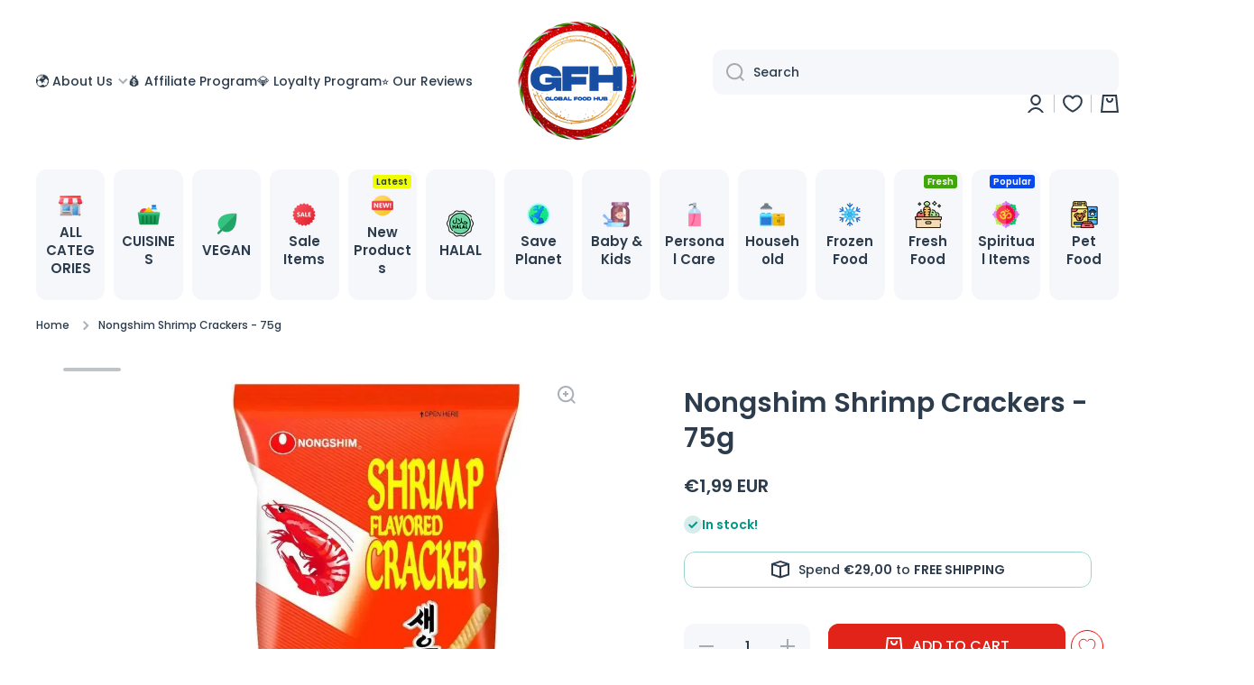

--- FILE ---
content_type: text/html; charset=utf-8
request_url: https://globalfoodhub.com/products/nong-shim-shrimp-crackers
body_size: 107707
content:

<!doctype html>
<html
  class="no-js"
  lang="en"
  data-role="main"
  ontouchmove
>
  <head>
<script type="text/worker" id="sweworker">onmessage=function(e){postMessage(`window.SwiftOptimize=function(){let e,t=!1;const n=["mouseover","keydown","touchmove","touchstart","wheel"];let i=performance.getEntriesByType("navigation");const o={bubbles:!0,cancelable:!0};let a=[];function r(){window.SwiftObserver.disconnect(),i[0].loadEventEnd>0&&void 0!==document.removeEventListeners&&(document.removeEventListeners("DOMContentLoaded"),document.removeEventListeners("load")),n.forEach((function(e){console.log("deactivate SWE action >>",e),window.removeEventListener(e,r,{passive:!0})})),function(){let e=document.querySelectorAll('script[type="text/swescript"]:not([data-swift-pre-init])'),n=[];e.forEach((function(e){n.push((function(t){!function(e,t){var n=document.createElement("script");n.type="text/javascript",n.async=!1,n.id=e.id||"",Object.assign(n.dataset,e.dataset),e.src?(n.onload=t,n.onerror=t,n.src=e.src,a.push({type:"src",url:e.src})):(n.textContent=e.innerText,a.push({type:"context",context:e.innerText}));f(e),document.body.appendChild(n),e.src||t()}(e,t)}))})),s(n,t?l:c)}()}function s(e,t,n){e[n=n||0]?e[n]((function(){s(e,t,n+1)})):t&&t()}function c(){if(i[0].loadEventEnd<=0)return;d("DOMContentLoaded"),d("readystatechange"),d("load");const e=new UIEvent("resize",Object.assign({view:window,detail:!1},o));window.dispatchEvent(e),document.dispatchEvent(e)}function d(e,t){t=t||o;const n=new Event(e,t);window.dispatchEvent(n),document.dispatchEvent(n)}function l(){const e=new CustomEvent("swiftScriptPreInited",{detail:a});document.dispatchEvent(e)}function u(e){throw new URIError("The script"+e.target.src+" didn't load correctly.")}function p(e){const{url:t,content:n="",dataSet:i,id:o,isAsync:a=!1,isDefer:r=!1,isHeader:s=!1}=e;return new Promise(((e,c)=>{let d=document.createElement("script");d.type="text/javascript",a&&(d.async=!0),!a&&r&&(d.defer=r),o&&(d.id=o),i&&"object"==typeof i&&Object.assign(d.dataset,{...i,swiftPreInit:"preinited"}),t?d.src=t:d.textContent=n,d.dataset.swiftPreInit="preinited",d.onload=()=>e(!0),d.onerror=e=>{u(e),c(!0)},s?document.head.append(d):document.body.append(d),t||e(!0)}))}function f(e,t){t?(e.replaceWith(e.cloneNode(!0)),e.remove()):e.parentNode.removeChild(e)}return{getInstance:function(i){return e||(e=function(e){return t=!!e||!1,n.forEach((function(e){console.log("active SWE action >>",e),window.addEventListener(e,r,{passive:!0})})),n}(i)),e},helper:function(){console.table([["SwiftOptimize.getInstance(isUseCustomEvent)","isUseCustomEvent is option params, if not using createAndDispatchPageLoadEvents, just set params is 'true', if using custom event swiftScriptPreInited, document.addEventListener('swiftScriptPreInited', (e)=>console.log(e.detail)) to listen event"],["SwiftOptimize.dispatchEventManual('DOMContentLoaded')","Fired when the document has been completely loaded and parsed, without waiting for stylesheets, images, and subframes to finish loading."],["SwiftOptimize.dispatchEventManual('readystatechange')","The readystatechange event is fired when the readyState attribute of a document has changed. https://developer.mozilla.org/en-US/docs/Web/API/Document/readystatechange_event"],["SwiftOptimize.dispatchEventManual('load')","Fired when the whole page has loaded, including all dependent resources such as stylesheets images."],["SwiftOptimize.dispatchEventaLL()","dispatch events DOMContentLoaded, readystatechange, load"],["SwiftOptimize.loadScript(setup)","Load script manual with argrument setup is object {url, content = '', dataSet, id, isAsync = false, isDefer = false, isHeader = false} "],["SwiftOptimize.loadStyleUrl(url)","Load style from url, return promise"],["SwiftOptimize.preloadImage(url, hasPriority)","preload link image from url, hasPriority just option, set true if need priority high"],["SwiftOptimize.getTrackingDelay()","Tracking delay script"],["SwiftOptimize.removeNodeScript()","clear node Script to support load manual"],["SwiftOptimize.excuteSwiftPreInit()","excute all script have dataset swift"]]),console.log("More detail at https://developer.mozilla.org/en-US/docs/Web/API/Window#events")},dispatchEventManual:d,dispatchEventaLL:c,loadScript:p,loadStyleUrl:function(e){return new Promise(((t,n)=>{let i=document.createElement("link");i.href=e,i.rel="stylesheet",i.onload=()=>t(!0),i.onerror=e=>{u(e),n(!0)},document.head.append(i)}))},preloadImage:function(e,t){return new Promise((()=>{let n=document.createElement("link");n.href=e,n.rel="preload",t&&(n.fetchPriority="high"),n.as="image",n.onerror=e=>{u(e),rej(!0)},document.head.append(n)}))},getTrackingDelay:function(){return a},removeNodeScript:f,excuteSwiftPreInit:async function(){let e=[];return document.querySelectorAll('script[type="text/swescript"][data-swift-pre-init]:not([data-swift-pre-init="preinited"])').forEach((t=>{e.push(t)})),e.length?await async function(e){return await e.reduce((async function(e,t){let n=await e,i="";const o={...t.dataset},a=t.id;return i=t.src?"preinit is "+await p({url:t.src,dataSet:o,id:a,isDefer:!0})+", url >>> "+t.src:"preinit is "+await p({content:t.textContent,dataSet:o,id:a})+", content >>> "+t.textContent,f(t),n.push(i),n}),Promise.resolve([]))}(e):"not found script"}}}(),window.SwiftOptimize.getInstance();`);};</script>
<script type="text/javascript">var swex = new Worker('data:text/javascript;base64,' + btoa(document.getElementById('sweworker').textContent));(swex.onmessage = function (t) {var e = document.createElement('script');(e.type = 'text/javascript'), (e.textContent = t.data), document.head.appendChild(e);}),swex.postMessage('init');</script>
<script type="text/javascript" data-swe="1">
  (function(){
      function delayScriptByType(node, SwiftPreInit){
          node.type = 'text/swescript';
          if(SwiftPreInit) node.dataset.swiftPreInit = SwiftPreInit;
      }
    


    window.SwiftObserver = new MutationObserver((mutations) => {
           const tagAllow = ['IMG', 'IFRAME'];
           const scriptTypeAllow = ['application/ld+json', 'application/json'];
           mutations.forEach(({ addedNodes }) => {
                addedNodes.forEach((node) => {
                    if (node && (node.src?.includes("wishlist-king") || node.innerHTML?.includes("wishlist-king")) {
                      return;
                    }
                  
                    const isScript =node.nodeType === 1 && node.tagName === 'SCRIPT',
                      isPreInited = isScript ? (!node.dataset.swiftPreInit || node.dataset.swiftPreInit !== 'preinited') : false ;
                    const mainRuleScript = isScript && !scriptTypeAllow.includes(node.type) && isPreInited;
                   if(!mainRuleScript && !tagAllow.includes(node.tagName) ) return;
      
                   if (mainRuleScript && node.className == 'analytics') delayScriptByType(node);
                   else if (node.innerHTML.includes('asyncLoad')) delayScriptByType(node);
                   else if (node.innerHTML.includes('hotjar')) delayScriptByType(node);
                   else if (node.innerHTML.includes('gtag')) delayScriptByType(node);
                   else if (node.innerHTML.includes('gtm')) delayScriptByType(node);
                   else if (node.src.includes('googlet')) delayScriptByType(node);
                   else if (node.innerHTML.includes('storefront/bars')) delayScriptByType(node);
                   else if (node.src.includes('storefront/bars')) delayScriptByType(node);
                   else if (node.innerHTML.includes('facebook.net')) delayScriptByType(node);
                   else if (node.src.includes('facebook.net')) delayScriptByType(node); 
                   else if (node.innerHTML.includes('tidio')) delayScriptByType(node);
                   else if (node.src.includes('tidio')) delayScriptByType(node);
                   else if (node.innerHTML.includes('tiktok')) delayScriptByType(node);
                   else if (node.src.includes('tiktok')) delayScriptByType(node);
                   else if (node.innerHTML.includes('quick-add.min.js')) delayScriptByType(node);
                   else if (node.src.includes('quick-add.min.js')) delayScriptByType(node);
                  else if (node.src.includes('minmaxify')) delayScriptByType(node);
                  else if (node.innerHTML.includes('minmaxify')) delayScriptByType(node);
                  else if (node.src.includes('hengam')) delayScriptByType(node);
                  else if (node.innerHTML.includes('hengam')) delayScriptByType(node);
                  else if (node.innerHTML.includes('googleapis.com')) delayScriptByType(node);
                  else if (node.src.includes('googleapis.com')) delayScriptByType(node);
                  
                   else if ( node.src.includes('/extensions/')) {
                     
                    if (!node.src.includes('upsell')) {
                      delayScriptByType(node);
                    }
                      
                  } 
                  else if ( node.innerHTML.includes('/extensions/')) {
                  
                    if (!node.innerHTML.includes('upsell')) {
                      delayScriptByType(node);
                    }
                      
                  } 

                   else if (node.innerHTML.includes('zend-apps')) delayScriptByType(node);
                   else if (node.src.includes('zend-apps')) delayScriptByType(node);
                    else if (node.src.includes('shopifycloud')) delayScriptByType(node);
                   else if (node.innerHTML.includes('shopifycloud')) delayScriptByType(node);
                   else if (node.id === 'web-pixels-manager-setup') delayScriptByType(node);

                
                   
                     else if (node.innerHTML.includes('getshogun')) delayScriptByType(node);
                     else if (node.src.includes('getshogun')) delayScriptByType(node);
                   
                   
                   else if(node.tagName==='IMG'){
                      if(!node.classList.contains('lazyload') && node.id !== 'img-lazy-page'){
                        node.loading='lazy';
                      }
                      else if(node.className.includes('image-fit promo-grid__bg-image promo-grid__bg-image--')){
                        SwiftOptimize.preloadImage(node.dataset.src, true);
                      }
                      // page product
                      else if(node.className.includes('photoswipe__image')){
                        const listViewPort = JSON.parse(node.dataset.widths);
                        if(!Array.isArray(listViewPort)) retun;
                        listViewPort.forEach(w=>{
                            const url = node.dataset.src.replace('{width}', w)
                            SwiftOptimize.preloadImage(url, true);
                        })
                      }
                   }
                   else if (node.tagName === 'IFRAME') {
                       node.loading = 'lazy';
              
                   }
               });
           });
       });
       const ua = navigator && navigator.userAgent.toString().toLowerCase();
       if (ua.indexOf("chrome") > -1) {
           SwiftObserver.observe(document.documentElement, {
               childList: true,
               subtree: true,
           });
       }
   })();
</script>
<!-- Google Consent Mode -->
    <script data-cookieconsent="ignore">
      window.dataLayer = window.dataLayer || [];

      function gtag() {
          dataLayer.push(arguments);
      }

      gtag("consent", "default", {
          ad_storage: "denied",
          ad_user_data: "denied",
          ad_personalization: "denied",
          analytics_storage: "denied",
          functionality_storage: "denied",
          personalization_storage: "denied",
          security_storage: "granted",
          wait_for_update: 2000,
      });

      gtag("set", "ads_data_redaction", true);
    </script>
    <!-- End Google Consent Mode -->

    <script
      id="Cookiebot"
      src="https://consent.cookiebot.com/uc.js"
      data-cbid="1b31341d-8765-4bc6-8e8d-5acd0724bf34"
      type="text/javascript"
      async
    ></script>

    <!-- Google Tag Manager -->
    <script>
      (function(w,d,s,l,i){w[l]=w[l]||[];w[l].push({'gtm.start':
          new Date().getTime(),event:'gtm.js'});var f=d.getElementsByTagName(s)[0],
          j=d.createElement(s),dl=l!='dataLayer'?'&l='+l:'';j.async=true;j.src=
          'https://www.googletagmanager.com/gtm.js?id='+i+dl;f.parentNode.insertBefore(j,f);
      })(window,document,'script','dataLayer','GTM-M5RFTFBZ');
    </script>
    <!-- End Google Tag Manager -->

    <title>
      Nongshim Shrimp Crackers - 75g Online in Europe at GlobalFoodHub.com
    </title>
    
      <meta name="description" content="GlobalFoodHub.com brings you Nongshim Shrimp Crackers - 75g for sale in Europe. Enjoy Free home delivery of Indian, Chinese, Japanese, Korean, British Groceries in the EU. Your Grocery Hub for International Groceries in Europe? Global food hub Delivers!">
    

    <meta http-equiv="X-UA-Compatible" content="IE=edge">
    <meta name="viewport" content="width=device-width,initial-scale=1">
    <meta name="theme-color" content="">
    <link rel="canonical" href="https://globalfoodhub.com/products/nong-shim-shrimp-crackers">
    <link rel="preconnect" href="https://cdn.shopify.com" crossorigin>
    <title>GlobalFoodHub: Shop Groceries From Around the World.</title><link rel="icon" type="image/png" href="//globalfoodhub.com/cdn/shop/files/GFH_app_800bd9de-d60f-46ce-b489-cc0f5933081e_32x32.png?v=1678809571"><link rel="preconnect" href="https://fonts.shopifycdn.com" crossorigin>

<meta property="og:site_name" content="GlobalFoodHub.com">
<meta property="og:url" content="https://globalfoodhub.com/products/nong-shim-shrimp-crackers">
<meta property="og:title" content="Nongshim Shrimp Crackers - 75g Online in Europe at GlobalFoodHub.com">
<meta property="og:type" content="product">
<meta property="og:description" content="GlobalFoodHub.com brings you Nongshim Shrimp Crackers - 75g for sale in Europe. Enjoy Free home delivery of Indian, Chinese, Japanese, Korean, British Groceries in the EU. Your Grocery Hub for International Groceries in Europe? Global food hub Delivers!"><meta property="og:image" content="http://globalfoodhub.com/cdn/shop/files/Nongshim-Shrimp-Crackers-75g-GlobalFoodHub_com.webp?v=1738590265">
  <meta property="og:image:secure_url" content="https://globalfoodhub.com/cdn/shop/files/Nongshim-Shrimp-Crackers-75g-GlobalFoodHub_com.webp?v=1738590265">
  <meta property="og:image:width" content="900">
  <meta property="og:image:height" content="900"><meta property="og:price:amount" content="1,99">
  <meta property="og:price:currency" content="EUR"><meta name="twitter:card" content="summary_large_image">
<meta name="twitter:title" content="Nongshim Shrimp Crackers - 75g Online in Europe at GlobalFoodHub.com">
<meta name="twitter:description" content="GlobalFoodHub.com brings you Nongshim Shrimp Crackers - 75g for sale in Europe. Enjoy Free home delivery of Indian, Chinese, Japanese, Korean, British Groceries in the EU. Your Grocery Hub for International Groceries in Europe? Global food hub Delivers!">
<img loading=lazy src="[data-uri]" alt="Placeholder" style="pointer-events: none; position: absolute; top: 0; left: 0; width: 96vw; height: 96vh; max-width: 99vw; max-height: 99vh;">

    <script src="//globalfoodhub.com/cdn/shop/t/97/assets/global.js?v=49079767113247262151742900401" defer="defer"></script>

    <script>window.performance && window.performance.mark && window.performance.mark('shopify.content_for_header.start');</script><meta name="facebook-domain-verification" content="k5iw18yfwptwp3tt8wqtv95dq2uuva">
<meta name="google-site-verification" content="xd6Rb2F_Y8cZMf6kKZz2L4SqoltCAYTbZwh5OJudI7E">
<meta id="shopify-digital-wallet" name="shopify-digital-wallet" content="/60540387576/digital_wallets/dialog">
<meta name="shopify-checkout-api-token" content="da83ac62ab6c6b24ca87e5cec05b98b1">
<meta id="in-context-paypal-metadata" data-shop-id="60540387576" data-venmo-supported="false" data-environment="production" data-locale="en_US" data-paypal-v4="true" data-currency="EUR">
<link rel="alternate" type="application/json+oembed" href="https://globalfoodhub.com/products/nong-shim-shrimp-crackers.oembed">
<script async="async" src="/checkouts/internal/preloads.js?locale=en-NL"></script>
<script id="apple-pay-shop-capabilities" type="application/json">{"shopId":60540387576,"countryCode":"NL","currencyCode":"EUR","merchantCapabilities":["supports3DS"],"merchantId":"gid:\/\/shopify\/Shop\/60540387576","merchantName":"GlobalFoodHub.com","requiredBillingContactFields":["postalAddress","email","phone"],"requiredShippingContactFields":["postalAddress","email","phone"],"shippingType":"shipping","supportedNetworks":["visa","maestro","masterCard","amex"],"total":{"type":"pending","label":"GlobalFoodHub.com","amount":"1.00"},"shopifyPaymentsEnabled":true,"supportsSubscriptions":true}</script>
<script id="shopify-features" type="application/json">{"accessToken":"da83ac62ab6c6b24ca87e5cec05b98b1","betas":["rich-media-storefront-analytics"],"domain":"globalfoodhub.com","predictiveSearch":true,"shopId":60540387576,"locale":"en"}</script>
<script>var Shopify = Shopify || {};
Shopify.shop = "mydukaan-nl.myshopify.com";
Shopify.locale = "en";
Shopify.currency = {"active":"EUR","rate":"1.0"};
Shopify.country = "NL";
Shopify.theme = {"name":"Opt. Custom GFH 25|-LIVE","id":179359285572,"schema_name":"Minion","schema_version":"2.1.0","theme_store_id":null,"role":"main"};
Shopify.theme.handle = "null";
Shopify.theme.style = {"id":null,"handle":null};
Shopify.cdnHost = "globalfoodhub.com/cdn";
Shopify.routes = Shopify.routes || {};
Shopify.routes.root = "/";</script>
<script type="module">!function(o){(o.Shopify=o.Shopify||{}).modules=!0}(window);</script>
<script>!function(o){function n(){var o=[];function n(){o.push(Array.prototype.slice.apply(arguments))}return n.q=o,n}var t=o.Shopify=o.Shopify||{};t.loadFeatures=n(),t.autoloadFeatures=n()}(window);</script>
<script id="shop-js-analytics" type="application/json">{"pageType":"product"}</script>
<script defer="defer" async type="module" src="//globalfoodhub.com/cdn/shopifycloud/shop-js/modules/v2/client.init-shop-cart-sync_BT-GjEfc.en.esm.js"></script>
<script defer="defer" async type="module" src="//globalfoodhub.com/cdn/shopifycloud/shop-js/modules/v2/chunk.common_D58fp_Oc.esm.js"></script>
<script defer="defer" async type="module" src="//globalfoodhub.com/cdn/shopifycloud/shop-js/modules/v2/chunk.modal_xMitdFEc.esm.js"></script>
<script type="module">
  await import("//globalfoodhub.com/cdn/shopifycloud/shop-js/modules/v2/client.init-shop-cart-sync_BT-GjEfc.en.esm.js");
await import("//globalfoodhub.com/cdn/shopifycloud/shop-js/modules/v2/chunk.common_D58fp_Oc.esm.js");
await import("//globalfoodhub.com/cdn/shopifycloud/shop-js/modules/v2/chunk.modal_xMitdFEc.esm.js");

  window.Shopify.SignInWithShop?.initShopCartSync?.({"fedCMEnabled":true,"windoidEnabled":true});

</script>
<script>(function() {
  var isLoaded = false;
  function asyncLoad() {
    if (isLoaded) return;
    isLoaded = true;
    var urls = ["https:\/\/cdn.logbase.io\/lb-upsell-wrapper.js?shop=mydukaan-nl.myshopify.com","https:\/\/customer-first-focus.b-cdn.net\/cffPCLoader_min.js?shop=mydukaan-nl.myshopify.com","https:\/\/stack-discounts.merchantyard.com\/js\/integrations\/script.js?v=6491\u0026shop=mydukaan-nl.myshopify.com","https:\/\/creditsyard.com\/js\/integrations\/script.js?shop=mydukaan-nl.myshopify.com"];
    for (var i = 0; i < urls.length; i++) {
      var s = document.createElement('script');
      s.type = 'text/javascript';
      s.async = true;
      s.src = urls[i];
      var x = document.getElementsByTagName('script')[0];
      x.parentNode.insertBefore(s, x);
    }
  };
  if(window.attachEvent) {
    window.attachEvent('onload', asyncLoad);
  } else {
    window.addEventListener('load', asyncLoad, false);
  }
})();</script>
<script id="__st">var __st={"a":60540387576,"offset":3600,"reqid":"d1a54187-06d0-4902-8994-4e096eea07c1-1769199846","pageurl":"globalfoodhub.com\/products\/nong-shim-shrimp-crackers","u":"cef738434a68","p":"product","rtyp":"product","rid":7614329061624};</script>
<script>window.ShopifyPaypalV4VisibilityTracking = true;</script>
<script id="form-persister">!function(){'use strict';const t='contact',e='new_comment',n=[[t,t],['blogs',e],['comments',e],[t,'customer']],o='password',r='form_key',c=['recaptcha-v3-token','g-recaptcha-response','h-captcha-response',o],s=()=>{try{return window.sessionStorage}catch{return}},i='__shopify_v',u=t=>t.elements[r],a=function(){const t=[...n].map((([t,e])=>`form[action*='/${t}']:not([data-nocaptcha='true']) input[name='form_type'][value='${e}']`)).join(',');var e;return e=t,()=>e?[...document.querySelectorAll(e)].map((t=>t.form)):[]}();function m(t){const e=u(t);a().includes(t)&&(!e||!e.value)&&function(t){try{if(!s())return;!function(t){const e=s();if(!e)return;const n=u(t);if(!n)return;const o=n.value;o&&e.removeItem(o)}(t);const e=Array.from(Array(32),(()=>Math.random().toString(36)[2])).join('');!function(t,e){u(t)||t.append(Object.assign(document.createElement('input'),{type:'hidden',name:r})),t.elements[r].value=e}(t,e),function(t,e){const n=s();if(!n)return;const r=[...t.querySelectorAll(`input[type='${o}']`)].map((({name:t})=>t)),u=[...c,...r],a={};for(const[o,c]of new FormData(t).entries())u.includes(o)||(a[o]=c);n.setItem(e,JSON.stringify({[i]:1,action:t.action,data:a}))}(t,e)}catch(e){console.error('failed to persist form',e)}}(t)}const f=t=>{if('true'===t.dataset.persistBound)return;const e=function(t,e){const n=function(t){return'function'==typeof t.submit?t.submit:HTMLFormElement.prototype.submit}(t).bind(t);return function(){let t;return()=>{t||(t=!0,(()=>{try{e(),n()}catch(t){(t=>{console.error('form submit failed',t)})(t)}})(),setTimeout((()=>t=!1),250))}}()}(t,(()=>{m(t)}));!function(t,e){if('function'==typeof t.submit&&'function'==typeof e)try{t.submit=e}catch{}}(t,e),t.addEventListener('submit',(t=>{t.preventDefault(),e()})),t.dataset.persistBound='true'};!function(){function t(t){const e=(t=>{const e=t.target;return e instanceof HTMLFormElement?e:e&&e.form})(t);e&&m(e)}document.addEventListener('submit',t),document.addEventListener('DOMContentLoaded',(()=>{const e=a();for(const t of e)f(t);var n;n=document.body,new window.MutationObserver((t=>{for(const e of t)if('childList'===e.type&&e.addedNodes.length)for(const t of e.addedNodes)1===t.nodeType&&'FORM'===t.tagName&&a().includes(t)&&f(t)})).observe(n,{childList:!0,subtree:!0,attributes:!1}),document.removeEventListener('submit',t)}))}()}();</script>
<script integrity="sha256-4kQ18oKyAcykRKYeNunJcIwy7WH5gtpwJnB7kiuLZ1E=" data-source-attribution="shopify.loadfeatures" defer="defer" src="//globalfoodhub.com/cdn/shopifycloud/storefront/assets/storefront/load_feature-a0a9edcb.js" crossorigin="anonymous"></script>
<script data-source-attribution="shopify.dynamic_checkout.dynamic.init">var Shopify=Shopify||{};Shopify.PaymentButton=Shopify.PaymentButton||{isStorefrontPortableWallets:!0,init:function(){window.Shopify.PaymentButton.init=function(){};var t=document.createElement("script");t.src="https://globalfoodhub.com/cdn/shopifycloud/portable-wallets/latest/portable-wallets.en.js",t.type="module",document.head.appendChild(t)}};
</script>
<script data-source-attribution="shopify.dynamic_checkout.buyer_consent">
  function portableWalletsHideBuyerConsent(e){var t=document.getElementById("shopify-buyer-consent"),n=document.getElementById("shopify-subscription-policy-button");t&&n&&(t.classList.add("hidden"),t.setAttribute("aria-hidden","true"),n.removeEventListener("click",e))}function portableWalletsShowBuyerConsent(e){var t=document.getElementById("shopify-buyer-consent"),n=document.getElementById("shopify-subscription-policy-button");t&&n&&(t.classList.remove("hidden"),t.removeAttribute("aria-hidden"),n.addEventListener("click",e))}window.Shopify?.PaymentButton&&(window.Shopify.PaymentButton.hideBuyerConsent=portableWalletsHideBuyerConsent,window.Shopify.PaymentButton.showBuyerConsent=portableWalletsShowBuyerConsent);
</script>
<script data-source-attribution="shopify.dynamic_checkout.cart.bootstrap">document.addEventListener("DOMContentLoaded",(function(){function t(){return document.querySelector("shopify-accelerated-checkout-cart, shopify-accelerated-checkout")}if(t())Shopify.PaymentButton.init();else{new MutationObserver((function(e,n){t()&&(Shopify.PaymentButton.init(),n.disconnect())})).observe(document.body,{childList:!0,subtree:!0})}}));
</script>
<link id="shopify-accelerated-checkout-styles" rel="stylesheet" media="screen" href="https://globalfoodhub.com/cdn/shopifycloud/portable-wallets/latest/accelerated-checkout-backwards-compat.css" crossorigin="anonymous">
<style id="shopify-accelerated-checkout-cart">
        #shopify-buyer-consent {
  margin-top: 1em;
  display: inline-block;
  width: 100%;
}

#shopify-buyer-consent.hidden {
  display: none;
}

#shopify-subscription-policy-button {
  background: none;
  border: none;
  padding: 0;
  text-decoration: underline;
  font-size: inherit;
  cursor: pointer;
}

#shopify-subscription-policy-button::before {
  box-shadow: none;
}

      </style>
<script id="sections-script" data-sections="main-product,footer" defer="defer" src="//globalfoodhub.com/cdn/shop/t/97/compiled_assets/scripts.js?v=64355"></script>
<script>window.performance && window.performance.mark && window.performance.mark('shopify.content_for_header.end');</script>


    <style data-shopify>
            @font-face {
  font-family: Poppins;
  font-weight: 500;
  font-style: normal;
  font-display: swap;
  src: url("//globalfoodhub.com/cdn/fonts/poppins/poppins_n5.ad5b4b72b59a00358afc706450c864c3c8323842.woff2") format("woff2"),
       url("//globalfoodhub.com/cdn/fonts/poppins/poppins_n5.33757fdf985af2d24b32fcd84c9a09224d4b2c39.woff") format("woff");
}

@font-face {
  font-family: Poppins;
  font-weight: 600;
  font-style: normal;
  font-display: swap;
  src: url("//globalfoodhub.com/cdn/fonts/poppins/poppins_n6.aa29d4918bc243723d56b59572e18228ed0786f6.woff2") format("woff2"),
       url("//globalfoodhub.com/cdn/fonts/poppins/poppins_n6.5f815d845fe073750885d5b7e619ee00e8111208.woff") format("woff");
}

@font-face {
  font-family: Poppins;
  font-weight: 500;
  font-style: italic;
  font-display: swap;
  src: url("//globalfoodhub.com/cdn/fonts/poppins/poppins_i5.6acfce842c096080e34792078ef3cb7c3aad24d4.woff2") format("woff2"),
       url("//globalfoodhub.com/cdn/fonts/poppins/poppins_i5.a49113e4fe0ad7fd7716bd237f1602cbec299b3c.woff") format("woff");
}

            @font-face {
  font-family: Poppins;
  font-weight: 600;
  font-style: italic;
  font-display: swap;
  src: url("//globalfoodhub.com/cdn/fonts/poppins/poppins_i6.bb8044d6203f492888d626dafda3c2999253e8e9.woff2") format("woff2"),
       url("//globalfoodhub.com/cdn/fonts/poppins/poppins_i6.e233dec1a61b1e7dead9f920159eda42280a02c3.woff") format("woff");
}

            @font-face {
  font-family: Poppins;
  font-weight: 600;
  font-style: normal;
  font-display: swap;
  src: url("//globalfoodhub.com/cdn/fonts/poppins/poppins_n6.aa29d4918bc243723d56b59572e18228ed0786f6.woff2") format("woff2"),
       url("//globalfoodhub.com/cdn/fonts/poppins/poppins_n6.5f815d845fe073750885d5b7e619ee00e8111208.woff") format("woff");
}


            :root {
          	--duration-short: .2s;
              --duration-medium: .3s;
          	--duration-large: .5s;
          	--animation-bezier: ease;
          	--zoom-animation-bezier: cubic-bezier(.15,.75,.5,1);

              --animation-type: cubic-bezier(0, 0, 0.3, 1);
              --animation-time: .5s;

              --product-thumbnail_move-up: 0.35s;
              --product-thumbnail_move-up_type: linear;
              --product-thumbnail-button_opacity_hover: 0.15s;
              --product-thumbnail-button_opacity_over: 0.3s;
              --product-thumbnail-button_opacity_type: linear;
              --product-thumbnail-button_move: 0.35s;
              --product-thumbnail-button_move_type: linear;

              --font-heading-family: Poppins, sans-serif;
              --font-heading-style: normal;
              --font-heading-weight: 600;

              --font-body-family: Poppins, sans-serif;
              --font-body-style: normal;
              --font-body-weight: 500;
          	--font-body-bold-weight: 600;
          	--font-button-weight: 500;

          	--font-heading-scale: 1.0;
              --font-body-scale: 1.0;

              --font-body-size: calc(16px * var(--font-body-scale));
              --font-body-line-height: 130%;
              --font-body2-size: calc(14px * var(--font-body-scale));
              --font-body2-line-height: 130%;
              --font-body3-size: calc(12px * var(--font-body-scale));
              --font-body3-line-height: 130%;
              --font-body4-size: calc(10px * var(--font-body-scale));
              --font-body4-line-height: 130%;

              --color-body-background: #ffffff;
              --color-secondary-background: #f6f7fa;
            	--color-section-background: var(--color-secondary-background);--color-simple-dropdown: #ffffff;
          	--color-vertical-menu-dropdown: #ffffff;

              --color-base:#2c3c4d;
          	--color-base-rgb: 44, 60, 77;
              --color-accent:#e2231a;
              --color-subheading: var(--color-accent);
              --color-text-link:#0568d6;

              --color-price: #2c3c4d;
              --color-old-price: #e2231a;
              --color-lines-borders: rgba(44, 60, 77, 0.3);
              --color-input-background: #f6f7fa;
              --color-input-text: #2c3c4d;
              --color-input-background-active: var(--color-body-background);
              --opacity-icons: 0.4;

          	--mobile-focus-color: rgba(44, 60, 77, 0.04);

          	--shadow: 0px 4px 20px rgba(22, 19, 69, 0.13);--auto-text-color-button-light:#ffffff;
          	--auto-text-color-button-dark:var(--color-base);
          	--auto-input-color-active-border-light: rgba(255,255,255,0.3);
          	--auto-input-color-active-border-dark:rgba(var(--color-base-rgb),0.3);--auto-text-color-input-light:#ffffff;
          	--auto-text-color-input-dark:var(--color-input-text);--auto-text-color-accent: #ffffff
         		
;--auto-text-color--with-base-color: #ffffff;--radius: 12px;
          	--radius-input: 12px;
          	--radius-button: 12px;
          	--radius-badge:3px;
          	--radius-checkbox:4px;

              --color-badge-1:#e2231a;--color-badge-1-text: var(--auto-text-color-button-light);--color-badge-2:#efff00;--color-badge-2-text: var(--auto-text-color-button-dark);--color-badge-3:#2c3c4d;--color-badge-3-text: var(--auto-text-color-button-light);--color-free-delivery-bar: #99D5CF;

          	--color-error: #d20404;

              --form_field-height: 50px;

              --page-width: 1300px;
              --page-padding: 40px;

              --sections-top-spacing: 100px;
          	--sections-top-spacing-mobile: 80px;
      		--sections-top-spacing--medium: 80px;
          	--sections-top-spacing--medium-mobile: 60px;
      		--sections-top-spacing--small: 40px;
          	--sections-top-spacing--small-mobile: 40px;

              --padding1: 10px;
              --padding2: 20px;
              --padding3: 30px;
              --padding4: 40px;
          	--padding5: 60px;
            }

            *,
            *::before,
            *::after {
            	box-sizing: border-box;
            }
            html {
              box-sizing: border-box;
              height: 100%;
           	-webkit-tap-highlight-color: transparent;
          	scroll-behavior: smooth;
            }
            body {
              display: grid;
              grid-template-rows: auto auto 1fr auto;
              grid-template-columns: 100%;
              min-height: 100%;
              margin: 0;
              font-size: var(--font-body-size);
              line-height: var(--font-body-line-height);
              color: var(--color-base);
          	background: var(--color-body-background);
              font-family: var(--font-body-family);
              font-style: var(--font-body-style);
              font-weight: var(--font-body-weight);
              -webkit-text-size-adjust: none;
          	text-size-adjust: none;
          	overflow-x: hidden;
            }.btn{
              --background: var(--color-accent);--color: var(--auto-text-color-button-light);
          	--fill: var(--auto-text-color-button-light);}.btn--secondary{
              --background: var(--color-base);--color: var(--auto-text-color-button-light);
          	--fill: var(--auto-text-color-button-light);}

          .visually-hidden {
            position: absolute!important;
            overflow: hidden;
            margin: -1px;
            border: 0;
            clip: rect(0 0 0 0);
            word-wrap: normal!important;
          }
          .visually-hidden:not(:focus),
          .visually-hidden:not(:focus-visible){
            width: 1px;
            height: 1px;
            padding: 0;
          }
          .announcement-bar{
            opacity:0;
          }
          .popup-modal{
            display: none;
          }.js #MainContent{
            opacity:0;
            transition: opacity 1s var(--animation-bezier);
          }
          .js.dom-loaded #MainContent{
            opacity:1;
          }.js img.image-show--fadein{
            opacity:0;
            transition: opacity 1s var(--animation-bezier);
          }
          .js img.image-show--fadein.image-loaded{
            opacity: 1;
          }.btn:not(.btn_border), .btn-small, .btn-medium{
            text-transform: uppercase;
          }span.original_price, [data-hulkapps-cart-total] {
          text-decoration-color: red !important;
      }
    </style>

    <link href="//globalfoodhub.com/cdn/shop/t/97/assets/base.css?v=181688175404911582731742899879" rel="stylesheet" type="text/css" media="all" />
    
<link rel="preload" as="font" href="//globalfoodhub.com/cdn/fonts/poppins/poppins_n5.ad5b4b72b59a00358afc706450c864c3c8323842.woff2" type="font/woff2" crossorigin><link rel="preload" as="font" href="//globalfoodhub.com/cdn/fonts/poppins/poppins_n6.aa29d4918bc243723d56b59572e18228ed0786f6.woff2" type="font/woff2" crossorigin><link
        rel="stylesheet"
        href="//globalfoodhub.com/cdn/shop/t/97/assets/component-predictive-search.css?v=86278710227686339621742899920"
        media="print"
        onload="this.media='all'"
      ><script>
      document.documentElement.className = document.documentElement.className.replace('no-js', 'js');
      if (Shopify.designMode) {
        document.documentElement.classList.add('shopify-design-mode');
      }
      document.addEventListener("DOMContentLoaded", function(event) {
        document.documentElement.classList.add('dom-loaded');
      });
    </script>

    <style>
      @import url(//fonts.googleapis.com/css?family=Abril+Fatface|Allerta|Amaranth|Anton|Arvo|Berkshire+Swash|Bitter|Caveat|Ceviche+One|Chewy|Comfortaa|Crimson+Text|Domine|Dosis|Frijole|Heebo|Josefin+Slab|Kaushan+Script|Knewave|Lato|Libre+Baskerville|Lobster|Montserrat|Noto+Serif|Old+Standard+TT|Oleo+Script|Open+Sans|Oswald|PT+Sans|Pacifico|Passion+One|Permanent+Marker|Playfair+Display|Poly|Poppins|Quicksand|Radley|Raleway|Righteous|Roboto|Rubik|Shrikhand|Titillium+Web|Ubuntu|Vollkorn|Work+Sans);
    </style>

    

    
    
  


<script>
	window.StoreCreditInit = {
		shop: 'mydukaan-nl.myshopify.com',
		cashback_widget_status: 0
	}
</script>






<!-- BEGIN app block: shopify://apps/uppromote-affiliate/blocks/core-script/64c32457-930d-4cb9-9641-e24c0d9cf1f4 --><!-- BEGIN app snippet: core-metafields-setting --><!--suppress ES6ConvertVarToLetConst -->
<script type="application/json" id="core-uppromote-settings">{"active_reg_from":false,"app_env":{"env":"production"},"message_bar_setting":{"referral_enable":0,"referral_content":"You're shopping with {affiliate_name}!","referral_font":"Poppins","referral_font_size":14,"referral_text_color":"#ffffff","referral_background_color":"#f35a3f","not_referral_enable":0,"not_referral_content":"Enjoy your time.","not_referral_font":"Poppins","not_referral_font_size":14,"not_referral_text_color":"#ffffff","not_referral_background_color":"#338FB1"}}</script>
<script type="application/json" id="core-uppromote-cart">{"note":null,"attributes":{},"original_total_price":0,"total_price":0,"total_discount":0,"total_weight":0.0,"item_count":0,"items":[],"requires_shipping":false,"currency":"EUR","items_subtotal_price":0,"cart_level_discount_applications":[],"checkout_charge_amount":0}</script>
<script id="core-uppromote-quick-store-tracking-vars">
    function getDocumentContext(){const{href:a,hash:b,host:c,hostname:d,origin:e,pathname:f,port:g,protocol:h,search:i}=window.location,j=document.referrer,k=document.characterSet,l=document.title;return{location:{href:a,hash:b,host:c,hostname:d,origin:e,pathname:f,port:g,protocol:h,search:i},referrer:j||document.location.href,characterSet:k,title:l}}function getNavigatorContext(){const{language:a,cookieEnabled:b,languages:c,userAgent:d}=navigator;return{language:a,cookieEnabled:b,languages:c,userAgent:d}}function getWindowContext(){const{innerHeight:a,innerWidth:b,outerHeight:c,outerWidth:d,origin:e,screen:{height:j,width:k},screenX:f,screenY:g,scrollX:h,scrollY:i}=window;return{innerHeight:a,innerWidth:b,outerHeight:c,outerWidth:d,origin:e,screen:{screenHeight:j,screenWidth:k},screenX:f,screenY:g,scrollX:h,scrollY:i,location:getDocumentContext().location}}function getContext(){return{document:getDocumentContext(),navigator:getNavigatorContext(),window:getWindowContext()}}
    if (window.location.href.includes('?sca_ref=')) {
        localStorage.setItem('__up_lastViewedPageContext', JSON.stringify({
            context: getContext(),
            timestamp: new Date().toISOString(),
        }))
    }
</script>

<script id="core-uppromote-setting-booster">
    var UpPromoteCoreSettings = JSON.parse(document.getElementById('core-uppromote-settings').textContent)
    UpPromoteCoreSettings.currentCart = JSON.parse(document.getElementById('core-uppromote-cart')?.textContent || '{}')
    const idToClean = ['core-uppromote-settings', 'core-uppromote-cart', 'core-uppromote-setting-booster', 'core-uppromote-quick-store-tracking-vars']
    idToClean.forEach(id => {
        document.getElementById(id)?.remove()
    })
</script>
<!-- END app snippet -->


<!-- END app block --><!-- BEGIN app block: shopify://apps/uppromote-affiliate/blocks/customer-referral/64c32457-930d-4cb9-9641-e24c0d9cf1f4 --><link rel="preload" href="https://cdn.shopify.com/extensions/019be912-7856-7c1f-9705-c70a8c8d7a8b/app-109/assets/customer-referral.css" as="style" onload="this.onload=null;this.rel='stylesheet'">
<script>
  document.addEventListener("DOMContentLoaded", function () {
    const params = new URLSearchParams(window.location.search);
    if (params.has('sca_ref') || params.has('sca_crp')) {
      document.body.setAttribute('is-affiliate-link', '');
    }
  });
</script>


<!-- END app block --><!-- BEGIN app block: shopify://apps/pagefly-page-builder/blocks/app-embed/83e179f7-59a0-4589-8c66-c0dddf959200 -->

<!-- BEGIN app snippet: pagefly-cro-ab-testing-main -->







<script>
  ;(function () {
    const url = new URL(window.location)
    const viewParam = url.searchParams.get('view')
    if (viewParam && viewParam.includes('variant-pf-')) {
      url.searchParams.set('pf_v', viewParam)
      url.searchParams.delete('view')
      window.history.replaceState({}, '', url)
    }
  })()
</script>



<script type='module'>
  
  window.PAGEFLY_CRO = window.PAGEFLY_CRO || {}

  window.PAGEFLY_CRO['data_debug'] = {
    original_template_suffix: "all_products",
    allow_ab_test: false,
    ab_test_start_time: 0,
    ab_test_end_time: 0,
    today_date_time: 1769199847000,
  }
  window.PAGEFLY_CRO['GA4'] = { enabled: false}
</script>

<!-- END app snippet -->








  <script src='https://cdn.shopify.com/extensions/019bb4f9-aed6-78a3-be91-e9d44663e6bf/pagefly-page-builder-215/assets/pagefly-helper.js' defer='defer'></script>

  <script src='https://cdn.shopify.com/extensions/019bb4f9-aed6-78a3-be91-e9d44663e6bf/pagefly-page-builder-215/assets/pagefly-general-helper.js' defer='defer'></script>

  <script src='https://cdn.shopify.com/extensions/019bb4f9-aed6-78a3-be91-e9d44663e6bf/pagefly-page-builder-215/assets/pagefly-snap-slider.js' defer='defer'></script>

  <script src='https://cdn.shopify.com/extensions/019bb4f9-aed6-78a3-be91-e9d44663e6bf/pagefly-page-builder-215/assets/pagefly-slideshow-v3.js' defer='defer'></script>

  <script src='https://cdn.shopify.com/extensions/019bb4f9-aed6-78a3-be91-e9d44663e6bf/pagefly-page-builder-215/assets/pagefly-slideshow-v4.js' defer='defer'></script>

  <script src='https://cdn.shopify.com/extensions/019bb4f9-aed6-78a3-be91-e9d44663e6bf/pagefly-page-builder-215/assets/pagefly-glider.js' defer='defer'></script>

  <script src='https://cdn.shopify.com/extensions/019bb4f9-aed6-78a3-be91-e9d44663e6bf/pagefly-page-builder-215/assets/pagefly-slideshow-v1-v2.js' defer='defer'></script>

  <script src='https://cdn.shopify.com/extensions/019bb4f9-aed6-78a3-be91-e9d44663e6bf/pagefly-page-builder-215/assets/pagefly-product-media.js' defer='defer'></script>

  <script src='https://cdn.shopify.com/extensions/019bb4f9-aed6-78a3-be91-e9d44663e6bf/pagefly-page-builder-215/assets/pagefly-product.js' defer='defer'></script>


<script id='pagefly-helper-data' type='application/json'>
  {
    "page_optimization": {
      "assets_prefetching": false
    },
    "elements_asset_mapper": {
      "Accordion": "https://cdn.shopify.com/extensions/019bb4f9-aed6-78a3-be91-e9d44663e6bf/pagefly-page-builder-215/assets/pagefly-accordion.js",
      "Accordion3": "https://cdn.shopify.com/extensions/019bb4f9-aed6-78a3-be91-e9d44663e6bf/pagefly-page-builder-215/assets/pagefly-accordion3.js",
      "CountDown": "https://cdn.shopify.com/extensions/019bb4f9-aed6-78a3-be91-e9d44663e6bf/pagefly-page-builder-215/assets/pagefly-countdown.js",
      "GMap1": "https://cdn.shopify.com/extensions/019bb4f9-aed6-78a3-be91-e9d44663e6bf/pagefly-page-builder-215/assets/pagefly-gmap.js",
      "GMap2": "https://cdn.shopify.com/extensions/019bb4f9-aed6-78a3-be91-e9d44663e6bf/pagefly-page-builder-215/assets/pagefly-gmap.js",
      "GMapBasicV2": "https://cdn.shopify.com/extensions/019bb4f9-aed6-78a3-be91-e9d44663e6bf/pagefly-page-builder-215/assets/pagefly-gmap.js",
      "GMapAdvancedV2": "https://cdn.shopify.com/extensions/019bb4f9-aed6-78a3-be91-e9d44663e6bf/pagefly-page-builder-215/assets/pagefly-gmap.js",
      "HTML.Video": "https://cdn.shopify.com/extensions/019bb4f9-aed6-78a3-be91-e9d44663e6bf/pagefly-page-builder-215/assets/pagefly-htmlvideo.js",
      "HTML.Video2": "https://cdn.shopify.com/extensions/019bb4f9-aed6-78a3-be91-e9d44663e6bf/pagefly-page-builder-215/assets/pagefly-htmlvideo2.js",
      "HTML.Video3": "https://cdn.shopify.com/extensions/019bb4f9-aed6-78a3-be91-e9d44663e6bf/pagefly-page-builder-215/assets/pagefly-htmlvideo2.js",
      "BackgroundVideo": "https://cdn.shopify.com/extensions/019bb4f9-aed6-78a3-be91-e9d44663e6bf/pagefly-page-builder-215/assets/pagefly-htmlvideo2.js",
      "Instagram": "https://cdn.shopify.com/extensions/019bb4f9-aed6-78a3-be91-e9d44663e6bf/pagefly-page-builder-215/assets/pagefly-instagram.js",
      "Instagram2": "https://cdn.shopify.com/extensions/019bb4f9-aed6-78a3-be91-e9d44663e6bf/pagefly-page-builder-215/assets/pagefly-instagram.js",
      "Insta3": "https://cdn.shopify.com/extensions/019bb4f9-aed6-78a3-be91-e9d44663e6bf/pagefly-page-builder-215/assets/pagefly-instagram3.js",
      "Tabs": "https://cdn.shopify.com/extensions/019bb4f9-aed6-78a3-be91-e9d44663e6bf/pagefly-page-builder-215/assets/pagefly-tab.js",
      "Tabs3": "https://cdn.shopify.com/extensions/019bb4f9-aed6-78a3-be91-e9d44663e6bf/pagefly-page-builder-215/assets/pagefly-tab3.js",
      "ProductBox": "https://cdn.shopify.com/extensions/019bb4f9-aed6-78a3-be91-e9d44663e6bf/pagefly-page-builder-215/assets/pagefly-cart.js",
      "FBPageBox2": "https://cdn.shopify.com/extensions/019bb4f9-aed6-78a3-be91-e9d44663e6bf/pagefly-page-builder-215/assets/pagefly-facebook.js",
      "FBLikeButton2": "https://cdn.shopify.com/extensions/019bb4f9-aed6-78a3-be91-e9d44663e6bf/pagefly-page-builder-215/assets/pagefly-facebook.js",
      "TwitterFeed2": "https://cdn.shopify.com/extensions/019bb4f9-aed6-78a3-be91-e9d44663e6bf/pagefly-page-builder-215/assets/pagefly-twitter.js",
      "Paragraph4": "https://cdn.shopify.com/extensions/019bb4f9-aed6-78a3-be91-e9d44663e6bf/pagefly-page-builder-215/assets/pagefly-paragraph4.js",

      "AliReviews": "https://cdn.shopify.com/extensions/019bb4f9-aed6-78a3-be91-e9d44663e6bf/pagefly-page-builder-215/assets/pagefly-3rd-elements.js",
      "BackInStock": "https://cdn.shopify.com/extensions/019bb4f9-aed6-78a3-be91-e9d44663e6bf/pagefly-page-builder-215/assets/pagefly-3rd-elements.js",
      "GloboBackInStock": "https://cdn.shopify.com/extensions/019bb4f9-aed6-78a3-be91-e9d44663e6bf/pagefly-page-builder-215/assets/pagefly-3rd-elements.js",
      "GrowaveWishlist": "https://cdn.shopify.com/extensions/019bb4f9-aed6-78a3-be91-e9d44663e6bf/pagefly-page-builder-215/assets/pagefly-3rd-elements.js",
      "InfiniteOptionsShopPad": "https://cdn.shopify.com/extensions/019bb4f9-aed6-78a3-be91-e9d44663e6bf/pagefly-page-builder-215/assets/pagefly-3rd-elements.js",
      "InkybayProductPersonalizer": "https://cdn.shopify.com/extensions/019bb4f9-aed6-78a3-be91-e9d44663e6bf/pagefly-page-builder-215/assets/pagefly-3rd-elements.js",
      "LimeSpot": "https://cdn.shopify.com/extensions/019bb4f9-aed6-78a3-be91-e9d44663e6bf/pagefly-page-builder-215/assets/pagefly-3rd-elements.js",
      "Loox": "https://cdn.shopify.com/extensions/019bb4f9-aed6-78a3-be91-e9d44663e6bf/pagefly-page-builder-215/assets/pagefly-3rd-elements.js",
      "Opinew": "https://cdn.shopify.com/extensions/019bb4f9-aed6-78a3-be91-e9d44663e6bf/pagefly-page-builder-215/assets/pagefly-3rd-elements.js",
      "Powr": "https://cdn.shopify.com/extensions/019bb4f9-aed6-78a3-be91-e9d44663e6bf/pagefly-page-builder-215/assets/pagefly-3rd-elements.js",
      "ProductReviews": "https://cdn.shopify.com/extensions/019bb4f9-aed6-78a3-be91-e9d44663e6bf/pagefly-page-builder-215/assets/pagefly-3rd-elements.js",
      "PushOwl": "https://cdn.shopify.com/extensions/019bb4f9-aed6-78a3-be91-e9d44663e6bf/pagefly-page-builder-215/assets/pagefly-3rd-elements.js",
      "ReCharge": "https://cdn.shopify.com/extensions/019bb4f9-aed6-78a3-be91-e9d44663e6bf/pagefly-page-builder-215/assets/pagefly-3rd-elements.js",
      "Rivyo": "https://cdn.shopify.com/extensions/019bb4f9-aed6-78a3-be91-e9d44663e6bf/pagefly-page-builder-215/assets/pagefly-3rd-elements.js",
      "TrackingMore": "https://cdn.shopify.com/extensions/019bb4f9-aed6-78a3-be91-e9d44663e6bf/pagefly-page-builder-215/assets/pagefly-3rd-elements.js",
      "Vitals": "https://cdn.shopify.com/extensions/019bb4f9-aed6-78a3-be91-e9d44663e6bf/pagefly-page-builder-215/assets/pagefly-3rd-elements.js",
      "Wiser": "https://cdn.shopify.com/extensions/019bb4f9-aed6-78a3-be91-e9d44663e6bf/pagefly-page-builder-215/assets/pagefly-3rd-elements.js"
    },
    "custom_elements_mapper": {
      "pf-click-action-element": "https://cdn.shopify.com/extensions/019bb4f9-aed6-78a3-be91-e9d44663e6bf/pagefly-page-builder-215/assets/pagefly-click-action-element.js",
      "pf-dialog-element": "https://cdn.shopify.com/extensions/019bb4f9-aed6-78a3-be91-e9d44663e6bf/pagefly-page-builder-215/assets/pagefly-dialog-element.js"
    }
  }
</script>


<!-- END app block --><!-- BEGIN app block: shopify://apps/klaviyo-email-marketing-sms/blocks/klaviyo-onsite-embed/2632fe16-c075-4321-a88b-50b567f42507 -->












  <script async src="https://static.klaviyo.com/onsite/js/RWSVnx/klaviyo.js?company_id=RWSVnx"></script>
  <script>!function(){if(!window.klaviyo){window._klOnsite=window._klOnsite||[];try{window.klaviyo=new Proxy({},{get:function(n,i){return"push"===i?function(){var n;(n=window._klOnsite).push.apply(n,arguments)}:function(){for(var n=arguments.length,o=new Array(n),w=0;w<n;w++)o[w]=arguments[w];var t="function"==typeof o[o.length-1]?o.pop():void 0,e=new Promise((function(n){window._klOnsite.push([i].concat(o,[function(i){t&&t(i),n(i)}]))}));return e}}})}catch(n){window.klaviyo=window.klaviyo||[],window.klaviyo.push=function(){var n;(n=window._klOnsite).push.apply(n,arguments)}}}}();</script>

  
    <script id="viewed_product">
      if (item == null) {
        var _learnq = _learnq || [];

        var MetafieldReviews = null
        var MetafieldYotpoRating = null
        var MetafieldYotpoCount = null
        var MetafieldLooxRating = null
        var MetafieldLooxCount = null
        var okendoProduct = null
        var okendoProductReviewCount = null
        var okendoProductReviewAverageValue = null
        try {
          // The following fields are used for Customer Hub recently viewed in order to add reviews.
          // This information is not part of __kla_viewed. Instead, it is part of __kla_viewed_reviewed_items
          MetafieldReviews = {};
          MetafieldYotpoRating = null
          MetafieldYotpoCount = null
          MetafieldLooxRating = null
          MetafieldLooxCount = null

          okendoProduct = {"reviewCount":0,"reviewAverageValue":"0.0"}
          // If the okendo metafield is not legacy, it will error, which then requires the new json formatted data
          if (okendoProduct && 'error' in okendoProduct) {
            okendoProduct = null
          }
          okendoProductReviewCount = okendoProduct ? okendoProduct.reviewCount : null
          okendoProductReviewAverageValue = okendoProduct ? okendoProduct.reviewAverageValue : null
        } catch (error) {
          console.error('Error in Klaviyo onsite reviews tracking:', error);
        }

        var item = {
          Name: "Nongshim Shrimp Crackers - 75g",
          ProductID: 7614329061624,
          Categories: ["Asian","Best Selling Products","Chips \u0026 Snacks","Korean Products","Low VAT","Shop all","Snacks \u0026 Sweets","Vegan Snacks and Sweets","World"],
          ImageURL: "https://globalfoodhub.com/cdn/shop/files/Nongshim-Shrimp-Crackers-75g-GlobalFoodHub_com_grande.webp?v=1738590265",
          URL: "https://globalfoodhub.com/products/nong-shim-shrimp-crackers",
          Brand: "Nongshim",
          Price: "€1,99",
          Value: "1,99",
          CompareAtPrice: "€0,00"
        };
        _learnq.push(['track', 'Viewed Product', item]);
        _learnq.push(['trackViewedItem', {
          Title: item.Name,
          ItemId: item.ProductID,
          Categories: item.Categories,
          ImageUrl: item.ImageURL,
          Url: item.URL,
          Metadata: {
            Brand: item.Brand,
            Price: item.Price,
            Value: item.Value,
            CompareAtPrice: item.CompareAtPrice
          },
          metafields:{
            reviews: MetafieldReviews,
            yotpo:{
              rating: MetafieldYotpoRating,
              count: MetafieldYotpoCount,
            },
            loox:{
              rating: MetafieldLooxRating,
              count: MetafieldLooxCount,
            },
            okendo: {
              rating: okendoProductReviewAverageValue,
              count: okendoProductReviewCount,
            }
          }
        }]);
      }
    </script>
  




  <script>
    window.klaviyoReviewsProductDesignMode = false
  </script>



  <!-- BEGIN app snippet: customer-hub-data --><script>
  if (!window.customerHub) {
    window.customerHub = {};
  }
  window.customerHub.storefrontRoutes = {
    login: "https://shopify.com/60540387576/account?locale=en&region_country=NL?return_url=%2F%23k-hub",
    register: "https://shopify.com/60540387576/account?locale=en?return_url=%2F%23k-hub",
    logout: "/account/logout",
    profile: "/account",
    addresses: "/account/addresses",
  };
  
  window.customerHub.userId = null;
  
  window.customerHub.storeDomain = "mydukaan-nl.myshopify.com";

  
    window.customerHub.activeProduct = {
      name: "Nongshim Shrimp Crackers - 75g",
      category: null,
      imageUrl: "https://globalfoodhub.com/cdn/shop/files/Nongshim-Shrimp-Crackers-75g-GlobalFoodHub_com_grande.webp?v=1738590265",
      id: "7614329061624",
      link: "https://globalfoodhub.com/products/nong-shim-shrimp-crackers",
      variants: [
        
          {
            id: "53905271816516",
            
            imageUrl: null,
            
            price: "199",
            currency: "EUR",
            availableForSale: true,
            title: "Default Title",
          },
        
      ],
    };
    window.customerHub.activeProduct.variants.forEach((variant) => {
        
        variant.price = `${variant.price.slice(0, -2)}.${variant.price.slice(-2)}`;
    });
  

  
    window.customerHub.storeLocale = {
        currentLanguage: 'en',
        currentCountry: 'NL',
        availableLanguages: [
          
            {
              iso_code: 'en',
              endonym_name: 'English'
            }
          
        ],
        availableCountries: [
          
            {
              iso_code: 'AT',
              name: 'Austria',
              currency_code: 'EUR'
            },
          
            {
              iso_code: 'BE',
              name: 'Belgium',
              currency_code: 'EUR'
            },
          
            {
              iso_code: 'CZ',
              name: 'Czechia',
              currency_code: 'CZK'
            },
          
            {
              iso_code: 'DK',
              name: 'Denmark',
              currency_code: 'DKK'
            },
          
            {
              iso_code: 'FR',
              name: 'France',
              currency_code: 'EUR'
            },
          
            {
              iso_code: 'DE',
              name: 'Germany',
              currency_code: 'EUR'
            },
          
            {
              iso_code: 'IE',
              name: 'Ireland',
              currency_code: 'EUR'
            },
          
            {
              iso_code: 'IT',
              name: 'Italy',
              currency_code: 'EUR'
            },
          
            {
              iso_code: 'LU',
              name: 'Luxembourg',
              currency_code: 'EUR'
            },
          
            {
              iso_code: 'NL',
              name: 'Netherlands',
              currency_code: 'EUR'
            },
          
            {
              iso_code: 'SK',
              name: 'Slovakia',
              currency_code: 'EUR'
            },
          
            {
              iso_code: 'ES',
              name: 'Spain',
              currency_code: 'EUR'
            }
          
        ]
    };
  
</script>
<!-- END app snippet -->





<!-- END app block --><!-- BEGIN app block: shopify://apps/powerful-form-builder/blocks/app-embed/e4bcb1eb-35b2-42e6-bc37-bfe0e1542c9d --><script type="text/javascript" hs-ignore data-cookieconsent="ignore">
  var Globo = Globo || {};
  var globoFormbuilderRecaptchaInit = function(){};
  var globoFormbuilderHcaptchaInit = function(){};
  window.Globo.FormBuilder = window.Globo.FormBuilder || {};
  window.Globo.FormBuilder.shop = {"configuration":{"money_format":"€{{amount_with_comma_separator}}"},"pricing":{"features":{"bulkOrderForm":true,"cartForm":true,"fileUpload":30,"removeCopyright":true,"restrictedEmailDomains":false}},"settings":{"copyright":"Powered by <a href=\"https://globosoftware.net\" target=\"_blank\">Globo</a> <a href=\"https://apps.shopify.com/form-builder-contact-form\" target=\"_blank\">Contact Form</a>","hideWaterMark":false,"reCaptcha":{"recaptchaType":"v2","siteKey":false,"languageCode":"en"},"scrollTop":false,"customCssCode":"","customCssEnabled":false,"additionalColumns":[]},"encryption_form_id":1,"url":"https://app.powerfulform.com/","CDN_URL":"https://dxo9oalx9qc1s.cloudfront.net"};

  if(window.Globo.FormBuilder.shop.settings.customCssEnabled && window.Globo.FormBuilder.shop.settings.customCssCode){
    const customStyle = document.createElement('style');
    customStyle.type = 'text/css';
    customStyle.innerHTML = window.Globo.FormBuilder.shop.settings.customCssCode;
    document.head.appendChild(customStyle);
  }

  window.Globo.FormBuilder.forms = [];
    
      
      
      
      window.Globo.FormBuilder.forms[15645] = {"15645":{"elements":[{"id":"group-1","type":"group","label":"Page 1","description":"","elements":[{"id":"text","type":"text","label":"Your Name","placeholder":"Your Name","description":null,"hideLabel":false,"required":true,"columnWidth":50},{"id":"email","type":"email","label":"Email","placeholder":"Email","description":null,"hideLabel":false,"required":true,"columnWidth":100,"conditionalField":false},{"id":"phone-1","type":"phone","label":"Phone","placeholder":"","description":"","validatePhone":false,"onlyShowFlag":false,"defaultCountryCode":"auto","limitCharacters":false,"characters":100,"hideLabel":false,"keepPositionLabel":false,"columnWidth":50,"displayType":"show","displayDisjunctive":false,"conditionalField":false},{"id":"textarea","type":"textarea","label":"Message","placeholder":"Message","description":null,"hideLabel":false,"required":true,"columnWidth":100,"ifHideLabel":false,"conditionalField":false}]}],"errorMessage":{"required":"Please fill in field","invalid":"Invalid","invalidEmail":"Invalid email","invalidURL":"Invalid URL","fileSizeLimit":"File size limit exceeded","fileNotAllowed":"File extension not allowed","requiredCaptcha":"Please, enter the captcha","invalidName":"Invalid name"},"appearance":{"layout":"boxed","width":600,"style":"flat_rounded","mainColor":"#EB1256","floatingIcon":"\u003csvg aria-hidden=\"true\" focusable=\"false\" data-prefix=\"far\" data-icon=\"envelope\" class=\"svg-inline--fa fa-envelope fa-w-16\" role=\"img\" xmlns=\"http:\/\/www.w3.org\/2000\/svg\" viewBox=\"0 0 512 512\"\u003e\u003cpath fill=\"currentColor\" d=\"M464 64H48C21.49 64 0 85.49 0 112v288c0 26.51 21.49 48 48 48h416c26.51 0 48-21.49 48-48V112c0-26.51-21.49-48-48-48zm0 48v40.805c-22.422 18.259-58.168 46.651-134.587 106.49-16.841 13.247-50.201 45.072-73.413 44.701-23.208.375-56.579-31.459-73.413-44.701C106.18 199.465 70.425 171.067 48 152.805V112h416zM48 400V214.398c22.914 18.251 55.409 43.862 104.938 82.646 21.857 17.205 60.134 55.186 103.062 54.955 42.717.231 80.509-37.199 103.053-54.947 49.528-38.783 82.032-64.401 104.947-82.653V400H48z\"\u003e\u003c\/path\u003e\u003c\/svg\u003e","floatingText":null,"displayOnAllPage":false,"formType":"normalForm","background":"color","backgroundColor":"#fff","descriptionColor":"#6c757d","headingColor":"#000","labelColor":"#000","optionColor":"#000","paragraphBackground":"#fff","paragraphColor":"#000","colorScheme":{"solidButton":{"red":235,"green":18,"blue":86},"solidButtonLabel":{"red":255,"green":255,"blue":255},"text":{"red":0,"green":0,"blue":0},"outlineButton":{"red":235,"green":18,"blue":86},"background":{"red":255,"green":255,"blue":255}},"imageLayout":"none","fontSize":"medium"},"afterSubmit":{"action":"clearForm","message":"\u003ch4\u003eThanks for getting in touch!\u0026nbsp;\u003c\/h4\u003e\u003cp\u003e\u003cbr\u003e\u003c\/p\u003e\u003cp\u003eWe appreciate you contacting us. One of our colleagues will get back in touch with you soon!\u003c\/p\u003e\u003cp\u003e\u003cbr\u003e\u003c\/p\u003e\u003cp\u003eHave a great day!\u003c\/p\u003e","redirectUrl":null},"footer":{"description":"","previousText":"Previous","nextText":"Next","submitText":"Submit","submitAlignment":"center","submitFullWidth":true,"resetButton":false},"header":{"active":true,"title":"Contact us","description":{"en":"\u003cp\u003eLeave your message and we'll get back to you shortly.\u003c\/p\u003e\u003cp\u003e\u003cbr\u003e\u003c\/p\u003e\u003cp\u003eCall us at \u003cstrong\u003e+31850805558  \u003c\/strong\u003e\u003c\/p\u003e\u003cp\u003e\u003cstrong\u003e \u003c\/strong\u003e(Mon- Fri 09:00 - 17:00)\u003c\/p\u003e","de":"Leave your message and we'll get back to you shortly.","nl":"Leave your message and we'll get back to you shortly."},"headerAlignment":"center"},"isStepByStepForm":true,"publish":{"requiredLogin":false,"requiredLoginMessage":"Please \u003ca href='\/account\/login' title='login'\u003elogin\u003c\/a\u003e to continue","publishType":"embedCode","selectTime":"forever","setCookie":"1","setCookieHours":"1","setCookieWeeks":"1"},"reCaptcha":{"enable":false,"note":"Please make sure that you have set Google reCaptcha v2 Site key and Secret key in \u003ca href=\"\/admin\/settings\"\u003eSettings\u003c\/a\u003e"},"html":"\n\u003cdiv class=\"globo-form boxed-form globo-form-id-15645 \" data-locale=\"en\" \u003e\n\n\u003cstyle\u003e\n\n\n    :root .globo-form-app[data-id=\"15645\"]{\n        \n        --gfb-color-solidButton: 235,18,86;\n        --gfb-color-solidButtonColor: rgb(var(--gfb-color-solidButton));\n        --gfb-color-solidButtonLabel: 255,255,255;\n        --gfb-color-solidButtonLabelColor: rgb(var(--gfb-color-solidButtonLabel));\n        --gfb-color-text: 0,0,0;\n        --gfb-color-textColor: rgb(var(--gfb-color-text));\n        --gfb-color-outlineButton: 235,18,86;\n        --gfb-color-outlineButtonColor: rgb(var(--gfb-color-outlineButton));\n        --gfb-color-background: 255,255,255;\n        --gfb-color-backgroundColor: rgb(var(--gfb-color-background));\n        \n        --gfb-main-color: #EB1256;\n        --gfb-primary-color: var(--gfb-color-solidButtonColor, var(--gfb-main-color));\n        --gfb-primary-text-color: var(--gfb-color-solidButtonLabelColor, #FFF);\n        --gfb-form-width: 600px;\n        --gfb-font-family: inherit;\n        --gfb-font-style: inherit;\n        --gfb--image: 40%;\n        --gfb-image-ratio-draft: var(--gfb--image);\n        --gfb-image-ratio: var(--gfb-image-ratio-draft);\n        \n        --gfb-bg-temp-color: #FFF;\n        --gfb-bg-position: ;\n        \n            --gfb-bg-temp-color: #fff;\n        \n        --gfb-bg-color: var(--gfb-color-backgroundColor, var(--gfb-bg-temp-color));\n        \n    }\n    \n.globo-form-id-15645 .globo-form-app{\n    max-width: 600px;\n    width: -webkit-fill-available;\n    \n    background-color: var(--gfb-bg-color);\n    \n    \n}\n\n.globo-form-id-15645 .globo-form-app .globo-heading{\n    color: var(--gfb-color-textColor, #000)\n}\n\n\n.globo-form-id-15645 .globo-form-app .header {\n    text-align:center;\n}\n\n\n.globo-form-id-15645 .globo-form-app .globo-description,\n.globo-form-id-15645 .globo-form-app .header .globo-description{\n    --gfb-color-description: rgba(var(--gfb-color-text), 0.8);\n    color: var(--gfb-color-description, #6c757d);\n}\n.globo-form-id-15645 .globo-form-app .globo-label,\n.globo-form-id-15645 .globo-form-app .globo-form-control label.globo-label,\n.globo-form-id-15645 .globo-form-app .globo-form-control label.globo-label span.label-content{\n    color: var(--gfb-color-textColor, #000);\n    text-align: left !important;\n}\n.globo-form-id-15645 .globo-form-app .globo-label.globo-position-label{\n    height: 20px !important;\n}\n.globo-form-id-15645 .globo-form-app .globo-form-control .help-text.globo-description,\n.globo-form-id-15645 .globo-form-app .globo-form-control span.globo-description{\n    --gfb-color-description: rgba(var(--gfb-color-text), 0.8);\n    color: var(--gfb-color-description, #6c757d);\n}\n.globo-form-id-15645 .globo-form-app .globo-form-control .checkbox-wrapper .globo-option,\n.globo-form-id-15645 .globo-form-app .globo-form-control .radio-wrapper .globo-option\n{\n    color: var(--gfb-color-textColor, #000);\n}\n.globo-form-id-15645 .globo-form-app .footer,\n.globo-form-id-15645 .globo-form-app .gfb__footer{\n    text-align:center;\n}\n.globo-form-id-15645 .globo-form-app .footer button,\n.globo-form-id-15645 .globo-form-app .gfb__footer button{\n    border:1px solid var(--gfb-primary-color);\n    \n        width:100%;\n    \n}\n.globo-form-id-15645 .globo-form-app .footer button.submit,\n.globo-form-id-15645 .globo-form-app .gfb__footer button.submit\n.globo-form-id-15645 .globo-form-app .footer button.checkout,\n.globo-form-id-15645 .globo-form-app .gfb__footer button.checkout,\n.globo-form-id-15645 .globo-form-app .footer button.action.loading .spinner,\n.globo-form-id-15645 .globo-form-app .gfb__footer button.action.loading .spinner{\n    background-color: var(--gfb-primary-color);\n    color : #ffffff;\n}\n.globo-form-id-15645 .globo-form-app .globo-form-control .star-rating\u003efieldset:not(:checked)\u003elabel:before {\n    content: url('data:image\/svg+xml; utf8, \u003csvg aria-hidden=\"true\" focusable=\"false\" data-prefix=\"far\" data-icon=\"star\" class=\"svg-inline--fa fa-star fa-w-18\" role=\"img\" xmlns=\"http:\/\/www.w3.org\/2000\/svg\" viewBox=\"0 0 576 512\"\u003e\u003cpath fill=\"%23EB1256\" d=\"M528.1 171.5L382 150.2 316.7 17.8c-11.7-23.6-45.6-23.9-57.4 0L194 150.2 47.9 171.5c-26.2 3.8-36.7 36.1-17.7 54.6l105.7 103-25 145.5c-4.5 26.3 23.2 46 46.4 33.7L288 439.6l130.7 68.7c23.2 12.2 50.9-7.4 46.4-33.7l-25-145.5 105.7-103c19-18.5 8.5-50.8-17.7-54.6zM388.6 312.3l23.7 138.4L288 385.4l-124.3 65.3 23.7-138.4-100.6-98 139-20.2 62.2-126 62.2 126 139 20.2-100.6 98z\"\u003e\u003c\/path\u003e\u003c\/svg\u003e');\n}\n.globo-form-id-15645 .globo-form-app .globo-form-control .star-rating\u003efieldset\u003einput:checked ~ label:before {\n    content: url('data:image\/svg+xml; utf8, \u003csvg aria-hidden=\"true\" focusable=\"false\" data-prefix=\"fas\" data-icon=\"star\" class=\"svg-inline--fa fa-star fa-w-18\" role=\"img\" xmlns=\"http:\/\/www.w3.org\/2000\/svg\" viewBox=\"0 0 576 512\"\u003e\u003cpath fill=\"%23EB1256\" d=\"M259.3 17.8L194 150.2 47.9 171.5c-26.2 3.8-36.7 36.1-17.7 54.6l105.7 103-25 145.5c-4.5 26.3 23.2 46 46.4 33.7L288 439.6l130.7 68.7c23.2 12.2 50.9-7.4 46.4-33.7l-25-145.5 105.7-103c19-18.5 8.5-50.8-17.7-54.6L382 150.2 316.7 17.8c-11.7-23.6-45.6-23.9-57.4 0z\"\u003e\u003c\/path\u003e\u003c\/svg\u003e');\n}\n.globo-form-id-15645 .globo-form-app .globo-form-control .star-rating\u003efieldset:not(:checked)\u003elabel:hover:before,\n.globo-form-id-15645 .globo-form-app .globo-form-control .star-rating\u003efieldset:not(:checked)\u003elabel:hover ~ label:before{\n    content : url('data:image\/svg+xml; utf8, \u003csvg aria-hidden=\"true\" focusable=\"false\" data-prefix=\"fas\" data-icon=\"star\" class=\"svg-inline--fa fa-star fa-w-18\" role=\"img\" xmlns=\"http:\/\/www.w3.org\/2000\/svg\" viewBox=\"0 0 576 512\"\u003e\u003cpath fill=\"%23EB1256\" d=\"M259.3 17.8L194 150.2 47.9 171.5c-26.2 3.8-36.7 36.1-17.7 54.6l105.7 103-25 145.5c-4.5 26.3 23.2 46 46.4 33.7L288 439.6l130.7 68.7c23.2 12.2 50.9-7.4 46.4-33.7l-25-145.5 105.7-103c19-18.5 8.5-50.8-17.7-54.6L382 150.2 316.7 17.8c-11.7-23.6-45.6-23.9-57.4 0z\"\u003e\u003c\/path\u003e\u003c\/svg\u003e')\n}\n.globo-form-id-15645 .globo-form-app .globo-form-control .checkbox-wrapper .checkbox-input:checked ~ .checkbox-label:before {\n    border-color: var(--gfb-primary-color);\n    box-shadow: 0 4px 6px rgba(50,50,93,0.11), 0 1px 3px rgba(0,0,0,0.08);\n    background-color: var(--gfb-primary-color);\n}\n.globo-form-id-15645 .globo-form-app .step.-completed .step__number,\n.globo-form-id-15645 .globo-form-app .line.-progress,\n.globo-form-id-15645 .globo-form-app .line.-start{\n    background-color: var(--gfb-primary-color);\n}\n.globo-form-id-15645 .globo-form-app .checkmark__check,\n.globo-form-id-15645 .globo-form-app .checkmark__circle{\n    stroke: var(--gfb-primary-color);\n}\n.globo-form-id-15645 .floating-button{\n    background-color: var(--gfb-primary-color);\n}\n.globo-form-id-15645 .globo-form-app .globo-form-control .checkbox-wrapper .checkbox-input ~ .checkbox-label:before,\n.globo-form-app .globo-form-control .radio-wrapper .radio-input ~ .radio-label:after{\n    border-color : var(--gfb-primary-color);\n}\n.globo-form-id-15645 .flatpickr-day.selected, \n.globo-form-id-15645 .flatpickr-day.startRange, \n.globo-form-id-15645 .flatpickr-day.endRange, \n.globo-form-id-15645 .flatpickr-day.selected.inRange, \n.globo-form-id-15645 .flatpickr-day.startRange.inRange, \n.globo-form-id-15645 .flatpickr-day.endRange.inRange, \n.globo-form-id-15645 .flatpickr-day.selected:focus, \n.globo-form-id-15645 .flatpickr-day.startRange:focus, \n.globo-form-id-15645 .flatpickr-day.endRange:focus, \n.globo-form-id-15645 .flatpickr-day.selected:hover, \n.globo-form-id-15645 .flatpickr-day.startRange:hover, \n.globo-form-id-15645 .flatpickr-day.endRange:hover, \n.globo-form-id-15645 .flatpickr-day.selected.prevMonthDay, \n.globo-form-id-15645 .flatpickr-day.startRange.prevMonthDay, \n.globo-form-id-15645 .flatpickr-day.endRange.prevMonthDay, \n.globo-form-id-15645 .flatpickr-day.selected.nextMonthDay, \n.globo-form-id-15645 .flatpickr-day.startRange.nextMonthDay, \n.globo-form-id-15645 .flatpickr-day.endRange.nextMonthDay {\n    background: var(--gfb-primary-color);\n    border-color: var(--gfb-primary-color);\n}\n.globo-form-id-15645 .globo-paragraph {\n    background: #fff;\n    color: var(--gfb-color-textColor, #000);\n    width: 100%!important;\n}\n\n\u003c\/style\u003e\n\n\n\n\n\u003cdiv class=\"globo-form-app boxed-layout gfb-style-flat_rounded  gfb-font-size-medium\" data-id=15645\u003e\n    \n    \u003cdiv class=\"header dismiss hidden\" onclick=\"Globo.FormBuilder.closeModalForm(this)\"\u003e\n        \u003csvg width=20 height=20 viewBox=\"0 0 20 20\" class=\"\" focusable=\"false\" aria-hidden=\"true\"\u003e\u003cpath d=\"M11.414 10l4.293-4.293a.999.999 0 1 0-1.414-1.414L10 8.586 5.707 4.293a.999.999 0 1 0-1.414 1.414L8.586 10l-4.293 4.293a.999.999 0 1 0 1.414 1.414L10 11.414l4.293 4.293a.997.997 0 0 0 1.414 0 .999.999 0 0 0 0-1.414L11.414 10z\" fill-rule=\"evenodd\"\u003e\u003c\/path\u003e\u003c\/svg\u003e\n    \u003c\/div\u003e\n    \u003cform class=\"g-container\" novalidate action=\"https:\/\/app.powerfulform.com\/api\/front\/form\/15645\/send\" method=\"POST\" enctype=\"multipart\/form-data\" data-id=15645\u003e\n        \n            \n            \u003cdiv class=\"header\"\u003e\n                \u003ch3 class=\"title globo-heading\"\u003eContact us\u003c\/h3\u003e\n                \n                \u003cdiv class=\"description globo-description\"\u003e\u003cp\u003eLeave your message and we'll get back to you shortly.\u003c\/p\u003e\u003cp\u003e\u003cbr\u003e\u003c\/p\u003e\u003cp\u003eCall us at \u003cstrong\u003e+31850805558  \u003c\/strong\u003e\u003c\/p\u003e\u003cp\u003e\u003cstrong\u003e \u003c\/strong\u003e(Mon- Fri 09:00 - 17:00)\u003c\/p\u003e\u003c\/div\u003e\n                \n            \u003c\/div\u003e\n            \n        \n        \n            \u003cdiv class=\"globo-formbuilder-wizard\" data-id=15645\u003e\n                \u003cdiv class=\"wizard__content\"\u003e\n                    \u003cheader class=\"wizard__header\"\u003e\n                        \u003cdiv class=\"wizard__steps\"\u003e\n                        \u003cnav class=\"steps hidden\"\u003e\n                            \n                            \n                                \n                            \n                            \n                                \n                                \n                                \n                                \n                                \u003cdiv class=\"step last \" data-element-id=\"group-1\"  data-step=\"0\" \u003e\n                                    \u003cdiv class=\"step__content\"\u003e\n                                        \u003cp class=\"step__number\"\u003e\u003c\/p\u003e\n                                        \u003csvg class=\"checkmark\" xmlns=\"http:\/\/www.w3.org\/2000\/svg\" width=52 height=52 viewBox=\"0 0 52 52\"\u003e\n                                            \u003ccircle class=\"checkmark__circle\" cx=\"26\" cy=\"26\" r=\"25\" fill=\"none\"\/\u003e\n                                            \u003cpath class=\"checkmark__check\" fill=\"none\" d=\"M14.1 27.2l7.1 7.2 16.7-16.8\"\/\u003e\n                                        \u003c\/svg\u003e\n                                        \u003cdiv class=\"lines\"\u003e\n                                            \n                                                \u003cdiv class=\"line -start\"\u003e\u003c\/div\u003e\n                                            \n                                            \u003cdiv class=\"line -background\"\u003e\n                                            \u003c\/div\u003e\n                                            \u003cdiv class=\"line -progress\"\u003e\n                                            \u003c\/div\u003e\n                                        \u003c\/div\u003e  \n                                    \u003c\/div\u003e\n                                \u003c\/div\u003e\n                            \n                        \u003c\/nav\u003e\n                        \u003c\/div\u003e\n                    \u003c\/header\u003e\n                    \u003cdiv class=\"panels\"\u003e\n                        \n                        \n                        \n                        \n                        \u003cdiv class=\"panel \" data-element-id=\"group-1\" data-id=15645  data-step=\"0\" style=\"padding-top:0\"\u003e\n                            \n                                \n                                    \n\n\n\n\n\n\n\n\n\n\n\n\n\n\n\n    \n\n\n\n\n\n\n\u003cdiv class=\"globo-form-control layout-2-column \"  data-type='text'\u003e\n    \n\u003clabel for=\"15645-text\" class=\"flat_rounded-label globo-label gfb__label-v2 \"\u003e\n    \u003cspan class=\"label-content\" data-label=\"Your Name\"\u003eYour Name\u003c\/span\u003e\n    \n        \u003cspan class=\"text-danger text-smaller\"\u003e *\u003c\/span\u003e\n    \n\u003c\/label\u003e\n\n    \u003cdiv class=\"globo-form-input\"\u003e\n        \n        \n        \u003cinput type=\"text\"  data-type=\"text\" class=\"flat_rounded-input\" id=\"15645-text\" name=\"text\" placeholder=\"Your Name\" presence  \u003e\n    \u003c\/div\u003e\n    \n        \u003csmall class=\"help-text globo-description\"\u003e\u003c\/small\u003e\n    \n    \u003csmall class=\"messages\"\u003e\u003c\/small\u003e\n\u003c\/div\u003e\n\n\n\n                                \n                                    \n\n\n\n\n\n\n\n\n\n\n\n\n\n\n\n    \n\n\n\n\n\n\n\u003cdiv class=\"globo-form-control layout-1-column \"  data-type='email'\u003e\n    \n\u003clabel for=\"15645-email\" class=\"flat_rounded-label globo-label gfb__label-v2 \"\u003e\n    \u003cspan class=\"label-content\" data-label=\"Email\"\u003eEmail\u003c\/span\u003e\n    \n        \u003cspan class=\"text-danger text-smaller\"\u003e *\u003c\/span\u003e\n    \n\u003c\/label\u003e\n\n    \u003cdiv class=\"globo-form-input\"\u003e\n        \n        \n        \u003cinput type=\"text\"  data-type=\"email\" class=\"flat_rounded-input\" id=\"15645-email\" name=\"email\" placeholder=\"Email\" presence  \u003e\n    \u003c\/div\u003e\n    \n        \u003csmall class=\"help-text globo-description\"\u003e\u003c\/small\u003e\n    \n    \u003csmall class=\"messages\"\u003e\u003c\/small\u003e\n\u003c\/div\u003e\n\n\n                                \n                                    \n\n\n\n\n\n\n\n\n\n\n\n\n\n\n\n    \n\n\n\n\n\n\n\u003cdiv class=\"globo-form-control layout-2-column \"  data-type='phone' \u003e\n    \n\u003clabel for=\"15645-phone-1\" class=\"flat_rounded-label globo-label gfb__label-v2 \"\u003e\n    \u003cspan class=\"label-content\" data-label=\"Phone\"\u003ePhone\u003c\/span\u003e\n    \n        \u003cspan\u003e\u003c\/span\u003e\n    \n\u003c\/label\u003e\n\n    \u003cdiv class=\"globo-form-input gfb__phone-placeholder\" input-placeholder=\"\"\u003e\n        \n        \n        \n        \n        \u003cinput type=\"text\"  data-type=\"phone\" class=\"flat_rounded-input\" id=\"15645-phone-1\" name=\"phone-1\" placeholder=\"\"     default-country-code=\"auto\"\u003e\n    \u003c\/div\u003e\n    \n    \u003csmall class=\"messages\"\u003e\u003c\/small\u003e\n\u003c\/div\u003e\n\n\n                                \n                                    \n\n\n\n\n\n\n\n\n\n\n\n\n\n\n\n    \n\n\n\n\n\n\n\u003cdiv class=\"globo-form-control layout-1-column \"  data-type='textarea'\u003e\n    \n\u003clabel for=\"15645-textarea\" class=\"flat_rounded-label globo-label gfb__label-v2 \"\u003e\n    \u003cspan class=\"label-content\" data-label=\"Message\"\u003eMessage\u003c\/span\u003e\n    \n        \u003cspan class=\"text-danger text-smaller\"\u003e *\u003c\/span\u003e\n    \n\u003c\/label\u003e\n\n    \u003cdiv class=\"globo-form-input\"\u003e\n        \n        \u003ctextarea id=\"15645-textarea\"  data-type=\"textarea\" class=\"flat_rounded-input\" rows=\"3\" name=\"textarea\" placeholder=\"Message\" presence  \u003e\u003c\/textarea\u003e\n    \u003c\/div\u003e\n    \n        \u003csmall class=\"help-text globo-description\"\u003e\u003c\/small\u003e\n    \n    \u003csmall class=\"messages\"\u003e\u003c\/small\u003e\n\u003c\/div\u003e\n\n\n                                \n                            \n                            \n                                \n                            \n                        \u003c\/div\u003e\n                        \n                    \u003c\/div\u003e\n                    \n                    \u003cdiv class=\"message error\" data-other-error=\"\"\u003e\n                        \u003cdiv class=\"content\"\u003e\u003c\/div\u003e\n                        \u003cdiv class=\"dismiss\" onclick=\"Globo.FormBuilder.dismiss(this)\"\u003e\n                            \u003csvg width=20 height=20 viewBox=\"0 0 20 20\" class=\"\" focusable=\"false\" aria-hidden=\"true\"\u003e\u003cpath d=\"M11.414 10l4.293-4.293a.999.999 0 1 0-1.414-1.414L10 8.586 5.707 4.293a.999.999 0 1 0-1.414 1.414L8.586 10l-4.293 4.293a.999.999 0 1 0 1.414 1.414L10 11.414l4.293 4.293a.997.997 0 0 0 1.414 0 .999.999 0 0 0 0-1.414L11.414 10z\" fill-rule=\"evenodd\"\u003e\u003c\/path\u003e\u003c\/svg\u003e\n                        \u003c\/div\u003e\n                    \u003c\/div\u003e\n                    \n                        \n                        \u003cdiv class=\"message success\"\u003e\n                            \n                            \u003cdiv class=\"gfb__discount-wrapper\" onclick=\"Globo.FormBuilder.handleCopyDiscountCode(this)\"\u003e\n                                \u003cdiv class=\"gfb__content-discount\"\u003e\n                                    \u003cspan class=\"gfb__discount-code\"\u003e\u003c\/span\u003e\n                                    \u003cdiv class=\"gfb__copy\"\u003e\n                                        \u003csvg xmlns=\"http:\/\/www.w3.org\/2000\/svg\" viewBox=\"0 0 448 512\"\u003e\u003cpath d=\"M384 336H192c-8.8 0-16-7.2-16-16V64c0-8.8 7.2-16 16-16l140.1 0L400 115.9V320c0 8.8-7.2 16-16 16zM192 384H384c35.3 0 64-28.7 64-64V115.9c0-12.7-5.1-24.9-14.1-33.9L366.1 14.1c-9-9-21.2-14.1-33.9-14.1H192c-35.3 0-64 28.7-64 64V320c0 35.3 28.7 64 64 64zM64 128c-35.3 0-64 28.7-64 64V448c0 35.3 28.7 64 64 64H256c35.3 0 64-28.7 64-64V416H272v32c0 8.8-7.2 16-16 16H64c-8.8 0-16-7.2-16-16V192c0-8.8 7.2-16 16-16H96V128H64z\"\/\u003e\u003c\/svg\u003e\n                                    \u003c\/div\u003e\n                                    \u003cdiv class=\"gfb__copied\"\u003e\n                                        \u003csvg xmlns=\"http:\/\/www.w3.org\/2000\/svg\" viewBox=\"0 0 448 512\"\u003e\u003cpath d=\"M438.6 105.4c12.5 12.5 12.5 32.8 0 45.3l-256 256c-12.5 12.5-32.8 12.5-45.3 0l-128-128c-12.5-12.5-12.5-32.8 0-45.3s32.8-12.5 45.3 0L160 338.7 393.4 105.4c12.5-12.5 32.8-12.5 45.3 0z\"\/\u003e\u003c\/svg\u003e\n                                    \u003c\/div\u003e        \n                                \u003c\/div\u003e\n                            \u003c\/div\u003e\n                            \u003cdiv class=\"content\"\u003e\u003ch4\u003eThanks for getting in touch!\u0026nbsp;\u003c\/h4\u003e\u003cp\u003e\u003cbr\u003e\u003c\/p\u003e\u003cp\u003eWe appreciate you contacting us. One of our colleagues will get back in touch with you soon!\u003c\/p\u003e\u003cp\u003e\u003cbr\u003e\u003c\/p\u003e\u003cp\u003eHave a great day!\u003c\/p\u003e\u003c\/div\u003e\n                            \u003cdiv class=\"dismiss\" onclick=\"Globo.FormBuilder.dismiss(this)\"\u003e\n                                \u003csvg width=20 height=20 width=20 height=20 viewBox=\"0 0 20 20\" class=\"\" focusable=\"false\" aria-hidden=\"true\"\u003e\u003cpath d=\"M11.414 10l4.293-4.293a.999.999 0 1 0-1.414-1.414L10 8.586 5.707 4.293a.999.999 0 1 0-1.414 1.414L8.586 10l-4.293 4.293a.999.999 0 1 0 1.414 1.414L10 11.414l4.293 4.293a.997.997 0 0 0 1.414 0 .999.999 0 0 0 0-1.414L11.414 10z\" fill-rule=\"evenodd\"\u003e\u003c\/path\u003e\u003c\/svg\u003e\n                            \u003c\/div\u003e\n                        \u003c\/div\u003e\n                        \n                    \n                    \u003cdiv class=\"gfb__footer wizard__footer\"\u003e\n                        \n                            \n                        \n                        \u003cbutton type=\"button\" class=\"action previous hidden flat_rounded-button\"\u003ePrevious\u003c\/button\u003e\n                        \u003cbutton type=\"button\" class=\"action next submit flat_rounded-button\" data-submitting-text=\"\" data-submit-text='\u003cspan class=\"spinner\"\u003e\u003c\/span\u003eSubmit' data-next-text=\"Next\" \u003e\u003cspan class=\"spinner\"\u003e\u003c\/span\u003eNext\u003c\/button\u003e\n                        \n                        \u003cp class=\"wizard__congrats-message\"\u003e\u003c\/p\u003e\n                    \u003c\/div\u003e\n                \u003c\/div\u003e\n            \u003c\/div\u003e\n        \n        \u003cinput type=\"hidden\" value=\"\" name=\"customer[id]\"\u003e\n        \u003cinput type=\"hidden\" value=\"\" name=\"customer[email]\"\u003e\n        \u003cinput type=\"hidden\" value=\"\" name=\"customer[name]\"\u003e\n        \u003cinput type=\"hidden\" value=\"\" name=\"page[title]\"\u003e\n        \u003cinput type=\"hidden\" value=\"\" name=\"page[href]\"\u003e\n        \u003cinput type=\"hidden\" value=\"\" name=\"_keyLabel\"\u003e\n    \u003c\/form\u003e\n    \n    \u003cdiv class=\"message success\"\u003e\n        \n        \u003cdiv class=\"gfb__discount-wrapper\" onclick=\"Globo.FormBuilder.handleCopyDiscountCode(this)\"\u003e\n            \u003cdiv class=\"gfb__content-discount\"\u003e\n                \u003cspan class=\"gfb__discount-code\"\u003e\u003c\/span\u003e\n                \u003cdiv class=\"gfb__copy\"\u003e\n                    \u003csvg xmlns=\"http:\/\/www.w3.org\/2000\/svg\" viewBox=\"0 0 448 512\"\u003e\u003cpath d=\"M384 336H192c-8.8 0-16-7.2-16-16V64c0-8.8 7.2-16 16-16l140.1 0L400 115.9V320c0 8.8-7.2 16-16 16zM192 384H384c35.3 0 64-28.7 64-64V115.9c0-12.7-5.1-24.9-14.1-33.9L366.1 14.1c-9-9-21.2-14.1-33.9-14.1H192c-35.3 0-64 28.7-64 64V320c0 35.3 28.7 64 64 64zM64 128c-35.3 0-64 28.7-64 64V448c0 35.3 28.7 64 64 64H256c35.3 0 64-28.7 64-64V416H272v32c0 8.8-7.2 16-16 16H64c-8.8 0-16-7.2-16-16V192c0-8.8 7.2-16 16-16H96V128H64z\"\/\u003e\u003c\/svg\u003e\n                \u003c\/div\u003e\n                \u003cdiv class=\"gfb__copied\"\u003e\n                    \u003csvg xmlns=\"http:\/\/www.w3.org\/2000\/svg\" viewBox=\"0 0 448 512\"\u003e\u003cpath d=\"M438.6 105.4c12.5 12.5 12.5 32.8 0 45.3l-256 256c-12.5 12.5-32.8 12.5-45.3 0l-128-128c-12.5-12.5-12.5-32.8 0-45.3s32.8-12.5 45.3 0L160 338.7 393.4 105.4c12.5-12.5 32.8-12.5 45.3 0z\"\/\u003e\u003c\/svg\u003e\n                \u003c\/div\u003e        \n            \u003c\/div\u003e\n        \u003c\/div\u003e\n        \u003cdiv class=\"content\"\u003e\u003ch4\u003eThanks for getting in touch!\u0026nbsp;\u003c\/h4\u003e\u003cp\u003e\u003cbr\u003e\u003c\/p\u003e\u003cp\u003eWe appreciate you contacting us. One of our colleagues will get back in touch with you soon!\u003c\/p\u003e\u003cp\u003e\u003cbr\u003e\u003c\/p\u003e\u003cp\u003eHave a great day!\u003c\/p\u003e\u003c\/div\u003e\n        \u003cdiv class=\"dismiss\" onclick=\"Globo.FormBuilder.dismiss(this)\"\u003e\n            \u003csvg width=20 height=20 viewBox=\"0 0 20 20\" class=\"\" focusable=\"false\" aria-hidden=\"true\"\u003e\u003cpath d=\"M11.414 10l4.293-4.293a.999.999 0 1 0-1.414-1.414L10 8.586 5.707 4.293a.999.999 0 1 0-1.414 1.414L8.586 10l-4.293 4.293a.999.999 0 1 0 1.414 1.414L10 11.414l4.293 4.293a.997.997 0 0 0 1.414 0 .999.999 0 0 0 0-1.414L11.414 10z\" fill-rule=\"evenodd\"\u003e\u003c\/path\u003e\u003c\/svg\u003e\n        \u003c\/div\u003e\n    \u003c\/div\u003e\n    \n\u003c\/div\u003e\n\n\u003c\/div\u003e\n"}}[15645];
      
    
      
      
      
      window.Globo.FormBuilder.forms[15647] = {"15647":{"elements":[{"id":"group-1","type":"group","label":"Page 1","description":"","elements":[{"id":"text","type":"text","label":"Your Name","placeholder":"Your Name","description":null,"hideLabel":false,"required":true,"columnWidth":50},{"id":"email","type":"email","label":"Email","placeholder":"Email","description":null,"hideLabel":false,"required":true,"columnWidth":50},{"id":"textarea","type":"textarea","label":"Message","placeholder":"Message","description":null,"hideLabel":false,"required":true,"columnWidth":100}]},{"id":"group-2","type":"group","label":"Page 2","description":"","elements":[{"id":"html-1","type":"html","html":"\u003cscript src=\"\/\/code.tidio.co\/d5rywuazekj15jiknzptcfgnlebzgfe9.js\" async\u003e\u003c\/script\u003e","columnWidth":50}]}],"errorMessage":{"required":"Please fill in field","invalid":"Invalid","invalidEmail":"Invalid email","invalidURL":"Invalid URL","fileSizeLimit":"File size limit exceeded","fileNotAllowed":"File extension not allowed","requiredCaptcha":"Please, enter the captcha","invalidName":"Invalid name"},"appearance":{"layout":"boxed","width":600,"style":"classic","mainColor":"#EB1256","floatingIcon":"\u003csvg aria-hidden=\"true\" focusable=\"false\" data-prefix=\"far\" data-icon=\"envelope\" class=\"svg-inline--fa fa-envelope fa-w-16\" role=\"img\" xmlns=\"http:\/\/www.w3.org\/2000\/svg\" viewBox=\"0 0 512 512\"\u003e\u003cpath fill=\"currentColor\" d=\"M464 64H48C21.49 64 0 85.49 0 112v288c0 26.51 21.49 48 48 48h416c26.51 0 48-21.49 48-48V112c0-26.51-21.49-48-48-48zm0 48v40.805c-22.422 18.259-58.168 46.651-134.587 106.49-16.841 13.247-50.201 45.072-73.413 44.701-23.208.375-56.579-31.459-73.413-44.701C106.18 199.465 70.425 171.067 48 152.805V112h416zM48 400V214.398c22.914 18.251 55.409 43.862 104.938 82.646 21.857 17.205 60.134 55.186 103.062 54.955 42.717.231 80.509-37.199 103.053-54.947 49.528-38.783 82.032-64.401 104.947-82.653V400H48z\"\u003e\u003c\/path\u003e\u003c\/svg\u003e","floatingText":null,"displayOnAllPage":false,"formType":"normalForm","background":"color","backgroundColor":"#fff","descriptionColor":"#6c757d","headingColor":"#000","labelColor":"#000","optionColor":"#000","paragraphBackground":"#fff","paragraphColor":"#000"},"afterSubmit":{"action":"clearForm","message":"\u003ch4\u003eThanks for getting in touch!\u0026nbsp;\u003c\/h4\u003e\u003cp\u003e\u003cbr\u003e\u003c\/p\u003e\u003cp\u003eWe appreciate you contacting us. One of our colleagues will get back in touch with you soon!\u003c\/p\u003e\u003cp\u003e\u003cbr\u003e\u003c\/p\u003e\u003cp\u003eHave a great day!\u003c\/p\u003e","redirectUrl":null},"footer":{"description":"","previousText":"Previous","nextText":"Next","submitText":"Submit"},"header":{"active":true,"title":"Contact us","description":"Leave your message and we'll get back to you shortly."},"isStepByStepForm":true,"publish":{"requiredLogin":false,"requiredLoginMessage":"Please \u003ca href='\/account\/login' title='login'\u003elogin\u003c\/a\u003e to continue","publishType":"embedCode","selectTime":"forever","setCookie":"1","setCookieHours":"1","setCookieWeeks":"1"},"reCaptcha":{"enable":false,"note":"Please make sure that you have set Google reCaptcha v2 Site key and Secret key in \u003ca href=\"\/admin\/settings\"\u003eSettings\u003c\/a\u003e"},"html":"\n\u003cdiv class=\"globo-form boxed-form globo-form-id-false\"\u003e\n\u003cstyle\u003e\n.globo-form-id-false .globo-form-app{\n    max-width: 600px;\n    width: -webkit-fill-available;\n    \n    background-color: #fff;\n    \n    \n}\n\n.globo-form-id-false .globo-form-app .globo-heading{\n    color: #000\n}\n.globo-form-id-false .globo-form-app .globo-description,\n.globo-form-id-false .globo-form-app .header .globo-description{\n    color: #6c757d\n}\n.globo-form-id-false .globo-form-app .globo-label,\n.globo-form-id-false .globo-form-app .globo-form-control label.globo-label,\n.globo-form-id-false .globo-form-app .globo-form-control label.globo-label span.label-content{\n    color: #000;\n    text-align: left !important;\n}\n.globo-form-id-false .globo-form-app .globo-label.globo-position-label{\n    height: 20px !important;\n}\n.globo-form-id-false .globo-form-app .globo-form-control .help-text.globo-description{\n    color: #6c757d\n}\n.globo-form-id-false .globo-form-app .globo-form-control .checkbox-wrapper .globo-option,\n.globo-form-id-false .globo-form-app .globo-form-control .radio-wrapper .globo-option\n{\n    color: #000\n}\n.globo-form-id-false .globo-form-app .footer{\n    text-align:;\n}\n.globo-form-id-false .globo-form-app .footer button{\n    border:1px solid #EB1256;\n    \n}\n.globo-form-id-false .globo-form-app .footer button.submit,\n.globo-form-id-false .globo-form-app .footer button.checkout,\n.globo-form-id-false .globo-form-app .footer button.action.loading .spinner{\n    background-color: #EB1256;\n    color : #ffffff;\n}\n.globo-form-id-false .globo-form-app .globo-form-control .star-rating\u003efieldset:not(:checked)\u003elabel:before {\n    content: url('data:image\/svg+xml; utf8, \u003csvg aria-hidden=\"true\" focusable=\"false\" data-prefix=\"far\" data-icon=\"star\" class=\"svg-inline--fa fa-star fa-w-18\" role=\"img\" xmlns=\"http:\/\/www.w3.org\/2000\/svg\" viewBox=\"0 0 576 512\"\u003e\u003cpath fill=\"%23EB1256\" d=\"M528.1 171.5L382 150.2 316.7 17.8c-11.7-23.6-45.6-23.9-57.4 0L194 150.2 47.9 171.5c-26.2 3.8-36.7 36.1-17.7 54.6l105.7 103-25 145.5c-4.5 26.3 23.2 46 46.4 33.7L288 439.6l130.7 68.7c23.2 12.2 50.9-7.4 46.4-33.7l-25-145.5 105.7-103c19-18.5 8.5-50.8-17.7-54.6zM388.6 312.3l23.7 138.4L288 385.4l-124.3 65.3 23.7-138.4-100.6-98 139-20.2 62.2-126 62.2 126 139 20.2-100.6 98z\"\u003e\u003c\/path\u003e\u003c\/svg\u003e');\n}\n.globo-form-id-false .globo-form-app .globo-form-control .star-rating\u003efieldset\u003einput:checked ~ label:before {\n    content: url('data:image\/svg+xml; utf8, \u003csvg aria-hidden=\"true\" focusable=\"false\" data-prefix=\"fas\" data-icon=\"star\" class=\"svg-inline--fa fa-star fa-w-18\" role=\"img\" xmlns=\"http:\/\/www.w3.org\/2000\/svg\" viewBox=\"0 0 576 512\"\u003e\u003cpath fill=\"%23EB1256\" d=\"M259.3 17.8L194 150.2 47.9 171.5c-26.2 3.8-36.7 36.1-17.7 54.6l105.7 103-25 145.5c-4.5 26.3 23.2 46 46.4 33.7L288 439.6l130.7 68.7c23.2 12.2 50.9-7.4 46.4-33.7l-25-145.5 105.7-103c19-18.5 8.5-50.8-17.7-54.6L382 150.2 316.7 17.8c-11.7-23.6-45.6-23.9-57.4 0z\"\u003e\u003c\/path\u003e\u003c\/svg\u003e');\n}\n.globo-form-id-false .globo-form-app .globo-form-control .star-rating\u003efieldset:not(:checked)\u003elabel:hover:before,\n.globo-form-id-false .globo-form-app .globo-form-control .star-rating\u003efieldset:not(:checked)\u003elabel:hover ~ label:before{\n    content : url('data:image\/svg+xml; utf8, \u003csvg aria-hidden=\"true\" focusable=\"false\" data-prefix=\"fas\" data-icon=\"star\" class=\"svg-inline--fa fa-star fa-w-18\" role=\"img\" xmlns=\"http:\/\/www.w3.org\/2000\/svg\" viewBox=\"0 0 576 512\"\u003e\u003cpath fill=\"%23EB1256\" d=\"M259.3 17.8L194 150.2 47.9 171.5c-26.2 3.8-36.7 36.1-17.7 54.6l105.7 103-25 145.5c-4.5 26.3 23.2 46 46.4 33.7L288 439.6l130.7 68.7c23.2 12.2 50.9-7.4 46.4-33.7l-25-145.5 105.7-103c19-18.5 8.5-50.8-17.7-54.6L382 150.2 316.7 17.8c-11.7-23.6-45.6-23.9-57.4 0z\"\u003e\u003c\/path\u003e\u003c\/svg\u003e')\n}\n.globo-form-id-false .globo-form-app .globo-form-control .radio-wrapper .radio-input:checked ~ .radio-label:after {\n    background: #EB1256;\n    background: radial-gradient(#EB1256 40%, #fff 45%);\n}\n.globo-form-id-false .globo-form-app .globo-form-control .checkbox-wrapper .checkbox-input:checked ~ .checkbox-label:before {\n    border-color: #EB1256;\n    box-shadow: 0 4px 6px rgba(50,50,93,0.11), 0 1px 3px rgba(0,0,0,0.08);\n    background-color: #EB1256;\n}\n.globo-form-id-false .globo-form-app .step.-completed .step__number,\n.globo-form-id-false .globo-form-app .line.-progress,\n.globo-form-id-false .globo-form-app .line.-start{\n    background-color: #EB1256;\n}\n.globo-form-id-false .globo-form-app .checkmark__check,\n.globo-form-id-false .globo-form-app .checkmark__circle{\n    stroke: #EB1256;\n}\n.globo-form-id-false .floating-button{\n    background-color: #EB1256;\n}\n.globo-form-id-false .globo-form-app .globo-form-control .checkbox-wrapper .checkbox-input ~ .checkbox-label:before,\n.globo-form-app .globo-form-control .radio-wrapper .radio-input ~ .radio-label:after{\n    border-color : #EB1256;\n}\n.globo-form-id-false .flatpickr-day.selected, \n.globo-form-id-false .flatpickr-day.startRange, \n.globo-form-id-false .flatpickr-day.endRange, \n.globo-form-id-false .flatpickr-day.selected.inRange, \n.globo-form-id-false .flatpickr-day.startRange.inRange, \n.globo-form-id-false .flatpickr-day.endRange.inRange, \n.globo-form-id-false .flatpickr-day.selected:focus, \n.globo-form-id-false .flatpickr-day.startRange:focus, \n.globo-form-id-false .flatpickr-day.endRange:focus, \n.globo-form-id-false .flatpickr-day.selected:hover, \n.globo-form-id-false .flatpickr-day.startRange:hover, \n.globo-form-id-false .flatpickr-day.endRange:hover, \n.globo-form-id-false .flatpickr-day.selected.prevMonthDay, \n.globo-form-id-false .flatpickr-day.startRange.prevMonthDay, \n.globo-form-id-false .flatpickr-day.endRange.prevMonthDay, \n.globo-form-id-false .flatpickr-day.selected.nextMonthDay, \n.globo-form-id-false .flatpickr-day.startRange.nextMonthDay, \n.globo-form-id-false .flatpickr-day.endRange.nextMonthDay {\n    background: #EB1256;\n    border-color: #EB1256;\n}\n.globo-form-id-false .globo-paragraph,\n.globo-form-id-false .globo-paragraph * {\n    background: #fff !important;\n    color: #000 !important;\n    width: 100%!important;\n}\n\u003c\/style\u003e\n\u003cdiv class=\"globo-form-app boxed-layout\"\u003e\n    \u003cdiv class=\"header dismiss hidden\" onclick=\"Globo.FormBuilder.closeModalForm(this)\"\u003e\n        \u003csvg width=20 height=20 viewBox=\"0 0 20 20\" class=\"\" focusable=\"false\" aria-hidden=\"true\"\u003e\u003cpath d=\"M11.414 10l4.293-4.293a.999.999 0 1 0-1.414-1.414L10 8.586 5.707 4.293a.999.999 0 1 0-1.414 1.414L8.586 10l-4.293 4.293a.999.999 0 1 0 1.414 1.414L10 11.414l4.293 4.293a.997.997 0 0 0 1.414 0 .999.999 0 0 0 0-1.414L11.414 10z\" fill-rule=\"evenodd\"\u003e\u003c\/path\u003e\u003c\/svg\u003e\n    \u003c\/div\u003e\n    \u003cform class=\"g-container\" novalidate action=\"\/api\/front\/form\/false\/send\" method=\"POST\" enctype=\"multipart\/form-data\" data-id=false\u003e\n        \n            \n            \u003cdiv class=\"header\"\u003e\n                \u003ch3 class=\"title globo-heading\"\u003eContact us\u003c\/h3\u003e\n                \n                \u003cdiv class=\"description globo-description\"\u003eLeave your message and we'll get back to you shortly.\u003c\/div\u003e\n                \n            \u003c\/div\u003e\n            \n        \n        \n            \u003cdiv class=\"globo-formbuilder-wizard\" data-id=false\u003e\n                \u003cdiv class=\"wizard__content\"\u003e\n                    \u003cheader class=\"wizard__header\"\u003e\n                        \u003cdiv class=\"wizard__steps\"\u003e\n                        \u003cnav class=\"steps hidden\"\u003e\n                            \n                                \n                                \n                                \n                                \u003cdiv class=\"step last \"  data-step=\"0\"\u003e\n                                    \u003cdiv class=\"step__content\"\u003e\n                                        \u003cp class=\"step__number\"\u003e\u003c\/p\u003e\n                                        \u003csvg class=\"checkmark\" xmlns=\"http:\/\/www.w3.org\/2000\/svg\" width=52 height=52 viewBox=\"0 0 52 52\"\u003e\n                                            \u003ccircle class=\"checkmark__circle\" cx=\"26\" cy=\"26\" r=\"25\" fill=\"none\"\/\u003e\n                                            \u003cpath class=\"checkmark__check\" fill=\"none\" d=\"M14.1 27.2l7.1 7.2 16.7-16.8\"\/\u003e\n                                        \u003c\/svg\u003e\n                                        \u003cdiv class=\"lines\"\u003e\n                                            \n                                                \u003cdiv class=\"line -start\"\u003e\u003c\/div\u003e\n                                            \n                                            \u003cdiv class=\"line -background\"\u003e\n                                            \u003c\/div\u003e\n                                            \u003cdiv class=\"line -progress\"\u003e\n                                            \u003c\/div\u003e\n                                        \u003c\/div\u003e  \n                                    \u003c\/div\u003e\n                                \u003c\/div\u003e\n                            \n                                \n                                \n                                \n                                \u003cdiv class=\"step last \"  data-step=\"1\"\u003e\n                                    \u003cdiv class=\"step__content\"\u003e\n                                        \u003cp class=\"step__number\"\u003e\u003c\/p\u003e\n                                        \u003csvg class=\"checkmark\" xmlns=\"http:\/\/www.w3.org\/2000\/svg\" width=52 height=52 viewBox=\"0 0 52 52\"\u003e\n                                            \u003ccircle class=\"checkmark__circle\" cx=\"26\" cy=\"26\" r=\"25\" fill=\"none\"\/\u003e\n                                            \u003cpath class=\"checkmark__check\" fill=\"none\" d=\"M14.1 27.2l7.1 7.2 16.7-16.8\"\/\u003e\n                                        \u003c\/svg\u003e\n                                        \u003cdiv class=\"lines\"\u003e\n                                            \n                                            \u003cdiv class=\"line -background\"\u003e\n                                            \u003c\/div\u003e\n                                            \u003cdiv class=\"line -progress\"\u003e\n                                            \u003c\/div\u003e\n                                        \u003c\/div\u003e  \n                                    \u003c\/div\u003e\n                                \u003c\/div\u003e\n                            \n                        \u003c\/nav\u003e\n                        \u003c\/div\u003e\n                    \u003c\/header\u003e\n                    \u003cdiv class=\"panels\"\u003e\n                        \n                        \n                        \n                        \n                        \u003cdiv class=\"panel \" data-id=false  data-step=\"0\" \u003e\n                            \n                                \n                                    \n\n\n\n\n\n\n\n\n\n\u003cdiv class=\"globo-form-control layout-2-column\" \u003e\n    \u003clabel for=\"false-text\" class=\"classic-label globo-label \"\u003e\u003cspan class=\"label-content\" data-label=\"Your Name\"\u003eYour Name\u003c\/span\u003e\u003cspan class=\"text-danger text-smaller\"\u003e *\u003c\/span\u003e\u003c\/label\u003e\n    \u003cdiv class=\"globo-form-input\"\u003e\n        \n        \u003cinput type=\"text\"  data-type=\"text\" class=\"classic-input\" id=\"false-text\" name=\"text\" placeholder=\"Your Name\" presence  \u003e\n    \u003c\/div\u003e\n    \n        \u003csmall class=\"help-text globo-description\"\u003e\u003c\/small\u003e\n    \n    \u003csmall class=\"messages\"\u003e\u003c\/small\u003e\n\u003c\/div\u003e\n\n\n                                \n                                    \n\n\n\n\n\n\n\n\n\n\u003cdiv class=\"globo-form-control layout-2-column\" \u003e\n    \u003clabel for=\"false-email\" class=\"classic-label globo-label \"\u003e\u003cspan class=\"label-content\" data-label=\"Email\"\u003eEmail\u003c\/span\u003e\u003cspan class=\"text-danger text-smaller\"\u003e *\u003c\/span\u003e\u003c\/label\u003e\n    \u003cdiv class=\"globo-form-input\"\u003e\n        \n        \u003cinput type=\"text\"  data-type=\"email\" class=\"classic-input\" id=\"false-email\" name=\"email\" placeholder=\"Email\" presence  \u003e\n    \u003c\/div\u003e\n    \n        \u003csmall class=\"help-text globo-description\"\u003e\u003c\/small\u003e\n    \n    \u003csmall class=\"messages\"\u003e\u003c\/small\u003e\n\u003c\/div\u003e\n\n\n                                \n                                    \n\n\n\n\n\n\n\n\n\n\u003cdiv class=\"globo-form-control layout-1-column\" \u003e\n    \u003clabel for=\"false-textarea\" class=\"classic-label globo-label \"\u003e\u003cspan class=\"label-content\" data-label=\"Message\"\u003eMessage\u003c\/span\u003e\u003cspan class=\"text-danger text-smaller\"\u003e *\u003c\/span\u003e\u003c\/label\u003e\n    \u003ctextarea id=\"false-textarea\"  data-type=\"textarea\" class=\"classic-input\" rows=\"3\" name=\"textarea\" placeholder=\"Message\" presence  \u003e\u003c\/textarea\u003e\n    \n        \u003csmall class=\"help-text globo-description\"\u003e\u003c\/small\u003e\n    \n    \u003csmall class=\"messages\"\u003e\u003c\/small\u003e\n\u003c\/div\u003e\n\n\n                                \n                            \n                            \n                        \u003c\/div\u003e\n                        \n                        \n                        \n                        \n                        \u003cdiv class=\"panel \" data-id=false  data-step=\"1\" \u003e\n                            \n                                \n                                    \n\n\n\n\n\n\n\n\n\n\u003cdiv class=\"globo-form-control layout-2-column\" \u003e\n    \u003cscript src=\"\/\/code.tidio.co\/d5rywuazekj15jiknzptcfgnlebzgfe9.js\" async\u003e\u003c\/script\u003e\n\u003c\/div\u003e\n\n\n                                \n                            \n                            \n                                \n                            \n                        \u003c\/div\u003e\n                        \n                    \u003c\/div\u003e\n                    \n                    \u003cdiv class=\"message error\" data-other-error=\"\"\u003e\n                        \u003cdiv class=\"content\"\u003e\u003c\/div\u003e\n                        \u003cdiv class=\"dismiss\" onclick=\"Globo.FormBuilder.dismiss(this)\"\u003e\n                            \u003csvg width=20 height=20 viewBox=\"0 0 20 20\" class=\"\" focusable=\"false\" aria-hidden=\"true\"\u003e\u003cpath d=\"M11.414 10l4.293-4.293a.999.999 0 1 0-1.414-1.414L10 8.586 5.707 4.293a.999.999 0 1 0-1.414 1.414L8.586 10l-4.293 4.293a.999.999 0 1 0 1.414 1.414L10 11.414l4.293 4.293a.997.997 0 0 0 1.414 0 .999.999 0 0 0 0-1.414L11.414 10z\" fill-rule=\"evenodd\"\u003e\u003c\/path\u003e\u003c\/svg\u003e\n                        \u003c\/div\u003e\n                    \u003c\/div\u003e\n                    \n                        \n                        \u003cdiv class=\"message success\"\u003e\n                            \u003cdiv class=\"content\"\u003e\u003ch4\u003eThanks for getting in touch!\u0026nbsp;\u003c\/h4\u003e\u003cp\u003e\u003cbr\u003e\u003c\/p\u003e\u003cp\u003eWe appreciate you contacting us. One of our colleagues will get back in touch with you soon!\u003c\/p\u003e\u003cp\u003e\u003cbr\u003e\u003c\/p\u003e\u003cp\u003eHave a great day!\u003c\/p\u003e\u003c\/div\u003e\n                            \u003cdiv class=\"dismiss\" onclick=\"Globo.FormBuilder.dismiss(this)\"\u003e\n                                \u003csvg width=20 height=20 width=20 height=20 viewBox=\"0 0 20 20\" class=\"\" focusable=\"false\" aria-hidden=\"true\"\u003e\u003cpath d=\"M11.414 10l4.293-4.293a.999.999 0 1 0-1.414-1.414L10 8.586 5.707 4.293a.999.999 0 1 0-1.414 1.414L8.586 10l-4.293 4.293a.999.999 0 1 0 1.414 1.414L10 11.414l4.293 4.293a.997.997 0 0 0 1.414 0 .999.999 0 0 0 0-1.414L11.414 10z\" fill-rule=\"evenodd\"\u003e\u003c\/path\u003e\u003c\/svg\u003e\n                            \u003c\/div\u003e\n                        \u003c\/div\u003e\n                        \n                    \n                    \u003cdiv class=\"footer wizard__footer\"\u003e\n                        \n                            \n                        \n                        \u003cbutton type=\"button\" class=\"action previous hidden classic-button\"\u003ePrevious\u003c\/button\u003e\n                        \u003cbutton type=\"button\" class=\"action next submit classic-button\" data-submitting-text=\"\" data-submit-text='\u003cspan class=\"spinner\"\u003e\u003c\/span\u003eSubmit' data-next-text=\"Next\" \u003e\u003cspan class=\"spinner\"\u003e\u003c\/span\u003eNext\u003c\/button\u003e\n                        \n                        \u003cp class=\"wizard__congrats-message\"\u003e\u003c\/p\u003e\n                    \u003c\/div\u003e\n                \u003c\/div\u003e\n            \u003c\/div\u003e\n        \n        \u003cinput type=\"hidden\" value=\"\" name=\"customer[id]\"\u003e\n        \u003cinput type=\"hidden\" value=\"\" name=\"customer[email]\"\u003e\n        \u003cinput type=\"hidden\" value=\"\" name=\"customer[name]\"\u003e\n        \u003cinput type=\"hidden\" value=\"\" name=\"page[title]\"\u003e\n        \u003cinput type=\"hidden\" value=\"\" name=\"page[href]\"\u003e\n        \u003cinput type=\"hidden\" value=\"\" name=\"_keyLabel\"\u003e\n    \u003c\/form\u003e\n    \n    \u003cdiv class=\"message success\"\u003e\n        \u003cdiv class=\"content\"\u003e\u003ch4\u003eThanks for getting in touch!\u0026nbsp;\u003c\/h4\u003e\u003cp\u003e\u003cbr\u003e\u003c\/p\u003e\u003cp\u003eWe appreciate you contacting us. One of our colleagues will get back in touch with you soon!\u003c\/p\u003e\u003cp\u003e\u003cbr\u003e\u003c\/p\u003e\u003cp\u003eHave a great day!\u003c\/p\u003e\u003c\/div\u003e\n        \u003cdiv class=\"dismiss\" onclick=\"Globo.FormBuilder.dismiss(this)\"\u003e\n            \u003csvg width=20 height=20 viewBox=\"0 0 20 20\" class=\"\" focusable=\"false\" aria-hidden=\"true\"\u003e\u003cpath d=\"M11.414 10l4.293-4.293a.999.999 0 1 0-1.414-1.414L10 8.586 5.707 4.293a.999.999 0 1 0-1.414 1.414L8.586 10l-4.293 4.293a.999.999 0 1 0 1.414 1.414L10 11.414l4.293 4.293a.997.997 0 0 0 1.414 0 .999.999 0 0 0 0-1.414L11.414 10z\" fill-rule=\"evenodd\"\u003e\u003c\/path\u003e\u003c\/svg\u003e\n        \u003c\/div\u003e\n    \u003c\/div\u003e\n    \n\u003c\/div\u003e\n\n\u003c\/div\u003e\n"}}[15647];
      
    
  
  window.Globo.FormBuilder.url = window.Globo.FormBuilder.shop.url;
  window.Globo.FormBuilder.CDN_URL = window.Globo.FormBuilder.shop.CDN_URL ?? window.Globo.FormBuilder.shop.url;
  window.Globo.FormBuilder.themeOs20 = true;
  window.Globo.FormBuilder.searchProductByJson = true;
  
  
  window.Globo.FormBuilder.__webpack_public_path_2__ = "https://cdn.shopify.com/extensions/019bde9b-ec85-74c8-a198-8278afe00c90/powerful-form-builder-274/assets/";Globo.FormBuilder.page = {
    href : window.location.href,
    type: "product"
  };
  Globo.FormBuilder.page.title = document.title

  
    Globo.FormBuilder.product= {
      title : 'Nongshim Shrimp Crackers - 75g',
      type : 'Snack &amp; Sweets',
      vendor : 'Nongshim',
      url : window.location.href
    }
  
  if(window.AVADA_SPEED_WHITELIST){
    const pfbs_w = new RegExp("powerful-form-builder", 'i')
    if(Array.isArray(window.AVADA_SPEED_WHITELIST)){
      window.AVADA_SPEED_WHITELIST.push(pfbs_w)
    }else{
      window.AVADA_SPEED_WHITELIST = [pfbs_w]
    }
  }

  Globo.FormBuilder.shop.configuration = Globo.FormBuilder.shop.configuration || {};
  Globo.FormBuilder.shop.configuration.money_format = "€{{amount_with_comma_separator}}";
</script>
<script src="https://cdn.shopify.com/extensions/019bde9b-ec85-74c8-a198-8278afe00c90/powerful-form-builder-274/assets/globo.formbuilder.index.js" defer="defer" data-cookieconsent="ignore"></script>




<!-- END app block --><!-- BEGIN app block: shopify://apps/okendo/blocks/loyalty-widget-v2/bb689e69-ea70-4661-8fb7-ad24a2e23c29 -->
    <script type="application/json" id="oke-loyalty-v2">
        {
            "okeLoyaltyV2": true
        }
    </script>



<!-- END app block --><!-- BEGIN app block: shopify://apps/retargeting-for-google/blocks/script-block/a7e9a0a9-e2ad-4582-8cee-19ef96b598c0 --><script async src="https://storage.googleapis.com/adnabu-shopify/app-embed-block/adwords-remarketing/mydukaan-nl.myshopify.com.min.js"></script>

<!-- END app block --><!-- BEGIN app block: shopify://apps/okendo/blocks/theme-settings/bb689e69-ea70-4661-8fb7-ad24a2e23c29 --><!-- BEGIN app snippet: header-metafields -->




    <script id="okeReferralSettings" type="application/json">{"subscriberId":"ebd437bc-aeeb-4f97-a22f-1a6512f1718b","matchCustomerLocale":false,"localeAndVariant":{"code":"en"},"referralSettings":{"referralsDisabled":false,"rewardSet":{"sender":{"type":"loyalty","integration":"okendo","basePointsAmount":100,"vipTierPointRules":{"f6a27116-21ce-43a3-ba47-04ef1faf7785":{"isActive":true,"isDefault":true,"pointsAmount":100},"c440cfa8-7ea1-4cbe-b61d-c7fe1399b917":{"isActive":true,"pointsAmount":100},"3ab94e0f-f8f2-402d-9067-389782153c29":{"isActive":true,"pointsAmount":100},"8207132b-650a-41b3-b957-8bed4fb0b46a":{"isActive":true,"pointsAmount":100}}},"recipient":{"type":"coupon","description":"€5 off your first order","value":5,"valueType":"fixed_amount"}},"terms":{"enabled":true},"textContentSet":{"recipient":{"titleText":"Enter your email to receive your coupon"},"sender":{"titleText":"Refer a friend to get a coupon"}},"showMarketingOptIn":false,"socialShare":{"options":{"sms":true,"twitter":true,"whatsApp":true,"facebookMessenger":true,"facebook":true},"defaultText":"I love GlobalFoodHub.com! Use this link to get a discount!","displayType":"brand"},"style":{"button":{"hoverBackgroundColor":"#F4F4F6","backgroundColor":"#F7F7F8","hoverTextColor":"#272D45","textColor":"#272D45"},"text":{"primaryColor":"#2C3E50","secondaryColor":"#676986"},"hideOkendoBranding":true,"bubble":{"textColor":"#272D45","backgroundColor":"#F7F7F8"},"removeBorderRadius":false,"textField":{"border":{"color":"#E5E5EB","focusColor":"#676986","focusShadowColor":"#b3b4c3"}}}}}</script><script type="text/javascript" defer="" src="https://d3hw6dc1ow8pp2.cloudfront.net/referrals/js/referrals-api.js"></script>







    <style data-oke-reviews-version="0.83.15" type="text/css" data-href="https://d3hw6dc1ow8pp2.cloudfront.net/reviews-widget-plus/css/okendo-reviews-styles.18e725f4.css"></style><style data-oke-reviews-version="0.83.15" type="text/css" data-href="https://d3hw6dc1ow8pp2.cloudfront.net/reviews-widget-plus/css/modules/okendo-star-rating.4cb378a8.css"></style><style data-oke-reviews-version="0.83.15" type="text/css" data-href="https://d3hw6dc1ow8pp2.cloudfront.net/reviews-widget-plus/css/modules/okendo-reviews-keywords.0942444f.css"></style><style data-oke-reviews-version="0.83.15" type="text/css" data-href="https://d3hw6dc1ow8pp2.cloudfront.net/reviews-widget-plus/css/modules/okendo-reviews-summary.a0c9d7d6.css"></style><style type="text/css">.okeReviews[data-oke-container],div.okeReviews{font-size:14px;font-size:var(--oke-text-regular);font-weight:400;font-family:var(--oke-text-fontFamily);line-height:1.6}.okeReviews[data-oke-container] *,.okeReviews[data-oke-container] :after,.okeReviews[data-oke-container] :before,div.okeReviews *,div.okeReviews :after,div.okeReviews :before{box-sizing:border-box}.okeReviews[data-oke-container] h1,.okeReviews[data-oke-container] h2,.okeReviews[data-oke-container] h3,.okeReviews[data-oke-container] h4,.okeReviews[data-oke-container] h5,.okeReviews[data-oke-container] h6,div.okeReviews h1,div.okeReviews h2,div.okeReviews h3,div.okeReviews h4,div.okeReviews h5,div.okeReviews h6{font-size:1em;font-weight:400;line-height:1.4;margin:0}.okeReviews[data-oke-container] ul,div.okeReviews ul{padding:0;margin:0}.okeReviews[data-oke-container] li,div.okeReviews li{list-style-type:none;padding:0}.okeReviews[data-oke-container] p,div.okeReviews p{line-height:1.8;margin:0 0 4px}.okeReviews[data-oke-container] p:last-child,div.okeReviews p:last-child{margin-bottom:0}.okeReviews[data-oke-container] a,div.okeReviews a{text-decoration:none;color:inherit}.okeReviews[data-oke-container] button,div.okeReviews button{border-radius:0;border:0;box-shadow:none;margin:0;width:auto;min-width:auto;padding:0;background-color:transparent;min-height:auto}.okeReviews[data-oke-container] button,.okeReviews[data-oke-container] input,.okeReviews[data-oke-container] select,.okeReviews[data-oke-container] textarea,div.okeReviews button,div.okeReviews input,div.okeReviews select,div.okeReviews textarea{font-family:inherit;font-size:1em}.okeReviews[data-oke-container] label,.okeReviews[data-oke-container] select,div.okeReviews label,div.okeReviews select{display:inline}.okeReviews[data-oke-container] select,div.okeReviews select{width:auto}.okeReviews[data-oke-container] article,.okeReviews[data-oke-container] aside,div.okeReviews article,div.okeReviews aside{margin:0}.okeReviews[data-oke-container] table,div.okeReviews table{background:transparent;border:0;border-collapse:collapse;border-spacing:0;font-family:inherit;font-size:1em;table-layout:auto}.okeReviews[data-oke-container] table td,.okeReviews[data-oke-container] table th,.okeReviews[data-oke-container] table tr,div.okeReviews table td,div.okeReviews table th,div.okeReviews table tr{border:0;font-family:inherit;font-size:1em}.okeReviews[data-oke-container] table td,.okeReviews[data-oke-container] table th,div.okeReviews table td,div.okeReviews table th{background:transparent;font-weight:400;letter-spacing:normal;padding:0;text-align:left;text-transform:none;vertical-align:middle}.okeReviews[data-oke-container] table tr:hover td,.okeReviews[data-oke-container] table tr:hover th,div.okeReviews table tr:hover td,div.okeReviews table tr:hover th{background:transparent}.okeReviews[data-oke-container] fieldset,div.okeReviews fieldset{border:0;padding:0;margin:0;min-width:0}.okeReviews[data-oke-container] img,.okeReviews[data-oke-container] svg,div.okeReviews img,div.okeReviews svg{max-width:none}.okeReviews[data-oke-container] div:empty,div.okeReviews div:empty{display:block}.okeReviews[data-oke-container] .oke-icon:before,div.okeReviews .oke-icon:before{font-family:oke-widget-icons!important;font-style:normal;font-weight:400;font-variant:normal;text-transform:none;line-height:1;-webkit-font-smoothing:antialiased;-moz-osx-font-smoothing:grayscale;color:inherit}.okeReviews[data-oke-container] .oke-icon--select-arrow:before,div.okeReviews .oke-icon--select-arrow:before{content:""}.okeReviews[data-oke-container] .oke-icon--loading:before,div.okeReviews .oke-icon--loading:before{content:""}.okeReviews[data-oke-container] .oke-icon--pencil:before,div.okeReviews .oke-icon--pencil:before{content:""}.okeReviews[data-oke-container] .oke-icon--filter:before,div.okeReviews .oke-icon--filter:before{content:""}.okeReviews[data-oke-container] .oke-icon--play:before,div.okeReviews .oke-icon--play:before{content:""}.okeReviews[data-oke-container] .oke-icon--tick-circle:before,div.okeReviews .oke-icon--tick-circle:before{content:""}.okeReviews[data-oke-container] .oke-icon--chevron-left:before,div.okeReviews .oke-icon--chevron-left:before{content:""}.okeReviews[data-oke-container] .oke-icon--chevron-right:before,div.okeReviews .oke-icon--chevron-right:before{content:""}.okeReviews[data-oke-container] .oke-icon--thumbs-down:before,div.okeReviews .oke-icon--thumbs-down:before{content:""}.okeReviews[data-oke-container] .oke-icon--thumbs-up:before,div.okeReviews .oke-icon--thumbs-up:before{content:""}.okeReviews[data-oke-container] .oke-icon--close:before,div.okeReviews .oke-icon--close:before{content:""}.okeReviews[data-oke-container] .oke-icon--chevron-up:before,div.okeReviews .oke-icon--chevron-up:before{content:""}.okeReviews[data-oke-container] .oke-icon--chevron-down:before,div.okeReviews .oke-icon--chevron-down:before{content:""}.okeReviews[data-oke-container] .oke-icon--star:before,div.okeReviews .oke-icon--star:before{content:""}.okeReviews[data-oke-container] .oke-icon--magnifying-glass:before,div.okeReviews .oke-icon--magnifying-glass:before{content:""}@font-face{font-family:oke-widget-icons;src:url(https://d3hw6dc1ow8pp2.cloudfront.net/reviews-widget-plus/fonts/oke-widget-icons.ttf) format("truetype"),url(https://d3hw6dc1ow8pp2.cloudfront.net/reviews-widget-plus/fonts/oke-widget-icons.woff) format("woff"),url(https://d3hw6dc1ow8pp2.cloudfront.net/reviews-widget-plus/img/oke-widget-icons.bc0d6b0a.svg) format("svg");font-weight:400;font-style:normal;font-display:swap}.okeReviews[data-oke-container] .oke-button,div.okeReviews .oke-button{display:inline-block;border-style:solid;border-color:var(--oke-button-borderColor);border-width:var(--oke-button-borderWidth);background-color:var(--oke-button-backgroundColor);line-height:1;padding:12px 24px;margin:0;border-radius:var(--oke-button-borderRadius);color:var(--oke-button-textColor);text-align:center;position:relative;font-weight:var(--oke-button-fontWeight);font-size:var(--oke-button-fontSize);font-family:var(--oke-button-fontFamily);outline:0}.okeReviews[data-oke-container] .oke-button-text,.okeReviews[data-oke-container] .oke-button .oke-icon,div.okeReviews .oke-button-text,div.okeReviews .oke-button .oke-icon{line-height:1}.okeReviews[data-oke-container] .oke-button.oke-is-loading,div.okeReviews .oke-button.oke-is-loading{position:relative}.okeReviews[data-oke-container] .oke-button.oke-is-loading:before,div.okeReviews .oke-button.oke-is-loading:before{font-family:oke-widget-icons!important;font-style:normal;font-weight:400;font-variant:normal;text-transform:none;line-height:1;-webkit-font-smoothing:antialiased;-moz-osx-font-smoothing:grayscale;content:"";color:undefined;font-size:12px;display:inline-block;animation:oke-spin 1s linear infinite;position:absolute;width:12px;height:12px;top:0;left:0;bottom:0;right:0;margin:auto}.okeReviews[data-oke-container] .oke-button.oke-is-loading>*,div.okeReviews .oke-button.oke-is-loading>*{opacity:0}.okeReviews[data-oke-container] .oke-button.oke-is-active,div.okeReviews .oke-button.oke-is-active{background-color:var(--oke-button-backgroundColorActive);color:var(--oke-button-textColorActive);border-color:var(--oke-button-borderColorActive)}.okeReviews[data-oke-container] .oke-button:not(.oke-is-loading),div.okeReviews .oke-button:not(.oke-is-loading){cursor:pointer}.okeReviews[data-oke-container] .oke-button:not(.oke-is-loading):not(.oke-is-active):hover,div.okeReviews .oke-button:not(.oke-is-loading):not(.oke-is-active):hover{background-color:var(--oke-button-backgroundColorHover);color:var(--oke-button-textColorHover);border-color:var(--oke-button-borderColorHover);box-shadow:0 0 0 2px var(--oke-button-backgroundColorHover)}.okeReviews[data-oke-container] .oke-button:not(.oke-is-loading):not(.oke-is-active):active,.okeReviews[data-oke-container] .oke-button:not(.oke-is-loading):not(.oke-is-active):hover:active,div.okeReviews .oke-button:not(.oke-is-loading):not(.oke-is-active):active,div.okeReviews .oke-button:not(.oke-is-loading):not(.oke-is-active):hover:active{background-color:var(--oke-button-backgroundColorActive);color:var(--oke-button-textColorActive);border-color:var(--oke-button-borderColorActive)}.okeReviews[data-oke-container] .oke-title,div.okeReviews .oke-title{font-weight:var(--oke-title-fontWeight);font-size:var(--oke-title-fontSize);font-family:var(--oke-title-fontFamily)}.okeReviews[data-oke-container] .oke-bodyText,div.okeReviews .oke-bodyText{font-weight:var(--oke-bodyText-fontWeight);font-size:var(--oke-bodyText-fontSize);font-family:var(--oke-bodyText-fontFamily)}.okeReviews[data-oke-container] .oke-linkButton,div.okeReviews .oke-linkButton{cursor:pointer;font-weight:700;pointer-events:auto;text-decoration:underline}.okeReviews[data-oke-container] .oke-linkButton:hover,div.okeReviews .oke-linkButton:hover{text-decoration:none}.okeReviews[data-oke-container] .oke-readMore,div.okeReviews .oke-readMore{cursor:pointer;color:inherit;text-decoration:underline}.okeReviews[data-oke-container] .oke-select,div.okeReviews .oke-select{cursor:pointer;background-repeat:no-repeat;background-position-x:100%;background-position-y:50%;border:none;padding:0 24px 0 12px;-moz-appearance:none;appearance:none;color:inherit;-webkit-appearance:none;background-color:transparent;background-image:url("data:image/svg+xml;charset=utf-8,%3Csvg fill='currentColor' xmlns='http://www.w3.org/2000/svg' viewBox='0 0 24 24'%3E%3Cpath d='M7 10l5 5 5-5z'/%3E%3Cpath d='M0 0h24v24H0z' fill='none'/%3E%3C/svg%3E");outline-offset:4px}.okeReviews[data-oke-container] .oke-select:disabled,div.okeReviews .oke-select:disabled{background-color:transparent;background-image:url("data:image/svg+xml;charset=utf-8,%3Csvg fill='%239a9db1' xmlns='http://www.w3.org/2000/svg' viewBox='0 0 24 24'%3E%3Cpath d='M7 10l5 5 5-5z'/%3E%3Cpath d='M0 0h24v24H0z' fill='none'/%3E%3C/svg%3E")}.okeReviews[data-oke-container] .oke-loader,div.okeReviews .oke-loader{position:relative}.okeReviews[data-oke-container] .oke-loader:before,div.okeReviews .oke-loader:before{font-family:oke-widget-icons!important;font-style:normal;font-weight:400;font-variant:normal;text-transform:none;line-height:1;-webkit-font-smoothing:antialiased;-moz-osx-font-smoothing:grayscale;content:"";color:var(--oke-text-secondaryColor);font-size:12px;display:inline-block;animation:oke-spin 1s linear infinite;position:absolute;width:12px;height:12px;top:0;left:0;bottom:0;right:0;margin:auto}.okeReviews[data-oke-container] .oke-a11yText,div.okeReviews .oke-a11yText{border:0;clip:rect(0 0 0 0);height:1px;margin:-1px;overflow:hidden;padding:0;position:absolute;width:1px}.okeReviews[data-oke-container] .oke-hidden,div.okeReviews .oke-hidden{display:none}.okeReviews[data-oke-container] .oke-modal,div.okeReviews .oke-modal{bottom:0;left:0;overflow:auto;position:fixed;right:0;top:0;z-index:2147483647;max-height:100%;background-color:rgba(0,0,0,.5);padding:40px 0 32px}@media only screen and (min-width:1024px){.okeReviews[data-oke-container] .oke-modal,div.okeReviews .oke-modal{display:flex;align-items:center;padding:48px 0}}.okeReviews[data-oke-container] .oke-modal ::-moz-selection,div.okeReviews .oke-modal ::-moz-selection{background-color:rgba(39,45,69,.2)}.okeReviews[data-oke-container] .oke-modal ::selection,div.okeReviews .oke-modal ::selection{background-color:rgba(39,45,69,.2)}.okeReviews[data-oke-container] .oke-modal,.okeReviews[data-oke-container] .oke-modal p,div.okeReviews .oke-modal,div.okeReviews .oke-modal p{color:#272d45}.okeReviews[data-oke-container] .oke-modal-content,div.okeReviews .oke-modal-content{background-color:#fff;margin:auto;position:relative;will-change:transform,opacity;width:calc(100% - 64px)}@media only screen and (min-width:1024px){.okeReviews[data-oke-container] .oke-modal-content,div.okeReviews .oke-modal-content{max-width:1000px}}.okeReviews[data-oke-container] .oke-modal-close,div.okeReviews .oke-modal-close{cursor:pointer;position:absolute;width:32px;height:32px;top:-32px;padding:4px;right:-4px;line-height:1}.okeReviews[data-oke-container] .oke-modal-close:before,div.okeReviews .oke-modal-close:before{font-family:oke-widget-icons!important;font-style:normal;font-weight:400;font-variant:normal;text-transform:none;line-height:1;-webkit-font-smoothing:antialiased;-moz-osx-font-smoothing:grayscale;content:"";color:#fff;font-size:24px;display:inline-block;width:24px;height:24px}.okeReviews[data-oke-container] .oke-modal-overlay,div.okeReviews .oke-modal-overlay{background-color:rgba(43,46,56,.9)}@media only screen and (min-width:1024px){.okeReviews[data-oke-container] .oke-modal--large .oke-modal-content,div.okeReviews .oke-modal--large .oke-modal-content{max-width:1200px}}.okeReviews[data-oke-container] .oke-modal .oke-helpful,.okeReviews[data-oke-container] .oke-modal .oke-helpful-vote-button,.okeReviews[data-oke-container] .oke-modal .oke-reviewContent-date,div.okeReviews .oke-modal .oke-helpful,div.okeReviews .oke-modal .oke-helpful-vote-button,div.okeReviews .oke-modal .oke-reviewContent-date{color:#676986}.oke-modal .okeReviews[data-oke-container].oke-w,.oke-modal div.okeReviews.oke-w{color:#272d45}.okeReviews[data-oke-container] .oke-tag,div.okeReviews .oke-tag{align-items:center;color:#272d45;display:flex;font-size:var(--oke-text-small);font-weight:600;text-align:left;position:relative;z-index:2;background-color:#f4f4f6;padding:4px 6px;border:none;border-radius:4px;gap:6px;line-height:1}.okeReviews[data-oke-container] .oke-tag svg,div.okeReviews .oke-tag svg{fill:currentColor;height:1rem}.okeReviews[data-oke-container] .hooper,div.okeReviews .hooper{height:auto}.okeReviews--left{text-align:left}.okeReviews--right{text-align:right}.okeReviews--center{text-align:center}.okeReviews :not([tabindex="-1"]):focus-visible{outline:5px auto highlight;outline:5px auto -webkit-focus-ring-color}.is-oke-modalOpen{overflow:hidden!important}img.oke-is-error{background-color:var(--oke-shadingColor);background-size:cover;background-position:50% 50%;box-shadow:inset 0 0 0 1px var(--oke-border-color)}@keyframes oke-spin{0%{transform:rotate(0deg)}to{transform:rotate(1turn)}}@keyframes oke-fade-in{0%{opacity:0}to{opacity:1}}
.oke-stars{line-height:1;position:relative;display:inline-block}.oke-stars-background svg{overflow:visible}.oke-stars-foreground{overflow:hidden;position:absolute;top:0;left:0}.oke-sr{display:inline-block;padding-top:var(--oke-starRating-spaceAbove);padding-bottom:var(--oke-starRating-spaceBelow)}.oke-sr .oke-is-clickable{cursor:pointer}.oke-sr--hidden{display:none}.oke-sr-count,.oke-sr-rating,.oke-sr-stars{display:inline-block;vertical-align:middle}.oke-sr-stars{line-height:1;margin-right:8px}.oke-sr-rating{display:none}.oke-sr-count--brackets:before{content:"("}.oke-sr-count--brackets:after{content:")"}
.oke-rk{display:block}.okeReviews[data-oke-container] .oke-reviewsKeywords-heading,div.okeReviews .oke-reviewsKeywords-heading{font-weight:700;margin-bottom:8px}.okeReviews[data-oke-container] .oke-reviewsKeywords-heading-skeleton,div.okeReviews .oke-reviewsKeywords-heading-skeleton{height:calc(var(--oke-button-fontSize) + 4px);width:150px}.okeReviews[data-oke-container] .oke-reviewsKeywords-list,div.okeReviews .oke-reviewsKeywords-list{display:inline-flex;align-items:center;flex-wrap:wrap;gap:4px}.okeReviews[data-oke-container] .oke-reviewsKeywords-list-category,div.okeReviews .oke-reviewsKeywords-list-category{background-color:var(--oke-filter-backgroundColor);color:var(--oke-filter-textColor);border:1px solid var(--oke-filter-borderColor);border-radius:var(--oke-filter-borderRadius);padding:6px 16px;transition:background-color .1s ease-out,border-color .1s ease-out;white-space:nowrap}.okeReviews[data-oke-container] .oke-reviewsKeywords-list-category.oke-is-clickable,div.okeReviews .oke-reviewsKeywords-list-category.oke-is-clickable{cursor:pointer}.okeReviews[data-oke-container] .oke-reviewsKeywords-list-category.oke-is-active,div.okeReviews .oke-reviewsKeywords-list-category.oke-is-active{background-color:var(--oke-filter-backgroundColorActive);color:var(--oke-filter-textColorActive);border-color:var(--oke-filter-borderColorActive)}.okeReviews[data-oke-container] .oke-reviewsKeywords .oke-translateButton,div.okeReviews .oke-reviewsKeywords .oke-translateButton{margin-top:12px}
.oke-rs{display:block}.oke-rs .oke-reviewsSummary.oke-is-preRender .oke-reviewsSummary-summary{-webkit-mask:linear-gradient(180deg,#000 0,#000 40%,transparent 95%,transparent 0) 100% 50%/100% 100% repeat-x;mask:linear-gradient(180deg,#000 0,#000 40%,transparent 95%,transparent 0) 100% 50%/100% 100% repeat-x;max-height:150px}.okeReviews[data-oke-container] .oke-reviewsSummary .oke-tooltip,div.okeReviews .oke-reviewsSummary .oke-tooltip{display:inline-block;font-weight:400}.okeReviews[data-oke-container] .oke-reviewsSummary .oke-tooltip-trigger,div.okeReviews .oke-reviewsSummary .oke-tooltip-trigger{height:15px;width:15px;overflow:hidden;transform:translateY(-10%)}.okeReviews[data-oke-container] .oke-reviewsSummary-heading,div.okeReviews .oke-reviewsSummary-heading{align-items:center;-moz-column-gap:4px;column-gap:4px;display:inline-flex;font-weight:700;margin-bottom:8px}.okeReviews[data-oke-container] .oke-reviewsSummary-heading-skeleton,div.okeReviews .oke-reviewsSummary-heading-skeleton{height:calc(var(--oke-button-fontSize) + 4px);width:150px}.okeReviews[data-oke-container] .oke-reviewsSummary-icon,div.okeReviews .oke-reviewsSummary-icon{fill:currentColor;font-size:14px}.okeReviews[data-oke-container] .oke-reviewsSummary-icon svg,div.okeReviews .oke-reviewsSummary-icon svg{vertical-align:baseline}.okeReviews[data-oke-container] .oke-reviewsSummary-summary.oke-is-truncated,div.okeReviews .oke-reviewsSummary-summary.oke-is-truncated{display:-webkit-box;-webkit-box-orient:vertical;overflow:hidden;text-overflow:ellipsis}</style>

    <script type="application/json" id="oke-reviews-settings">{"subscriberId":"ebd437bc-aeeb-4f97-a22f-1a6512f1718b","analyticsSettings":{"isWidgetOnScreenTrackingEnabled":true,"provider":"none"},"locale":"en","localeAndVariant":{"code":"en"},"matchCustomerLocale":false,"widgetSettings":{"global":{"dateSettings":{"format":{"type":"relative"}},"hideOkendoBranding":true,"reviewTranslationsMode":"off","showIncentiveIndicator":false,"searchEnginePaginationEnabled":true,"stars":{"backgroundColor":"#E5E5E5","borderColor":"#FFCF2A","foregroundColor":"#FFCF2A","interspace":2,"shape":{"type":"default"},"showBorder":true},"font":{"fontType":"inherit-from-page"}},"homepageCarousel":{"slidesPerPage":{"large":3,"medium":2},"totalSlides":12,"scrollBehaviour":"slide","style":{"showDates":true,"border":{"color":"#E5E5EB","width":{"value":2,"unit":"px"}},"bodyFont":{"hasCustomFontSettings":false},"headingFont":{"hasCustomFontSettings":false},"arrows":{"color":"#676986","size":{"value":24,"unit":"px"},"enabled":true},"avatar":{"backgroundColor":"#E5E5EB","placeholderTextColor":"#2C3E50","size":{"value":48,"unit":"px"},"enabled":true},"media":{"size":{"value":80,"unit":"px"},"imageGap":{"value":4,"unit":"px"},"enabled":true},"stars":{"height":{"value":18,"unit":"px"}},"productImageSize":{"value":24,"unit":"px"},"layout":{"name":"minimal-centered","reviewDetailsPosition":"below","showProductName":false,"showAttributeBars":true,"showProductDetails":"only-when-grouped"},"highlightColor":"#0E7A82","spaceAbove":{"value":10,"unit":"px"},"text":{"primaryColor":"#2C3E50","fontSizeRegular":{"value":14,"unit":"px"},"fontSizeSmall":{"value":12,"unit":"px"},"secondaryColor":"#676986"},"spaceBelow":{"value":10,"unit":"px"}},"defaultSort":"rating desc","autoPlay":true,"truncation":{"bodyMaxLines":1,"truncateAll":false,"enabled":true}},"mediaCarousel":{"minimumImages":1,"linkText":"Read More","autoPlay":false,"slideSize":"medium","arrowPosition":"outside"},"mediaGrid":{"gridStyleDesktop":{"layout":"default-desktop","rows":4,"columns":3},"gridStyleMobile":{"layout":"default-mobile","rows":3,"columns":3},"linkText":"Read More","infiniteScroll":false,"gapSize":{"value":10,"unit":"px"}},"questions":{"initialPageSize":8,"loadMorePageSize":8},"reviewsBadge":{"layout":"large","colorScheme":"dark","stars":{"globalOverrideSettings":{"showBorder":false,"backgroundColor":"#E5E5E5","foregroundColor":"#FFCF2A"}}},"reviewsTab":{"enabled":false},"reviewsWidget":{"tabs":{"reviews":true,"questions":true},"header":{"columnDistribution":"space-between","verticalAlignment":"center","blocks":[{"columnWidth":"full","modules":[{"name":"rating-average","layout":"one-line"},{"name":"rating-breakdown","backgroundColor":"#F4F4F6","shadingColor":"#004AAD","stretchMode":"contain"}],"textAlignment":"center"},{"columnWidth":"half","modules":[{"name":"recommended"},{"name":"media-carousel","imageGap":{"value":4,"unit":"px"},"imageHeight":{"value":120,"unit":"px"}}],"textAlignment":"left"}]},"style":{"showDates":true,"border":{"color":"#BFC4C9","width":{"value":1,"unit":"px"}},"bodyFont":{"fontSize":{"value":14,"unit":"px"},"fontType":"use-global","fontWeight":300,"hasCustomFontSettings":true},"headingFont":{"hasCustomFontSettings":false},"filters":{"backgroundColorActive":"#E2231A","backgroundColor":"#FFFFFF","borderColor":"#E2231A","borderRadius":{"value":100,"unit":"px"},"borderColorActive":"#E2231A","textColorActive":"#FFFFFF","textColor":"#E2231A","searchHighlightColor":"#B2F9E9"},"avatar":{"backgroundColor":"#E5E5EB","placeholderTextColor":"#2C3E50","size":{"value":48,"unit":"px"},"enabled":true},"stars":{"height":{"value":18,"unit":"px"}},"shadingColor":"#F7F7F8","productImageSize":{"value":48,"unit":"px"},"button":{"backgroundColorActive":"#E2231A","borderColorHover":"#E2231A","backgroundColor":"#E2231A","borderColor":"#E2231A","backgroundColorHover":"#E2231A","textColorHover":"#FFFFFF","borderRadius":{"value":12,"unit":"px"},"borderWidth":{"value":1,"unit":"px"},"borderColorActive":"#E2231A","textColorActive":"#FFFFFF","textColor":"#FFFFFF","font":{"hasCustomFontSettings":false}},"highlightColor":"#004AAD","spaceAbove":{"value":20,"unit":"px"},"text":{"primaryColor":"#2C3C4D","fontSizeRegular":{"value":14,"unit":"px"},"fontSizeLarge":{"value":20,"unit":"px"},"fontSizeSmall":{"value":12,"unit":"px"},"secondaryColor":"#2C3C4D"},"spaceBelow":{"value":20,"unit":"px"},"attributeBar":{"style":"classic","borderColor":"#9A9DB1","backgroundColor":"#D3D4DD","shadingColor":"#9A9DB1","markerColor":"#00CAAA"}},"showWhenEmpty":false,"reviews":{"list":{"layout":{"name":"masonry","cardLayout":{"reviewDetailsPosition":"below","showProductName":true,"showFullHeightImages":false,"showReply":true,"name":"minimal-centered","showAttributeBars":false,"showProductVariantName":false,"showProductDetails":"only-when-grouped"},"showProductVariantName":false,"columnAmount":4},"loyalty":{"maxInitialAchievements":3,"showVipTiers":false,"showAchievements":false},"initialPageSize":12,"replyTruncation":{"bodyMaxLines":1,"enabled":true},"media":{"layout":"thumbnail","size":{"value":100,"unit":"px"},"imageGap":{"value":4,"unit":"px"}},"truncation":{"bodyMaxLines":1,"truncateAll":false,"enabled":true},"loadMorePageSize":8},"controls":{"filterMode":"closed","writeReviewButtonEnabled":false,"freeTextSearchEnabled":true,"defaultSort":"has_media desc"}}},"starRatings":{"showWhenEmpty":false,"style":{"spaceAbove":{"value":0,"unit":"px"},"text":{"content":"average-and-count","style":"number-and-text","brackets":false},"singleStar":false,"height":{"value":15,"unit":"px"},"spaceBelow":{"value":0,"unit":"px"}},"clickBehavior":"scroll-to-widget"}},"features":{"attributeFiltersEnabled":true,"recorderPlusEnabled":true,"recorderQandaPlusEnabled":true,"reviewsKeywordsEnabled":true,"reviewsSummariesEnabled":true}}</script>
            <style id="oke-css-vars">:root{--oke-widget-spaceAbove:20px;--oke-widget-spaceBelow:20px;--oke-starRating-spaceAbove:0;--oke-starRating-spaceBelow:0;--oke-button-backgroundColor:#e2231a;--oke-button-backgroundColorHover:#e2231a;--oke-button-backgroundColorActive:#e2231a;--oke-button-textColor:#fff;--oke-button-textColorHover:#fff;--oke-button-textColorActive:#fff;--oke-button-borderColor:#e2231a;--oke-button-borderColorHover:#e2231a;--oke-button-borderColorActive:#e2231a;--oke-button-borderRadius:12px;--oke-button-borderWidth:1px;--oke-button-fontWeight:700;--oke-button-fontSize:var(--oke-text-regular,14px);--oke-button-fontFamily:inherit;--oke-border-color:#bfc4c9;--oke-border-width:1px;--oke-text-primaryColor:#2c3c4d;--oke-text-secondaryColor:#2c3c4d;--oke-text-small:12px;--oke-text-regular:14px;--oke-text-large:20px;--oke-text-fontFamily:inherit;--oke-avatar-size:48px;--oke-avatar-backgroundColor:#e5e5eb;--oke-avatar-placeholderTextColor:#2c3e50;--oke-highlightColor:#004aad;--oke-shadingColor:#f7f7f8;--oke-productImageSize:48px;--oke-attributeBar-shadingColor:#9a9db1;--oke-attributeBar-borderColor:#9a9db1;--oke-attributeBar-backgroundColor:#d3d4dd;--oke-attributeBar-markerColor:#00caaa;--oke-filter-backgroundColor:#fff;--oke-filter-backgroundColorActive:#e2231a;--oke-filter-borderColor:#e2231a;--oke-filter-borderColorActive:#e2231a;--oke-filter-textColor:#e2231a;--oke-filter-textColorActive:#fff;--oke-filter-borderRadius:100px;--oke-filter-searchHighlightColor:#b2f9e9;--oke-mediaGrid-chevronColor:;--oke-stars-foregroundColor:#ffcf2a;--oke-stars-backgroundColor:#e5e5e5;--oke-stars-borderWidth:1;--oke-stars-borderColor:#ffcf2a}.oke-w,oke-modal{--oke-title-fontWeight:600;--oke-title-fontSize:var(--oke-text-regular,14px);--oke-title-fontFamily:inherit;--oke-bodyText-fontWeight:300;--oke-bodyText-fontSize:14px;--oke-bodyText-fontFamily:inherit}</style>
            <style id="oke-reviews-custom-css">.okeReviews.oke-sr{display:block}.product-page-section .oke-sr{padding-top:15px}[data-oke-widget] div.okeReviews[data-oke-container].oke-w{max-width:unset}div.oke-modal .okeReviews[data-oke-container].oke-w,div.okeReviews[data-oke-container] .oke-modal,div.okeReviews[data-oke-container] .oke-modal p,div.okeReviews[data-oke-container] .oke-modal .oke-helpful,div.okeReviews[data-oke-container] .oke-modal .oke-helpful-vote-button,div.okeReviews[data-oke-container] .oke-modal .oke-reviewContent-date{color:var(--oke-text-primaryColor)}div.okeReviews[data-oke-container] .oke-reviewContent-title,div.okeReviews .oke-reviewContent-title{font-weight:600}.okeReviews[data-oke-container].oke-w .oke-button,div.okeReviews .oke-button{font-weight:500;transform:translateZ(0);transition:all .2s}.okeReviews.oke-w .oke-is-small .oke-w-reviews-writeReview{width:100%;padding-top:10px}.okeReviews.oke-w .oke-is-small .oke-button,.okeReviews.oke-w .oke-is-small .oke-qw-header-askQuestion{width:100%}div.okeReviews[data-oke-container] .oke-sortSelect-label{margin-right:0}div.okeReviews[data-oke-container] .oke-w-reviews-controls{flex-wrap:wrap}[data-oke-referrals-widget] .c-okeReferralsApp{max-width:600px;width:100%;margin-bottom:50px}@media all and (max-width:576px){.product-page-section [data-oke-star-rating]{text-align:center}}div.okeLoyalty.okeLoyalty--floatingWidget .c-icon{width:20px !important;height:20px !important}div.okeLoyalty.okeLoyalty--floatingWidget .c-loginForm{padding:24px 16px 16px !important}div.okeLoyalty.okeLoyalty--floatingWidget .c-vipTierBadge{width:32px !important;height:32px !important}div.okeLoyalty.okeLoyalty--floatingWidget .c-vipTierBadge-image{width:32px !important}div.okeLoyalty.okeLoyalty--floatingWidget .u-textStyle--body{font-size:12px !important}</style>
            <template id="oke-reviews-body-template"><svg id="oke-star-symbols" style="display:none!important" data-oke-id="oke-star-symbols"><symbol id="oke-star-empty" style="overflow:visible;"><path id="star-default--empty" fill="var(--oke-stars-backgroundColor)" stroke="var(--oke-stars-borderColor)" stroke-width="var(--oke-stars-borderWidth)" d="M3.34 13.86c-.48.3-.76.1-.63-.44l1.08-4.56L.26 5.82c-.42-.36-.32-.7.24-.74l4.63-.37L6.92.39c.2-.52.55-.52.76 0l1.8 4.32 4.62.37c.56.05.67.37.24.74l-3.53 3.04 1.08 4.56c.13.54-.14.74-.63.44L7.3 11.43l-3.96 2.43z"/></symbol><symbol id="oke-star-filled" style="overflow:visible;"><path id="star-default--filled" fill="var(--oke-stars-foregroundColor)" stroke="var(--oke-stars-borderColor)" stroke-width="var(--oke-stars-borderWidth)" d="M3.34 13.86c-.48.3-.76.1-.63-.44l1.08-4.56L.26 5.82c-.42-.36-.32-.7.24-.74l4.63-.37L6.92.39c.2-.52.55-.52.76 0l1.8 4.32 4.62.37c.56.05.67.37.24.74l-3.53 3.04 1.08 4.56c.13.54-.14.74-.63.44L7.3 11.43l-3.96 2.43z"/></symbol></svg></template><script>document.addEventListener('readystatechange',() =>{Array.from(document.getElementById('oke-reviews-body-template')?.content.children)?.forEach(function(child){if(!Array.from(document.body.querySelectorAll('[data-oke-id='.concat(child.getAttribute('data-oke-id'),']'))).length){document.body.prepend(child)}})},{once:true});</script>










    <script type="application/json" id="oke-loyalty-settings">{"subscriberId":"ebd437bc-aeeb-4f97-a22f-1a6512f1718b","countryCode":"NL","currency":"EUR","general":{"pointName":"Reward","pointNamePlural":"Rewards","programName":"GFH Family Rewards","storeLoyaltyPagePath":"pages/loyalty","postLoginRedirect":"account-page"},"isLaunched":true,"isVipTiersEnabled":true,"locale":"en","localeAndVariant":{"code":"en"},"storefrontAccessToken":"6c78876a4cee978b5fbfd8e4733f98cf","style":{"bannerWidget":{"banner":{"icon":"gift","backgroundColor":"#EC1758","textHoverColor":"#FFFFFF","textColor":"#FFFFFF","backgroundHoverColor":"#2E282A"},"expanded":{"brandSecondaryColor":"#00EAB6","buttonBackgroundColor":"#EC1758","hideOkendoBranding":true,"buttonBorderColor":"#EC1758","buttonBorderHoverColor":"#2E282A","primaryTextColor":"#000000","brandPrimaryColor":"#EC1758","linkTextColor":"#EC1758","buttonTextColor":"#FFFFFF","secondaryTextColor":"#676986","buttonTextHoverColor":"#FFFFFF","buttonBackgroundHoverColor":"#2E282A"},"hideOkendoBranding":true},"embeddedWidget":{"customisableModules":[{"isOnLoyaltyPage":true,"styleVariant":"cards","type":"customisable-profile","background":{"style":"none"},"titleAlign":"left"},{"layout":"grid","isOnLoyaltyPage":true,"background":{"style":"none"},"hasCards":true,"styleVariant":"icons-in-circles","type":"customisable-earn","titleAlign":"left"},{"isOnLoyaltyPage":true,"styleVariant":"table","type":"customisable-vip-tiers","background":{"style":"none"},"imagePosition":"none","titleAlign":"left"},{"layout":"grid","isOnLoyaltyPage":true,"background":{"style":"none"},"hasCards":true,"styleVariant":"icons-in-circles","type":"customisable-redeem","titleAlign":"left"},{"isOnLoyaltyPage":true,"styleVariant":"blocks","type":"customisable-faq","background":{"style":"none"},"imagePosition":"none","titleAlign":"left"},{"hasCards":true,"isOnLoyaltyPage":false,"styleVariant":"grid","type":"customisable-achievements","background":{"style":"none"},"titleAlign":"left"},{"layout":"grid","isOnLoyaltyPage":false,"background":{"style":"none"},"hasCards":true,"styleVariant":"icons-in-circles","type":"customisable-free-product-showcase","titleAlign":"left"},{"alignContent":"center","isOnLoyaltyPage":false,"background":{"style":"none"},"imagePosition":"none","expandToFullWidth":false,"type":"customisable-refer-friends","justifyContent":"center"},{"isOnLoyaltyPage":false,"styleVariant":"numbers-only","type":"customisable-how-it-works","steps":[{"title":"Join","body":"Create an account and start earning"},{"title":"Earn","body":"Earn points every time you shop"},{"title":"Redeem","body":"Redeem points for discounts"}],"background":{"style":"none"},"titleAlign":"center"},{"isOnLoyaltyPage":false,"type":"customisable-join-program","title":"Join Our Loyalty Program","body":"Join now and start earning rewards","background":{"style":"none"}},{"isOnLoyaltyPage":false,"type":"customisable-promotions","background":{"style":"none"},"upcomingPromotionsRange":"none","titleAlign":"left"},{"alignContent":"center","isOnLoyaltyPage":false,"containerAroundText":false,"expandToFullWidth":true,"styleVariant":"full-width-image","imageSize":{"fit":"custom","cropPosition":"center","height":720},"type":"customisable-welcome-header","title":"Welcome To Our Loyalty Program","body":"Join now and start earning rewards","dynamicKey":"ebd437bc-aeeb-4f97-a22f-1a6512f1718b/36b0637d-eff9-42b9-a941-d4bacd9b2db7-photo-01","justifyContent":"center"}],"style":{"brandSecondaryColor":"#E11637","buttonBackgroundColor":"#004AAD","buttonBorderColor":"#004AAD","buttonBorderHoverColor":"#003883","primaryTextColor":"#000000","brandPrimaryColor":"#004AAD","linkTextColor":"#000000","buttonTextColor":"#FFFFFF","secondaryTextColor":"#3E3F46","buttonTextHoverColor":"#99b7de","buttonBackgroundHoverColor":"#003883"},"hideOkendoBranding":true,"modules":[{"type":"profile"},{"type":"earn"},{"type":"vip-tiers"},{"type":"redeem"},{"type":"faq","displayType":"buttons"}],"styleSettings":{"button":{"secondary":{"backgroundColor":"#FFFFFF","borderColor":"#3E3F46","hoverTextColor":"#FFFFFF","borderRadius":{"value":8,"unit":"px"},"borderWidth":{"value":1,"unit":"px"},"hoverBorderColor":"#3E3F46","hoverBackgroundColor":"#000000","textColor":"#3E3F46"},"primary":{"backgroundColor":"#004AAD","borderColor":"#004AAD","hoverTextColor":"#000000","borderRadius":{"value":8,"unit":"px"},"borderWidth":{"value":1,"unit":"px"},"hoverBorderColor":"#003883","hoverBackgroundColor":"#NaN1a5c","textColor":"#FFFFFF"}},"general":{"blockSpacing":{"value":96,"unit":"px"},"accentColor":"#004AAD","imageBorderRadius":{"value":10,"unit":"px"},"iconColor":"#3E3F46","iconSize":{"value":24,"unit":"px"},"shadingColor":"#BBD5F9","innerPageMaxWidth":{"value":1200,"unit":"px"}},"text":{"secondary":{"color":"#000000","font":{"type":"inherit-from-page"}},"h1":{"fontWeight":700,"fontSize":{"value":56,"unit":"px"}},"h2":{"fontWeight":700,"fontSize":{"value":32,"unit":"px"}},"h3":{"fontWeight":700,"fontSize":{"value":18,"unit":"px"}},"body":{"emphasisFontWeight":700,"fontWeight":400,"fontSize":{"value":14,"unit":"px"}},"primary":{"color":"#004AAD","font":{"type":"inherit-from-page"}}},"card":{"fillColor":"#FFFFFF","borderColor":"#004AAD","borderRadius":{"value":8,"unit":"px"},"textColor":"#000000","borderWidth":{"value":1,"unit":"px"}}}},"floatingWidget":{"expanded":{"headerTextColor":"#FFFFFF","brandSecondaryColor":"#00EAB6","buttonBackgroundColor":"#FA3871","buttonBorderColor":"#FA3871","buttonBorderHoverColor":"#FA3871","primaryTextColor":"#000000","brandPrimaryColor":"#FA3871","linkTextColor":"#FA3871","buttonTextColor":"#FFFFFF","secondaryTextColor":"#676986","buttonTextHoverColor":"#FFFFFF","buttonBackgroundHoverColor":"#FA3871"},"hideOkendoBranding":true,"bubble":{"backgroundColor":"#FA3871","bubbleColor":"#FFFFFF","mobileStyle":"floating","icon":"gift","textHoverColor":"#FFFFFF","textColor":"#FFFFFF","desktopStyle":"floating","backgroundHoverColor":"#FA3871"},"textContent":{"headerFirstLine":"Welcome to","headerSecondLine":"GFH Family Rewards"},"position":"left","showFloatingWidget":true,"modules":[{"type":"earn-and-redeem"},{"type":"vip-tiers"},{"type":"refer-friends"}]}}}</script><script src="https://d3hw6dc1ow8pp2.cloudfront.net/loyalty/js/init-onsite.js" defer></script>

    

      

  



<!-- END app snippet -->

    <!-- BEGIN app snippet: okendo-reviews-json-ld -->
    <script type="application/ld+json">
        {
            "@context": "http://schema.org/",
            "@type": "Product",
            "name": "Nongshim Shrimp Crackers - 75g",
            "image": "https://globalfoodhub.com/cdn/shop/files/Nongshim-Shrimp-Crackers-75g-GlobalFoodHub_com_450x450.webp?v=1738590265",
            "description": "Nongshim Shrimp Crackers\n    Delight your taste buds with the irresistible flavor of Nongshim Shrimp Crackers, one of the most famous snacks from Nong Shim. Perfectly capturing the essence of the sea, these crackers deliver a captivating shrimp taste that is beautifully enhanced with a blend of various spices.\n    Key Features:\n    \n        Made with aromatic shrimp flavor\n        Enhanced with a blend of delightful spices\n        Non-fried snack, baked to perfection with salt\n    \n    Benefits:\n    \n        Irresistibly delicious and addictive taste\n        A healthier alternative to fried snacks\n        Perfect for satisfying savory cravings\n    \n    Use Cases:\n    \n        Ideal for a quick snack at home or on the go\n        Perfect for sharing with friends and family during gatherings\n        A great accompaniment to your favorite beverages\n    \n    Experience the crunchy, savory goodness of Nongshim Shrimp Crackers and make it your go-to snack for any occasion!",
            "mpn": "7614329061624",
            "brand": {
                "@type": "Brand",
                "name": "Nongshim"
            },
            "offers": {
                "@type": "Offer",
                "priceCurrency": "EUR",
                "price": "1.99",
                "availability": "InStock",
                "seller": {
                    "@type": "Organization",
                    "name": "GlobalFoodHub.com"
                }
            }
            
        }
    </script>

<!-- END app snippet -->

<!-- BEGIN app snippet: widget-plus-initialisation-script -->




    <script async id="okendo-reviews-script" src="https://d3hw6dc1ow8pp2.cloudfront.net/reviews-widget-plus/js/okendo-reviews.js"></script>

<!-- END app snippet -->


<!-- END app block --><!-- BEGIN app block: shopify://apps/analyzify-ga4-ads-tracking/blocks/app-embed-v4/69637cfd-dd6f-4511-aa97-7037cfb5515c -->


<!-- BEGIN app snippet: an_analyzify_settings -->







<script defer>
  // AN_ANALYZIFY_SETTINGS
  (() => {
    try {
      const startTime = performance.now();
      window.analyzify = window.analyzify || {};
  
      window.analyzify.log = (t, groupName, nestedGroupName) => {
        try {
          const styles = {
            default: 'color:#fff;background:#413389;',
            an_analyzify: 'color:#fff;background:#1f77b4;', 
            an_analyzify_settings: 'color:#fff;background:#ff7f0e;', 
            an_fb: 'color:#fff;background:#2ca02c;', 
            an_criteo: 'color:#fff;background:#d62728;', 
            an_bing: 'color:#fff;background:#9467bd;', 
            an_clarity: 'color:#fff;background:#8c564b;', 
            an_hotjar: 'color:#fff;background:#8c564b;', 
            an_gtm: 'color:#fff;background:#e377c2;', 
            an_klaviyo: 'color:#fff;background:#7f7f7f;', 
            an_pinterest: 'color:#fff;background:#bcbd22;', 
            an_rebuy: 'color:#fff;background:#17becf;', 
            an_tiktok: 'color:#fff;background:#ffbb78;', 
            an_x: 'color:#fff;background:#98df8a;', 
            an_consent: 'color:#fff;background:#ff9896;' 
          };

          if (window.analyzify.logging && t != null) {
            const style = styles[groupName] || styles['default'];
            console.log(`%c[${groupName || 'Analyzify'}]${nestedGroupName ? ` ${nestedGroupName}` : ''}`, style, t);
            analyzify.logs.push(t);
            if (analyzify?.stopAtLog) {
              debugger;
            }
          }
        } catch (error) {
          console.error("Error processing analyzify settings:", error);
        }
      }

      (() => {
        try {
          window.analyzify = {
            ...window.analyzify,
            logging: "" == "true",
            logs: [],
            testing_environment: false,
            consent_version: null,
            initial_load: {},
            variant_changed_with_view_item: false,
            chunk_size: 25,
            properties: {
              GTM: {
                status: true,
                id: "",
                multiple_view_item_list: false,
                feed_country: "",
                feed_region: "",
                feed_language: "",
                merchant_id: "",
                enhanced_params: true,
                replace_session_id: false,
                replace_gclid: false,
                variant_changed: true,
                generate_lead: true,
              },
              GADS: {
                status:false, 
                conversion_linker:false, 
                allow_ad_personalization_signals:false,
                ads_data_redaction:false,
                url_passthrough:false,
                primary: {
                  status:false,
                  id: "",
                  feed_country: "NL",
                  feed_region: "NL",
                  merchant_id: "",
                  feed_language: "",
                  product_id_format: "product_sku", 
                  replace_session_id:false,
                  replace_gclid:false,
                  remarketing: {
                    status:false,
                    gads_remarketing_id_format: "product_sku",
                    events: { 
                      view_item_list: false, 
                      view_item: false,
                      add_to_cart: false,
                      remove_from_cart: false,
                      begin_checkout: false,
                      purchase: false,
                      generate_lead: false,
                    }
                  },
                  conversions: {
                    view_item: {
                        status: false,
                        value: "",
                    },
                    add_to_cart: {
                        status: false,
                        value: "",
                    },
                    begin_checkout: {
                        status: false,
                        value: "",
                    },
                    purchase: {
                        status: false,
                        value: "",
                    },
                    generate_lead: {
                      status: false,
                      value: "",
                    }
                  }
                },
                secondary: {
                  status: false,
                  id: "",
                  feed_country: "",
                  feed_region: "",
                  merchant_id: "",
                  feed_language: "",
                  product_id_format: "product_sku",
                  remarketing: {
                    gads_remarketing_id_format: "product_sku",
                    status: false,
                    events: {
                      view_item_list: false,
                      view_item: false,
                      add_to_cart: false,
                      remove_from_cart: false,
                      begin_checkout: false,
                      purchase: false,
                      generate_lead: false,
                    }
                  },
                  conversions: {
                    view_item: {
                      status: false,
                      value: "",
                    },
                    add_to_cart:{
                      status: false,
                      value: "",
                    },
                    begin_checkout:{
                      status: false,
                      value: "",
                    },
                    purchase:{
                      status: false,
                      value: "",
                    },
                    generate_lead: {
                      status: false,
                      value: "",
                    }
                  }
                }
              },
              GA4: {
                status: false,
                multiple_view_item_list: false,
                enhanced_params: true,
                all_forms: false,
                primary: {
                  status: false,
                  id: "G-SD8PWT88N7",
                  product_id_format: "shopify_item_id",
                  replace_session_id: false,
                  events: {
                    variant_changed: true,
                    view_item_list: true,
                    select_item: true,
                    nav_click: false,
                    view_item: true,
                    add_to_cart: true,
                    add_to_wishlist: true,
                    view_cart: true,
                    remove_from_cart: true,
                    begin_checkout: true,
                    purchase: false,
                    generate_lead: true,
                    page_404: true,
                  }
                },
                secondary: {
                  status: false,
                  id: "",
                  product_id_format: "product_sku",
                  replace_session_id: false,
                  events: {
                      variant_changed: true,
                      view_item_list: false,
                      select_item: false,
                      nav_click: false,
                      view_item: false,
                      add_to_cart: false,
                      add_to_wishlist: false,
                      view_cart: false,
                      remove_from_cart: false,
                      begin_checkout: false,
                      purchase: false,
                      generate_lead: true, // @check & set: false
                      page_404: true,
                  }
                } 
              },
              X: {
                status: false,
                id:"",
                product_id_format: "product_sku",
                events:{
                    page_view: "",
                    add_to_cart: "",
                    begin_checkout: "",
                    search: ""
                }
              },
              BING: {
                status: false,
                id: "",
                product_id_format: "product_sku",
                events: {
                    home: true,
                    view_item: true,
                    view_item_list: true,
                    view_cart: true,
                    search: true,
                    add_to_cart: false,
                    begin_checkout: false,
                    purchase: false
                }
              },
              FACEBOOK: {
                status: false,
                all_forms: false,
                primary: {
                    status: false,
                    id: "",
                    product_id_format: "",
                    events: {
                        view_content: false,
                        view_collection: true,
                        search: false,
                        add_to_cart: false,
                        add_to_wishlist: false,
                        view_cart: true,
                        initiate_checkout: false,
                        add_payment_info: false,
                        generate_lead: true,
                        purchase: false,
                    }
                },
                secondary: {
                    status: false,
                    id: "",
                    product_id_format: "",
                    events: {
                        view_content: false,
                        view_collection: true,
                        search: false,
                        add_to_cart: false,
                        add_to_wishlist: false,
                        view_cart: true,
                        initiate_checkout: false,
                        add_payment_info: false,
                        generate_lead: true,
                        purchase: false,
                    }
                }
              },
              SERVERSIDE: {
                store_id: null,
                status: false,
                measurement_id: null,
                datalayer: false,
                endpoint: 'https://analyzifycdn.com/collect',
                testEndpoint: 'https://stag.analyzifycdn.com/collect', 
                azfy_attribution: 'dual',
                shop_domain: "globalfoodhub.com",
                all_forms: false,
                events: {
                    add_to_cart: false,
                    view_item: true,
                    page_view: true,
                    begin_checkout: false,
                    search: true,
                    generate_lead: true,
                },
                sendCartUpdateDebug: false,
              },
              PINTEREST:{
                status: false,
                id: "",
                product_id_format: "product_sku",
                events:{
                    view_item_list: false,
                    view_item: false,
                    add_to_cart: false,
                    purchase: false,
                }
              },
              CRITEO:{
                status: false,
                id: "",
                product_id_format: "product_sku",
                events:{
                    view_item_list: false,
                    view_item: false,
                    add_to_cart: false,
                    view_cart: false,
                    purchase: false,
                }
              },
              CLARITY:{
                status: false,
                id: "",
                events: {
                  view_item: false,
                  view_item_list: false,
                  view_cart: false,
                  add_to_cart: false,
                  add_to_wishlist: false,
                  remove_from_cart: false,
                  begin_checkout: false,
                  search: false,
                }
              },
              HOTJAR:{
                status: false,
                id: "",
                events: {
                  view_item: false,
                  view_item_list: false,
                  view_cart: false,
                  add_to_cart: false,
                  add_to_wishlist: false,
                  remove_from_cart: false,
                  begin_checkout: false,
                  search: false,
                }
              },             
              SNAPCHAT:{
                status: false,
                id: "",
                events: {
                  view_item: false,
                  add_to_cart: false,
                  initiate_checkout: false,
                },
                product_id_format: "product_sku",
              },
              KLAVIYO:{
                status: false,
                id: "",
                product_id_format: "product_sku",
                events:{
                    subscribe: false, // did not seem to be defined in the settings
                    view_item_list: false,
                    view_item: false,
                    add_to_cart: false,
                    add_to_wishlist: true,
                    begin_checkout: false,
                    search: false,
                    purchase: false, // did not seem to be defined in the settings
                }
              },
              
              TIKTOK:{
                status: false,
                id: "",
                product_id_format: "product_sku",
                all_forms: false,
                events:{
                    view_item: false,
                    add_to_cart: false,
                    begin_checkout: false,
                    search: false,
                    purchase: false,
                    generate_lead: true,
                }
              }
            },
            send_unhashed_email: false,
            hide_raw_userdata: false,
            feed_region: 'NL',
            feed_country: 'NL',
            debug_mode: false,
            rebuy_atc_rfc: false,
            pageFly: false,
            user_id_format: "cid",
            send_user_id: true,
            addedProduct: null
          }
        } catch (error) {
          console.error("Error processing analyzify settings:", error);
        }
      })();

      window.analyzify_custom_classes = 'null';
      window.analyzify_measurement_id = '';
      window.analyzify_measurement_id_v3 = '';
      window.analyzify.gtag_config = {};

      // @check
      window.collection_sku_list = [
        
      ];

      window.analyzify.cart_attributes = null;
      window.analyzify.eventId = null;
      window.analyzify.cart_id = null;
      window.analyzify.sh_info_obj = {};

      // @check
      const orders = [
        
      ];
      // @check
      const totalOrderPrice = orders.reduce((acc, price) => acc + price, 0);

      window.analyzify.shopify_customer  = {
        
        type: 'visitor',
        
      };

      // @check
      window.analyzify.shopify_template = 'product';

      (() => {
        try {
          
            window.analyzify.getProductObj = (() => {
              try {
                return {
                  product: {"id":7614329061624,"title":"Nongshim Shrimp Crackers - 75g","handle":"nong-shim-shrimp-crackers","description":"\u003cdiv\u003e\n    \u003ch2\u003eNongshim Shrimp Crackers\u003c\/h2\u003e\n    \u003cp\u003eDelight your taste buds with the irresistible flavor of \u003cstrong\u003eNongshim Shrimp Crackers\u003c\/strong\u003e, one of the most famous snacks from Nong Shim. Perfectly capturing the essence of the sea, these crackers deliver a captivating shrimp taste that is beautifully enhanced with a blend of various spices.\u003c\/p\u003e\n    \u003cp\u003e\u003cstrong\u003eKey Features:\u003c\/strong\u003e\u003c\/p\u003e\n    \u003cul\u003e\n        \u003cli\u003eMade with aromatic shrimp flavor\u003c\/li\u003e\n        \u003cli\u003eEnhanced with a blend of delightful spices\u003c\/li\u003e\n        \u003cli\u003eNon-fried snack, baked to perfection with salt\u003c\/li\u003e\n    \u003c\/ul\u003e\n    \u003cp\u003e\u003cstrong\u003eBenefits:\u003c\/strong\u003e\u003c\/p\u003e\n    \u003cul\u003e\n        \u003cli\u003eIrresistibly delicious and addictive taste\u003c\/li\u003e\n        \u003cli\u003eA healthier alternative to fried snacks\u003c\/li\u003e\n        \u003cli\u003ePerfect for satisfying savory cravings\u003c\/li\u003e\n    \u003c\/ul\u003e\n    \u003cp\u003e\u003cstrong\u003eUse Cases:\u003c\/strong\u003e\u003c\/p\u003e\n    \u003cul\u003e\n        \u003cli\u003eIdeal for a quick snack at home or on the go\u003c\/li\u003e\n        \u003cli\u003ePerfect for sharing with friends and family during gatherings\u003c\/li\u003e\n        \u003cli\u003eA great accompaniment to your favorite beverages\u003c\/li\u003e\n    \u003c\/ul\u003e\n    \u003cp\u003eExperience the crunchy, savory goodness of \u003cstrong\u003eNongshim Shrimp Crackers\u003c\/strong\u003e and make it your go-to snack for any occasion!\u003c\/p\u003e\n\u003c\/div\u003e","published_at":"2025-06-25T12:16:05+02:00","created_at":"2022-03-13T16:36:59+01:00","vendor":"Nongshim","type":"Snack \u0026 Sweets","tags":["Chips_Snacks","Cuisine_Asian","Cuisine_Korean","Image_2_done","low_vat","Snack_Sweets"],"price":199,"price_min":199,"price_max":199,"available":true,"price_varies":false,"compare_at_price":null,"compare_at_price_min":0,"compare_at_price_max":0,"compare_at_price_varies":false,"variants":[{"id":53905271816516,"title":"Default Title","option1":"Default Title","option2":null,"option3":null,"sku":"7310","requires_shipping":true,"taxable":true,"featured_image":null,"available":true,"name":"Nongshim Shrimp Crackers - 75g","public_title":null,"options":["Default Title"],"price":199,"weight":75,"compare_at_price":null,"inventory_management":"shopify","barcode":"8801043216128","requires_selling_plan":false,"selling_plan_allocations":[]}],"images":["\/\/globalfoodhub.com\/cdn\/shop\/files\/Nongshim-Shrimp-Crackers-75g-GlobalFoodHub_com.webp?v=1738590265","\/\/globalfoodhub.com\/cdn\/shop\/files\/Nongshim-Shrimp-Crackers-75g-GlobalFoodHub_com-2_a1c551e6.webp?v=1751434972"],"featured_image":"\/\/globalfoodhub.com\/cdn\/shop\/files\/Nongshim-Shrimp-Crackers-75g-GlobalFoodHub_com.webp?v=1738590265","options":["Title"],"media":[{"alt":"Nongshim Shrimp Crackers - 75g-Global Food Hub","id":63609195561284,"position":1,"preview_image":{"aspect_ratio":1.0,"height":900,"width":900,"src":"\/\/globalfoodhub.com\/cdn\/shop\/files\/Nongshim-Shrimp-Crackers-75g-GlobalFoodHub_com.webp?v=1738590265"},"aspect_ratio":1.0,"height":900,"media_type":"image","src":"\/\/globalfoodhub.com\/cdn\/shop\/files\/Nongshim-Shrimp-Crackers-75g-GlobalFoodHub_com.webp?v=1738590265","width":900},{"alt":"Nongshim Shrimp Crackers - 75g-Global Food Hub","id":66321742659908,"position":2,"preview_image":{"aspect_ratio":1.0,"height":800,"width":800,"src":"\/\/globalfoodhub.com\/cdn\/shop\/files\/Nongshim-Shrimp-Crackers-75g-GlobalFoodHub_com-2_a1c551e6.webp?v=1751434972"},"aspect_ratio":1.0,"height":800,"media_type":"image","src":"\/\/globalfoodhub.com\/cdn\/shop\/files\/Nongshim-Shrimp-Crackers-75g-GlobalFoodHub_com-2_a1c551e6.webp?v=1751434972","width":800}],"requires_selling_plan":false,"selling_plan_groups":[],"content":"\u003cdiv\u003e\n    \u003ch2\u003eNongshim Shrimp Crackers\u003c\/h2\u003e\n    \u003cp\u003eDelight your taste buds with the irresistible flavor of \u003cstrong\u003eNongshim Shrimp Crackers\u003c\/strong\u003e, one of the most famous snacks from Nong Shim. Perfectly capturing the essence of the sea, these crackers deliver a captivating shrimp taste that is beautifully enhanced with a blend of various spices.\u003c\/p\u003e\n    \u003cp\u003e\u003cstrong\u003eKey Features:\u003c\/strong\u003e\u003c\/p\u003e\n    \u003cul\u003e\n        \u003cli\u003eMade with aromatic shrimp flavor\u003c\/li\u003e\n        \u003cli\u003eEnhanced with a blend of delightful spices\u003c\/li\u003e\n        \u003cli\u003eNon-fried snack, baked to perfection with salt\u003c\/li\u003e\n    \u003c\/ul\u003e\n    \u003cp\u003e\u003cstrong\u003eBenefits:\u003c\/strong\u003e\u003c\/p\u003e\n    \u003cul\u003e\n        \u003cli\u003eIrresistibly delicious and addictive taste\u003c\/li\u003e\n        \u003cli\u003eA healthier alternative to fried snacks\u003c\/li\u003e\n        \u003cli\u003ePerfect for satisfying savory cravings\u003c\/li\u003e\n    \u003c\/ul\u003e\n    \u003cp\u003e\u003cstrong\u003eUse Cases:\u003c\/strong\u003e\u003c\/p\u003e\n    \u003cul\u003e\n        \u003cli\u003eIdeal for a quick snack at home or on the go\u003c\/li\u003e\n        \u003cli\u003ePerfect for sharing with friends and family during gatherings\u003c\/li\u003e\n        \u003cli\u003eA great accompaniment to your favorite beverages\u003c\/li\u003e\n    \u003c\/ul\u003e\n    \u003cp\u003eExperience the crunchy, savory goodness of \u003cstrong\u003eNongshim Shrimp Crackers\u003c\/strong\u003e and make it your go-to snack for any occasion!\u003c\/p\u003e\n\u003c\/div\u003e"},
                  taxonomy: {
                    id: "fb-2-17-5",
                    name: "Crackers",
                    ancestors: ["Snack Foods","Food Items","Food, Beverages \u0026 Tobacco"]
                  },
                  variant: {"id":53905271816516,"title":"Default Title","option1":"Default Title","option2":null,"option3":null,"sku":"7310","requires_shipping":true,"taxable":true,"featured_image":null,"available":true,"name":"Nongshim Shrimp Crackers - 75g","public_title":null,"options":["Default Title"],"price":199,"weight":75,"compare_at_price":null,"inventory_management":"shopify","barcode":"8801043216128","requires_selling_plan":false,"selling_plan_allocations":[]},
                  collection: 
                  {
                    title: "World",
                    id: "355086008568",
                    handle: "world"
                  },
                  // inventory_quantity: 105
                  
                };
              } catch (error) {
                console.error("Error processing productObj:", error);
                return null;
              }
            })();
          
        } catch (error) {
          console.error("Error processing analyzify settings:", error);
        }
      })();

      window.analyzify.detectedCart = {"note":null,"attributes":{},"original_total_price":0,"total_price":0,"total_discount":0,"total_weight":0.0,"item_count":0,"items":[],"requires_shipping":false,"currency":"EUR","items_subtotal_price":0,"cart_level_discount_applications":[],"checkout_charge_amount":0};

      window.analyzify.market = (() => {
        try {
          const marketObj = {
            id: 118522104,
            handle: "nl",
            language: "en",
            country: "nl"
          }
          return marketObj;
        } catch (error) {
          console.error("Error processing market:", error);
        }
      })();

      window.analyzify.shop = (() => {
        try {
          const shopObj = {
            root_url: null || null,
            locale: "" || window?.Shopify?.locale?.toLowerCase() || null,
            country: window?.Shopify?.country?.toLowerCase() || null
          }
          return shopObj;
        } catch (error) {
          console.error("Error processing market:", error);
        }
      })();

      window.analyzify.debug = false; // @check
      window.analyzify.op_cart_data_collection = false; // @check
      window.analyzify.report_cart_atr_upsert = true; // @check
      window.analyzify.report_cart_atr_admin = true; // @check
      window.analyzify.report_cart_atr_admin_utm = true; // @check
      window.analyzify.report_cart_atr_admin_cook = true; // @check
      window.analyzify.report_cart_atr_admin_clid = true; // @check
      window.analyzify.report_cart_atr_admin_consent = true; // @check

      window.analyzify.currency = window?.Shopify?.currency?.active || window.analyzify?.detectedCart?.currency || 'EUR' || null; // @check

      // @check
      window.analyzify.storeObj = {
        store_url: (Shopify.shop || 'https://globalfoodhub.com').startsWith('https') ? (Shopify.shop || 'https://globalfoodhub.com') : 'https://' + (Shopify.shop || 'https://globalfoodhub.com'),
        store_name: (Shopify.shop || 'globalfoodhub.com').replace('.myshopify.com', '')
      };

      window.analyzify.itemProps = window.analyzify?.itemProps || {};

      // @check
      window.analyzify.checksendcartdata_status = false;

      // consent
      window.analyzify.consent_active = true;
      window.analyzify.gcm_active = false;
      window.analyzify.cookiebot_active = true;

      window.analyzify.consent_flag = window.analyzify.consent_flag || {
        default: false,
        update: false,
        initial: false
      };

      window.analyzify.current_consent = {
          ad_storage: null,
          analytics_storage: null,
          ad_user_data: null,
          ad_personalization: null,
          personalization_storage: null,
          functionality_storage: "granted",
          wait_for_update: 500,
      };
      analyzify.log('Analyzify settings loaded', 'an_analyzify_settings');
      const endTime = performance.now();
      const loadTime = (endTime - startTime).toFixed(2);
      console.log(`Analyzify settings loaded in ${loadTime}ms.`);
    } catch (error) {
      console.error("Error processing analyzify settings:", error);
    }
  })();
</script>
<!-- END app snippet --><!-- BEGIN app snippet: an_consent --><script>
    (() => {
        try {
            window.analyzify = window.analyzify || {};

            window.analyzify.consent_version = "2.4.1";

            // Initialize consent flags
            window.analyzify.consent_flag = window.analyzify.consent_flag || {
                default: false,
                update: false,
                initial: false
            };

            window.analyzify.consent_flag.initial = true;

            analyzify.log(`consent_active: ${window.analyzify.consent_active}`, 'an_consent', 'consentActive');
            analyzify.log(`gcm_active: ${window.analyzify.gcm_active}`, 'an_consent', 'gcmActive');
            analyzify.log(`cookiebot_active: ${window.analyzify.cookiebot_active}`, 'an_consent', 'cookiebotActive');

            const analyzifyDebugLogger = (status) => {
                const shCustomerPrivacy = Shopify?.customerPrivacy;
                if (!shCustomerPrivacy) {
                    console.log('[Analyzify Debug] Shopify.customerPrivacy not found.');
                    return;
                }

                console.group(`%c[Analyzify Debug] Shopify.customerPrivacy State: ${status.toUpperCase()}`, 'background-color: #f0f0f0; color: #333; font-weight: bold; padding: 2px 5px; border-radius: 3px;');
                console.log(`Timestamp: ${new Date().toISOString()}`);

                for (const key in shCustomerPrivacy) {
                    if (Object.prototype.hasOwnProperty.call(shCustomerPrivacy, key)) {
                        const property = shCustomerPrivacy[key];
                        const type = typeof property;
                        let value;

                        try {
                            if (type === 'function') {
                                value = property();
                            }
                            console.log(`${key} (${type}):`, value);

                        } catch (e) {
                            console.log(`${key} (${type}): Error getting value -> ${e.message}`);
                        }
                    }
                }
                console.groupEnd();
            };

            if (window.analyzify.consent_active) {

                window.dataLayer = window.dataLayer || [];
                function gtag() { dataLayer.push(arguments); }

                const ConsentManager = {
                    isInitialized: false,
                    consentReady: false,
                    consentQueue: [],

                    queueConsentAction: function (callback) {
                        if (this.consentReady) {
                            callback(window.analyzify.current_consent);
                        } else {
                            this.consentQueue.push(callback);
                        }
                    },

                    processConsentQueue: function () {
                        if (!this.consentReady) this.consentReady = true;
                        while (this.consentQueue.length > 0) {
                            const callback = this.consentQueue.shift();
                            try {
                                callback(window.analyzify.current_consent);
                            } catch (error) {
                                console.error('Error processing queued consent action:', error);
                            }
                        }
                    },

                    getRegionalDefault: function (callback) {
                        try {
                            const cp = Shopify?.customerPrivacy;
                            const userCanBeTrackedFn = typeof cp?.userCanBeTracked === 'function' ? cp.userCanBeTracked : null;
                            const shouldShowBannerFn = typeof cp?.shouldShowBanner === 'function' ? cp.shouldShowBanner : null;
                            const canBeTracked = userCanBeTrackedFn ? userCanBeTrackedFn() : undefined;
                            const noBannerNeeded = shouldShowBannerFn ? (shouldShowBannerFn() === false) : false;

                            // Grant consent if the API isn't loaded, no banner is needed, or tracking is already allowed.
                            if (noBannerNeeded || canBeTracked === true) {
                                
                                analyzify.log("Default consent status is: GRANTED.", 'an_consent', 'getRegionalDefault');
                                const grantedConsent = { ad_storage: 'granted', analytics_storage: 'granted', ad_user_data: 'granted', ad_personalization: 'granted', personalization_storage: 'granted', functionality_storage: 'granted', security_storage: 'granted', sale_of_data: 'denied' };
                                return callback(grantedConsent);

                            } else if (canBeTracked === undefined){
                                // Wait for Shopify to collect consent, then resolve using getConsentPrefs
                                analyzify.log("Waiting for visitorConsentCollected event...", 'an_consent', 'getRegionalDefault');

                                const onCollected = () => {
                                    this.getConsentPrefs((consent) => {
                                        if (consent) return callback(consent);
                                        return callback(null);
                                    });
                                };

                                document.addEventListener(
                                    'visitorConsentCollected',
                                    onCollected,
                                    { once: true, passive: true }
                                );

                                window.Shopify.loadFeatures([{
                                    name: 'consent-tracking-api',
                                    version: '0.1',
                                }], error => {
                                    if (error) {
                                        console.error('Error loading Shopify features:', error);
                                    }
                                    analyzify.log("Shopify consent-tracking-api loaded.", 'an_consent', 'loadFeatures');
                                });

                                // Safety fallback if the event never fires
                                /*
                                setTimeout(() => {
                                    document.removeEventListener('visitorConsentCollected', onCollected);
                                    analyzify.log("visitorConsentCollected timeout — using DENIED fallback.", 'an_consent', 'getRegionalDefault');
                                    const deniedConsent = { ad_storage: 'denied', analytics_storage: 'denied', ad_user_data: 'denied', ad_personalization: 'denied', personalization_storage: 'denied', functionality_storage: 'granted', security_storage: 'granted', sale_of_data: 'denied' };
                                    return callback(deniedConsent);
                                }, 5000);
                                */
                                return;
                            } else {
                                // Otherwise, the user is in a region that requires consent, and they haven't given it yet.
                                analyzify.log("Default consent status is: DENIED.", 'an_consent', 'getRegionalDefault');
                                const deniedConsent = { ad_storage: 'denied', analytics_storage: 'denied', ad_user_data: 'denied', ad_personalization: 'denied', personalization_storage: 'denied', functionality_storage: 'granted', security_storage: 'granted', sale_of_data: 'denied' };
                                return callback(deniedConsent);
                            }
                        } catch (e) {
                            console.error('Error in getRegionalDefault:', e);
                            return callback(null); // Fallback in case of unexpected error
                        }
                    },

                    getConsentPrefs: function (callback) {
                        try {
                            const customerPrivacy = window.Shopify?.customerPrivacy;

                            // Fallback: if the API object is missing, treat as granted (aligns with regional default logic)
                            if (!customerPrivacy) {
                                const grantedConsent = {
                                    ad_storage: 'granted',
                                    analytics_storage: 'granted',
                                    ad_user_data: 'granted',
                                    ad_personalization: 'granted',
                                    personalization_storage: 'granted',
                                    functionality_storage: 'granted',
                                    security_storage: 'granted',
                                    sale_of_data: 'denied',
                                };
                                return callback(grantedConsent);
                            }

                            const currentVisitorConsentFn = typeof customerPrivacy.currentVisitorConsent === 'function' ? customerPrivacy.currentVisitorConsent : null;
                            const userCanBeTrackedFn = typeof customerPrivacy.userCanBeTracked === 'function' ? customerPrivacy.userCanBeTracked : null;

                            const visitorConsentObj = currentVisitorConsentFn ? currentVisitorConsentFn() : undefined;
                            const userCanBeTracked = userCanBeTrackedFn ? userCanBeTrackedFn() : undefined;

                            // If we don't have a consent object yet or tracking is allowed, grant
                            if (!visitorConsentObj || userCanBeTracked === true) {
                                const grantedConsent = {
                                    ad_storage: 'granted',
                                    analytics_storage: 'granted',
                                    ad_user_data: 'granted',
                                    ad_personalization: 'granted',
                                    personalization_storage: 'granted',
                                    functionality_storage: 'granted',
                                    security_storage: 'granted',
                                    sale_of_data: 'denied',
                                };
                                return callback(grantedConsent);
                            }

                            const currentConsent = {
                                ad_storage: visitorConsentObj?.marketing === 'yes' ? 'granted' : 'denied',
                                analytics_storage: visitorConsentObj?.analytics === 'yes' ? 'granted' : 'denied',
                                ad_user_data: visitorConsentObj?.marketing === 'yes' ? 'granted' : 'denied',
                                ad_personalization: visitorConsentObj?.marketing === 'yes' ? 'granted' : 'denied',
                                personalization_storage: visitorConsentObj?.preferences === 'yes' ? 'granted' : 'denied',
                                functionality_storage: 'granted',
                                security_storage: 'granted',
                                sale_of_data: visitorConsentObj?.sale_of_data === 'yes' ? 'granted' : 'denied',
                            };
                            analyzify.log("Consent preferences retrieved.", 'an_consent', 'getConsentPrefs');
                            return callback(currentConsent);
                        } catch (error) {
                            console.error('Error getting consent:', error);
                            return callback(null);
                        }
                    },

                    dispatchUpdate: function (consent, status) {
                        document.dispatchEvent(new CustomEvent('AnalyzifyConsent', {
                            detail: { consent, status }
                        }));
                        analyzify.log("Consent updated.", 'an_consent', 'dispatchUpdate');
                    },

                    init: function () {
                        if (this.isInitialized) return;
                        this.isInitialized = true;

                        const initialize = () => {
                            this.getRegionalDefault((consent) => {
                                if (consent && !this.consentReady) {
                                    window.analyzify.current_consent = consent;
                                    this.dispatchUpdate(consent, 'default');
                                    this.processConsentQueue();
                                }
                            });
                        };

                        const waitForApi = (callback, retries = 0) => {
                            try {
                                const cp = Shopify?.customerPrivacy;
                                const userCanBeTrackedFn = typeof cp?.userCanBeTracked === 'function' ? cp.userCanBeTracked : null;
                                const currentVisitorConsentFn = typeof cp?.currentVisitorConsent === 'function' ? cp.currentVisitorConsent : null;
                                const hasCachedConsent = cp && typeof cp.cachedConsent === 'object';

                                const userCanBeTracked = userCanBeTrackedFn ? userCanBeTrackedFn() : undefined;

                                if (userCanBeTracked !== undefined || hasCachedConsent || currentVisitorConsentFn) {
                                    callback();
                                    analyzify.log("Shopify Customer Privacy API available.", 'an_consent', 'waitForApi');
                                } else if (retries < 50) {
                                    setTimeout(() => waitForApi(callback, retries + 1), 200);
                                    analyzify.log("Shopify Customer Privacy API not available. Retrying...", 'an_consent', 'waitForApi');
                                } else {
                                    analyzify.log("Shopify Customer Privacy API not available.", 'an_consent', 'waitForApi');
                                    callback();
                                }
                            } catch (error) {
                                console.error('Error waiting for Shopify Customer Privacy API:', error);
                                callback();
                            }
                        };

                        waitForApi(initialize);

                        document.addEventListener("visitorConsentCollected", () => {
                            this.getConsentPrefs((consent) => {
                                if (consent) {
                                    window.analyzify.current_consent = consent;
                                    this.dispatchUpdate(consent, 'update');
                                }
                            });
                        });
                    },

                    onChange: function (callback) {
                        document.addEventListener('AnalyzifyConsent', (e) => {
                            if (e.detail?.consent) callback(e.detail.consent);
                            analyzify.log("AnalyzifyConsent event received.", 'an_consent', 'onChange');
                        });
                    }
                };

                ConsentManager.init();
                window.analyzify.consentManager = ConsentManager;

                window.AnalyzifyConsentInit = (status) => {
                    if (window.analyzify.consent_flag[status] === true) return;
                    window.analyzify.consentManager.queueConsentAction((consent) => {
                        if (consent) ConsentManager.dispatchUpdate(consent, status);
                        analyzify.log("AnalyzifyConsent event received.", 'an_consent', 'AnalyzifyConsentInit');
                    });
                };

                document.addEventListener('AnalyzifyConsent', (e) => {
                    if (e.detail && e.detail.status && e.detail.consent) {

                        e.detail.consent.analyzify_consent = (
                            e.detail.consent?.ad_storage === "granted" &&
                            e.detail.consent?.analytics_storage === "granted"
                        ) ? "granted" : "denied";

                        if (window.analyzify && analyzify.logging) {
                            console.group('Analyzify Consent');
                            console.log('e.detail.consent', e.detail.consent);
                            console.log('e.detail.status', e.detail.status);
                            console.groupEnd();
                        }

                        if (window.analyzify && analyzify.gcm_active) {
                            gtag("consent", e.detail.status, e.detail.consent);
                            gtag("event", "consentUpdate", e.detail.consent);
                            dataLayer.push({
                                event: 'consentUpdate',
                                status: e.detail.status,
                                consentSettings: e.detail.consent
                            });
                            analyzify.log("Consent updated (gcm_active)", 'an_consent', 'AnalyzifyConsent');
                        }
                        analyzify.log("AnalyzifyConsent event received.", 'an_consent', 'AnalyzifyConsent');
                    }
                });

                if (window.analyzify.cookiebot_active) {
                    /**
                     * Loads Shopify's consent tracking API to ensure it's available.
                     */
                    const loadFeatures = () => {
                        try {
                            window.Shopify.loadFeatures(
                                [{ name: "consent-tracking-api", version: "0.1" }],
                                (error) => {
                                    if (error) {
                                        console.error('Error loading Shopify features:', error);
                                        throw error;
                                    }
                                    analyzify.log('Shopify consent-tracking-api loaded.', 'an_consent', 'loadFeatures');
                                }
                            );
                        } catch (error) {
                            console.error('Error initializing Shopify features:', error);
                        }
                    };

                    if (window.Shopify?.loadFeatures) {
                        loadFeatures();
                    }

                    /**
                     * Handles the Cookiebot consent ready event and sets Shopify's tracking consent.
                     * https://www.cookiebot.com/en/developer/
                     */
                    window.addEventListener("CookiebotOnConsentReady", () => {
                        try {
                            analyzify.log('CookiebotOnConsentReady triggered', 'an_consent', 'cookiebotOnConsentReady');

                            const C = window.Cookiebot.consent;
                            if (C) {
                                const existConsentShopify = setInterval(() => {
                                    if (window.Shopify && window.Shopify.customerPrivacy) {
                                        clearInterval(existConsentShopify);
                                        window.Shopify.customerPrivacy.setTrackingConsent(
                                            {
                                                analytics: C?.statistics || false,
                                                marketing: C?.marketing || false,
                                                preferences: C?.preferences || false,
                                                sale_of_data: C?.marketing || false,
                                            },
                                            () => {
                                                analyzify.log("Consent captured from Cookiebot and set in Shopify.", 'an_consent', 'cookiebotOnConsentReady');
                                                window.analyzify.current_consent = {
                                                    ad_storage: C?.marketing ? "granted" : "denied",
                                                    analytics_storage: C?.statistics ? "granted" : "denied",
                                                    ad_user_data: C?.marketing ? "granted" : "denied",
                                                    ad_personalization: C?.marketing ? "granted" : "denied",
                                                    personalization_storage: C?.preferences ? "granted" : "denied", // Correctly mapped from preferences
                                                    functionality_storage: "granted",
                                                    wait_for_update: 500,
                                                };
                                                // The AnalyzifyConsent event will be dispatched automatically 
                                                // by the "visitorConsentCollected" listener that ConsentManager set up.
                                            }
                                        );
                                    }
                                }, 100);
                            }
                        } catch (error) {
                            console.error('Error handling Cookiebot consent:', error);
                        }
                    });
                }
            }

        } catch (error) {
            console.error('Error initializing consent:', error);
        }
    })();
</script><!-- END app snippet -->

<script src="https://cdn.shopify.com/extensions/019be0b1-7551-7b25-a286-8d73511016cf/analyzify-ga4-ads-tracking-268/assets/an_analyzify.js" data-cookieconsent="ignore"></script>
<script src="https://cdn.shopify.com/extensions/019be0b1-7551-7b25-a286-8d73511016cf/analyzify-ga4-ads-tracking-268/assets/app_embed.js" data-cookieconsent="ignore"></script>




































  <script src="https://cdn.shopify.com/extensions/019be0b1-7551-7b25-a286-8d73511016cf/analyzify-ga4-ads-tracking-268/assets/an_gtm.js" data-cookieconsent="ignore"></script>




<script src="https://cdn.shopify.com/extensions/019be0b1-7551-7b25-a286-8d73511016cf/analyzify-ga4-ads-tracking-268/assets/f-find-elem.js" data-cookieconsent="ignore"></script>



<script>
  try {
    window.analyzify.initialize = function () {
      try {
        window.analyzify.loadScript = function (callback) {
          callback();
        };
      
        window.analyzify.appStart = function () {
          try {

            analyzify.log('appStart', 'app-embed-v4');

            // Retry configuration
            const MAX_RETRIES = 10;
            const INITIAL_DELAY = 500; // ms
            let retryCount = 0;

            function initializeServices(dataObj) {

              
              
              

              

              

              
              

              

              

              

              

              

              

              // Bot whitelist - shared across all integrations
              const botWhitelist = [
                "PostmanRuntime", "Postman", "insomnia", "Thunder Client", "BadBot", "SpamBot",
                "Paw", "Hopscotch", "Restlet", "AnyIO", "python-requests", "python-urllib",
                "curl/", "wget", "httpie", "axios", "node-fetch", "bot", "spider", "crawl",
                "googlebot", "baiduspider", "yandex", "msnbot", "got", "request", "sqlmap",
                "nikto", "nmap", "gobuster", "supertest", "jest", "python/", "java/",
                "go-http-client", "AdsBot", "AdsBot-Google", "Googlebot", "bingbot",
                "Yahoo! Slurp", "Baiduspider", "YandexBot", "DuckDuckBot", "facebookexternalhit", "Twitterbot",
                "compatible; bingbot/2.0", "+http://www.bing.com/bingbot.htm",
                "BrightEdge", "meta-externalads", "meta-externalagent",
                "adidxbot", "AhrefsBot", "Applebot",
              ];
              const userAgent = navigator.userAgent.toLowerCase();
              const isBot = botWhitelist.some(bot => userAgent.includes(bot.toLowerCase()));

              

              

              
                window.analyzify.initGTM(dataObj, window.analyzify.properties.GTM);
                if (window.analyzify.testing_environment) console.log('-> GTM initialized.');
              

            }

            function attemptInitialization() {
              // Check if appStartSection1 is available
              if (window.analyzify && typeof window.analyzify.appStartSection1 === 'function') {                
                try {
                  
                  if (window.analyzify.testing_environment) analyzify.log('Analyzify app_embed appStartSection1 loading...', 'app-embed-v4', 'attemptInitialization');

                  // Execute the section1 function
                  window.analyzify.appStartSection1();

                  const dataObj = window.analyzify;
                  if (!dataObj) {
                    return analyzify.log('dataObj is not found');
                  }

                  // Initialize all services
                  initializeServices(dataObj);
                  
                  if (window.analyzify.testing_environment) analyzify.log('Analyzify app_embed appStartSection1 completed.', 'app-embed-v4', 'attemptInitialization');
                  return true; // Success
                } catch (error) {
                  console.error('Error executing appStartSection1 or services:', error);
                  return false;
                }
              } else {
                // appStartSection1 not yet available
                retryCount++;
                
                if (retryCount <= MAX_RETRIES) {
                  const delay = INITIAL_DELAY * Math.pow(2, Math.min(retryCount - 1, 5)); // Exponential backoff, max 3.2s
                  
                  if (window.analyzify.testing_environment) console.log(`-> AppStartSection1 is still unavailable. This may be due to script loading delays or interference (e.g., MutationObserver). Retrying in ${delay}ms... Attempt ${retryCount}/${MAX_RETRIES}`);
                  
                  setTimeout(attemptInitialization, delay);
                } else {
                  console.error('AppStartSection1 failed to load after maximum retries. Some analytics services may not function properly.');
                  
                  // Fallback: try to initialize services without appStartSection1
                  try {
                    const dataObj = window.analyzify;
                    if (dataObj) {
                      if (window.analyzify.testing_environment) console.log('-> Attempting fallback initialization without appStartSection1...');
                      initializeServices(dataObj);
                    }
                  } catch (fallbackError) {
                    console.error('Fallback initialization also failed:', fallbackError);
                  }
                }
                return false;
              }
            }

            // Start the initialization attempt
            attemptInitialization();

          } catch (error) {
            console.error("Error processing appStart:", error);
          }
        };
      } catch (error) {
        console.error("Error processing initialize:", error);
      }
    };
    window.analyzify.initial_load.initialize = true;
    analyzify.initialize();
    analyzify.loadScript(function () {
      try {
        analyzify.appStart();
        window.analyzify.initial_load.app_start = true;
      } catch (error) {
        console.error("Error processing loadScript:", error);
      }
    });
  } catch (error) {
    console.error("Error processing initialize:", error);
  }
</script>

<!-- END app block --><!-- BEGIN app block: shopify://apps/swift-speed-optimize/blocks/swift-speed/a10b8339-a20a-4621-a093-32380d49773b --><!-- BEGIN app snippet: env-proxy -->
 <script>
  window.SwiftAppProxy = "/apps/extensions";
 </script><!-- END app snippet -->






<script src="https://cdn.shopify.com/extensions/019ad8b8-a06c-7be0-b499-7259106c7d5f/swift-theme-app-extension-20/assets/smart-boost.min.js" defer></script>




<!-- END app block --><!-- BEGIN app block: shopify://apps/3d-seasonal-effects/blocks/app-embed/5881d1f8-9311-46cf-bb7d-8ebd2e22859c -->
<script async src="https://app.seasoneffects.com/get_script/?shop_url=mydukaan-nl.myshopify.com"></script>


<!-- END app block --><!-- BEGIN app block: shopify://apps/flair/blocks/init/51d5ae10-f90f-4540-9ec6-f09f14107bf4 --><!-- BEGIN app snippet: init --><script>  (function() {    function l(url, onload) {      var script = document.createElement("script");      script.src = url;      script.async = true;      script.onload = onload;      document.head.appendChild(script);    }function g3() {      let d ={"config":{  "storefront_token":"f411727059474b91e9300b992dc8c86a",  "_":1},"current":{"collection_id":"",  "country":"NL",  "currency":"EUR","money_format":"€{{amount_with_comma_separator}}",  "page_type":"product",  "product_id":"7614329061624",  "shopify_domain":"mydukaan-nl.myshopify.com",  "_":1}};      l("https://cdn.shopify.com/extensions/019a7387-b640-7f63-aab2-9805ebe6be4c/flair-theme-app-38/assets/flair_gen3.js", () => {        FlairApp.init(d);      });    }g3();})()</script><!-- END app snippet --><!-- generated: 2026-01-23 21:24:07 +0100 -->

<!-- END app block --><!-- BEGIN app block: shopify://apps/swift-speed-optimize/blocks/swift-seo/a10b8339-a20a-4621-a093-32380d49773b -->






  <!-- BEGIN app snippet: blogs-structure --><!-- END app snippet -->




















<!-- END app block --><script src="https://cdn.shopify.com/extensions/019b7cd0-6587-73c3-9937-bcc2249fa2c4/lb-upsell-227/assets/lb-selleasy.js" type="text/javascript" defer="defer"></script>
<script src="https://cdn.shopify.com/extensions/019be912-7856-7c1f-9705-c70a8c8d7a8b/app-109/assets/core.min.js" type="text/javascript" defer="defer"></script>
<script src="https://cdn.shopify.com/extensions/019be912-7856-7c1f-9705-c70a8c8d7a8b/app-109/assets/customer-referral.js" type="text/javascript" defer="defer"></script>
<script src="https://cdn.shopify.com/extensions/019b0ca3-aa13-7aa2-a0b4-6cb667a1f6f7/essential-countdown-timer-55/assets/countdown_timer_essential_apps.min.js" type="text/javascript" defer="defer"></script>
<script src="https://cdn.shopify.com/extensions/019be0b7-976a-77a4-bcf7-4863aef178df/upsell-koala-discount-800/assets/deals-embed.js" type="text/javascript" defer="defer"></script>
<link href="https://cdn.shopify.com/extensions/019be0b7-976a-77a4-bcf7-4863aef178df/upsell-koala-discount-800/assets/deals-embed.css" rel="stylesheet" type="text/css" media="all">
<link href="https://monorail-edge.shopifysvc.com" rel="dns-prefetch">
<script>(function(){if ("sendBeacon" in navigator && "performance" in window) {try {var session_token_from_headers = performance.getEntriesByType('navigation')[0].serverTiming.find(x => x.name == '_s').description;} catch {var session_token_from_headers = undefined;}var session_cookie_matches = document.cookie.match(/_shopify_s=([^;]*)/);var session_token_from_cookie = session_cookie_matches && session_cookie_matches.length === 2 ? session_cookie_matches[1] : "";var session_token = session_token_from_headers || session_token_from_cookie || "";function handle_abandonment_event(e) {var entries = performance.getEntries().filter(function(entry) {return /monorail-edge.shopifysvc.com/.test(entry.name);});if (!window.abandonment_tracked && entries.length === 0) {window.abandonment_tracked = true;var currentMs = Date.now();var navigation_start = performance.timing.navigationStart;var payload = {shop_id: 60540387576,url: window.location.href,navigation_start,duration: currentMs - navigation_start,session_token,page_type: "product"};window.navigator.sendBeacon("https://monorail-edge.shopifysvc.com/v1/produce", JSON.stringify({schema_id: "online_store_buyer_site_abandonment/1.1",payload: payload,metadata: {event_created_at_ms: currentMs,event_sent_at_ms: currentMs}}));}}window.addEventListener('pagehide', handle_abandonment_event);}}());</script>
<script id="web-pixels-manager-setup">(function e(e,d,r,n,o){if(void 0===o&&(o={}),!Boolean(null===(a=null===(i=window.Shopify)||void 0===i?void 0:i.analytics)||void 0===a?void 0:a.replayQueue)){var i,a;window.Shopify=window.Shopify||{};var t=window.Shopify;t.analytics=t.analytics||{};var s=t.analytics;s.replayQueue=[],s.publish=function(e,d,r){return s.replayQueue.push([e,d,r]),!0};try{self.performance.mark("wpm:start")}catch(e){}var l=function(){var e={modern:/Edge?\/(1{2}[4-9]|1[2-9]\d|[2-9]\d{2}|\d{4,})\.\d+(\.\d+|)|Firefox\/(1{2}[4-9]|1[2-9]\d|[2-9]\d{2}|\d{4,})\.\d+(\.\d+|)|Chrom(ium|e)\/(9{2}|\d{3,})\.\d+(\.\d+|)|(Maci|X1{2}).+ Version\/(15\.\d+|(1[6-9]|[2-9]\d|\d{3,})\.\d+)([,.]\d+|)( \(\w+\)|)( Mobile\/\w+|) Safari\/|Chrome.+OPR\/(9{2}|\d{3,})\.\d+\.\d+|(CPU[ +]OS|iPhone[ +]OS|CPU[ +]iPhone|CPU IPhone OS|CPU iPad OS)[ +]+(15[._]\d+|(1[6-9]|[2-9]\d|\d{3,})[._]\d+)([._]\d+|)|Android:?[ /-](13[3-9]|1[4-9]\d|[2-9]\d{2}|\d{4,})(\.\d+|)(\.\d+|)|Android.+Firefox\/(13[5-9]|1[4-9]\d|[2-9]\d{2}|\d{4,})\.\d+(\.\d+|)|Android.+Chrom(ium|e)\/(13[3-9]|1[4-9]\d|[2-9]\d{2}|\d{4,})\.\d+(\.\d+|)|SamsungBrowser\/([2-9]\d|\d{3,})\.\d+/,legacy:/Edge?\/(1[6-9]|[2-9]\d|\d{3,})\.\d+(\.\d+|)|Firefox\/(5[4-9]|[6-9]\d|\d{3,})\.\d+(\.\d+|)|Chrom(ium|e)\/(5[1-9]|[6-9]\d|\d{3,})\.\d+(\.\d+|)([\d.]+$|.*Safari\/(?![\d.]+ Edge\/[\d.]+$))|(Maci|X1{2}).+ Version\/(10\.\d+|(1[1-9]|[2-9]\d|\d{3,})\.\d+)([,.]\d+|)( \(\w+\)|)( Mobile\/\w+|) Safari\/|Chrome.+OPR\/(3[89]|[4-9]\d|\d{3,})\.\d+\.\d+|(CPU[ +]OS|iPhone[ +]OS|CPU[ +]iPhone|CPU IPhone OS|CPU iPad OS)[ +]+(10[._]\d+|(1[1-9]|[2-9]\d|\d{3,})[._]\d+)([._]\d+|)|Android:?[ /-](13[3-9]|1[4-9]\d|[2-9]\d{2}|\d{4,})(\.\d+|)(\.\d+|)|Mobile Safari.+OPR\/([89]\d|\d{3,})\.\d+\.\d+|Android.+Firefox\/(13[5-9]|1[4-9]\d|[2-9]\d{2}|\d{4,})\.\d+(\.\d+|)|Android.+Chrom(ium|e)\/(13[3-9]|1[4-9]\d|[2-9]\d{2}|\d{4,})\.\d+(\.\d+|)|Android.+(UC? ?Browser|UCWEB|U3)[ /]?(15\.([5-9]|\d{2,})|(1[6-9]|[2-9]\d|\d{3,})\.\d+)\.\d+|SamsungBrowser\/(5\.\d+|([6-9]|\d{2,})\.\d+)|Android.+MQ{2}Browser\/(14(\.(9|\d{2,})|)|(1[5-9]|[2-9]\d|\d{3,})(\.\d+|))(\.\d+|)|K[Aa][Ii]OS\/(3\.\d+|([4-9]|\d{2,})\.\d+)(\.\d+|)/},d=e.modern,r=e.legacy,n=navigator.userAgent;return n.match(d)?"modern":n.match(r)?"legacy":"unknown"}(),u="modern"===l?"modern":"legacy",c=(null!=n?n:{modern:"",legacy:""})[u],f=function(e){return[e.baseUrl,"/wpm","/b",e.hashVersion,"modern"===e.buildTarget?"m":"l",".js"].join("")}({baseUrl:d,hashVersion:r,buildTarget:u}),m=function(e){var d=e.version,r=e.bundleTarget,n=e.surface,o=e.pageUrl,i=e.monorailEndpoint;return{emit:function(e){var a=e.status,t=e.errorMsg,s=(new Date).getTime(),l=JSON.stringify({metadata:{event_sent_at_ms:s},events:[{schema_id:"web_pixels_manager_load/3.1",payload:{version:d,bundle_target:r,page_url:o,status:a,surface:n,error_msg:t},metadata:{event_created_at_ms:s}}]});if(!i)return console&&console.warn&&console.warn("[Web Pixels Manager] No Monorail endpoint provided, skipping logging."),!1;try{return self.navigator.sendBeacon.bind(self.navigator)(i,l)}catch(e){}var u=new XMLHttpRequest;try{return u.open("POST",i,!0),u.setRequestHeader("Content-Type","text/plain"),u.send(l),!0}catch(e){return console&&console.warn&&console.warn("[Web Pixels Manager] Got an unhandled error while logging to Monorail."),!1}}}}({version:r,bundleTarget:l,surface:e.surface,pageUrl:self.location.href,monorailEndpoint:e.monorailEndpoint});try{o.browserTarget=l,function(e){var d=e.src,r=e.async,n=void 0===r||r,o=e.onload,i=e.onerror,a=e.sri,t=e.scriptDataAttributes,s=void 0===t?{}:t,l=document.createElement("script"),u=document.querySelector("head"),c=document.querySelector("body");if(l.async=n,l.src=d,a&&(l.integrity=a,l.crossOrigin="anonymous"),s)for(var f in s)if(Object.prototype.hasOwnProperty.call(s,f))try{l.dataset[f]=s[f]}catch(e){}if(o&&l.addEventListener("load",o),i&&l.addEventListener("error",i),u)u.appendChild(l);else{if(!c)throw new Error("Did not find a head or body element to append the script");c.appendChild(l)}}({src:f,async:!0,onload:function(){if(!function(){var e,d;return Boolean(null===(d=null===(e=window.Shopify)||void 0===e?void 0:e.analytics)||void 0===d?void 0:d.initialized)}()){var d=window.webPixelsManager.init(e)||void 0;if(d){var r=window.Shopify.analytics;r.replayQueue.forEach((function(e){var r=e[0],n=e[1],o=e[2];d.publishCustomEvent(r,n,o)})),r.replayQueue=[],r.publish=d.publishCustomEvent,r.visitor=d.visitor,r.initialized=!0}}},onerror:function(){return m.emit({status:"failed",errorMsg:"".concat(f," has failed to load")})},sri:function(e){var d=/^sha384-[A-Za-z0-9+/=]+$/;return"string"==typeof e&&d.test(e)}(c)?c:"",scriptDataAttributes:o}),m.emit({status:"loading"})}catch(e){m.emit({status:"failed",errorMsg:(null==e?void 0:e.message)||"Unknown error"})}}})({shopId: 60540387576,storefrontBaseUrl: "https://globalfoodhub.com",extensionsBaseUrl: "https://extensions.shopifycdn.com/cdn/shopifycloud/web-pixels-manager",monorailEndpoint: "https://monorail-edge.shopifysvc.com/unstable/produce_batch",surface: "storefront-renderer",enabledBetaFlags: ["2dca8a86"],webPixelsConfigList: [{"id":"3132391748","configuration":"{\"configuration\":\"{\\\"pixel_type\\\": \\\"dynamic\\\", \\\"product_id_format\\\": \\\"shopify_DE_\\u003cproduct_id\\u003e_\\u003cvariant_id\\u003e\\\", \\\"is_visitor_consent_mode_enabled\\\": false}\",\"pixelEvent\":\"{\\\"conversion_id\\\": \\\"AW-10847322830\\\", \\\"conversion_label\\\": \\\"AhbFCOrbsuYbEM6FtLQo\\\"}\"}","eventPayloadVersion":"v1","runtimeContext":"LAX","scriptVersion":"bb8804d9023f3cd47e8ed157dfeb18e3","type":"APP","apiClientId":1843475,"privacyPurposes":[],"dataSharingAdjustments":{"protectedCustomerApprovalScopes":["read_customer_personal_data"]}},{"id":"2884796740","configuration":"{\"pixelCode\":\"CTVRJMJC77UANPVBEVCG\"}","eventPayloadVersion":"v1","runtimeContext":"STRICT","scriptVersion":"22e92c2ad45662f435e4801458fb78cc","type":"APP","apiClientId":4383523,"privacyPurposes":["ANALYTICS","MARKETING","SALE_OF_DATA"],"dataSharingAdjustments":{"protectedCustomerApprovalScopes":["read_customer_address","read_customer_email","read_customer_name","read_customer_personal_data","read_customer_phone"]}},{"id":"2653258052","configuration":"{\"accountID\":\"RWSVnx\",\"webPixelConfig\":\"eyJlbmFibGVBZGRlZFRvQ2FydEV2ZW50cyI6IHRydWV9\"}","eventPayloadVersion":"v1","runtimeContext":"STRICT","scriptVersion":"524f6c1ee37bacdca7657a665bdca589","type":"APP","apiClientId":123074,"privacyPurposes":["ANALYTICS","MARKETING"],"dataSharingAdjustments":{"protectedCustomerApprovalScopes":["read_customer_address","read_customer_email","read_customer_name","read_customer_personal_data","read_customer_phone"]}},{"id":"1531445572","configuration":"{\"shopId\":\"182934\",\"env\":\"production\",\"metaData\":\"[]\"}","eventPayloadVersion":"v1","runtimeContext":"STRICT","scriptVersion":"c5d4d7bbb4a4a4292a8a7b5334af7e3d","type":"APP","apiClientId":2773553,"privacyPurposes":[],"dataSharingAdjustments":{"protectedCustomerApprovalScopes":["read_customer_address","read_customer_email","read_customer_name","read_customer_personal_data","read_customer_phone"]}},{"id":"943030596","configuration":"{\"config\":\"{\\\"pixel_id\\\":\\\"G-SD8PWT88N7\\\",\\\"google_tag_ids\\\":[\\\"G-SD8PWT88N7\\\",\\\"GT-5NXQD352\\\"],\\\"target_country\\\":\\\"NL\\\",\\\"gtag_events\\\":[{\\\"type\\\":\\\"begin_checkout\\\",\\\"action_label\\\":\\\"G-SD8PWT88N7\\\"},{\\\"type\\\":\\\"search\\\",\\\"action_label\\\":\\\"G-SD8PWT88N7\\\"},{\\\"type\\\":\\\"view_item\\\",\\\"action_label\\\":[\\\"G-SD8PWT88N7\\\",\\\"MC-J0DYKW2VES\\\"]},{\\\"type\\\":\\\"purchase\\\",\\\"action_label\\\":[\\\"G-SD8PWT88N7\\\",\\\"MC-J0DYKW2VES\\\"]},{\\\"type\\\":\\\"page_view\\\",\\\"action_label\\\":[\\\"G-SD8PWT88N7\\\",\\\"MC-J0DYKW2VES\\\"]},{\\\"type\\\":\\\"add_payment_info\\\",\\\"action_label\\\":\\\"G-SD8PWT88N7\\\"},{\\\"type\\\":\\\"add_to_cart\\\",\\\"action_label\\\":\\\"G-SD8PWT88N7\\\"}],\\\"enable_monitoring_mode\\\":false}\"}","eventPayloadVersion":"v1","runtimeContext":"OPEN","scriptVersion":"b2a88bafab3e21179ed38636efcd8a93","type":"APP","apiClientId":1780363,"privacyPurposes":[],"dataSharingAdjustments":{"protectedCustomerApprovalScopes":["read_customer_address","read_customer_email","read_customer_name","read_customer_personal_data","read_customer_phone"]}},{"id":"421658948","configuration":"{\"pixel_id\":\"1864314633764897\",\"pixel_type\":\"facebook_pixel\",\"metaapp_system_user_token\":\"-\"}","eventPayloadVersion":"v1","runtimeContext":"OPEN","scriptVersion":"ca16bc87fe92b6042fbaa3acc2fbdaa6","type":"APP","apiClientId":2329312,"privacyPurposes":["ANALYTICS","MARKETING","SALE_OF_DATA"],"dataSharingAdjustments":{"protectedCustomerApprovalScopes":["read_customer_address","read_customer_email","read_customer_name","read_customer_personal_data","read_customer_phone"]}},{"id":"225476932","configuration":"{\"accountID\":\"selleasy-metrics-track\"}","eventPayloadVersion":"v1","runtimeContext":"STRICT","scriptVersion":"5aac1f99a8ca74af74cea751ede503d2","type":"APP","apiClientId":5519923,"privacyPurposes":[],"dataSharingAdjustments":{"protectedCustomerApprovalScopes":["read_customer_email","read_customer_name","read_customer_personal_data"]}},{"id":"197427524","eventPayloadVersion":"1","runtimeContext":"LAX","scriptVersion":"1","type":"CUSTOM","privacyPurposes":[],"name":"Analyzify 4.0 GTM"},{"id":"shopify-app-pixel","configuration":"{}","eventPayloadVersion":"v1","runtimeContext":"STRICT","scriptVersion":"0450","apiClientId":"shopify-pixel","type":"APP","privacyPurposes":["ANALYTICS","MARKETING"]},{"id":"shopify-custom-pixel","eventPayloadVersion":"v1","runtimeContext":"LAX","scriptVersion":"0450","apiClientId":"shopify-pixel","type":"CUSTOM","privacyPurposes":["ANALYTICS","MARKETING"]}],isMerchantRequest: false,initData: {"shop":{"name":"GlobalFoodHub.com","paymentSettings":{"currencyCode":"EUR"},"myshopifyDomain":"mydukaan-nl.myshopify.com","countryCode":"NL","storefrontUrl":"https:\/\/globalfoodhub.com"},"customer":null,"cart":null,"checkout":null,"productVariants":[{"price":{"amount":1.99,"currencyCode":"EUR"},"product":{"title":"Nongshim Shrimp Crackers - 75g","vendor":"Nongshim","id":"7614329061624","untranslatedTitle":"Nongshim Shrimp Crackers - 75g","url":"\/products\/nong-shim-shrimp-crackers","type":"Snack \u0026 Sweets"},"id":"53905271816516","image":{"src":"\/\/globalfoodhub.com\/cdn\/shop\/files\/Nongshim-Shrimp-Crackers-75g-GlobalFoodHub_com.webp?v=1738590265"},"sku":"7310","title":"Default Title","untranslatedTitle":"Default Title"}],"purchasingCompany":null},},"https://globalfoodhub.com/cdn","fcfee988w5aeb613cpc8e4bc33m6693e112",{"modern":"","legacy":""},{"shopId":"60540387576","storefrontBaseUrl":"https:\/\/globalfoodhub.com","extensionBaseUrl":"https:\/\/extensions.shopifycdn.com\/cdn\/shopifycloud\/web-pixels-manager","surface":"storefront-renderer","enabledBetaFlags":"[\"2dca8a86\"]","isMerchantRequest":"false","hashVersion":"fcfee988w5aeb613cpc8e4bc33m6693e112","publish":"custom","events":"[[\"page_viewed\",{}],[\"product_viewed\",{\"productVariant\":{\"price\":{\"amount\":1.99,\"currencyCode\":\"EUR\"},\"product\":{\"title\":\"Nongshim Shrimp Crackers - 75g\",\"vendor\":\"Nongshim\",\"id\":\"7614329061624\",\"untranslatedTitle\":\"Nongshim Shrimp Crackers - 75g\",\"url\":\"\/products\/nong-shim-shrimp-crackers\",\"type\":\"Snack \u0026 Sweets\"},\"id\":\"53905271816516\",\"image\":{\"src\":\"\/\/globalfoodhub.com\/cdn\/shop\/files\/Nongshim-Shrimp-Crackers-75g-GlobalFoodHub_com.webp?v=1738590265\"},\"sku\":\"7310\",\"title\":\"Default Title\",\"untranslatedTitle\":\"Default Title\"}}]]"});</script><script>
  window.ShopifyAnalytics = window.ShopifyAnalytics || {};
  window.ShopifyAnalytics.meta = window.ShopifyAnalytics.meta || {};
  window.ShopifyAnalytics.meta.currency = 'EUR';
  var meta = {"product":{"id":7614329061624,"gid":"gid:\/\/shopify\/Product\/7614329061624","vendor":"Nongshim","type":"Snack \u0026 Sweets","handle":"nong-shim-shrimp-crackers","variants":[{"id":53905271816516,"price":199,"name":"Nongshim Shrimp Crackers - 75g","public_title":null,"sku":"7310"}],"remote":false},"page":{"pageType":"product","resourceType":"product","resourceId":7614329061624,"requestId":"d1a54187-06d0-4902-8994-4e096eea07c1-1769199846"}};
  for (var attr in meta) {
    window.ShopifyAnalytics.meta[attr] = meta[attr];
  }
</script>
<script class="analytics">
  (function () {
    var customDocumentWrite = function(content) {
      var jquery = null;

      if (window.jQuery) {
        jquery = window.jQuery;
      } else if (window.Checkout && window.Checkout.$) {
        jquery = window.Checkout.$;
      }

      if (jquery) {
        jquery('body').append(content);
      }
    };

    var hasLoggedConversion = function(token) {
      if (token) {
        return document.cookie.indexOf('loggedConversion=' + token) !== -1;
      }
      return false;
    }

    var setCookieIfConversion = function(token) {
      if (token) {
        var twoMonthsFromNow = new Date(Date.now());
        twoMonthsFromNow.setMonth(twoMonthsFromNow.getMonth() + 2);

        document.cookie = 'loggedConversion=' + token + '; expires=' + twoMonthsFromNow;
      }
    }

    var trekkie = window.ShopifyAnalytics.lib = window.trekkie = window.trekkie || [];
    if (trekkie.integrations) {
      return;
    }
    trekkie.methods = [
      'identify',
      'page',
      'ready',
      'track',
      'trackForm',
      'trackLink'
    ];
    trekkie.factory = function(method) {
      return function() {
        var args = Array.prototype.slice.call(arguments);
        args.unshift(method);
        trekkie.push(args);
        return trekkie;
      };
    };
    for (var i = 0; i < trekkie.methods.length; i++) {
      var key = trekkie.methods[i];
      trekkie[key] = trekkie.factory(key);
    }
    trekkie.load = function(config) {
      trekkie.config = config || {};
      trekkie.config.initialDocumentCookie = document.cookie;
      var first = document.getElementsByTagName('script')[0];
      var script = document.createElement('script');
      script.type = 'text/javascript';
      script.onerror = function(e) {
        var scriptFallback = document.createElement('script');
        scriptFallback.type = 'text/javascript';
        scriptFallback.onerror = function(error) {
                var Monorail = {
      produce: function produce(monorailDomain, schemaId, payload) {
        var currentMs = new Date().getTime();
        var event = {
          schema_id: schemaId,
          payload: payload,
          metadata: {
            event_created_at_ms: currentMs,
            event_sent_at_ms: currentMs
          }
        };
        return Monorail.sendRequest("https://" + monorailDomain + "/v1/produce", JSON.stringify(event));
      },
      sendRequest: function sendRequest(endpointUrl, payload) {
        // Try the sendBeacon API
        if (window && window.navigator && typeof window.navigator.sendBeacon === 'function' && typeof window.Blob === 'function' && !Monorail.isIos12()) {
          var blobData = new window.Blob([payload], {
            type: 'text/plain'
          });

          if (window.navigator.sendBeacon(endpointUrl, blobData)) {
            return true;
          } // sendBeacon was not successful

        } // XHR beacon

        var xhr = new XMLHttpRequest();

        try {
          xhr.open('POST', endpointUrl);
          xhr.setRequestHeader('Content-Type', 'text/plain');
          xhr.send(payload);
        } catch (e) {
          console.log(e);
        }

        return false;
      },
      isIos12: function isIos12() {
        return window.navigator.userAgent.lastIndexOf('iPhone; CPU iPhone OS 12_') !== -1 || window.navigator.userAgent.lastIndexOf('iPad; CPU OS 12_') !== -1;
      }
    };
    Monorail.produce('monorail-edge.shopifysvc.com',
      'trekkie_storefront_load_errors/1.1',
      {shop_id: 60540387576,
      theme_id: 179359285572,
      app_name: "storefront",
      context_url: window.location.href,
      source_url: "//globalfoodhub.com/cdn/s/trekkie.storefront.8d95595f799fbf7e1d32231b9a28fd43b70c67d3.min.js"});

        };
        scriptFallback.async = true;
        scriptFallback.src = '//globalfoodhub.com/cdn/s/trekkie.storefront.8d95595f799fbf7e1d32231b9a28fd43b70c67d3.min.js';
        first.parentNode.insertBefore(scriptFallback, first);
      };
      script.async = true;
      script.src = '//globalfoodhub.com/cdn/s/trekkie.storefront.8d95595f799fbf7e1d32231b9a28fd43b70c67d3.min.js';
      first.parentNode.insertBefore(script, first);
    };
    trekkie.load(
      {"Trekkie":{"appName":"storefront","development":false,"defaultAttributes":{"shopId":60540387576,"isMerchantRequest":null,"themeId":179359285572,"themeCityHash":"11540192288344551219","contentLanguage":"en","currency":"EUR","eventMetadataId":"25acffce-828d-4cba-8848-4dfb5a42cc98"},"isServerSideCookieWritingEnabled":true,"monorailRegion":"shop_domain","enabledBetaFlags":["65f19447"]},"Session Attribution":{},"S2S":{"facebookCapiEnabled":true,"source":"trekkie-storefront-renderer","apiClientId":580111}}
    );

    var loaded = false;
    trekkie.ready(function() {
      if (loaded) return;
      loaded = true;

      window.ShopifyAnalytics.lib = window.trekkie;

      var originalDocumentWrite = document.write;
      document.write = customDocumentWrite;
      try { window.ShopifyAnalytics.merchantGoogleAnalytics.call(this); } catch(error) {};
      document.write = originalDocumentWrite;

      window.ShopifyAnalytics.lib.page(null,{"pageType":"product","resourceType":"product","resourceId":7614329061624,"requestId":"d1a54187-06d0-4902-8994-4e096eea07c1-1769199846","shopifyEmitted":true});

      var match = window.location.pathname.match(/checkouts\/(.+)\/(thank_you|post_purchase)/)
      var token = match? match[1]: undefined;
      if (!hasLoggedConversion(token)) {
        setCookieIfConversion(token);
        window.ShopifyAnalytics.lib.track("Viewed Product",{"currency":"EUR","variantId":53905271816516,"productId":7614329061624,"productGid":"gid:\/\/shopify\/Product\/7614329061624","name":"Nongshim Shrimp Crackers - 75g","price":"1.99","sku":"7310","brand":"Nongshim","variant":null,"category":"Snack \u0026 Sweets","nonInteraction":true,"remote":false},undefined,undefined,{"shopifyEmitted":true});
      window.ShopifyAnalytics.lib.track("monorail:\/\/trekkie_storefront_viewed_product\/1.1",{"currency":"EUR","variantId":53905271816516,"productId":7614329061624,"productGid":"gid:\/\/shopify\/Product\/7614329061624","name":"Nongshim Shrimp Crackers - 75g","price":"1.99","sku":"7310","brand":"Nongshim","variant":null,"category":"Snack \u0026 Sweets","nonInteraction":true,"remote":false,"referer":"https:\/\/globalfoodhub.com\/products\/nong-shim-shrimp-crackers"});
      }
    });


        var eventsListenerScript = document.createElement('script');
        eventsListenerScript.async = true;
        eventsListenerScript.src = "//globalfoodhub.com/cdn/shopifycloud/storefront/assets/shop_events_listener-3da45d37.js";
        document.getElementsByTagName('head')[0].appendChild(eventsListenerScript);

})();</script>
<script
  defer
  src="https://globalfoodhub.com/cdn/shopifycloud/perf-kit/shopify-perf-kit-3.0.4.min.js"
  data-application="storefront-renderer"
  data-shop-id="60540387576"
  data-render-region="gcp-us-east1"
  data-page-type="product"
  data-theme-instance-id="179359285572"
  data-theme-name="Minion"
  data-theme-version="2.1.0"
  data-monorail-region="shop_domain"
  data-resource-timing-sampling-rate="10"
  data-shs="true"
  data-shs-beacon="true"
  data-shs-export-with-fetch="true"
  data-shs-logs-sample-rate="1"
  data-shs-beacon-endpoint="https://globalfoodhub.com/api/collect"
></script>
</head>

  <body>
    <a class="skip-to-content-link btn visually-hidden" href="#MainContent">
      Skip to content
    </a><!-- BEGIN sections: header-group -->
<div id="shopify-section-sections--24773581635908__header" class="shopify-section shopify-section-group-header-group section-header"><style>
  header{
    opacity: 0;
    transition: opacity 1s var(--animation-bezier);
  }
  .header{
    display: grid;
    grid-template-columns: 1fr auto 1fr;
    gap: 20px;padding: 20px 0;}
  .header.logo-to-left{
    grid-template-columns: auto 1fr auto;
    gap: 30px;
  }
  .header>*{
    display: flex;
    flex-wrap: wrap;
    align-items: center;
    align-content: center;
  }
  @media (min-width: 993px){
    .header__mobile{
      display: none;
    }
    .header__drawer{
      display: none;
    }
  }
  @media (max-width: 992px){
    .header__desktop{
      display: none;
    }
    .header{
      padding: 13px 0;
    }
  }
  .header__heading{
    margin-top: 0;
    margin-bottom: 0;
  }
  [class*="submenu-design__"]{
    display: none;
    opacity: 0;
    visibility: hidden;
    pointer-events: none;
  }
  .list-menu--inline{
    display: inline-flex;
    flex-wrap: wrap;
    --row-gap: 10px;
    --column-gap: 20px;
    gap: var(--row-gap) var(--column-gap);
  }
  .list-menu--classic .list-menu--inline{
    --row-gap: 16px;
    --column-gap: 24px;
  }</style>

<link rel="stylesheet" href="//globalfoodhub.com/cdn/shop/t/97/assets/component-inputs.css?v=154209289810476696231742899902" media="print" onload="this.media='all'">
<link rel="stylesheet" href="//globalfoodhub.com/cdn/shop/t/97/assets/component-menu-drawer.css?v=14996611712322024121742899908" media="print" onload="this.media='all'">
<link rel="stylesheet" href="//globalfoodhub.com/cdn/shop/t/97/assets/component-menu-submenu.css?v=72787629465818877721742899909" media="print" onload="this.media='all'">
<link rel="stylesheet" href="//globalfoodhub.com/cdn/shop/t/97/assets/component-list-menu.css?v=1057050972770138311742899904" media="print" onload="this.media='all'">
<link rel="stylesheet" href="//globalfoodhub.com/cdn/shop/t/97/assets/section-header.css?v=176977259130417368601742899972" media="print" onload="this.media='all'">
<noscript><link href="//globalfoodhub.com/cdn/shop/t/97/assets/component-inputs.css?v=154209289810476696231742899902" rel="stylesheet" type="text/css" media="all" /></noscript>
<noscript><link href="//globalfoodhub.com/cdn/shop/t/97/assets/component-menu-drawer.css?v=14996611712322024121742899908" rel="stylesheet" type="text/css" media="all" /></noscript>
<noscript><link href="//globalfoodhub.com/cdn/shop/t/97/assets/component-menu-submenu.css?v=72787629465818877721742899909" rel="stylesheet" type="text/css" media="all" /></noscript>
<noscript><link href="//globalfoodhub.com/cdn/shop/t/97/assets/component-list-menu.css?v=1057050972770138311742899904" rel="stylesheet" type="text/css" media="all" /></noscript>
<noscript><link href="//globalfoodhub.com/cdn/shop/t/97/assets/section-header.css?v=176977259130417368601742899972" rel="stylesheet" type="text/css" media="all" /></noscript><link rel="stylesheet" href="//globalfoodhub.com/cdn/shop/t/97/assets/component-free-delivery-bar.css?v=175652628435688937721742899900" media="print" onload="this.media='all'">
<noscript><link href="//globalfoodhub.com/cdn/shop/t/97/assets/component-free-delivery-bar.css?v=175652628435688937721742899900" rel="stylesheet" type="text/css" media="all" /></noscript><link rel="stylesheet" href="//globalfoodhub.com/cdn/shop/t/97/assets/component-tiles-menu.css?v=170722313426234189081742899935" media="print" onload="this.media='all'">
<noscript><link href="//globalfoodhub.com/cdn/shop/t/97/assets/component-tiles-menu.css?v=170722313426234189081742899935" rel="stylesheet" type="text/css" media="all" /></noscript><style>.tiles-menu .tiles-menu-item{
      --color-secondary-background:#f6f7fa;
      --color-base: var(--auto-text-color-button-dark);}</style><link rel="stylesheet" href="//globalfoodhub.com/cdn/shop/t/97/assets/component-cart-notification.css?v=153752152272734605301742899885" media="print" onload="this.media='all'">
<link rel="stylesheet" href="//globalfoodhub.com/cdn/shop/t/97/assets/component-modal.css?v=179001990168684725741742899911" media="print" onload="this.media='all'"><script src="//globalfoodhub.com/cdn/shop/t/97/assets/details-disclosure.js?v=52678809639141638401742900388" defer="defer"></script><header data-role="main" data-section-name="header-layout-tiles">
  <div class="header__mobile page-width">
    <div class="header">
      
      <header-drawer data-breakpoint="tablet">
        <details class="drawer">

          <summary class="main-menu-button">
            <div class="drawer__icon-menu"><svg class="theme-icon" width="20" height="20" viewBox="0 0 20 20" fill="none" xmlns="http://www.w3.org/2000/svg">
<rect y="6" width="20" height="2" fill="#142C73"/>
<rect y="12" width="20" height="2" fill="#142C73"/>
</svg></div>
          </summary>

          <div class="menu-drawer">
            <div class="drawer__header">
              <button class="menu-drawer__close-button link w-full close-menu-js" aria-label="true" aria-label="Close"><svg class="theme-icon" width="20" height="20" viewBox="0 0 20 20" fill="none" xmlns="http://www.w3.org/2000/svg">
<path d="M8.5 10.0563L2.41421 16.1421L3.82843 17.5563L9.91421 11.4706L16.1421 17.6985L17.5563 16.2843L11.3284 10.0563L17.9706 3.41421L16.5563 2L9.91421 8.64214L3.41421 2.14214L2 3.55635L8.5 10.0563Z" fill="#142C73"/>
</svg></button></div>
            <div class="drawer__container">
              <div class="drawer__content">
                <div class="drawer__content-pad"><nav class="menu-drawer__navigation">
  <ul class="unstyle-ul"><li>
      <details>
        <summary>
           
          <div class="menu-drawer__menu-item strong"><img loading=lazy srcset="//globalfoodhub.com/cdn/shop/files/icons8-shop-94_x20.png?v=1681729692 1x, //globalfoodhub.com/cdn/shop/files/icons8-shop-94_x20@2x.png?v=1681729692 2x"
     src="//globalfoodhub.com/cdn/shop/files/icons8-shop-94_x20.png?v=1681729692"
    
     class="menu-icon-image"
     width="94"
     height="20"
     alt=""
     ><span>ALL CATEGORIES</span><svg class="theme-icon" width="12" height="12" viewBox="0 0 12 12" fill="none" xmlns="http://www.w3.org/2000/svg">
<path fill-rule="evenodd" clip-rule="evenodd" d="M8.79289 6.20711L5 2.41421L6.41421 1L11.6213 6.20711L6.41421 11.4142L5 10L8.79289 6.20711Z" fill="#142C73"/>
</svg></div>
        </summary>
        
        <div class="menu-drawer__submenu">
          <div class="menu-drawer__inner-submenu">

            <ul class="unstyle-ul menu-drawer__submenu-content">
              <li>
                <button class="menu-drawer__back-button menu-drawer__menu-item link"><svg class="theme-icon" width="20" height="20" viewBox="0 0 20 20" fill="none" xmlns="http://www.w3.org/2000/svg">
<path fill-rule="evenodd" clip-rule="evenodd" d="M5.97392 8.94868L9.39195 5.48679L7.92399 4L2 10L7.92399 16L9.39195 14.5132L5.97392 11.0513H18V8.94868H5.97392Z" fill="#142C73"/>
</svg></button>
              </li>
              <li>
                <a href="/collections/all" class="menu-drawer__menu-item h5">
                  ALL CATEGORIES</a>
              </li><li>
                <details>
                  <summary>
                    <div class="menu-drawer__menu-item body2">
                      
                      <img loading=lazy srcset="//globalfoodhub.com/cdn/shop/files/Flour_Flour_Products_x30.svg?v=1737197275 1x, //globalfoodhub.com/cdn/shop/files/Flour_Flour_Products_x30@2x.svg?v=1737197275 2x"
                       src="//globalfoodhub.com/cdn/shop/files/Flour_Flour_Products_x30.svg?v=1737197275"
                      
                       class="menu-icon-image"
                       width=""
                       height="20"
                       alt=""
                       >
                      
                    	<span>Flour &amp; Flour Products</span><svg class="theme-icon" width="12" height="12" viewBox="0 0 12 12" fill="none" xmlns="http://www.w3.org/2000/svg">
<path fill-rule="evenodd" clip-rule="evenodd" d="M8.79289 6.20711L5 2.41421L6.41421 1L11.6213 6.20711L6.41421 11.4142L5 10L8.79289 6.20711Z" fill="#142C73"/>
</svg></div>
                  </summary>

                  <div class="menu-drawer__submenu">
                    <div class="menu-drawer__inner-submenu">
                      <ul class="unstyle-ul menu-drawer__submenu-content">
                        <li>
                          <button class="menu-drawer__back-button menu-drawer__menu-item link"><svg class="theme-icon" width="20" height="20" viewBox="0 0 20 20" fill="none" xmlns="http://www.w3.org/2000/svg">
<path fill-rule="evenodd" clip-rule="evenodd" d="M5.97392 8.94868L9.39195 5.48679L7.92399 4L2 10L7.92399 16L9.39195 14.5132L5.97392 11.0513H18V8.94868H5.97392Z" fill="#142C73"/>
</svg></button>
                        </li>
                        <li>
                          <a href="/collections/flour-and-flour-products" class="menu-drawer__menu-item h5">
                            Flour &amp; Flour Products</a>
                        </li><li>
                          <a href="/collections/flour-and-flour-products-wheat-flour" class="menu-drawer__menu-item body2">
                            Wheat Flour</a>
                        </li><li>
                          <a href="/collections/flour-and-flour-products-rice-flour" class="menu-drawer__menu-item body2">
                            Rice Flour</a>
                        </li><li>
                          <a href="/collections/gluten-free-flours" class="menu-drawer__menu-item body2">
                            Gluten Free Flour</a>
                        </li><li>
                          <a href="/collections/flour-and-flour-products-other-flour" class="menu-drawer__menu-item body2">
                            Other Flour</a>
                        </li><li>
                          <a href="/collections/flour-and-flour-products" class="menu-drawer__menu-item body2">
                            All Flour Products</a>
                        </li></ul>
                    </div>
                  </div>

                </details>
              </li><li>
                <details>
                  <summary>
                    <div class="menu-drawer__menu-item body2">
                      
                      <img loading=lazy srcset="//globalfoodhub.com/cdn/shop/files/Rice_Rice_Products_x30.svg?v=1737197335 1x, //globalfoodhub.com/cdn/shop/files/Rice_Rice_Products_x30@2x.svg?v=1737197335 2x"
                       src="//globalfoodhub.com/cdn/shop/files/Rice_Rice_Products_x30.svg?v=1737197335"
                      
                       class="menu-icon-image"
                       width=""
                       height="20"
                       alt=""
                       >
                      
                    	<span>Rice &amp; Rice Products</span><svg class="theme-icon" width="12" height="12" viewBox="0 0 12 12" fill="none" xmlns="http://www.w3.org/2000/svg">
<path fill-rule="evenodd" clip-rule="evenodd" d="M8.79289 6.20711L5 2.41421L6.41421 1L11.6213 6.20711L6.41421 11.4142L5 10L8.79289 6.20711Z" fill="#142C73"/>
</svg></div>
                  </summary>

                  <div class="menu-drawer__submenu">
                    <div class="menu-drawer__inner-submenu">
                      <ul class="unstyle-ul menu-drawer__submenu-content">
                        <li>
                          <button class="menu-drawer__back-button menu-drawer__menu-item link"><svg class="theme-icon" width="20" height="20" viewBox="0 0 20 20" fill="none" xmlns="http://www.w3.org/2000/svg">
<path fill-rule="evenodd" clip-rule="evenodd" d="M5.97392 8.94868L9.39195 5.48679L7.92399 4L2 10L7.92399 16L9.39195 14.5132L5.97392 11.0513H18V8.94868H5.97392Z" fill="#142C73"/>
</svg></button>
                        </li>
                        <li>
                          <a href="/collections/rice-and-rice-products" class="menu-drawer__menu-item h5">
                            Rice &amp; Rice Products</a>
                        </li><li>
                          <a href="/collections/rice-and-rice-products-basmati-rice" class="menu-drawer__menu-item body2">
                            Basmati Rice</a>
                        </li><li>
                          <a href="/collections/rice-and-rice-products-sona-masoori-rice" class="menu-drawer__menu-item body2">
                            Sona Masoori Rice</a>
                        </li><li>
                          <a href="/collections/flour-and-flour-products-rice-flour" class="menu-drawer__menu-item body2">
                            Rice Flour</a>
                        </li><li>
                          <a href="/collections/rice-and-rice-products-jasmine-rice" class="menu-drawer__menu-item body2">
                            Jasmine Rice</a>
                        </li><li>
                          <a href="/collections/rice-and-rice-products-sticky-rice" class="menu-drawer__menu-item body2">
                            Sticky Rice</a>
                        </li><li>
                          <a href="/collections/sushi-rice" class="menu-drawer__menu-item body2">
                            Sushi Rice</a>
                        </li><li>
                          <a href="/collections/rice-and-rice-products-other-rice" class="menu-drawer__menu-item body2">
                            Other Rice Items</a>
                        </li><li>
                          <a href="/collections/rice-and-rice-products" class="menu-drawer__menu-item body2">
                            All Rice Products</a>
                        </li></ul>
                    </div>
                  </div>

                </details>
              </li><li>
                <details>
                  <summary>
                    <div class="menu-drawer__menu-item body2">
                      
                      <img loading=lazy srcset="//globalfoodhub.com/cdn/shop/files/Noodles_Vermicelli_x30.svg?v=1737197362 1x, //globalfoodhub.com/cdn/shop/files/Noodles_Vermicelli_x30@2x.svg?v=1737197362 2x"
                       src="//globalfoodhub.com/cdn/shop/files/Noodles_Vermicelli_x30.svg?v=1737197362"
                      
                       class="menu-icon-image"
                       width=""
                       height="20"
                       alt=""
                       >
                      
                    	<span>Noodles &amp; Vermicelli</span><svg class="theme-icon" width="12" height="12" viewBox="0 0 12 12" fill="none" xmlns="http://www.w3.org/2000/svg">
<path fill-rule="evenodd" clip-rule="evenodd" d="M8.79289 6.20711L5 2.41421L6.41421 1L11.6213 6.20711L6.41421 11.4142L5 10L8.79289 6.20711Z" fill="#142C73"/>
</svg></div>
                  </summary>

                  <div class="menu-drawer__submenu">
                    <div class="menu-drawer__inner-submenu">
                      <ul class="unstyle-ul menu-drawer__submenu-content">
                        <li>
                          <button class="menu-drawer__back-button menu-drawer__menu-item link"><svg class="theme-icon" width="20" height="20" viewBox="0 0 20 20" fill="none" xmlns="http://www.w3.org/2000/svg">
<path fill-rule="evenodd" clip-rule="evenodd" d="M5.97392 8.94868L9.39195 5.48679L7.92399 4L2 10L7.92399 16L9.39195 14.5132L5.97392 11.0513H18V8.94868H5.97392Z" fill="#142C73"/>
</svg></button>
                        </li>
                        <li>
                          <a href="/collections/noodles-and-ready-to-eat" class="menu-drawer__menu-item h5">
                            Noodles &amp; Vermicelli</a>
                        </li><li>
                          <a href="/collections/noodles-and-ready-to-eat-noodles" class="menu-drawer__menu-item body2">
                            Noodles</a>
                        </li><li>
                          <a href="/collections/noodles-and-ready-to-eat-instant-noodles" class="menu-drawer__menu-item body2">
                            Instant Noodles</a>
                        </li><li>
                          <a href="/collections/noodles-and-ready-to-eat-ready-to-eat" class="menu-drawer__menu-item body2">
                            Ready to Eat Meals</a>
                        </li><li>
                          <a href="/collections/noodles-and-ready-to-eat-vermicelli" class="menu-drawer__menu-item body2">
                            Vermicelli Products</a>
                        </li></ul>
                    </div>
                  </div>

                </details>
              </li><li>
                <details>
                  <summary>
                    <div class="menu-drawer__menu-item body2">
                      
                      <img loading=lazy srcset="//globalfoodhub.com/cdn/shop/files/Sauces_x30.svg?v=1737197389 1x, //globalfoodhub.com/cdn/shop/files/Sauces_x30@2x.svg?v=1737197389 2x"
                       src="//globalfoodhub.com/cdn/shop/files/Sauces_x30.svg?v=1737197389"
                      
                       class="menu-icon-image"
                       width=""
                       height="20"
                       alt=""
                       >
                      
                    	<span>Sauces</span><svg class="theme-icon" width="12" height="12" viewBox="0 0 12 12" fill="none" xmlns="http://www.w3.org/2000/svg">
<path fill-rule="evenodd" clip-rule="evenodd" d="M8.79289 6.20711L5 2.41421L6.41421 1L11.6213 6.20711L6.41421 11.4142L5 10L8.79289 6.20711Z" fill="#142C73"/>
</svg></div>
                  </summary>

                  <div class="menu-drawer__submenu">
                    <div class="menu-drawer__inner-submenu">
                      <ul class="unstyle-ul menu-drawer__submenu-content">
                        <li>
                          <button class="menu-drawer__back-button menu-drawer__menu-item link"><svg class="theme-icon" width="20" height="20" viewBox="0 0 20 20" fill="none" xmlns="http://www.w3.org/2000/svg">
<path fill-rule="evenodd" clip-rule="evenodd" d="M5.97392 8.94868L9.39195 5.48679L7.92399 4L2 10L7.92399 16L9.39195 14.5132L5.97392 11.0513H18V8.94868H5.97392Z" fill="#142C73"/>
</svg></button>
                        </li>
                        <li>
                          <a href="/collections/sauces-oil-and-ghee" class="menu-drawer__menu-item h5">
                            Sauces</a>
                        </li><li>
                          <a href="/collections/sauces-oil-and-ghee-soy-sauce" class="menu-drawer__menu-item body2">
                            Soy Sauce</a>
                        </li><li>
                          <a href="/collections/sauces-oil-and-ghee-sriracha-sauce" class="menu-drawer__menu-item body2">
                            Sriracha Sauce</a>
                        </li><li>
                          <a href="/collections/fish-sauce" class="menu-drawer__menu-item body2">
                            Fish Sauce</a>
                        </li><li>
                          <a href="/collections/sauces-oil-and-ghee-chutney" class="menu-drawer__menu-item body2">
                            Chutney</a>
                        </li><li>
                          <a href="/collections/marinades" class="menu-drawer__menu-item body2">
                            Marinades</a>
                        </li><li>
                          <a href="/collections/vegan-sauces" class="menu-drawer__menu-item body2">
                            Vegan Sauces</a>
                        </li><li>
                          <a href="/collections/sauces-oil-and-ghee-other-oil-and-sauces" class="menu-drawer__menu-item body2">
                            Other Sauces</a>
                        </li></ul>
                    </div>
                  </div>

                </details>
              </li><li>
                <details>
                  <summary>
                    <div class="menu-drawer__menu-item body2">
                      
                      <img loading=lazy srcset="//globalfoodhub.com/cdn/shop/files/Oil_Ghee_x30.svg?v=1737197421 1x, //globalfoodhub.com/cdn/shop/files/Oil_Ghee_x30@2x.svg?v=1737197421 2x"
                       src="//globalfoodhub.com/cdn/shop/files/Oil_Ghee_x30.svg?v=1737197421"
                      
                       class="menu-icon-image"
                       width=""
                       height="20"
                       alt=""
                       >
                      
                    	<span>Oil &amp; Ghee</span><svg class="theme-icon" width="12" height="12" viewBox="0 0 12 12" fill="none" xmlns="http://www.w3.org/2000/svg">
<path fill-rule="evenodd" clip-rule="evenodd" d="M8.79289 6.20711L5 2.41421L6.41421 1L11.6213 6.20711L6.41421 11.4142L5 10L8.79289 6.20711Z" fill="#142C73"/>
</svg></div>
                  </summary>

                  <div class="menu-drawer__submenu">
                    <div class="menu-drawer__inner-submenu">
                      <ul class="unstyle-ul menu-drawer__submenu-content">
                        <li>
                          <button class="menu-drawer__back-button menu-drawer__menu-item link"><svg class="theme-icon" width="20" height="20" viewBox="0 0 20 20" fill="none" xmlns="http://www.w3.org/2000/svg">
<path fill-rule="evenodd" clip-rule="evenodd" d="M5.97392 8.94868L9.39195 5.48679L7.92399 4L2 10L7.92399 16L9.39195 14.5132L5.97392 11.0513H18V8.94868H5.97392Z" fill="#142C73"/>
</svg></button>
                        </li>
                        <li>
                          <a href="/collections/oil-ghee" class="menu-drawer__menu-item h5">
                            Oil &amp; Ghee</a>
                        </li><li>
                          <a href="/collections/sauces-oil-and-ghee-butter-ghee" class="menu-drawer__menu-item body2">
                            Butter Ghee</a>
                        </li><li>
                          <a href="/collections/sauces-oil-and-ghee-sesame-oil" class="menu-drawer__menu-item body2">
                            Sesame Oil</a>
                        </li><li>
                          <a href="/collections/chilli-oils" class="menu-drawer__menu-item body2">
                            Chilli Oils</a>
                        </li><li>
                          <a href="/collections/other-oils" class="menu-drawer__menu-item body2">
                            Other Cooking Oils</a>
                        </li></ul>
                    </div>
                  </div>

                </details>
              </li><li>
                <details>
                  <summary>
                    <div class="menu-drawer__menu-item body2">
                      
                      <img loading=lazy srcset="//globalfoodhub.com/cdn/shop/files/vegetables_x30.svg?v=1746532229 1x, //globalfoodhub.com/cdn/shop/files/vegetables_x30@2x.svg?v=1746532229 2x"
                       src="//globalfoodhub.com/cdn/shop/files/vegetables_x30.svg?v=1746532229"
                      
                       class="menu-icon-image"
                       width=""
                       height="20"
                       alt=""
                       >
                      
                    	<span>Vegetables &amp; Lentils</span><svg class="theme-icon" width="12" height="12" viewBox="0 0 12 12" fill="none" xmlns="http://www.w3.org/2000/svg">
<path fill-rule="evenodd" clip-rule="evenodd" d="M8.79289 6.20711L5 2.41421L6.41421 1L11.6213 6.20711L6.41421 11.4142L5 10L8.79289 6.20711Z" fill="#142C73"/>
</svg></div>
                  </summary>

                  <div class="menu-drawer__submenu">
                    <div class="menu-drawer__inner-submenu">
                      <ul class="unstyle-ul menu-drawer__submenu-content">
                        <li>
                          <button class="menu-drawer__back-button menu-drawer__menu-item link"><svg class="theme-icon" width="20" height="20" viewBox="0 0 20 20" fill="none" xmlns="http://www.w3.org/2000/svg">
<path fill-rule="evenodd" clip-rule="evenodd" d="M5.97392 8.94868L9.39195 5.48679L7.92399 4L2 10L7.92399 16L9.39195 14.5132L5.97392 11.0513H18V8.94868H5.97392Z" fill="#142C73"/>
</svg></button>
                        </li>
                        <li>
                          <a href="/collections/all-vegetables" class="menu-drawer__menu-item h5">
                            Vegetables &amp; Lentils</a>
                        </li><li>
                          <a href="/collections/canned-beans" class="menu-drawer__menu-item body2">
                            Canned Vegetables</a>
                        </li><li>
                          <a href="/collections/lentils-and-beans" class="menu-drawer__menu-item body2">
                            Lentils &amp; Beans</a>
                        </li><li>
                          <a href="/collections/fresh-vegetables" class="menu-drawer__menu-item body2">
                            Fresh Vegetables (NL Only)</a>
                        </li><li>
                          <a href="/collections/frozen-vegetables" class="menu-drawer__menu-item body2">
                            Frozen Vegetables (NL Only)</a>
                        </li></ul>
                    </div>
                  </div>

                </details>
              </li><li>
                <details>
                  <summary>
                    <div class="menu-drawer__menu-item body2">
                      
                      <img loading=lazy srcset="//globalfoodhub.com/cdn/shop/files/Spices_Seasonings_x30.svg?v=1737197500 1x, //globalfoodhub.com/cdn/shop/files/Spices_Seasonings_x30@2x.svg?v=1737197500 2x"
                       src="//globalfoodhub.com/cdn/shop/files/Spices_Seasonings_x30.svg?v=1737197500"
                      
                       class="menu-icon-image"
                       width=""
                       height="20"
                       alt=""
                       >
                      
                    	<span>Spices &amp; Seasonings</span><svg class="theme-icon" width="12" height="12" viewBox="0 0 12 12" fill="none" xmlns="http://www.w3.org/2000/svg">
<path fill-rule="evenodd" clip-rule="evenodd" d="M8.79289 6.20711L5 2.41421L6.41421 1L11.6213 6.20711L6.41421 11.4142L5 10L8.79289 6.20711Z" fill="#142C73"/>
</svg></div>
                  </summary>

                  <div class="menu-drawer__submenu">
                    <div class="menu-drawer__inner-submenu">
                      <ul class="unstyle-ul menu-drawer__submenu-content">
                        <li>
                          <button class="menu-drawer__back-button menu-drawer__menu-item link"><svg class="theme-icon" width="20" height="20" viewBox="0 0 20 20" fill="none" xmlns="http://www.w3.org/2000/svg">
<path fill-rule="evenodd" clip-rule="evenodd" d="M5.97392 8.94868L9.39195 5.48679L7.92399 4L2 10L7.92399 16L9.39195 14.5132L5.97392 11.0513H18V8.94868H5.97392Z" fill="#142C73"/>
</svg></button>
                        </li>
                        <li>
                          <a href="/collections/spices-and-pastes" class="menu-drawer__menu-item h5">
                            Spices &amp; Seasonings</a>
                        </li><li>
                          <a href="/collections/snacks-and-sweets-dry-fruits-nuts-and-seeds" class="menu-drawer__menu-item body2">
                            Dry Fruits, Nuts &amp; Seeds</a>
                        </li><li>
                          <a href="/collections/spices-and-pastes-spice-powder" class="menu-drawer__menu-item body2">
                            Spice Powder</a>
                        </li><li>
                          <a href="/collections/spices-and-pastes-spice-mix" class="menu-drawer__menu-item body2">
                            Mixed Masala </a>
                        </li><li>
                          <a href="/collections/spices-and-pastes-spice-paste" class="menu-drawer__menu-item body2">
                            Spice Paste</a>
                        </li><li>
                          <a href="/collections/spices-and-pastes-whole-spices" class="menu-drawer__menu-item body2">
                            Whole Spices</a>
                        </li><li>
                          <a href="/collections/sauces-oil-and-ghee-seasoning-sauce" class="menu-drawer__menu-item body2">
                            Seasoning Mix</a>
                        </li></ul>
                    </div>
                  </div>

                </details>
              </li><li>
                <details>
                  <summary>
                    <div class="menu-drawer__menu-item body2">
                      
                      <img loading=lazy srcset="//globalfoodhub.com/cdn/shop/files/Dried_Canned_Products_x30.svg?v=1737197537 1x, //globalfoodhub.com/cdn/shop/files/Dried_Canned_Products_x30@2x.svg?v=1737197537 2x"
                       src="//globalfoodhub.com/cdn/shop/files/Dried_Canned_Products_x30.svg?v=1737197537"
                      
                       class="menu-icon-image"
                       width=""
                       height="20"
                       alt=""
                       >
                      
                    	<span>Dried &amp; Canned Products</span><svg class="theme-icon" width="12" height="12" viewBox="0 0 12 12" fill="none" xmlns="http://www.w3.org/2000/svg">
<path fill-rule="evenodd" clip-rule="evenodd" d="M8.79289 6.20711L5 2.41421L6.41421 1L11.6213 6.20711L6.41421 11.4142L5 10L8.79289 6.20711Z" fill="#142C73"/>
</svg></div>
                  </summary>

                  <div class="menu-drawer__submenu">
                    <div class="menu-drawer__inner-submenu">
                      <ul class="unstyle-ul menu-drawer__submenu-content">
                        <li>
                          <button class="menu-drawer__back-button menu-drawer__menu-item link"><svg class="theme-icon" width="20" height="20" viewBox="0 0 20 20" fill="none" xmlns="http://www.w3.org/2000/svg">
<path fill-rule="evenodd" clip-rule="evenodd" d="M5.97392 8.94868L9.39195 5.48679L7.92399 4L2 10L7.92399 16L9.39195 14.5132L5.97392 11.0513H18V8.94868H5.97392Z" fill="#142C73"/>
</svg></button>
                        </li>
                        <li>
                          <a href="/collections/canned-food-products" class="menu-drawer__menu-item h5">
                            Dried &amp; Canned Products</a>
                        </li><li>
                          <a href="/collections/canned-fish" class="menu-drawer__menu-item body2">
                            Canned Fish</a>
                        </li><li>
                          <a href="/collections/canned-fruits" class="menu-drawer__menu-item body2">
                            Canned Fruits</a>
                        </li><li>
                          <a href="/collections/canned-meat" class="menu-drawer__menu-item body2">
                            Canned Meat</a>
                        </li><li>
                          <a href="/collections/pickles-and-essentials-dried-vegetables" class="menu-drawer__menu-item body2">
                            Dried Vegetables</a>
                        </li></ul>
                    </div>
                  </div>

                </details>
              </li><li>
                <details>
                  <summary>
                    <div class="menu-drawer__menu-item body2">
                      
                      <img loading=lazy srcset="//globalfoodhub.com/cdn/shop/files/Pickle_x30.svg?v=1747304616 1x, //globalfoodhub.com/cdn/shop/files/Pickle_x30@2x.svg?v=1747304616 2x"
                       src="//globalfoodhub.com/cdn/shop/files/Pickle_x30.svg?v=1747304616"
                      
                       class="menu-icon-image"
                       width=""
                       height="20"
                       alt=""
                       >
                      
                    	<span>Pickles &amp; Essentials</span><svg class="theme-icon" width="12" height="12" viewBox="0 0 12 12" fill="none" xmlns="http://www.w3.org/2000/svg">
<path fill-rule="evenodd" clip-rule="evenodd" d="M8.79289 6.20711L5 2.41421L6.41421 1L11.6213 6.20711L6.41421 11.4142L5 10L8.79289 6.20711Z" fill="#142C73"/>
</svg></div>
                  </summary>

                  <div class="menu-drawer__submenu">
                    <div class="menu-drawer__inner-submenu">
                      <ul class="unstyle-ul menu-drawer__submenu-content">
                        <li>
                          <button class="menu-drawer__back-button menu-drawer__menu-item link"><svg class="theme-icon" width="20" height="20" viewBox="0 0 20 20" fill="none" xmlns="http://www.w3.org/2000/svg">
<path fill-rule="evenodd" clip-rule="evenodd" d="M5.97392 8.94868L9.39195 5.48679L7.92399 4L2 10L7.92399 16L9.39195 14.5132L5.97392 11.0513H18V8.94868H5.97392Z" fill="#142C73"/>
</svg></button>
                        </li>
                        <li>
                          <a href="/collections/pickles-and-essentials" class="menu-drawer__menu-item h5">
                            Pickles &amp; Essentials</a>
                        </li><li>
                          <a href="/collections/pickles-and-essentials-essentials" class="menu-drawer__menu-item body2">
                            Cooking Essentials</a>
                        </li><li>
                          <a href="/collections/pickles-and-essentials-flavour-extracts-essence" class="menu-drawer__menu-item body2">
                            Flavour and Colour Enhancers</a>
                        </li><li>
                          <a href="/collections/pickles-and-essentials-pickles" class="menu-drawer__menu-item body2">
                            Pickles</a>
                        </li><li>
                          <a href="/collections/pickles-and-essentials-pulp-and-jam" class="menu-drawer__menu-item body2">
                            Pulp &amp; Jam</a>
                        </li></ul>
                    </div>
                  </div>

                </details>
              </li><li>
                <details>
                  <summary>
                    <div class="menu-drawer__menu-item body2">
                      
                      <img loading=lazy srcset="//globalfoodhub.com/cdn/shop/files/coconut_Products_x30.svg?v=1737380321 1x, //globalfoodhub.com/cdn/shop/files/coconut_Products_x30@2x.svg?v=1737380321 2x"
                       src="//globalfoodhub.com/cdn/shop/files/coconut_Products_x30.svg?v=1737380321"
                      
                       class="menu-icon-image"
                       width=""
                       height="20"
                       alt=""
                       >
                      
                    	<span>Coconut Products</span><svg class="theme-icon" width="12" height="12" viewBox="0 0 12 12" fill="none" xmlns="http://www.w3.org/2000/svg">
<path fill-rule="evenodd" clip-rule="evenodd" d="M8.79289 6.20711L5 2.41421L6.41421 1L11.6213 6.20711L6.41421 11.4142L5 10L8.79289 6.20711Z" fill="#142C73"/>
</svg></div>
                  </summary>

                  <div class="menu-drawer__submenu">
                    <div class="menu-drawer__inner-submenu">
                      <ul class="unstyle-ul menu-drawer__submenu-content">
                        <li>
                          <button class="menu-drawer__back-button menu-drawer__menu-item link"><svg class="theme-icon" width="20" height="20" viewBox="0 0 20 20" fill="none" xmlns="http://www.w3.org/2000/svg">
<path fill-rule="evenodd" clip-rule="evenodd" d="M5.97392 8.94868L9.39195 5.48679L7.92399 4L2 10L7.92399 16L9.39195 14.5132L5.97392 11.0513H18V8.94868H5.97392Z" fill="#142C73"/>
</svg></button>
                        </li>
                        <li>
                          <a href="/collections/pickles-and-essentials-coconut-products" class="menu-drawer__menu-item h5">
                            Coconut Products</a>
                        </li><li>
                          <a href="/collections/sauces-oil-and-ghee-coconut-oil" class="menu-drawer__menu-item body2">
                            Coconut Oil</a>
                        </li><li>
                          <a href="/collections/coconut-milk" class="menu-drawer__menu-item body2">
                            Coconut Milk</a>
                        </li></ul>
                    </div>
                  </div>

                </details>
              </li><li>
                <details>
                  <summary>
                    <div class="menu-drawer__menu-item body2">
                      
                      <img loading=lazy srcset="//globalfoodhub.com/cdn/shop/files/Snacks_x30.svg?v=1737197608 1x, //globalfoodhub.com/cdn/shop/files/Snacks_x30@2x.svg?v=1737197608 2x"
                       src="//globalfoodhub.com/cdn/shop/files/Snacks_x30.svg?v=1737197608"
                      
                       class="menu-icon-image"
                       width=""
                       height="20"
                       alt=""
                       >
                      
                    	<span>Snacks</span><svg class="theme-icon" width="12" height="12" viewBox="0 0 12 12" fill="none" xmlns="http://www.w3.org/2000/svg">
<path fill-rule="evenodd" clip-rule="evenodd" d="M8.79289 6.20711L5 2.41421L6.41421 1L11.6213 6.20711L6.41421 11.4142L5 10L8.79289 6.20711Z" fill="#142C73"/>
</svg></div>
                  </summary>

                  <div class="menu-drawer__submenu">
                    <div class="menu-drawer__inner-submenu">
                      <ul class="unstyle-ul menu-drawer__submenu-content">
                        <li>
                          <button class="menu-drawer__back-button menu-drawer__menu-item link"><svg class="theme-icon" width="20" height="20" viewBox="0 0 20 20" fill="none" xmlns="http://www.w3.org/2000/svg">
<path fill-rule="evenodd" clip-rule="evenodd" d="M5.97392 8.94868L9.39195 5.48679L7.92399 4L2 10L7.92399 16L9.39195 14.5132L5.97392 11.0513H18V8.94868H5.97392Z" fill="#142C73"/>
</svg></button>
                        </li>
                        <li>
                          <a href="/collections/snacks-and-sweets" class="menu-drawer__menu-item h5">
                            Snacks</a>
                        </li><li>
                          <a href="/collections/snacks-and-sweets-chips-and-fryums" class="menu-drawer__menu-item body2">
                            Chips &amp; Snacks</a>
                        </li><li>
                          <a href="/collections/flour-and-flour-products-papadams" class="menu-drawer__menu-item body2">
                            Fryums &amp; Papadams</a>
                        </li><li>
                          <a href="/collections/snacks-and-sweets-snacks" class="menu-drawer__menu-item body2">
                            Seaweed Snacks</a>
                        </li></ul>
                    </div>
                  </div>

                </details>
              </li><li>
                <details>
                  <summary>
                    <div class="menu-drawer__menu-item body2">
                      
                      <img loading=lazy srcset="//globalfoodhub.com/cdn/shop/files/Sweets_x30.svg?v=1737197761 1x, //globalfoodhub.com/cdn/shop/files/Sweets_x30@2x.svg?v=1737197761 2x"
                       src="//globalfoodhub.com/cdn/shop/files/Sweets_x30.svg?v=1737197761"
                      
                       class="menu-icon-image"
                       width=""
                       height="20"
                       alt=""
                       >
                      
                    	<span>Sweets</span><svg class="theme-icon" width="12" height="12" viewBox="0 0 12 12" fill="none" xmlns="http://www.w3.org/2000/svg">
<path fill-rule="evenodd" clip-rule="evenodd" d="M8.79289 6.20711L5 2.41421L6.41421 1L11.6213 6.20711L6.41421 11.4142L5 10L8.79289 6.20711Z" fill="#142C73"/>
</svg></div>
                  </summary>

                  <div class="menu-drawer__submenu">
                    <div class="menu-drawer__inner-submenu">
                      <ul class="unstyle-ul menu-drawer__submenu-content">
                        <li>
                          <button class="menu-drawer__back-button menu-drawer__menu-item link"><svg class="theme-icon" width="20" height="20" viewBox="0 0 20 20" fill="none" xmlns="http://www.w3.org/2000/svg">
<path fill-rule="evenodd" clip-rule="evenodd" d="M5.97392 8.94868L9.39195 5.48679L7.92399 4L2 10L7.92399 16L9.39195 14.5132L5.97392 11.0513H18V8.94868H5.97392Z" fill="#142C73"/>
</svg></button>
                        </li>
                        <li>
                          <a href="/collections/snacks-and-sweets-sweets" class="menu-drawer__menu-item h5">
                            Sweets</a>
                        </li><li>
                          <a href="/collections/snacks-and-sweets-biscuits-cookies-and-rusk" class="menu-drawer__menu-item body2">
                            Biscuits, Cookies &amp; Rusk</a>
                        </li><li>
                          <a href="/collections/pickles-and-essentials-dessert-and-instant-mix" class="menu-drawer__menu-item body2">
                            Dessert &amp; Instant Mix</a>
                        </li><li>
                          <a href="/collections/fresh-sweets" class="menu-drawer__menu-item body2">
                            Fresh Sweets</a>
                        </li></ul>
                    </div>
                  </div>

                </details>
              </li><li>
                <details>
                  <summary>
                    <div class="menu-drawer__menu-item body2">
                      
                      <img loading=lazy srcset="//globalfoodhub.com/cdn/shop/files/Tea_Beverages_x30.svg?v=1737197730 1x, //globalfoodhub.com/cdn/shop/files/Tea_Beverages_x30@2x.svg?v=1737197730 2x"
                       src="//globalfoodhub.com/cdn/shop/files/Tea_Beverages_x30.svg?v=1737197730"
                      
                       class="menu-icon-image"
                       width=""
                       height="20"
                       alt=""
                       >
                      
                    	<span>Tea &amp; Beverages</span><svg class="theme-icon" width="12" height="12" viewBox="0 0 12 12" fill="none" xmlns="http://www.w3.org/2000/svg">
<path fill-rule="evenodd" clip-rule="evenodd" d="M8.79289 6.20711L5 2.41421L6.41421 1L11.6213 6.20711L6.41421 11.4142L5 10L8.79289 6.20711Z" fill="#142C73"/>
</svg></div>
                  </summary>

                  <div class="menu-drawer__submenu">
                    <div class="menu-drawer__inner-submenu">
                      <ul class="unstyle-ul menu-drawer__submenu-content">
                        <li>
                          <button class="menu-drawer__back-button menu-drawer__menu-item link"><svg class="theme-icon" width="20" height="20" viewBox="0 0 20 20" fill="none" xmlns="http://www.w3.org/2000/svg">
<path fill-rule="evenodd" clip-rule="evenodd" d="M5.97392 8.94868L9.39195 5.48679L7.92399 4L2 10L7.92399 16L9.39195 14.5132L5.97392 11.0513H18V8.94868H5.97392Z" fill="#142C73"/>
</svg></button>
                        </li>
                        <li>
                          <a href="/collections/tea-and-beverages" class="menu-drawer__menu-item h5">
                            Tea &amp; Beverages</a>
                        </li><li>
                          <a href="/collections/tea-and-beverages-coffee-and-tea" class="menu-drawer__menu-item body2">
                            Coffee &amp; Tea</a>
                        </li><li>
                          <a href="/collections/tea-and-beverages-soft-drinks-and-juices" class="menu-drawer__menu-item body2">
                            Soft Drinks &amp; Juices</a>
                        </li><li>
                          <a href="/collections/tea-and-beverages-milk-products" class="menu-drawer__menu-item body2">
                            Milk Products</a>
                        </li><li>
                          <a href="/collections/sports-energy-drinks" class="menu-drawer__menu-item body2">
                            Sports &amp; Energy Drinks</a>
                        </li><li>
                          <a href="/collections/alcohol-drinks" class="menu-drawer__menu-item body2">
                            Alcoholic Drinks</a>
                        </li></ul>
                    </div>
                  </div>

                </details>
              </li><li>
                <details>
                  <summary>
                    <div class="menu-drawer__menu-item body2">
                      
                      <img loading=lazy srcset="//globalfoodhub.com/cdn/shop/files/Baby_Kids_Products_x30.svg?v=1737197788 1x, //globalfoodhub.com/cdn/shop/files/Baby_Kids_Products_x30@2x.svg?v=1737197788 2x"
                       src="//globalfoodhub.com/cdn/shop/files/Baby_Kids_Products_x30.svg?v=1737197788"
                      
                       class="menu-icon-image"
                       width=""
                       height="20"
                       alt=""
                       >
                      
                    	<span>Baby &amp; Kids Products</span><svg class="theme-icon" width="12" height="12" viewBox="0 0 12 12" fill="none" xmlns="http://www.w3.org/2000/svg">
<path fill-rule="evenodd" clip-rule="evenodd" d="M8.79289 6.20711L5 2.41421L6.41421 1L11.6213 6.20711L6.41421 11.4142L5 10L8.79289 6.20711Z" fill="#142C73"/>
</svg></div>
                  </summary>

                  <div class="menu-drawer__submenu">
                    <div class="menu-drawer__inner-submenu">
                      <ul class="unstyle-ul menu-drawer__submenu-content">
                        <li>
                          <button class="menu-drawer__back-button menu-drawer__menu-item link"><svg class="theme-icon" width="20" height="20" viewBox="0 0 20 20" fill="none" xmlns="http://www.w3.org/2000/svg">
<path fill-rule="evenodd" clip-rule="evenodd" d="M5.97392 8.94868L9.39195 5.48679L7.92399 4L2 10L7.92399 16L9.39195 14.5132L5.97392 11.0513H18V8.94868H5.97392Z" fill="#142C73"/>
</svg></button>
                        </li>
                        <li>
                          <a href="/collections/baby-products" class="menu-drawer__menu-item h5">
                            Baby &amp; Kids Products</a>
                        </li><li>
                          <a href="/collections/baby-milk" class="menu-drawer__menu-item body2">
                            Baby Milk</a>
                        </li><li>
                          <a href="/collections/baby-skin-care" class="menu-drawer__menu-item body2">
                            Baby Care</a>
                        </li><li>
                          <a href="/collections/kids-snacks-candy" class="menu-drawer__menu-item body2">
                            Kids Snacks</a>
                        </li><li>
                          <a href="/collections/kids-drinks" class="menu-drawer__menu-item body2">
                            Kids Drinks</a>
                        </li></ul>
                    </div>
                  </div>

                </details>
              </li><li>
                <details>
                  <summary>
                    <div class="menu-drawer__menu-item body2">
                      
                      <img loading=lazy srcset="//globalfoodhub.com/cdn/shop/files/Body_Beauty_x30.svg?v=1737197784 1x, //globalfoodhub.com/cdn/shop/files/Body_Beauty_x30@2x.svg?v=1737197784 2x"
                       src="//globalfoodhub.com/cdn/shop/files/Body_Beauty_x30.svg?v=1737197784"
                      
                       class="menu-icon-image"
                       width=""
                       height="20"
                       alt=""
                       >
                      
                    	<span>Body &amp; Beauty</span><svg class="theme-icon" width="12" height="12" viewBox="0 0 12 12" fill="none" xmlns="http://www.w3.org/2000/svg">
<path fill-rule="evenodd" clip-rule="evenodd" d="M8.79289 6.20711L5 2.41421L6.41421 1L11.6213 6.20711L6.41421 11.4142L5 10L8.79289 6.20711Z" fill="#142C73"/>
</svg></div>
                  </summary>

                  <div class="menu-drawer__submenu">
                    <div class="menu-drawer__inner-submenu">
                      <ul class="unstyle-ul menu-drawer__submenu-content">
                        <li>
                          <button class="menu-drawer__back-button menu-drawer__menu-item link"><svg class="theme-icon" width="20" height="20" viewBox="0 0 20 20" fill="none" xmlns="http://www.w3.org/2000/svg">
<path fill-rule="evenodd" clip-rule="evenodd" d="M5.97392 8.94868L9.39195 5.48679L7.92399 4L2 10L7.92399 16L9.39195 14.5132L5.97392 11.0513H18V8.94868H5.97392Z" fill="#142C73"/>
</svg></button>
                        </li>
                        <li>
                          <a href="/collections/body-beauty" class="menu-drawer__menu-item h5">
                            Body &amp; Beauty</a>
                        </li><li>
                          <a href="/collections/new-personal-care" class="menu-drawer__menu-item body2">
                            New Personal Care</a>
                        </li><li>
                          <a href="/collections/ayurvedic-remedies-otc-medicines" class="menu-drawer__menu-item body2">
                            Ayurvedic Remedies &amp; OTC Medicines</a>
                        </li><li>
                          <a href="/collections/personal-care-and-scents-shampoo-hair-styling-and-conditioner" class="menu-drawer__menu-item body2">
                            Hair Care &amp; Oil</a>
                        </li><li>
                          <a href="/collections/personal-care-and-scents-soap-lotions-and-creams" class="menu-drawer__menu-item body2">
                            Soap, Lotions &amp; Creams</a>
                        </li></ul>
                    </div>
                  </div>

                </details>
              </li><li>
                <details>
                  <summary>
                    <div class="menu-drawer__menu-item body2">
                      
                      <img loading=lazy srcset="//globalfoodhub.com/cdn/shop/files/petfood_x30.svg?v=1744887118 1x, //globalfoodhub.com/cdn/shop/files/petfood_x30@2x.svg?v=1744887118 2x"
                       src="//globalfoodhub.com/cdn/shop/files/petfood_x30.svg?v=1744887118"
                      
                       class="menu-icon-image"
                       width=""
                       height="20"
                       alt=""
                       >
                      
                    	<span>Pet Food</span><svg class="theme-icon" width="12" height="12" viewBox="0 0 12 12" fill="none" xmlns="http://www.w3.org/2000/svg">
<path fill-rule="evenodd" clip-rule="evenodd" d="M8.79289 6.20711L5 2.41421L6.41421 1L11.6213 6.20711L6.41421 11.4142L5 10L8.79289 6.20711Z" fill="#142C73"/>
</svg></div>
                  </summary>

                  <div class="menu-drawer__submenu">
                    <div class="menu-drawer__inner-submenu">
                      <ul class="unstyle-ul menu-drawer__submenu-content">
                        <li>
                          <button class="menu-drawer__back-button menu-drawer__menu-item link"><svg class="theme-icon" width="20" height="20" viewBox="0 0 20 20" fill="none" xmlns="http://www.w3.org/2000/svg">
<path fill-rule="evenodd" clip-rule="evenodd" d="M5.97392 8.94868L9.39195 5.48679L7.92399 4L2 10L7.92399 16L9.39195 14.5132L5.97392 11.0513H18V8.94868H5.97392Z" fill="#142C73"/>
</svg></button>
                        </li>
                        <li>
                          <a href="/collections/pet-food" class="menu-drawer__menu-item h5">
                            Pet Food</a>
                        </li><li>
                          <a href="/collections/dog-food" class="menu-drawer__menu-item body2">
                            Dog Food</a>
                        </li><li>
                          <a href="/collections/cat-food" class="menu-drawer__menu-item body2">
                            Cat Food</a>
                        </li></ul>
                    </div>
                  </div>

                </details>
              </li><li>
                <details>
                  <summary>
                    <div class="menu-drawer__menu-item body2">
                      
                      <img loading=lazy srcset="//globalfoodhub.com/cdn/shop/files/Household_Cultural_Products_x30.svg?v=1737197709 1x, //globalfoodhub.com/cdn/shop/files/Household_Cultural_Products_x30@2x.svg?v=1737197709 2x"
                       src="//globalfoodhub.com/cdn/shop/files/Household_Cultural_Products_x30.svg?v=1737197709"
                      
                       class="menu-icon-image"
                       width=""
                       height="20"
                       alt=""
                       >
                      
                    	<span>Household Products</span><svg class="theme-icon" width="12" height="12" viewBox="0 0 12 12" fill="none" xmlns="http://www.w3.org/2000/svg">
<path fill-rule="evenodd" clip-rule="evenodd" d="M8.79289 6.20711L5 2.41421L6.41421 1L11.6213 6.20711L6.41421 11.4142L5 10L8.79289 6.20711Z" fill="#142C73"/>
</svg></div>
                  </summary>

                  <div class="menu-drawer__submenu">
                    <div class="menu-drawer__inner-submenu">
                      <ul class="unstyle-ul menu-drawer__submenu-content">
                        <li>
                          <button class="menu-drawer__back-button menu-drawer__menu-item link"><svg class="theme-icon" width="20" height="20" viewBox="0 0 20 20" fill="none" xmlns="http://www.w3.org/2000/svg">
<path fill-rule="evenodd" clip-rule="evenodd" d="M5.97392 8.94868L9.39195 5.48679L7.92399 4L2 10L7.92399 16L9.39195 14.5132L5.97392 11.0513H18V8.94868H5.97392Z" fill="#142C73"/>
</svg></button>
                        </li>
                        <li>
                          <a href="/collections/household-cultural-products" class="menu-drawer__menu-item h5">
                            Household Products</a>
                        </li><li>
                          <a href="/collections/home-decor" class="menu-drawer__menu-item body2">
                            Home Decor</a>
                        </li><li>
                          <a href="/collections/home-textiles" class="menu-drawer__menu-item body2">
                            Home Textiles</a>
                        </li><li>
                          <a href="/collections/cooking-accessories" class="menu-drawer__menu-item body2">
                            Cooking Essentials</a>
                        </li><li>
                          <a href="/collections/cleaning-products" class="menu-drawer__menu-item body2">
                            Home Care</a>
                        </li></ul>
                    </div>
                  </div>

                </details>
              </li><li>
                <details>
                  <summary>
                    <div class="menu-drawer__menu-item body2">
                      
                      <img loading=lazy srcset="//globalfoodhub.com/cdn/shop/files/spirituality_x30.svg?v=1754898286 1x, //globalfoodhub.com/cdn/shop/files/spirituality_x30@2x.svg?v=1754898286 2x"
                       src="//globalfoodhub.com/cdn/shop/files/spirituality_x30.svg?v=1754898286"
                      
                       class="menu-icon-image"
                       width=""
                       height="20"
                       alt=""
                       >
                      
                    	<span>Spiritual Products</span><svg class="theme-icon" width="12" height="12" viewBox="0 0 12 12" fill="none" xmlns="http://www.w3.org/2000/svg">
<path fill-rule="evenodd" clip-rule="evenodd" d="M8.79289 6.20711L5 2.41421L6.41421 1L11.6213 6.20711L6.41421 11.4142L5 10L8.79289 6.20711Z" fill="#142C73"/>
</svg></div>
                  </summary>

                  <div class="menu-drawer__submenu">
                    <div class="menu-drawer__inner-submenu">
                      <ul class="unstyle-ul menu-drawer__submenu-content">
                        <li>
                          <button class="menu-drawer__back-button menu-drawer__menu-item link"><svg class="theme-icon" width="20" height="20" viewBox="0 0 20 20" fill="none" xmlns="http://www.w3.org/2000/svg">
<path fill-rule="evenodd" clip-rule="evenodd" d="M5.97392 8.94868L9.39195 5.48679L7.92399 4L2 10L7.92399 16L9.39195 14.5132L5.97392 11.0513H18V8.94868H5.97392Z" fill="#142C73"/>
</svg></button>
                        </li>
                        <li>
                          <a href="/collections/spirituality" class="menu-drawer__menu-item h5">
                            Spiritual Products</a>
                        </li><li>
                          <a href="/collections/back-flow-incense-burners" class="menu-drawer__menu-item body2">
                            Incense</a>
                        </li><li>
                          <a href="/collections/personal-care-and-scents-pooja-products" class="menu-drawer__menu-item body2">
                            Pooja Items</a>
                        </li><li>
                          <a href="/collections/brass-items" class="menu-drawer__menu-item body2">
                            Religious Statues</a>
                        </li><li>
                          <a href="/collections/religious-posters" class="menu-drawer__menu-item body2">
                            Religious Posters</a>
                        </li><li>
                          <a href="/collections/gift-sets" class="menu-drawer__menu-item body2">
                            Gift Sets</a>
                        </li></ul>
                    </div>
                  </div>

                </details>
              </li><li>
                <details>
                  <summary>
                    <div class="menu-drawer__menu-item body2">
                      
                      <img loading=lazy srcset="//globalfoodhub.com/cdn/shop/files/Festival_Items_x30.svg?v=1737198051 1x, //globalfoodhub.com/cdn/shop/files/Festival_Items_x30@2x.svg?v=1737198051 2x"
                       src="//globalfoodhub.com/cdn/shop/files/Festival_Items_x30.svg?v=1737198051"
                      
                       class="menu-icon-image"
                       width=""
                       height="20"
                       alt=""
                       >
                      
                    	<span>Festival Items</span><svg class="theme-icon" width="12" height="12" viewBox="0 0 12 12" fill="none" xmlns="http://www.w3.org/2000/svg">
<path fill-rule="evenodd" clip-rule="evenodd" d="M8.79289 6.20711L5 2.41421L6.41421 1L11.6213 6.20711L6.41421 11.4142L5 10L8.79289 6.20711Z" fill="#142C73"/>
</svg></div>
                  </summary>

                  <div class="menu-drawer__submenu">
                    <div class="menu-drawer__inner-submenu">
                      <ul class="unstyle-ul menu-drawer__submenu-content">
                        <li>
                          <button class="menu-drawer__back-button menu-drawer__menu-item link"><svg class="theme-icon" width="20" height="20" viewBox="0 0 20 20" fill="none" xmlns="http://www.w3.org/2000/svg">
<path fill-rule="evenodd" clip-rule="evenodd" d="M5.97392 8.94868L9.39195 5.48679L7.92399 4L2 10L7.92399 16L9.39195 14.5132L5.97392 11.0513H18V8.94868H5.97392Z" fill="#142C73"/>
</svg></button>
                        </li>
                        <li>
                          <a href="/collections/festival-items" class="menu-drawer__menu-item h5">
                            Festival Items</a>
                        </li><li>
                          <a href="/collections/makar-sankranti-festival" class="menu-drawer__menu-item body2">
                            Makar Sankranti</a>
                        </li><li>
                          <a href="/collections/holi" class="menu-drawer__menu-item body2">
                            Holi</a>
                        </li><li>
                          <a href="/collections/bindi" class="menu-drawer__menu-item body2">
                            Bindi &amp; Bangles</a>
                        </li><li>
                          <a href="/collections/brass-items" class="menu-drawer__menu-item body2">
                            Brass Statues</a>
                        </li><li>
                          <a href="/collections/festival-navratri" class="menu-drawer__menu-item body2">
                            Navratri</a>
                        </li><li>
                          <a href="/collections/diwali-collection" class="menu-drawer__menu-item body2">
                            Diwali</a>
                        </li><li>
                          <a href="/collections/mahashivratri" class="menu-drawer__menu-item body2">
                            Maha Shivaratri</a>
                        </li><li>
                          <a href="/collections/rakhi" class="menu-drawer__menu-item body2">
                            Rakhi Products</a>
                        </li></ul>
                    </div>
                  </div>

                </details>
              </li></ul>
          </div>
        </div>

      </details>
    </li><li>
      <details>
        <summary>
           
          <div class="menu-drawer__menu-item strong"><img loading=lazy srcset="//globalfoodhub.com/cdn/shop/files/icons8-ingredients-96_x20.png?v=1681729963 1x, //globalfoodhub.com/cdn/shop/files/icons8-ingredients-96_x20@2x.png?v=1681729963 2x"
     src="//globalfoodhub.com/cdn/shop/files/icons8-ingredients-96_x20.png?v=1681729963"
    
     class="menu-icon-image"
     width="96"
     height="20"
     alt=""
     ><span>CUISINES</span><svg class="theme-icon" width="12" height="12" viewBox="0 0 12 12" fill="none" xmlns="http://www.w3.org/2000/svg">
<path fill-rule="evenodd" clip-rule="evenodd" d="M8.79289 6.20711L5 2.41421L6.41421 1L11.6213 6.20711L6.41421 11.4142L5 10L8.79289 6.20711Z" fill="#142C73"/>
</svg></div>
        </summary>
        
        <div class="menu-drawer__submenu">
          <div class="menu-drawer__inner-submenu">

            <ul class="unstyle-ul menu-drawer__submenu-content">
              <li>
                <button class="menu-drawer__back-button menu-drawer__menu-item link"><svg class="theme-icon" width="20" height="20" viewBox="0 0 20 20" fill="none" xmlns="http://www.w3.org/2000/svg">
<path fill-rule="evenodd" clip-rule="evenodd" d="M5.97392 8.94868L9.39195 5.48679L7.92399 4L2 10L7.92399 16L9.39195 14.5132L5.97392 11.0513H18V8.94868H5.97392Z" fill="#142C73"/>
</svg></button>
              </li>
              <li>
                <a href="/collections/all" class="menu-drawer__menu-item h5">
                  CUISINES</a>
              </li><li>
                <details>
                  <summary>
                    <div class="menu-drawer__menu-item body2">
                      
                      <img loading=lazy srcset="//globalfoodhub.com/cdn/shop/files/square_16150249_x30.svg?v=1737384658 1x, //globalfoodhub.com/cdn/shop/files/square_16150249_x30@2x.svg?v=1737384658 2x"
                       src="//globalfoodhub.com/cdn/shop/files/square_16150249_x30.svg?v=1737384658"
                      
                       class="menu-icon-image"
                       width=""
                       height="20"
                       alt=""
                       >
                      
                    	<span>Indian</span><svg class="theme-icon" width="12" height="12" viewBox="0 0 12 12" fill="none" xmlns="http://www.w3.org/2000/svg">
<path fill-rule="evenodd" clip-rule="evenodd" d="M8.79289 6.20711L5 2.41421L6.41421 1L11.6213 6.20711L6.41421 11.4142L5 10L8.79289 6.20711Z" fill="#142C73"/>
</svg></div>
                  </summary>

                  <div class="menu-drawer__submenu">
                    <div class="menu-drawer__inner-submenu">
                      <ul class="unstyle-ul menu-drawer__submenu-content">
                        <li>
                          <button class="menu-drawer__back-button menu-drawer__menu-item link"><svg class="theme-icon" width="20" height="20" viewBox="0 0 20 20" fill="none" xmlns="http://www.w3.org/2000/svg">
<path fill-rule="evenodd" clip-rule="evenodd" d="M5.97392 8.94868L9.39195 5.48679L7.92399 4L2 10L7.92399 16L9.39195 14.5132L5.97392 11.0513H18V8.94868H5.97392Z" fill="#142C73"/>
</svg></button>
                        </li>
                        <li>
                          <a href="/collections/cuisine-indian" class="menu-drawer__menu-item h5">
                            Indian</a>
                        </li><li>
                          <a href="/collections/indian-beverages" class="menu-drawer__menu-item body2">
                            Beverages</a>
                        </li><li>
                          <a href="/collections/indian-biscuits-rusks" class="menu-drawer__menu-item body2">
                            Biscuits &amp; Rusks</a>
                        </li><li>
                          <a href="/collections/indian-flour-flour-products" class="menu-drawer__menu-item body2">
                            Flour &amp; Flour Products</a>
                        </li><li>
                          <a href="/collections/indian-lentils-beans" class="menu-drawer__menu-item body2">
                            Lentils &amp; Beans</a>
                        </li><li>
                          <a href="/collections/indian-noodles-ready-to-eat" class="menu-drawer__menu-item body2">
                            Noodles &amp; Ready to Eat</a>
                        </li><li>
                          <a href="/collections/indian-sauces-oil-ghee" class="menu-drawer__menu-item body2">
                            Oils &amp; Ghee</a>
                        </li><li>
                          <a href="/collections/indian-pickles-essentials" class="menu-drawer__menu-item body2">
                            Pickles &amp; Essentials</a>
                        </li><li>
                          <a href="/collections/indian-rice-rice-products" class="menu-drawer__menu-item body2">
                            Rice &amp; Rice Products</a>
                        </li><li>
                          <a href="/collections/indian-spices-pastes" class="menu-drawer__menu-item body2">
                            Spices &amp; Pastes</a>
                        </li><li>
                          <a href="/collections/indian-sauces" class="menu-drawer__menu-item body2">
                            Sauces &amp; Chutneys</a>
                        </li><li>
                          <a href="/collections/indian-snacks-sweets" class="menu-drawer__menu-item body2">
                            Snacks &amp; Namkeen&#39;s </a>
                        </li><li>
                          <a href="/collections/indian-sweets" class="menu-drawer__menu-item body2">
                            Sweets &amp; Mukhwas</a>
                        </li></ul>
                    </div>
                  </div>

                </details>
              </li><li>
                <details>
                  <summary>
                    <div class="menu-drawer__menu-item body2">
                      
                      <img loading=lazy srcset="//globalfoodhub.com/cdn/shop/files/asia_6213301_x30.png?v=1744714348 1x, //globalfoodhub.com/cdn/shop/files/asia_6213301_x30@2x.png?v=1744714348 2x"
                       src="//globalfoodhub.com/cdn/shop/files/asia_6213301_x30.png?v=1744714348"
                      
                       class="menu-icon-image"
                       width=""
                       height="20"
                       alt=""
                       >
                      
                    	<span>Asian</span><svg class="theme-icon" width="12" height="12" viewBox="0 0 12 12" fill="none" xmlns="http://www.w3.org/2000/svg">
<path fill-rule="evenodd" clip-rule="evenodd" d="M8.79289 6.20711L5 2.41421L6.41421 1L11.6213 6.20711L6.41421 11.4142L5 10L8.79289 6.20711Z" fill="#142C73"/>
</svg></div>
                  </summary>

                  <div class="menu-drawer__submenu">
                    <div class="menu-drawer__inner-submenu">
                      <ul class="unstyle-ul menu-drawer__submenu-content">
                        <li>
                          <button class="menu-drawer__back-button menu-drawer__menu-item link"><svg class="theme-icon" width="20" height="20" viewBox="0 0 20 20" fill="none" xmlns="http://www.w3.org/2000/svg">
<path fill-rule="evenodd" clip-rule="evenodd" d="M5.97392 8.94868L9.39195 5.48679L7.92399 4L2 10L7.92399 16L9.39195 14.5132L5.97392 11.0513H18V8.94868H5.97392Z" fill="#142C73"/>
</svg></button>
                        </li>
                        <li>
                          <a href="/collections/asian" class="menu-drawer__menu-item h5">
                            Asian</a>
                        </li><li>
                          <a href="/collections/asian" class="menu-drawer__menu-item body2">
                            All Asian Products</a>
                        </li><li>
                          <a href="/collections/asian-drinks/Cuisine_Asian" class="menu-drawer__menu-item body2">
                            Beverages</a>
                        </li><li>
                          <a href="/collections/asian-coconut-products" class="menu-drawer__menu-item body2">
                            Coconut Milk &amp; Products</a>
                        </li><li>
                          <a href="/collections/asian-noodles-ready-to-eat" class="menu-drawer__menu-item body2">
                            Noodles &amp; Ready to Eat</a>
                        </li><li>
                          <a href="/collections/asian-rice-products" class="menu-drawer__menu-item body2">
                            Rice Products</a>
                        </li><li>
                          <a href="/collections/asian-sauces-spices" class="menu-drawer__menu-item body2">
                            Sauces &amp; Spices</a>
                        </li><li>
                          <a href="/collections/asian-snacks" class="menu-drawer__menu-item body2">
                            Snacks</a>
                        </li></ul>
                    </div>
                  </div>

                </details>
              </li><li>
                <details>
                  <summary>
                    <div class="menu-drawer__menu-item body2">
                      
                      <img loading=lazy srcset="//globalfoodhub.com/cdn/shop/files/flag_x30.svg?v=1737384657 1x, //globalfoodhub.com/cdn/shop/files/flag_x30@2x.svg?v=1737384657 2x"
                       src="//globalfoodhub.com/cdn/shop/files/flag_x30.svg?v=1737384657"
                      
                       class="menu-icon-image"
                       width=""
                       height="20"
                       alt=""
                       >
                      
                    	<span>Thai</span><svg class="theme-icon" width="12" height="12" viewBox="0 0 12 12" fill="none" xmlns="http://www.w3.org/2000/svg">
<path fill-rule="evenodd" clip-rule="evenodd" d="M8.79289 6.20711L5 2.41421L6.41421 1L11.6213 6.20711L6.41421 11.4142L5 10L8.79289 6.20711Z" fill="#142C73"/>
</svg></div>
                  </summary>

                  <div class="menu-drawer__submenu">
                    <div class="menu-drawer__inner-submenu">
                      <ul class="unstyle-ul menu-drawer__submenu-content">
                        <li>
                          <button class="menu-drawer__back-button menu-drawer__menu-item link"><svg class="theme-icon" width="20" height="20" viewBox="0 0 20 20" fill="none" xmlns="http://www.w3.org/2000/svg">
<path fill-rule="evenodd" clip-rule="evenodd" d="M5.97392 8.94868L9.39195 5.48679L7.92399 4L2 10L7.92399 16L9.39195 14.5132L5.97392 11.0513H18V8.94868H5.97392Z" fill="#142C73"/>
</svg></button>
                        </li>
                        <li>
                          <a href="/collections/thailand" class="menu-drawer__menu-item h5">
                            Thai</a>
                        </li><li>
                          <a href="/collections/thai-beverages" class="menu-drawer__menu-item body2">
                            Beverages</a>
                        </li><li>
                          <a href="/collections/asian-coconut-products" class="menu-drawer__menu-item body2">
                            Coconut Milk &amp; Products</a>
                        </li><li>
                          <a href="/collections/thai-noodles-ready-to-eat" class="menu-drawer__menu-item body2">
                            Noodles &amp; Ready To Eat</a>
                        </li><li>
                          <a href="/collections/thai-rice" class="menu-drawer__menu-item body2">
                            Rice &amp; Rice Products</a>
                        </li><li>
                          <a href="/collections/thai-sauces-pastes" class="menu-drawer__menu-item body2">
                            Sauces &amp; Pastes</a>
                        </li><li>
                          <a href="/collections/thai-spices-seasonings" class="menu-drawer__menu-item body2">
                            Spices &amp; Seasonings</a>
                        </li></ul>
                    </div>
                  </div>

                </details>
              </li><li>
                <details>
                  <summary>
                    <div class="menu-drawer__menu-item body2">
                      
                      <img loading=lazy srcset="//globalfoodhub.com/cdn/shop/files/website_8887198_x30.svg?v=1737384657 1x, //globalfoodhub.com/cdn/shop/files/website_8887198_x30@2x.svg?v=1737384657 2x"
                       src="//globalfoodhub.com/cdn/shop/files/website_8887198_x30.svg?v=1737384657"
                      
                       class="menu-icon-image"
                       width=""
                       height="20"
                       alt=""
                       >
                      
                    	<span>Korean</span><svg class="theme-icon" width="12" height="12" viewBox="0 0 12 12" fill="none" xmlns="http://www.w3.org/2000/svg">
<path fill-rule="evenodd" clip-rule="evenodd" d="M8.79289 6.20711L5 2.41421L6.41421 1L11.6213 6.20711L6.41421 11.4142L5 10L8.79289 6.20711Z" fill="#142C73"/>
</svg></div>
                  </summary>

                  <div class="menu-drawer__submenu">
                    <div class="menu-drawer__inner-submenu">
                      <ul class="unstyle-ul menu-drawer__submenu-content">
                        <li>
                          <button class="menu-drawer__back-button menu-drawer__menu-item link"><svg class="theme-icon" width="20" height="20" viewBox="0 0 20 20" fill="none" xmlns="http://www.w3.org/2000/svg">
<path fill-rule="evenodd" clip-rule="evenodd" d="M5.97392 8.94868L9.39195 5.48679L7.92399 4L2 10L7.92399 16L9.39195 14.5132L5.97392 11.0513H18V8.94868H5.97392Z" fill="#142C73"/>
</svg></button>
                        </li>
                        <li>
                          <a href="/collections/cuisine-korea" class="menu-drawer__menu-item h5">
                            Korean</a>
                        </li><li>
                          <a href="/collections/korean-beverages" class="menu-drawer__menu-item body2">
                            Beverages</a>
                        </li><li>
                          <a href="/collections/korean-frozen-nl-only" class="menu-drawer__menu-item body2">
                            Frozen (NL Only)</a>
                        </li><li>
                          <a href="/collections/korean-rice-products" class="menu-drawer__menu-item body2">
                            Rice &amp; Rice Products</a>
                        </li><li>
                          <a href="/collections/korean-sauces" class="menu-drawer__menu-item body2">
                            Sauces &amp; Pastes</a>
                        </li><li>
                          <a href="/collections/korean-snacks" class="menu-drawer__menu-item body2">
                            Snacks</a>
                        </li></ul>
                    </div>
                  </div>

                </details>
              </li><li>
                <details>
                  <summary>
                    <div class="menu-drawer__menu-item body2">
                      
                      <img loading=lazy srcset="//globalfoodhub.com/cdn/shop/files/kitsune_4473898_x30.svg?v=1737384658 1x, //globalfoodhub.com/cdn/shop/files/kitsune_4473898_x30@2x.svg?v=1737384658 2x"
                       src="//globalfoodhub.com/cdn/shop/files/kitsune_4473898_x30.svg?v=1737384658"
                      
                       class="menu-icon-image"
                       width=""
                       height="20"
                       alt=""
                       >
                      
                    	<span>Japanese</span><svg class="theme-icon" width="12" height="12" viewBox="0 0 12 12" fill="none" xmlns="http://www.w3.org/2000/svg">
<path fill-rule="evenodd" clip-rule="evenodd" d="M8.79289 6.20711L5 2.41421L6.41421 1L11.6213 6.20711L6.41421 11.4142L5 10L8.79289 6.20711Z" fill="#142C73"/>
</svg></div>
                  </summary>

                  <div class="menu-drawer__submenu">
                    <div class="menu-drawer__inner-submenu">
                      <ul class="unstyle-ul menu-drawer__submenu-content">
                        <li>
                          <button class="menu-drawer__back-button menu-drawer__menu-item link"><svg class="theme-icon" width="20" height="20" viewBox="0 0 20 20" fill="none" xmlns="http://www.w3.org/2000/svg">
<path fill-rule="evenodd" clip-rule="evenodd" d="M5.97392 8.94868L9.39195 5.48679L7.92399 4L2 10L7.92399 16L9.39195 14.5132L5.97392 11.0513H18V8.94868H5.97392Z" fill="#142C73"/>
</svg></button>
                        </li>
                        <li>
                          <a href="/collections/cuisine-japan" class="menu-drawer__menu-item h5">
                            Japanese</a>
                        </li><li>
                          <a href="/collections/japanese-beverages" class="menu-drawer__menu-item body2">
                            Beverages</a>
                        </li><li>
                          <a href="/collections/japanese-noodles-ready-to-eat" class="menu-drawer__menu-item body2">
                            Noodles &amp; Ready To Eat</a>
                        </li><li>
                          <a href="/collections/panko" class="menu-drawer__menu-item body2">
                            Panko</a>
                        </li><li>
                          <a href="/collections/japanese-sauces-pastes" class="menu-drawer__menu-item body2">
                            Sauces &amp; Pastes</a>
                        </li><li>
                          <a href="/collections/japanese-sweets" class="menu-drawer__menu-item body2">
                            Snacks &amp; Sweets</a>
                        </li><li>
                          <a href="/collections/rice-and-rice-products-sushi-rice" class="menu-drawer__menu-item body2">
                            Sushi Essentials</a>
                        </li></ul>
                    </div>
                  </div>

                </details>
              </li><li>
                <details>
                  <summary>
                    <div class="menu-drawer__menu-item body2">
                      
                      <img loading=lazy srcset="//globalfoodhub.com/cdn/shop/files/Chinese_Flag_x30.svg?v=1744712890 1x, //globalfoodhub.com/cdn/shop/files/Chinese_Flag_x30@2x.svg?v=1744712890 2x"
                       src="//globalfoodhub.com/cdn/shop/files/Chinese_Flag_x30.svg?v=1744712890"
                      
                       class="menu-icon-image"
                       width=""
                       height="20"
                       alt=""
                       >
                      
                    	<span>Chinese</span><svg class="theme-icon" width="12" height="12" viewBox="0 0 12 12" fill="none" xmlns="http://www.w3.org/2000/svg">
<path fill-rule="evenodd" clip-rule="evenodd" d="M8.79289 6.20711L5 2.41421L6.41421 1L11.6213 6.20711L6.41421 11.4142L5 10L8.79289 6.20711Z" fill="#142C73"/>
</svg></div>
                  </summary>

                  <div class="menu-drawer__submenu">
                    <div class="menu-drawer__inner-submenu">
                      <ul class="unstyle-ul menu-drawer__submenu-content">
                        <li>
                          <button class="menu-drawer__back-button menu-drawer__menu-item link"><svg class="theme-icon" width="20" height="20" viewBox="0 0 20 20" fill="none" xmlns="http://www.w3.org/2000/svg">
<path fill-rule="evenodd" clip-rule="evenodd" d="M5.97392 8.94868L9.39195 5.48679L7.92399 4L2 10L7.92399 16L9.39195 14.5132L5.97392 11.0513H18V8.94868H5.97392Z" fill="#142C73"/>
</svg></button>
                        </li>
                        <li>
                          <a href="/collections/cuisine-china" class="menu-drawer__menu-item h5">
                            Chinese</a>
                        </li><li>
                          <a href="/collections/chinese-beverages" class="menu-drawer__menu-item body2">
                            Beverages</a>
                        </li><li>
                          <a href="/collections/chinese-dried-items" class="menu-drawer__menu-item body2">
                            Dried Goods</a>
                        </li><li>
                          <a href="/collections/chinese-noodles" class="menu-drawer__menu-item body2">
                            Noodles</a>
                        </li><li>
                          <a href="/collections/chinese-oils" class="menu-drawer__menu-item body2">
                            Oils </a>
                        </li><li>
                          <a href="/collections/chinese-otc-medicines" class="menu-drawer__menu-item body2">
                            OTC Medicines</a>
                        </li><li>
                          <a href="/collections/chinese-sauces" class="menu-drawer__menu-item body2">
                            Sauces</a>
                        </li><li>
                          <a href="/collections/chinese-snacks-sweets" class="menu-drawer__menu-item body2">
                            Snacks &amp; Sweets</a>
                        </li><li>
                          <a href="/collections/chinese-seasoning" class="menu-drawer__menu-item body2">
                            Spices &amp; Seasoning</a>
                        </li></ul>
                    </div>
                  </div>

                </details>
              </li><li>
                <details>
                  <summary>
                    <div class="menu-drawer__menu-item body2">
                      
                      <img loading=lazy srcset="//globalfoodhub.com/cdn/shop/files/Indonesian_flag_x30.svg?v=1744712250 1x, //globalfoodhub.com/cdn/shop/files/Indonesian_flag_x30@2x.svg?v=1744712250 2x"
                       src="//globalfoodhub.com/cdn/shop/files/Indonesian_flag_x30.svg?v=1744712250"
                      
                       class="menu-icon-image"
                       width=""
                       height="20"
                       alt=""
                       >
                      
                    	<span>Indonesian</span><svg class="theme-icon" width="12" height="12" viewBox="0 0 12 12" fill="none" xmlns="http://www.w3.org/2000/svg">
<path fill-rule="evenodd" clip-rule="evenodd" d="M8.79289 6.20711L5 2.41421L6.41421 1L11.6213 6.20711L6.41421 11.4142L5 10L8.79289 6.20711Z" fill="#142C73"/>
</svg></div>
                  </summary>

                  <div class="menu-drawer__submenu">
                    <div class="menu-drawer__inner-submenu">
                      <ul class="unstyle-ul menu-drawer__submenu-content">
                        <li>
                          <button class="menu-drawer__back-button menu-drawer__menu-item link"><svg class="theme-icon" width="20" height="20" viewBox="0 0 20 20" fill="none" xmlns="http://www.w3.org/2000/svg">
<path fill-rule="evenodd" clip-rule="evenodd" d="M5.97392 8.94868L9.39195 5.48679L7.92399 4L2 10L7.92399 16L9.39195 14.5132L5.97392 11.0513H18V8.94868H5.97392Z" fill="#142C73"/>
</svg></button>
                        </li>
                        <li>
                          <a href="/collections/indonesian" class="menu-drawer__menu-item h5">
                            Indonesian</a>
                        </li><li>
                          <a href="/collections/indonesian-bakery" class="menu-drawer__menu-item body2">
                            Bakery</a>
                        </li><li>
                          <a href="/collections/indonesian-beverages" class="menu-drawer__menu-item body2">
                            Beverages</a>
                        </li><li>
                          <a href="/collections/indonesian-rice-rice-products" class="menu-drawer__menu-item body2">
                            Rice &amp; Rice Products</a>
                        </li><li>
                          <a href="/collections/sambal" class="menu-drawer__menu-item body2">
                            Sauces &amp; Sambal</a>
                        </li><li>
                          <a href="/collections/indonesian-snacks" class="menu-drawer__menu-item body2">
                            Snacks</a>
                        </li><li>
                          <a href="/collections/indonesian-spices-and-pastes" class="menu-drawer__menu-item body2">
                            Spices and Pastes</a>
                        </li></ul>
                    </div>
                  </div>

                </details>
              </li><li>
                <details>
                  <summary>
                    <div class="menu-drawer__menu-item body2">
                      
                      <img loading=lazy srcset="//globalfoodhub.com/cdn/shop/files/flag_12360887_x30.svg?v=1737384658 1x, //globalfoodhub.com/cdn/shop/files/flag_12360887_x30@2x.svg?v=1737384658 2x"
                       src="//globalfoodhub.com/cdn/shop/files/flag_12360887_x30.svg?v=1737384658"
                      
                       class="menu-icon-image"
                       width=""
                       height="20"
                       alt=""
                       >
                      
                    	<span>British</span><svg class="theme-icon" width="12" height="12" viewBox="0 0 12 12" fill="none" xmlns="http://www.w3.org/2000/svg">
<path fill-rule="evenodd" clip-rule="evenodd" d="M8.79289 6.20711L5 2.41421L6.41421 1L11.6213 6.20711L6.41421 11.4142L5 10L8.79289 6.20711Z" fill="#142C73"/>
</svg></div>
                  </summary>

                  <div class="menu-drawer__submenu">
                    <div class="menu-drawer__inner-submenu">
                      <ul class="unstyle-ul menu-drawer__submenu-content">
                        <li>
                          <button class="menu-drawer__back-button menu-drawer__menu-item link"><svg class="theme-icon" width="20" height="20" viewBox="0 0 20 20" fill="none" xmlns="http://www.w3.org/2000/svg">
<path fill-rule="evenodd" clip-rule="evenodd" d="M5.97392 8.94868L9.39195 5.48679L7.92399 4L2 10L7.92399 16L9.39195 14.5132L5.97392 11.0513H18V8.94868H5.97392Z" fill="#142C73"/>
</svg></button>
                        </li>
                        <li>
                          <a href="/collections/british" class="menu-drawer__menu-item h5">
                            British</a>
                        </li><li>
                          <a href="/collections/britisch-beverages" class="menu-drawer__menu-item body2">
                            Beverages</a>
                        </li><li>
                          <a href="/collections/british-candy" class="menu-drawer__menu-item body2">
                            Candy</a>
                        </li><li>
                          <a href="/collections/british-snacks-sweets" class="menu-drawer__menu-item body2">
                            Snacks &amp; Sweets</a>
                        </li><li>
                          <a href="/collections/britisch-sauces" class="menu-drawer__menu-item body2">
                            Spices &amp; Sauces</a>
                        </li></ul>
                    </div>
                  </div>

                </details>
              </li><li>
                <details>
                  <summary>
                    <div class="menu-drawer__menu-item body2">
                      
                      <img loading=lazy srcset="//globalfoodhub.com/cdn/shop/files/american_flag_2_x30.svg?v=1744712470 1x, //globalfoodhub.com/cdn/shop/files/american_flag_2_x30@2x.svg?v=1744712470 2x"
                       src="//globalfoodhub.com/cdn/shop/files/american_flag_2_x30.svg?v=1744712470"
                      
                       class="menu-icon-image"
                       width=""
                       height="20"
                       alt=""
                       >
                      
                    	<span>American</span><svg class="theme-icon" width="12" height="12" viewBox="0 0 12 12" fill="none" xmlns="http://www.w3.org/2000/svg">
<path fill-rule="evenodd" clip-rule="evenodd" d="M8.79289 6.20711L5 2.41421L6.41421 1L11.6213 6.20711L6.41421 11.4142L5 10L8.79289 6.20711Z" fill="#142C73"/>
</svg></div>
                  </summary>

                  <div class="menu-drawer__submenu">
                    <div class="menu-drawer__inner-submenu">
                      <ul class="unstyle-ul menu-drawer__submenu-content">
                        <li>
                          <button class="menu-drawer__back-button menu-drawer__menu-item link"><svg class="theme-icon" width="20" height="20" viewBox="0 0 20 20" fill="none" xmlns="http://www.w3.org/2000/svg">
<path fill-rule="evenodd" clip-rule="evenodd" d="M5.97392 8.94868L9.39195 5.48679L7.92399 4L2 10L7.92399 16L9.39195 14.5132L5.97392 11.0513H18V8.94868H5.97392Z" fill="#142C73"/>
</svg></button>
                        </li>
                        <li>
                          <a href="/collections/american-products" class="menu-drawer__menu-item h5">
                            American</a>
                        </li><li>
                          <a href="/collections/american-beverages" class="menu-drawer__menu-item body2">
                            Beverages</a>
                        </li><li>
                          <a href="/collections/general-mills" class="menu-drawer__menu-item body2">
                            Breakfast Products</a>
                        </li><li>
                          <a href="/collections/american-snacks-sweets" class="menu-drawer__menu-item body2">
                            Snacks &amp; Sweets</a>
                        </li></ul>
                    </div>
                  </div>

                </details>
              </li><li>
                <details>
                  <summary>
                    <div class="menu-drawer__menu-item body2">
                      
                      <img loading=lazy srcset="//globalfoodhub.com/cdn/shop/files/Afro_surinaam_Flag_x30.svg?v=1744715084 1x, //globalfoodhub.com/cdn/shop/files/Afro_surinaam_Flag_x30@2x.svg?v=1744715084 2x"
                       src="//globalfoodhub.com/cdn/shop/files/Afro_surinaam_Flag_x30.svg?v=1744715084"
                      
                       class="menu-icon-image"
                       width=""
                       height="20"
                       alt=""
                       >
                      
                    	<span>African &amp; Surinamese</span><svg class="theme-icon" width="12" height="12" viewBox="0 0 12 12" fill="none" xmlns="http://www.w3.org/2000/svg">
<path fill-rule="evenodd" clip-rule="evenodd" d="M8.79289 6.20711L5 2.41421L6.41421 1L11.6213 6.20711L6.41421 11.4142L5 10L8.79289 6.20711Z" fill="#142C73"/>
</svg></div>
                  </summary>

                  <div class="menu-drawer__submenu">
                    <div class="menu-drawer__inner-submenu">
                      <ul class="unstyle-ul menu-drawer__submenu-content">
                        <li>
                          <button class="menu-drawer__back-button menu-drawer__menu-item link"><svg class="theme-icon" width="20" height="20" viewBox="0 0 20 20" fill="none" xmlns="http://www.w3.org/2000/svg">
<path fill-rule="evenodd" clip-rule="evenodd" d="M5.97392 8.94868L9.39195 5.48679L7.92399 4L2 10L7.92399 16L9.39195 14.5132L5.97392 11.0513H18V8.94868H5.97392Z" fill="#142C73"/>
</svg></button>
                        </li>
                        <li>
                          <a href="/collections/african" class="menu-drawer__menu-item h5">
                            African &amp; Surinamese</a>
                        </li><li>
                          <a href="/collections/african" class="menu-drawer__menu-item body2">
                            All Products</a>
                        </li><li>
                          <a href="/collections/african-drinks" class="menu-drawer__menu-item body2">
                            Beverages</a>
                        </li><li>
                          <a href="/collections/african-body-beauty" class="menu-drawer__menu-item body2">
                            Body &amp; Beauty</a>
                        </li><li>
                          <a href="/collections/afro-surinamese-flour-starch/Cuisine_African" class="menu-drawer__menu-item body2">
                            Flour &amp; Starch</a>
                        </li><li>
                          <a href="/collections/afro-suriname-rice" class="menu-drawer__menu-item body2">
                            Rice &amp; Rice Products</a>
                        </li><li>
                          <a href="/collections/afro-surinamese-spices-sauces-oil/Cuisine_African" class="menu-drawer__menu-item body2">
                            Sauces &amp; Pastes</a>
                        </li><li>
                          <a href="/collections/african-snacks" class="menu-drawer__menu-item body2">
                            Snacks &amp; Sweets</a>
                        </li><li>
                          <a href="/collections/afro-surinamese-spices" class="menu-drawer__menu-item body2">
                            Spices &amp; Pastes</a>
                        </li></ul>
                    </div>
                  </div>

                </details>
              </li><li>
                <details>
                  <summary>
                    <div class="menu-drawer__menu-item body2">
                      
                      <img loading=lazy srcset="//globalfoodhub.com/cdn/shop/files/product_7251194_x30.svg?v=1737384657 1x, //globalfoodhub.com/cdn/shop/files/product_7251194_x30@2x.svg?v=1737384657 2x"
                       src="//globalfoodhub.com/cdn/shop/files/product_7251194_x30.svg?v=1737384657"
                      
                       class="menu-icon-image"
                       width=""
                       height="20"
                       alt=""
                       >
                      
                    	<span>Vegan</span><svg class="theme-icon" width="12" height="12" viewBox="0 0 12 12" fill="none" xmlns="http://www.w3.org/2000/svg">
<path fill-rule="evenodd" clip-rule="evenodd" d="M8.79289 6.20711L5 2.41421L6.41421 1L11.6213 6.20711L6.41421 11.4142L5 10L8.79289 6.20711Z" fill="#142C73"/>
</svg></div>
                  </summary>

                  <div class="menu-drawer__submenu">
                    <div class="menu-drawer__inner-submenu">
                      <ul class="unstyle-ul menu-drawer__submenu-content">
                        <li>
                          <button class="menu-drawer__back-button menu-drawer__menu-item link"><svg class="theme-icon" width="20" height="20" viewBox="0 0 20 20" fill="none" xmlns="http://www.w3.org/2000/svg">
<path fill-rule="evenodd" clip-rule="evenodd" d="M5.97392 8.94868L9.39195 5.48679L7.92399 4L2 10L7.92399 16L9.39195 14.5132L5.97392 11.0513H18V8.94868H5.97392Z" fill="#142C73"/>
</svg></button>
                        </li>
                        <li>
                          <a href="/collections/vegan" class="menu-drawer__menu-item h5">
                            Vegan</a>
                        </li><li>
                          <a href="/collections/all-vegan-food" class="menu-drawer__menu-item body2">
                            All Vegan Food</a>
                        </li><li>
                          <a href="/collections/vegan-non-food" class="menu-drawer__menu-item body2">
                            Vegan Non-Food</a>
                        </li><li>
                          <a href="/collections/vegan" class="menu-drawer__menu-item body2">
                            Vegan Snacks &amp; Sweets</a>
                        </li><li>
                          <a href="/collections/vegan-sauces" class="menu-drawer__menu-item body2">
                            Vegan Sauces</a>
                        </li></ul>
                    </div>
                  </div>

                </details>
              </li><li>
                <details>
                  <summary>
                    <div class="menu-drawer__menu-item body2">
                      
                      <img loading=lazy srcset="//globalfoodhub.com/cdn/shop/files/Halal_Icon_c821aa6d-46e9-4994-8e28-1856701bb40e_x30.svg?v=1744720503 1x, //globalfoodhub.com/cdn/shop/files/Halal_Icon_c821aa6d-46e9-4994-8e28-1856701bb40e_x30@2x.svg?v=1744720503 2x"
                       src="//globalfoodhub.com/cdn/shop/files/Halal_Icon_c821aa6d-46e9-4994-8e28-1856701bb40e_x30.svg?v=1744720503"
                      
                       class="menu-icon-image"
                       width=""
                       height="20"
                       alt=""
                       >
                      
                    	<span>Halal</span><svg class="theme-icon" width="12" height="12" viewBox="0 0 12 12" fill="none" xmlns="http://www.w3.org/2000/svg">
<path fill-rule="evenodd" clip-rule="evenodd" d="M8.79289 6.20711L5 2.41421L6.41421 1L11.6213 6.20711L6.41421 11.4142L5 10L8.79289 6.20711Z" fill="#142C73"/>
</svg></div>
                  </summary>

                  <div class="menu-drawer__submenu">
                    <div class="menu-drawer__inner-submenu">
                      <ul class="unstyle-ul menu-drawer__submenu-content">
                        <li>
                          <button class="menu-drawer__back-button menu-drawer__menu-item link"><svg class="theme-icon" width="20" height="20" viewBox="0 0 20 20" fill="none" xmlns="http://www.w3.org/2000/svg">
<path fill-rule="evenodd" clip-rule="evenodd" d="M5.97392 8.94868L9.39195 5.48679L7.92399 4L2 10L7.92399 16L9.39195 14.5132L5.97392 11.0513H18V8.94868H5.97392Z" fill="#142C73"/>
</svg></button>
                        </li>
                        <li>
                          <a href="/collections/halal-products" class="menu-drawer__menu-item h5">
                            Halal</a>
                        </li><li>
                          <a href="/collections/halal-canned-essentials" class="menu-drawer__menu-item body2">
                            Canned Essentials</a>
                        </li><li>
                          <a href="/collections/halal-frozen" class="menu-drawer__menu-item body2">
                            Frozen </a>
                        </li><li>
                          <a href="/collections/halal-sauces" class="menu-drawer__menu-item body2">
                            Sauces &amp; Pastes</a>
                        </li><li>
                          <a href="/collections/halal-snacks-sweets" class="menu-drawer__menu-item body2">
                            Snacks and Sweets</a>
                        </li></ul>
                    </div>
                  </div>

                </details>
              </li><li>
                <details>
                  <summary>
                    <div class="menu-drawer__menu-item body2">
                      
                      <img loading=lazy srcset="//globalfoodhub.com/cdn/shop/files/gluten-free_x30.svg?v=1745586645 1x, //globalfoodhub.com/cdn/shop/files/gluten-free_x30@2x.svg?v=1745586645 2x"
                       src="//globalfoodhub.com/cdn/shop/files/gluten-free_x30.svg?v=1745586645"
                      
                       class="menu-icon-image"
                       width=""
                       height="20"
                       alt=""
                       >
                      
                    	<span>Gluten Free</span><svg class="theme-icon" width="12" height="12" viewBox="0 0 12 12" fill="none" xmlns="http://www.w3.org/2000/svg">
<path fill-rule="evenodd" clip-rule="evenodd" d="M8.79289 6.20711L5 2.41421L6.41421 1L11.6213 6.20711L6.41421 11.4142L5 10L8.79289 6.20711Z" fill="#142C73"/>
</svg></div>
                  </summary>

                  <div class="menu-drawer__submenu">
                    <div class="menu-drawer__inner-submenu">
                      <ul class="unstyle-ul menu-drawer__submenu-content">
                        <li>
                          <button class="menu-drawer__back-button menu-drawer__menu-item link"><svg class="theme-icon" width="20" height="20" viewBox="0 0 20 20" fill="none" xmlns="http://www.w3.org/2000/svg">
<path fill-rule="evenodd" clip-rule="evenodd" d="M5.97392 8.94868L9.39195 5.48679L7.92399 4L2 10L7.92399 16L9.39195 14.5132L5.97392 11.0513H18V8.94868H5.97392Z" fill="#142C73"/>
</svg></button>
                        </li>
                        <li>
                          <a href="/collections/gluten-free-products" class="menu-drawer__menu-item h5">
                            Gluten Free</a>
                        </li><li>
                          <a href="/collections/gluten-free-products" class="menu-drawer__menu-item body2">
                            All Gluten Free</a>
                        </li><li>
                          <a href="/collections/gluten-free-flours" class="menu-drawer__menu-item body2">
                            Flours</a>
                        </li><li>
                          <a href="/collections/flour-and-flour-products-millet-products" class="menu-drawer__menu-item body2">
                            Millets</a>
                        </li><li>
                          <a href="/collections/gluten-free-sauces" class="menu-drawer__menu-item body2">
                            Sauces </a>
                        </li></ul>
                    </div>
                  </div>

                </details>
              </li><li>
                <details>
                  <summary>
                    <div class="menu-drawer__menu-item body2">
                      
                      <img loading=lazy srcset="//globalfoodhub.com/cdn/shop/files/eco-world_c3408395-0cf0-4bde-a8b4-0e6e8d5c28fc_x30.svg?v=1747314161 1x, //globalfoodhub.com/cdn/shop/files/eco-world_c3408395-0cf0-4bde-a8b4-0e6e8d5c28fc_x30@2x.svg?v=1747314161 2x"
                       src="//globalfoodhub.com/cdn/shop/files/eco-world_c3408395-0cf0-4bde-a8b4-0e6e8d5c28fc_x30.svg?v=1747314161"
                      
                       class="menu-icon-image"
                       width=""
                       height="20"
                       alt=""
                       >
                      
                    	<span>Happy Healthy World </span><svg class="theme-icon" width="12" height="12" viewBox="0 0 12 12" fill="none" xmlns="http://www.w3.org/2000/svg">
<path fill-rule="evenodd" clip-rule="evenodd" d="M8.79289 6.20711L5 2.41421L6.41421 1L11.6213 6.20711L6.41421 11.4142L5 10L8.79289 6.20711Z" fill="#142C73"/>
</svg></div>
                  </summary>

                  <div class="menu-drawer__submenu">
                    <div class="menu-drawer__inner-submenu">
                      <ul class="unstyle-ul menu-drawer__submenu-content">
                        <li>
                          <button class="menu-drawer__back-button menu-drawer__menu-item link"><svg class="theme-icon" width="20" height="20" viewBox="0 0 20 20" fill="none" xmlns="http://www.w3.org/2000/svg">
<path fill-rule="evenodd" clip-rule="evenodd" d="M5.97392 8.94868L9.39195 5.48679L7.92399 4L2 10L7.92399 16L9.39195 14.5132L5.97392 11.0513H18V8.94868H5.97392Z" fill="#142C73"/>
</svg></button>
                        </li>
                        <li>
                          <a href="/collections/happy-healthy-world" class="menu-drawer__menu-item h5">
                            Happy Healthy World </a>
                        </li><li>
                          <a href="/collections/environment-friendly" class="menu-drawer__menu-item body2">
                            Environment Friendly</a>
                        </li><li>
                          <a href="/collections/organic-food-items" class="menu-drawer__menu-item body2">
                            Organic Food</a>
                        </li><li>
                          <a href="/collections/organic-non-food" class="menu-drawer__menu-item body2">
                            Organic Non-Food</a>
                        </li><li>
                          <a href="/collections/reduce-food-waste" class="menu-drawer__menu-item body2">
                            Reduce Food Waste</a>
                        </li></ul>
                    </div>
                  </div>

                </details>
              </li></ul>
          </div>
        </div>

      </details>
    </li><li>
      <details>
        <summary>
           
          <div class="menu-drawer__menu-item strong"><img loading=lazy srcset="//globalfoodhub.com/cdn/shop/files/icons8-leaf-96_x20.png?v=1681730016 1x, //globalfoodhub.com/cdn/shop/files/icons8-leaf-96_x20@2x.png?v=1681730016 2x"
     src="//globalfoodhub.com/cdn/shop/files/icons8-leaf-96_x20.png?v=1681730016"
    
     class="menu-icon-image"
     width="96"
     height="20"
     alt=""
     ><span>VEGAN</span><svg class="theme-icon" width="12" height="12" viewBox="0 0 12 12" fill="none" xmlns="http://www.w3.org/2000/svg">
<path fill-rule="evenodd" clip-rule="evenodd" d="M8.79289 6.20711L5 2.41421L6.41421 1L11.6213 6.20711L6.41421 11.4142L5 10L8.79289 6.20711Z" fill="#142C73"/>
</svg></div>
        </summary>
        
        <div class="menu-drawer__submenu">
          <div class="menu-drawer__inner-submenu">

            <ul class="unstyle-ul menu-drawer__submenu-content">
              <li>
                <button class="menu-drawer__back-button menu-drawer__menu-item link"><svg class="theme-icon" width="20" height="20" viewBox="0 0 20 20" fill="none" xmlns="http://www.w3.org/2000/svg">
<path fill-rule="evenodd" clip-rule="evenodd" d="M5.97392 8.94868L9.39195 5.48679L7.92399 4L2 10L7.92399 16L9.39195 14.5132L5.97392 11.0513H18V8.94868H5.97392Z" fill="#142C73"/>
</svg></button>
              </li>
              <li>
                <a href="/collections/vegan" class="menu-drawer__menu-item h5">
                  VEGAN</a>
              </li><li>
                <a href="/collections/all-vegan-food" class="menu-drawer__menu-item body2">
                  All Vegan Food</a>
              </li><li>
                <a href="/collections/vegan-non-food" class="menu-drawer__menu-item body2">
                  Vegan Non Food</a>
              </li><li>
                <a href="/collections/vegan" class="menu-drawer__menu-item body2">
                  
                  <img loading=lazy srcset="//globalfoodhub.com/cdn/shop/files/product_7251194_x30.svg?v=1737384657 1x, //globalfoodhub.com/cdn/shop/files/product_7251194_x30@2x.svg?v=1737384657 2x"
                   src="//globalfoodhub.com/cdn/shop/files/product_7251194_x30.svg?v=1737384657"
                  
                   class="menu-icon-image"
                   width=""
                   height="20"
                   alt=""
                   >
                  
                  Vegan Snacks &amp; Sweets</a>
              </li><li>
                <a href="/collections/vegan-sauces" class="menu-drawer__menu-item body2">
                  Vegan Sauces</a>
              </li></ul>
          </div>
        </div>

      </details>
    </li><li>
      <a href="/collections/sale" class="menu-drawer__menu-item strong"><img loading=lazy srcset="//globalfoodhub.com/cdn/shop/files/icons8-sale-96_x20.png?v=1681730031 1x, //globalfoodhub.com/cdn/shop/files/icons8-sale-96_x20@2x.png?v=1681730031 2x"
     src="//globalfoodhub.com/cdn/shop/files/icons8-sale-96_x20.png?v=1681730031"
    
     class="menu-icon-image"
     width="96"
     height="20"
     alt=""
     ><span>Sale Items</span>
      </a>
    </li><li>
      <a href="/collections/new-items" class="menu-drawer__menu-item strong"><img loading=lazy srcset="//globalfoodhub.com/cdn/shop/files/icons8-brand-new-96_x20.png?v=1681730050 1x, //globalfoodhub.com/cdn/shop/files/icons8-brand-new-96_x20@2x.png?v=1681730050 2x"
     src="//globalfoodhub.com/cdn/shop/files/icons8-brand-new-96_x20.png?v=1681730050"
    
     class="menu-icon-image"
     width="96"
     height="20"
     alt=""
     ><span>New Products<div class="badge badge--small badge__menu" style="--color-badge-1:#efff00;--color-badge-1-text:#2c3c4d;">Latest</div></span>
      </a>
    </li><li>
      <details>
        <summary>
           
          <div class="menu-drawer__menu-item strong"><img loading=lazy srcset="//globalfoodhub.com/cdn/shop/files/halal_x20.png?v=1694358236 1x, //globalfoodhub.com/cdn/shop/files/halal_x20@2x.png?v=1694358236 2x"
     src="//globalfoodhub.com/cdn/shop/files/halal_x20.png?v=1694358236"
    
     class="menu-icon-image"
     width="64"
     height="20"
     alt=""
     ><span>HALAL</span><svg class="theme-icon" width="12" height="12" viewBox="0 0 12 12" fill="none" xmlns="http://www.w3.org/2000/svg">
<path fill-rule="evenodd" clip-rule="evenodd" d="M8.79289 6.20711L5 2.41421L6.41421 1L11.6213 6.20711L6.41421 11.4142L5 10L8.79289 6.20711Z" fill="#142C73"/>
</svg></div>
        </summary>
        
        <div class="menu-drawer__submenu">
          <div class="menu-drawer__inner-submenu">

            <ul class="unstyle-ul menu-drawer__submenu-content">
              <li>
                <button class="menu-drawer__back-button menu-drawer__menu-item link"><svg class="theme-icon" width="20" height="20" viewBox="0 0 20 20" fill="none" xmlns="http://www.w3.org/2000/svg">
<path fill-rule="evenodd" clip-rule="evenodd" d="M5.97392 8.94868L9.39195 5.48679L7.92399 4L2 10L7.92399 16L9.39195 14.5132L5.97392 11.0513H18V8.94868H5.97392Z" fill="#142C73"/>
</svg></button>
              </li>
              <li>
                <a href="/collections/halal-products" class="menu-drawer__menu-item h5">
                  HALAL</a>
              </li><li>
                <a href="/collections/halal-canned-essentials" class="menu-drawer__menu-item body2">
                  Halal Canned Essentials </a>
              </li><li>
                <a href="/collections/halal-frozen" class="menu-drawer__menu-item body2">
                  Halal Frozen</a>
              </li><li>
                <a href="/collections/halal-sauces" class="menu-drawer__menu-item body2">
                  Halal Sauces</a>
              </li><li>
                <a href="/collections/halal-snacks-sweets" class="menu-drawer__menu-item body2">
                  Halal Snacks &amp; Sweets</a>
              </li></ul>
          </div>
        </div>

      </details>
    </li><li>
      <a href="/collections/reduce-food-waste" class="menu-drawer__menu-item strong"><img loading=lazy srcset="//globalfoodhub.com/cdn/shop/files/icons8-earth-planet-96_x20.png?v=1682326044 1x, //globalfoodhub.com/cdn/shop/files/icons8-earth-planet-96_x20@2x.png?v=1682326044 2x"
     src="//globalfoodhub.com/cdn/shop/files/icons8-earth-planet-96_x20.png?v=1682326044"
    
     class="menu-icon-image"
     width="96"
     height="20"
     alt=""
     ><span>Save Planet</span>
      </a>
    </li><li>
      <details>
        <summary>
           
          <div class="menu-drawer__menu-item strong"><img loading=lazy srcset="//globalfoodhub.com/cdn/shop/files/icons8-baby-food-96_x20.png?v=1682750773 1x, //globalfoodhub.com/cdn/shop/files/icons8-baby-food-96_x20@2x.png?v=1682750773 2x"
     src="//globalfoodhub.com/cdn/shop/files/icons8-baby-food-96_x20.png?v=1682750773"
    
     class="menu-icon-image"
     width="96"
     height="20"
     alt=""
     ><span>Baby &amp; Kids</span><svg class="theme-icon" width="12" height="12" viewBox="0 0 12 12" fill="none" xmlns="http://www.w3.org/2000/svg">
<path fill-rule="evenodd" clip-rule="evenodd" d="M8.79289 6.20711L5 2.41421L6.41421 1L11.6213 6.20711L6.41421 11.4142L5 10L8.79289 6.20711Z" fill="#142C73"/>
</svg></div>
        </summary>
        
        <div class="menu-drawer__submenu">
          <div class="menu-drawer__inner-submenu">

            <ul class="unstyle-ul menu-drawer__submenu-content">
              <li>
                <button class="menu-drawer__back-button menu-drawer__menu-item link"><svg class="theme-icon" width="20" height="20" viewBox="0 0 20 20" fill="none" xmlns="http://www.w3.org/2000/svg">
<path fill-rule="evenodd" clip-rule="evenodd" d="M5.97392 8.94868L9.39195 5.48679L7.92399 4L2 10L7.92399 16L9.39195 14.5132L5.97392 11.0513H18V8.94868H5.97392Z" fill="#142C73"/>
</svg></button>
              </li>
              <li>
                <a href="/collections/baby-products" class="menu-drawer__menu-item h5">
                  Baby &amp; Kids</a>
              </li><li>
                <a href="/collections/baby-milk" class="menu-drawer__menu-item body2">
                  Baby Milk</a>
              </li><li>
                <a href="/collections/baby-skin-care" class="menu-drawer__menu-item body2">
                  Baby Care</a>
              </li><li>
                <a href="/collections/kids-drinks" class="menu-drawer__menu-item body2">
                  Kids Drinks</a>
              </li><li>
                <a href="/collections/kids-snacks-candy" class="menu-drawer__menu-item body2">
                  Kids Snacks</a>
              </li></ul>
          </div>
        </div>

      </details>
    </li><li>
      <details>
        <summary>
           
          <div class="menu-drawer__menu-item strong"><img loading=lazy srcset="//globalfoodhub.com/cdn/shop/files/icons8-soap-dispenser-96_x20.png?v=1682751158 1x, //globalfoodhub.com/cdn/shop/files/icons8-soap-dispenser-96_x20@2x.png?v=1682751158 2x"
     src="//globalfoodhub.com/cdn/shop/files/icons8-soap-dispenser-96_x20.png?v=1682751158"
    
     class="menu-icon-image"
     width="96"
     height="20"
     alt=""
     ><span>Personal Care</span><svg class="theme-icon" width="12" height="12" viewBox="0 0 12 12" fill="none" xmlns="http://www.w3.org/2000/svg">
<path fill-rule="evenodd" clip-rule="evenodd" d="M8.79289 6.20711L5 2.41421L6.41421 1L11.6213 6.20711L6.41421 11.4142L5 10L8.79289 6.20711Z" fill="#142C73"/>
</svg></div>
        </summary>
        
        <div class="menu-drawer__submenu">
          <div class="menu-drawer__inner-submenu">

            <ul class="unstyle-ul menu-drawer__submenu-content">
              <li>
                <button class="menu-drawer__back-button menu-drawer__menu-item link"><svg class="theme-icon" width="20" height="20" viewBox="0 0 20 20" fill="none" xmlns="http://www.w3.org/2000/svg">
<path fill-rule="evenodd" clip-rule="evenodd" d="M5.97392 8.94868L9.39195 5.48679L7.92399 4L2 10L7.92399 16L9.39195 14.5132L5.97392 11.0513H18V8.94868H5.97392Z" fill="#142C73"/>
</svg></button>
              </li>
              <li>
                <a href="/collections/body-beauty" class="menu-drawer__menu-item h5">
                  Personal Care</a>
              </li><li>
                <a href="/collections/new-personal-care" class="menu-drawer__menu-item body2">
                  New Products<div class="badge badge--small badge__menu" style="--color-badge-1:#efff00;--color-badge-1-text:#2c3c4d;">Latest</div></a>
              </li><li>
                <a href="/collections/ayurvedic-remedies-otc-medicines" class="menu-drawer__menu-item body2">
                  Ayurvedic Remedies &amp; OTC Medicines</a>
              </li><li>
                <a href="/collections/hair-care" class="menu-drawer__menu-item body2">
                  Hair Care</a>
              </li><li>
                <a href="/collections/oral-care" class="menu-drawer__menu-item body2">
                  Oral Care</a>
              </li><li>
                <a href="/collections/skin-care" class="menu-drawer__menu-item body2">
                  Skin Care</a>
              </li><li>
                <a href="/collections/personal-care-and-scents-soap-lotions-and-creams" class="menu-drawer__menu-item body2">
                  Soaps</a>
              </li></ul>
          </div>
        </div>

      </details>
    </li><li>
      <details>
        <summary>
           
          <div class="menu-drawer__menu-item strong"><img loading=lazy srcset="//globalfoodhub.com/cdn/shop/files/icons8-kitchen-room-96_x20.png?v=1682751421 1x, //globalfoodhub.com/cdn/shop/files/icons8-kitchen-room-96_x20@2x.png?v=1682751421 2x"
     src="//globalfoodhub.com/cdn/shop/files/icons8-kitchen-room-96_x20.png?v=1682751421"
    
     class="menu-icon-image"
     width="96"
     height="20"
     alt=""
     ><span>Household</span><svg class="theme-icon" width="12" height="12" viewBox="0 0 12 12" fill="none" xmlns="http://www.w3.org/2000/svg">
<path fill-rule="evenodd" clip-rule="evenodd" d="M8.79289 6.20711L5 2.41421L6.41421 1L11.6213 6.20711L6.41421 11.4142L5 10L8.79289 6.20711Z" fill="#142C73"/>
</svg></div>
        </summary>
        
        <div class="menu-drawer__submenu">
          <div class="menu-drawer__inner-submenu">

            <ul class="unstyle-ul menu-drawer__submenu-content">
              <li>
                <button class="menu-drawer__back-button menu-drawer__menu-item link"><svg class="theme-icon" width="20" height="20" viewBox="0 0 20 20" fill="none" xmlns="http://www.w3.org/2000/svg">
<path fill-rule="evenodd" clip-rule="evenodd" d="M5.97392 8.94868L9.39195 5.48679L7.92399 4L2 10L7.92399 16L9.39195 14.5132L5.97392 11.0513H18V8.94868H5.97392Z" fill="#142C73"/>
</svg></button>
              </li>
              <li>
                <a href="/collections/household-cultural-products" class="menu-drawer__menu-item h5">
                  Household</a>
              </li><li>
                <a href="/collections/cleaning-products" class="menu-drawer__menu-item body2">
                  Home Care</a>
              </li><li>
                <a href="/collections/home-decor" class="menu-drawer__menu-item body2">
                  Home Decor</a>
              </li><li>
                <a href="/collections/home-textiles" class="menu-drawer__menu-item body2">
                  Home Textiles</a>
              </li><li>
                <a href="/collections/back-flow-incense-burners" class="menu-drawer__menu-item body2">
                  Incense Products</a>
              </li><li>
                <a href="/collections/cooking-accessories" class="menu-drawer__menu-item body2">
                  Kitchen Appliances</a>
              </li></ul>
          </div>
        </div>

      </details>
    </li><li>
      <details>
        <summary>
           
          <div class="menu-drawer__menu-item strong"><img loading=lazy srcset="//globalfoodhub.com/cdn/shop/files/icons8-winter-96_x20.png?v=1681730079 1x, //globalfoodhub.com/cdn/shop/files/icons8-winter-96_x20@2x.png?v=1681730079 2x"
     src="//globalfoodhub.com/cdn/shop/files/icons8-winter-96_x20.png?v=1681730079"
    
     class="menu-icon-image"
     width="96"
     height="20"
     alt=""
     ><span>Frozen Food</span><svg class="theme-icon" width="12" height="12" viewBox="0 0 12 12" fill="none" xmlns="http://www.w3.org/2000/svg">
<path fill-rule="evenodd" clip-rule="evenodd" d="M8.79289 6.20711L5 2.41421L6.41421 1L11.6213 6.20711L6.41421 11.4142L5 10L8.79289 6.20711Z" fill="#142C73"/>
</svg></div>
        </summary>
        
        <div class="menu-drawer__submenu">
          <div class="menu-drawer__inner-submenu">

            <ul class="unstyle-ul menu-drawer__submenu-content">
              <li>
                <button class="menu-drawer__back-button menu-drawer__menu-item link"><svg class="theme-icon" width="20" height="20" viewBox="0 0 20 20" fill="none" xmlns="http://www.w3.org/2000/svg">
<path fill-rule="evenodd" clip-rule="evenodd" d="M5.97392 8.94868L9.39195 5.48679L7.92399 4L2 10L7.92399 16L9.39195 14.5132L5.97392 11.0513H18V8.94868H5.97392Z" fill="#142C73"/>
</svg></button>
              </li>
              <li>
                <a href="/collections/frozen" class="menu-drawer__menu-item h5">
                  Frozen Food</a>
              </li><li>
                <details>
                  <summary>
                    <div class="menu-drawer__menu-item body2">
                    	<span>Indian</span><svg class="theme-icon" width="12" height="12" viewBox="0 0 12 12" fill="none" xmlns="http://www.w3.org/2000/svg">
<path fill-rule="evenodd" clip-rule="evenodd" d="M8.79289 6.20711L5 2.41421L6.41421 1L11.6213 6.20711L6.41421 11.4142L5 10L8.79289 6.20711Z" fill="#142C73"/>
</svg></div>
                  </summary>

                  <div class="menu-drawer__submenu">
                    <div class="menu-drawer__inner-submenu">
                      <ul class="unstyle-ul menu-drawer__submenu-content">
                        <li>
                          <button class="menu-drawer__back-button menu-drawer__menu-item link"><svg class="theme-icon" width="20" height="20" viewBox="0 0 20 20" fill="none" xmlns="http://www.w3.org/2000/svg">
<path fill-rule="evenodd" clip-rule="evenodd" d="M5.97392 8.94868L9.39195 5.48679L7.92399 4L2 10L7.92399 16L9.39195 14.5132L5.97392 11.0513H18V8.94868H5.97392Z" fill="#142C73"/>
</svg></button>
                        </li>
                        <li>
                          <a href="/collections/indian-frozen-products" class="menu-drawer__menu-item h5">
                            Indian</a>
                        </li><li>
                          <a href="/collections/frozen-vegetables" class="menu-drawer__menu-item body2">
                            Frozen Vegetables</a>
                        </li><li>
                          <a href="/collections/frozen-bread" class="menu-drawer__menu-item body2">
                            Frozen Bread</a>
                        </li><li>
                          <a href="/collections/frozen-snacks" class="menu-drawer__menu-item body2">
                            Frozen Snacks</a>
                        </li></ul>
                    </div>
                  </div>

                </details>
              </li><li>
                <details>
                  <summary>
                    <div class="menu-drawer__menu-item body2">
                    	<span>Asian</span><svg class="theme-icon" width="12" height="12" viewBox="0 0 12 12" fill="none" xmlns="http://www.w3.org/2000/svg">
<path fill-rule="evenodd" clip-rule="evenodd" d="M8.79289 6.20711L5 2.41421L6.41421 1L11.6213 6.20711L6.41421 11.4142L5 10L8.79289 6.20711Z" fill="#142C73"/>
</svg></div>
                  </summary>

                  <div class="menu-drawer__submenu">
                    <div class="menu-drawer__inner-submenu">
                      <ul class="unstyle-ul menu-drawer__submenu-content">
                        <li>
                          <button class="menu-drawer__back-button menu-drawer__menu-item link"><svg class="theme-icon" width="20" height="20" viewBox="0 0 20 20" fill="none" xmlns="http://www.w3.org/2000/svg">
<path fill-rule="evenodd" clip-rule="evenodd" d="M5.97392 8.94868L9.39195 5.48679L7.92399 4L2 10L7.92399 16L9.39195 14.5132L5.97392 11.0513H18V8.94868H5.97392Z" fill="#142C73"/>
</svg></button>
                        </li>
                        <li>
                          <a href="/collections/asian-frozen-products" class="menu-drawer__menu-item h5">
                            Asian</a>
                        </li><li>
                          <a href="/collections/frozen-fish-seafood" class="menu-drawer__menu-item body2">
                            Frozen Fish &amp; Seafood</a>
                        </li><li>
                          <a href="/collections/frozen-dumplings" class="menu-drawer__menu-item body2">
                            Frozen Dumplings</a>
                        </li></ul>
                    </div>
                  </div>

                </details>
              </li></ul>
          </div>
        </div>

      </details>
    </li><li>
      <details>
        <summary>
           
          <div class="menu-drawer__menu-item strong"><img loading=lazy srcset="//globalfoodhub.com/cdn/shop/files/vegetables_4689746_x20.png?v=1718453693 1x, //globalfoodhub.com/cdn/shop/files/vegetables_4689746_x20@2x.png?v=1718453693 2x"
     src="//globalfoodhub.com/cdn/shop/files/vegetables_4689746_x20.png?v=1718453693"
    
     class="menu-icon-image"
     width="64"
     height="20"
     alt=""
     ><span>Fresh Food<div class="badge badge--small badge__menu" style="--color-badge-1:#41a60b;--color-badge-1-text: #ffffff">Fresh</div></span><svg class="theme-icon" width="12" height="12" viewBox="0 0 12 12" fill="none" xmlns="http://www.w3.org/2000/svg">
<path fill-rule="evenodd" clip-rule="evenodd" d="M8.79289 6.20711L5 2.41421L6.41421 1L11.6213 6.20711L6.41421 11.4142L5 10L8.79289 6.20711Z" fill="#142C73"/>
</svg></div>
        </summary>
        
        <div class="menu-drawer__submenu">
          <div class="menu-drawer__inner-submenu">

            <ul class="unstyle-ul menu-drawer__submenu-content">
              <li>
                <button class="menu-drawer__back-button menu-drawer__menu-item link"><svg class="theme-icon" width="20" height="20" viewBox="0 0 20 20" fill="none" xmlns="http://www.w3.org/2000/svg">
<path fill-rule="evenodd" clip-rule="evenodd" d="M5.97392 8.94868L9.39195 5.48679L7.92399 4L2 10L7.92399 16L9.39195 14.5132L5.97392 11.0513H18V8.94868H5.97392Z" fill="#142C73"/>
</svg></button>
              </li>
              <li>
                <a href="/collections/fresh-products" class="menu-drawer__menu-item h5">
                  Fresh Food<div class="badge badge--small badge__menu" style="--color-badge-1:#41a60b;--color-badge-1-text: #ffffff">Fresh</div></a>
              </li><li>
                <a href="/collections/fresh-vegetables" class="menu-drawer__menu-item body2">
                  Fresh Vegetables</a>
              </li><li>
                <a href="/collections/fresh-sweets" class="menu-drawer__menu-item body2">
                  Fresh Sweets</a>
              </li><li>
                <a href="/collections/other-fresh-food" class="menu-drawer__menu-item body2">
                  Other Fresh Food</a>
              </li></ul>
          </div>
        </div>

      </details>
    </li><li>
      <details>
        <summary>
           
          <div class="menu-drawer__menu-item strong"><img loading=lazy srcset="//globalfoodhub.com/cdn/shop/files/om_5912579_x20.png?v=1718033687 1x, //globalfoodhub.com/cdn/shop/files/om_5912579_x20@2x.png?v=1718033687 2x"
     src="//globalfoodhub.com/cdn/shop/files/om_5912579_x20.png?v=1718033687"
    
     class="menu-icon-image"
     width="64"
     height="20"
     alt=""
     ><span>Spiritual Items<div class="badge badge--small badge__menu" style="--color-badge-1:#0749ed;--color-badge-1-text: #ffffff">Popular</div></span><svg class="theme-icon" width="12" height="12" viewBox="0 0 12 12" fill="none" xmlns="http://www.w3.org/2000/svg">
<path fill-rule="evenodd" clip-rule="evenodd" d="M8.79289 6.20711L5 2.41421L6.41421 1L11.6213 6.20711L6.41421 11.4142L5 10L8.79289 6.20711Z" fill="#142C73"/>
</svg></div>
        </summary>
        
        <div class="menu-drawer__submenu">
          <div class="menu-drawer__inner-submenu">

            <ul class="unstyle-ul menu-drawer__submenu-content">
              <li>
                <button class="menu-drawer__back-button menu-drawer__menu-item link"><svg class="theme-icon" width="20" height="20" viewBox="0 0 20 20" fill="none" xmlns="http://www.w3.org/2000/svg">
<path fill-rule="evenodd" clip-rule="evenodd" d="M5.97392 8.94868L9.39195 5.48679L7.92399 4L2 10L7.92399 16L9.39195 14.5132L5.97392 11.0513H18V8.94868H5.97392Z" fill="#142C73"/>
</svg></button>
              </li>
              <li>
                <a href="/collections/spirituality" class="menu-drawer__menu-item h5">
                  Spiritual Items<div class="badge badge--small badge__menu" style="--color-badge-1:#0749ed;--color-badge-1-text: #ffffff">Popular</div></a>
              </li><li>
                <a href="/collections/back-flow-incense-burners" class="menu-drawer__menu-item body2">
                  Incense Products</a>
              </li><li>
                <a href="/collections/personal-care-and-scents-pooja-products" class="menu-drawer__menu-item body2">
                  Pooja Items</a>
              </li><li>
                <a href="/collections/home-decor" class="menu-drawer__menu-item body2">
                  Home Decor</a>
              </li><li>
                <a href="/collections/brass-items" class="menu-drawer__menu-item body2">
                  Religious Statues</a>
              </li><li>
                <a href="/collections/religious-posters" class="menu-drawer__menu-item body2">
                  Religious Posters</a>
              </li></ul>
          </div>
        </div>

      </details>
    </li><li>
      <details>
        <summary>
           
          <div class="menu-drawer__menu-item strong"><img loading=lazy srcset="//globalfoodhub.com/cdn/shop/files/pet-food_icon_header_x20.png?v=1744887633 1x, //globalfoodhub.com/cdn/shop/files/pet-food_icon_header_x20@2x.png?v=1744887633 2x"
     src="//globalfoodhub.com/cdn/shop/files/pet-food_icon_header_x20.png?v=1744887633"
    
     class="menu-icon-image"
     width="96"
     height="20"
     alt=""
     ><span>Pet Food</span><svg class="theme-icon" width="12" height="12" viewBox="0 0 12 12" fill="none" xmlns="http://www.w3.org/2000/svg">
<path fill-rule="evenodd" clip-rule="evenodd" d="M8.79289 6.20711L5 2.41421L6.41421 1L11.6213 6.20711L6.41421 11.4142L5 10L8.79289 6.20711Z" fill="#142C73"/>
</svg></div>
        </summary>
        
        <div class="menu-drawer__submenu">
          <div class="menu-drawer__inner-submenu">

            <ul class="unstyle-ul menu-drawer__submenu-content">
              <li>
                <button class="menu-drawer__back-button menu-drawer__menu-item link"><svg class="theme-icon" width="20" height="20" viewBox="0 0 20 20" fill="none" xmlns="http://www.w3.org/2000/svg">
<path fill-rule="evenodd" clip-rule="evenodd" d="M5.97392 8.94868L9.39195 5.48679L7.92399 4L2 10L7.92399 16L9.39195 14.5132L5.97392 11.0513H18V8.94868H5.97392Z" fill="#142C73"/>
</svg></button>
              </li>
              <li>
                <a href="/collections/pet-food" class="menu-drawer__menu-item h5">
                  Pet Food</a>
              </li><li>
                <a href="/collections/dog-food" class="menu-drawer__menu-item body2">
                  Dog Food</a>
              </li><li>
                <a href="/collections/cat-food" class="menu-drawer__menu-item body2">
                  Cat Food</a>
              </li></ul>
          </div>
        </div>

      </details>
    </li></ul>
</nav><nav class="menu-drawer__navigation">
  <ul class="unstyle-ul"><li>
      <details>
        <summary>
           
          <div class="menu-drawer__menu-item  body2"><span>🌍 About Us</span><svg class="theme-icon" width="12" height="12" viewBox="0 0 12 12" fill="none" xmlns="http://www.w3.org/2000/svg">
<path fill-rule="evenodd" clip-rule="evenodd" d="M8.79289 6.20711L5 2.41421L6.41421 1L11.6213 6.20711L6.41421 11.4142L5 10L8.79289 6.20711Z" fill="#142C73"/>
</svg></div>
        </summary>
        
        <div class="menu-drawer__submenu">
          <div class="menu-drawer__inner-submenu">

            <ul class="unstyle-ul menu-drawer__submenu-content">
              <li>
                <button class="menu-drawer__back-button menu-drawer__menu-item link"><svg class="theme-icon" width="20" height="20" viewBox="0 0 20 20" fill="none" xmlns="http://www.w3.org/2000/svg">
<path fill-rule="evenodd" clip-rule="evenodd" d="M5.97392 8.94868L9.39195 5.48679L7.92399 4L2 10L7.92399 16L9.39195 14.5132L5.97392 11.0513H18V8.94868H5.97392Z" fill="#142C73"/>
</svg></button>
              </li>
              <li>
                <a href="/pages/about-us" class="menu-drawer__menu-item h5">
                  🌍 About Us</a>
              </li><li>
                <a href="/pages/contact" class="menu-drawer__menu-item body2">
                  💬 Contact Us</a>
              </li><li>
                <a href="/pages/shipping-policy" class="menu-drawer__menu-item body2">
                  📦 Shipping Policy</a>
              </li></ul>
          </div>
        </div>

      </details>
    </li><li>
      <a href="/pages/affiliates" class="menu-drawer__menu-item  body2"><span>💰 Affiliate Program</span>
      </a>
    </li><li>
      <a href="/pages/loyalty" class="menu-drawer__menu-item  body2"><span>💎 Loyalty Program</span>
      </a>
    </li><li>
      <a href="/pages/reviews" class="menu-drawer__menu-item  body2"><span>⭐ Our Reviews</span>
      </a>
    </li></ul>
</nav><a href="https://shopify.com/60540387576/account?locale=en&region_country=NL" class="body2 strong link w-full drawer__icon-account a--remove-hover-underline color-base">
                    <svg class="theme-icon" width="20" height="20" viewBox="0 0 20 20" fill="none" xmlns="http://www.w3.org/2000/svg">
<path fill-rule="evenodd" clip-rule="evenodd" d="M10 12C13.1753 12 15.7495 9.31371 15.7495 6C15.7495 2.68629 13.1753 0 10 0C6.82466 0 4.25053 2.68629 4.25053 6C4.25053 9.31371 6.82466 12 10 12ZM10 10C12.1169 10 13.833 8.20914 13.833 6C13.833 3.79086 12.1169 2 10 2C7.8831 2 6.16702 3.79086 6.16702 6C6.16702 8.20914 7.8831 10 10 10Z" fill="#142C73"/>
<path d="M2.18491 18.1884C3.21121 16.8605 4.42959 15.8072 5.77051 15.0885C7.11142 14.3699 8.5486 14 10 14C11.4514 14 12.8886 14.3699 14.2295 15.0885C15.5704 15.8072 16.7888 16.8605 17.8151 18.1884C18.2492 18.75 18.6453 19.3562 19 20H16.6574C16.5201 19.7972 16.378 19.6007 16.2314 19.411C15.3594 18.2828 14.3517 17.4234 13.2838 16.8511C12.2191 16.2805 11.1053 16 10 16C8.89473 16 7.78086 16.2805 6.71623 16.8511C5.64828 17.4234 4.64062 18.2828 3.76864 19.411C3.62197 19.6007 3.47987 19.7972 3.34262 20H1C1.35466 19.3562 1.7508 18.7501 2.18491 18.1884Z" fill="#142C73"/>
</svg>
                    <span>Log in</span>
                  </a></div>
              </div>
            </div>
          </div>
          <button class="drawer__outer-background close-menu-js"></button>
        </details>
      </header-drawer>

      <div>
        <a href="/" class="header__heading-link clear-underline" aria-label="Logo"><img loading=lazy srcset="//globalfoodhub.com/cdn/shop/files/xmas_logo_3_-min.png?v=1764771102&width=60 1x, //globalfoodhub.com/cdn/shop/files/xmas_logo_3_-min.png?v=1764771102&width=120 2x"
               src="//globalfoodhub.com/cdn/shop/files/xmas_logo_3_-min.png?v=1764771102&width=60"
               class="header__heading-logo"
               alt="GlobalFoodHub.com"
               style="max-width: 60px"
               width="60"
               height="60.0"
              
               ></a>
      </div>
<div class="header__icons">
           
        <a href="/cart" class="header__button strong" id="cart-icon-bubble--mobile"><span class="cart-icon-bubble"><svg class="theme-icon" width="20" height="20" viewBox="0 0 20 20" fill="none" xmlns="http://www.w3.org/2000/svg">
<path d="M10 7C8.89543 7 8 6.10457 8 5V4H6V5C6 7.20914 7.79086 9 10 9C12.2091 9 14 7.20914 14 5V4H12V5C12 6.10457 11.1046 7 10 7Z" fill="#142C73"/>
<path fill-rule="evenodd" clip-rule="evenodd" d="M2 0H18L20 20H0L2 0ZM2.20998 18L3.80998 2H16.19L17.79 18H2.20998Z" fill="#142C73"/>
</svg></span>
<span class="visually-hidden">Cart</span></a>
        </div></div><div class="opened-search predictive-search__two-columns__tablet"><predictive-search class="display-block" data-loading-text="Loading..."><form action="/search" method="get" role="search" class="search header__icons__only-space w-full">
    <div class="field field-with-icon">
      <input class="field__input"
             id="Search-In-Modal-mobile"
             type="search"
             name="q"
             placeholder="Search"role="combobox"
             aria-expanded="false"
             aria-owns="predictive-search-results-list"
             aria-controls="predictive-search-results-list"
             aria-haspopup="listbox"
             aria-autocomplete="list"
             Sautocorrect="off"
             autocomplete="off"
             autocapitalize="off"
             spellcheck="false">
      <label class="field__label" for="Search-In-Modal-mobile">Search</label>
      <input type="hidden" name="options[prefix]" value="last"><div class="predictive-search predictive-search--search-template" tabindex="-1" data-predictive-search>
        <div class="predictive-search__loading-state">
          <svg aria-hidden="true" focusable="false" role="presentation" class="loading-overlay__spinner spinner" viewBox="0 0 66 66" xmlns="http://www.w3.org/2000/svg">
            <circle class="path" fill="none" stroke-width="6" cx="33" cy="33" r="30"></circle>
          </svg>
        </div>
      </div>

      <span class="predictive-search-status visually-hidden" role="status" aria-hidden="true"></span><button type="submit" class="search__button field__button field__button__type2" aria-label="Search">
        <svg class="theme-icon" width="20" height="20" viewBox="0 0 20 20" fill="none" xmlns="http://www.w3.org/2000/svg">
<path fill-rule="evenodd" clip-rule="evenodd" d="M14.8349 16.2701C13.2723 17.5201 11.2903 18.2675 9.13373 18.2675C4.08931 18.2675 0 14.1782 0 9.13374C0 4.08931 4.08931 0 9.13373 0C14.1781 0 18.2675 4.08931 18.2675 9.13374C18.2675 11.2903 17.52 13.2723 16.2701 14.8349L20 18.5648L18.5648 20L14.8349 16.2701ZM16.2377 9.13374C16.2377 13.0572 13.0572 16.2378 9.13373 16.2378C5.21029 16.2378 2.02972 13.0572 2.02972 9.13374C2.02972 5.2103 5.21029 2.02972 9.13373 2.02972C13.0572 2.02972 16.2377 5.2103 16.2377 9.13374Z" fill="#142C73"/>
</svg>
      </button>
    </div>
  </form></predictive-search></div></div>

  <div class="header__desktop"><div class="header-layout-tiles page-wide"data-header-wide="true">
      <div class="header">
<nav class="list-menu menu--animation-underline desktop-top-menu">
  <ul class="unstyle-ul list-menu--inline"><li class="list-menu--hover">
      <a href="/pages/about-us" class="body2 list-menu__item">
        <span>🌍 About Us<svg class="theme-icon" width="12" height="12" viewBox="0 0 12 12" fill="none" xmlns="http://www.w3.org/2000/svg">
<path fill-rule="evenodd" clip-rule="evenodd" d="M6.31062 6.68938L2.51773 2.89648L1.10352 4.3107L6.31062 9.5178L11.5177 4.3107L10.1035 2.89648L6.31062 6.68938Z" fill="#142C73"/>
</svg></span>
      </a><div class="submenu-design__simple">
          <ul class="unstyle-ul"><li>
              <a href="/pages/contact" class="submenu__item body2">
                <span>💬 Contact Us</span>
              </a>
            </li><li>
              <a href="/pages/shipping-policy" class="submenu__item body2">
                <span>📦 Shipping Policy</span>
              </a>
            </li></ul>
        </div>
      
    </li><li class="list-menu--hover">
      <a href="/pages/affiliates" class="body2 list-menu__item">
        <span>💰 Affiliate Program</span>
      </a>
    </li><li class="list-menu--hover">
      <a href="/pages/loyalty" class="body2 list-menu__item">
        <span>💎 Loyalty Program</span>
      </a>
    </li><li class="list-menu--hover">
      <a href="/pages/reviews" class="body2 list-menu__item">
        <span>⭐ Our Reviews</span>
      </a>
    </li></ul>
</nav>
<div><a href="/" class="header__heading-link clear-underline" aria-label="Logo"><img loading=lazy srcset="//globalfoodhub.com/cdn/shop/files/xmas_logo_3_-min.png?v=1764771102&width=140 1x, //globalfoodhub.com/cdn/shop/files/xmas_logo_3_-min.png?v=1764771102&width=280 2x"
                 src="//globalfoodhub.com/cdn/shop/files/xmas_logo_3_-min.png?v=1764771102&width=140"
                 class="header__heading-logo"
                 alt="GlobalFoodHub.com"
                 style="max-width: 140px"
                 width="140"
                 height="140.0"
                
                 ></a></div>

        <div class="header__icons"><predictive-search class="display-block" data-loading-text="Loading..."><form action="/search" method="get" role="search" class="search header__icons__only-space search--small">
    <div class="field field-with-icon">
      <input class="field__input"
             id="Search-In-Modal"
             type="search"
             name="q"
             placeholder="Search"role="combobox"
             aria-expanded="false"
             aria-owns="predictive-search-results-list"
             aria-controls="predictive-search-results-list"
             aria-haspopup="listbox"
             aria-autocomplete="list"
             Sautocorrect="off"
             autocomplete="off"
             autocapitalize="off"
             spellcheck="false">
      <label class="field__label" for="Search-In-Modal">Search</label>
      <input type="hidden" name="options[prefix]" value="last"><div class="predictive-search predictive-search--search-template" tabindex="-1" data-predictive-search>
        <div class="predictive-search__loading-state">
          <svg aria-hidden="true" focusable="false" role="presentation" class="loading-overlay__spinner spinner" viewBox="0 0 66 66" xmlns="http://www.w3.org/2000/svg">
            <circle class="path" fill="none" stroke-width="6" cx="33" cy="33" r="30"></circle>
          </svg>
        </div>
      </div>

      <span class="predictive-search-status visually-hidden" role="status" aria-hidden="true"></span><button type="submit" class="search__button field__button field__button__type2" aria-label="Search">
        <svg class="theme-icon" width="20" height="20" viewBox="0 0 20 20" fill="none" xmlns="http://www.w3.org/2000/svg">
<path fill-rule="evenodd" clip-rule="evenodd" d="M14.8349 16.2701C13.2723 17.5201 11.2903 18.2675 9.13373 18.2675C4.08931 18.2675 0 14.1782 0 9.13374C0 4.08931 4.08931 0 9.13373 0C14.1781 0 18.2675 4.08931 18.2675 9.13374C18.2675 11.2903 17.52 13.2723 16.2701 14.8349L20 18.5648L18.5648 20L14.8349 16.2701ZM16.2377 9.13374C16.2377 13.0572 13.0572 16.2378 9.13373 16.2378C5.21029 16.2378 2.02972 13.0572 2.02972 9.13374C2.02972 5.2103 5.21029 2.02972 9.13373 2.02972C13.0572 2.02972 16.2377 5.2103 16.2377 9.13374Z" fill="#142C73"/>
</svg>
      </button>
    </div>
  </form></predictive-search><div class="header__icons__customer"><a href="https://shopify.com/60540387576/account?locale=en&region_country=NL" class="header__button">
              <svg class="theme-icon" width="20" height="20" viewBox="0 0 20 20" fill="none" xmlns="http://www.w3.org/2000/svg">
<path fill-rule="evenodd" clip-rule="evenodd" d="M10 12C13.1753 12 15.7495 9.31371 15.7495 6C15.7495 2.68629 13.1753 0 10 0C6.82466 0 4.25053 2.68629 4.25053 6C4.25053 9.31371 6.82466 12 10 12ZM10 10C12.1169 10 13.833 8.20914 13.833 6C13.833 3.79086 12.1169 2 10 2C7.8831 2 6.16702 3.79086 6.16702 6C6.16702 8.20914 7.8831 10 10 10Z" fill="#142C73"/>
<path d="M2.18491 18.1884C3.21121 16.8605 4.42959 15.8072 5.77051 15.0885C7.11142 14.3699 8.5486 14 10 14C11.4514 14 12.8886 14.3699 14.2295 15.0885C15.5704 15.8072 16.7888 16.8605 17.8151 18.1884C18.2492 18.75 18.6453 19.3562 19 20H16.6574C16.5201 19.7972 16.378 19.6007 16.2314 19.411C15.3594 18.2828 14.3517 17.4234 13.2838 16.8511C12.2191 16.2805 11.1053 16 10 16C8.89473 16 7.78086 16.2805 6.71623 16.8511C5.64828 17.4234 4.64062 18.2828 3.76864 19.411C3.62197 19.6007 3.47987 19.7972 3.34262 20H1C1.35466 19.3562 1.7508 18.7501 2.18491 18.1884Z" fill="#142C73"/>
</svg>
              <span class="visually-hidden">Log in</span>
            </a>
<a href="/cart" class="header__button strong" id="cart-icon-bubble"><span class="cart-icon-bubble"><svg class="theme-icon" width="20" height="20" viewBox="0 0 20 20" fill="none" xmlns="http://www.w3.org/2000/svg">
<path d="M10 7C8.89543 7 8 6.10457 8 5V4H6V5C6 7.20914 7.79086 9 10 9C12.2091 9 14 7.20914 14 5V4H12V5C12 6.10457 11.1046 7 10 7Z" fill="#142C73"/>
<path fill-rule="evenodd" clip-rule="evenodd" d="M2 0H18L20 20H0L2 0ZM2.20998 18L3.80998 2H16.19L17.79 18H2.20998Z" fill="#142C73"/>
</svg></span>
<span class="visually-hidden">Cart</span></a></div>
        </div>

      </div>
    </div><header-menu-tiles class="header-tiles-container" data-items="14">
      <div class="page-wide"><nav class="list-menu "
     style="--items-grid-count:14;
            --items-grid-count--mobile:5;
            ">
  <ul class="unstyle-ul tiles-menu"><li class="submenu-container submenu--megamenu submenu--to-left"><a href="/collections/all"
       class="strong tiles-menu-item"
       style="">
      <img loading=lazy srcset="//globalfoodhub.com/cdn/shop/files/icons8-shop-94_x30.png?v=1681729692 1x, //globalfoodhub.com/cdn/shop/files/icons8-shop-94_x30@2x.png?v=1681729692 2x"
     src="//globalfoodhub.com/cdn/shop/files/icons8-shop-94_x30.png?v=1681729692"
    
     class="menu-icon-image"
     width="94"
     height="30"
     alt=""
     >
      <span>ALL CATEGORIES</span><div class="badge__menu__fixed"></div></a><div class="megamenu-container" ><div class="submenu-design__megamenu page-wide"><div class="grid"><div class="col-one_fifth">
      <div class="submenu__item_has_icon">
        <div class="submenu__item_has_icon_left">
          
          <img loading=lazy srcset="//globalfoodhub.com/cdn/shop/files/Flour_Flour_Products_x40.svg?v=1737197275 1x, //globalfoodhub.com/cdn/shop/files/Flour_Flour_Products_x40@2x.svg?v=1737197275 2x"
           src="//globalfoodhub.com/cdn/shop/files/Flour_Flour_Products_x40.svg?v=1737197275"
          
           class="menu-icon-image"
           width=""
           height="20"
           alt=""
           >
        </div>
        <div class="submenu__item_has_icon_right">
          <a href="/collections/flour-and-flour-products" class="submenu__item 00 megamenu-item h5 text-uppercase">
            <span>Flour &amp; Flour Products</span>
          </a>
          <ul class="unstyle-ul megamenu-childs"><li>
              <a href="/collections/flour-and-flour-products-wheat-flour" class="submenu__item body2">
                <span>Wheat Flour</span>
              </a>
            </li><li>
              <a href="/collections/flour-and-flour-products-rice-flour" class="submenu__item body2">
                <span>Rice Flour</span>
              </a>
            </li><li>
              <a href="/collections/gluten-free-flours" class="submenu__item body2">
                <span>Gluten Free Flour</span>
              </a>
            </li><li>
              <a href="/collections/flour-and-flour-products-other-flour" class="submenu__item body2">
                <span>Other Flour</span>
              </a>
            </li><li>
              <a href="/collections/flour-and-flour-products" class="submenu__item body2">
                <span>All Flour Products</span>
              </a>
            </li></ul>
        </div>
      </div>
    
  </div><div class="col-one_fifth">
      <div class="submenu__item_has_icon">
        <div class="submenu__item_has_icon_left">
          
          <img loading=lazy srcset="//globalfoodhub.com/cdn/shop/files/Rice_Rice_Products_x40.svg?v=1737197335 1x, //globalfoodhub.com/cdn/shop/files/Rice_Rice_Products_x40@2x.svg?v=1737197335 2x"
           src="//globalfoodhub.com/cdn/shop/files/Rice_Rice_Products_x40.svg?v=1737197335"
          
           class="menu-icon-image"
           width=""
           height="20"
           alt=""
           >
        </div>
        <div class="submenu__item_has_icon_right">
          <a href="/collections/rice-and-rice-products" class="submenu__item 00 megamenu-item h5 text-uppercase">
            <span>Rice &amp; Rice Products</span>
          </a>
          <ul class="unstyle-ul megamenu-childs"><li>
              <a href="/collections/rice-and-rice-products-basmati-rice" class="submenu__item body2">
                <span>Basmati Rice</span>
              </a>
            </li><li>
              <a href="/collections/rice-and-rice-products-sona-masoori-rice" class="submenu__item body2">
                <span>Sona Masoori Rice</span>
              </a>
            </li><li>
              <a href="/collections/flour-and-flour-products-rice-flour" class="submenu__item body2">
                <span>Rice Flour</span>
              </a>
            </li><li>
              <a href="/collections/rice-and-rice-products-jasmine-rice" class="submenu__item body2">
                <span>Jasmine Rice</span>
              </a>
            </li><li>
              <a href="/collections/rice-and-rice-products-sticky-rice" class="submenu__item body2">
                <span>Sticky Rice</span>
              </a>
            </li><li>
              <a href="/collections/sushi-rice" class="submenu__item body2">
                <span>Sushi Rice</span>
              </a>
            </li><li>
              <a href="/collections/rice-and-rice-products-other-rice" class="submenu__item body2">
                <span>Other Rice Items</span>
              </a>
            </li><li>
              <a href="/collections/rice-and-rice-products" class="submenu__item body2">
                <span>All Rice Products</span>
              </a>
            </li></ul>
        </div>
      </div>
    
  </div><div class="col-one_fifth">
      <div class="submenu__item_has_icon">
        <div class="submenu__item_has_icon_left">
          
          <img loading=lazy srcset="//globalfoodhub.com/cdn/shop/files/Noodles_Vermicelli_x40.svg?v=1737197362 1x, //globalfoodhub.com/cdn/shop/files/Noodles_Vermicelli_x40@2x.svg?v=1737197362 2x"
           src="//globalfoodhub.com/cdn/shop/files/Noodles_Vermicelli_x40.svg?v=1737197362"
          
           class="menu-icon-image"
           width=""
           height="20"
           alt=""
           >
        </div>
        <div class="submenu__item_has_icon_right">
          <a href="/collections/noodles-and-ready-to-eat" class="submenu__item 00 megamenu-item h5 text-uppercase">
            <span>Noodles &amp; Vermicelli</span>
          </a>
          <ul class="unstyle-ul megamenu-childs"><li>
              <a href="/collections/noodles-and-ready-to-eat-noodles" class="submenu__item body2">
                <span>Noodles</span>
              </a>
            </li><li>
              <a href="/collections/noodles-and-ready-to-eat-instant-noodles" class="submenu__item body2">
                <span>Instant Noodles</span>
              </a>
            </li><li>
              <a href="/collections/noodles-and-ready-to-eat-ready-to-eat" class="submenu__item body2">
                <span>Ready to Eat Meals</span>
              </a>
            </li><li>
              <a href="/collections/noodles-and-ready-to-eat-vermicelli" class="submenu__item body2">
                <span>Vermicelli Products</span>
              </a>
            </li></ul>
        </div>
      </div>
    
  </div><div class="col-one_fifth">
      <div class="submenu__item_has_icon">
        <div class="submenu__item_has_icon_left">
          
          <img loading=lazy srcset="//globalfoodhub.com/cdn/shop/files/Sauces_x40.svg?v=1737197389 1x, //globalfoodhub.com/cdn/shop/files/Sauces_x40@2x.svg?v=1737197389 2x"
           src="//globalfoodhub.com/cdn/shop/files/Sauces_x40.svg?v=1737197389"
          
           class="menu-icon-image"
           width=""
           height="20"
           alt=""
           >
        </div>
        <div class="submenu__item_has_icon_right">
          <a href="/collections/sauces-oil-and-ghee" class="submenu__item 00 megamenu-item h5 text-uppercase">
            <span>Sauces</span>
          </a>
          <ul class="unstyle-ul megamenu-childs"><li>
              <a href="/collections/sauces-oil-and-ghee-soy-sauce" class="submenu__item body2">
                <span>Soy Sauce</span>
              </a>
            </li><li>
              <a href="/collections/sauces-oil-and-ghee-sriracha-sauce" class="submenu__item body2">
                <span>Sriracha Sauce</span>
              </a>
            </li><li>
              <a href="/collections/fish-sauce" class="submenu__item body2">
                <span>Fish Sauce</span>
              </a>
            </li><li>
              <a href="/collections/sauces-oil-and-ghee-chutney" class="submenu__item body2">
                <span>Chutney</span>
              </a>
            </li><li>
              <a href="/collections/marinades" class="submenu__item body2">
                <span>Marinades</span>
              </a>
            </li><li>
              <a href="/collections/vegan-sauces" class="submenu__item body2">
                <span>Vegan Sauces</span>
              </a>
            </li><li>
              <a href="/collections/sauces-oil-and-ghee-other-oil-and-sauces" class="submenu__item body2">
                <span>Other Sauces</span>
              </a>
            </li></ul>
        </div>
      </div>
    
  </div><div class="col-one_fifth">
      <div class="submenu__item_has_icon">
        <div class="submenu__item_has_icon_left">
          
          <img loading=lazy srcset="//globalfoodhub.com/cdn/shop/files/Oil_Ghee_x40.svg?v=1737197421 1x, //globalfoodhub.com/cdn/shop/files/Oil_Ghee_x40@2x.svg?v=1737197421 2x"
           src="//globalfoodhub.com/cdn/shop/files/Oil_Ghee_x40.svg?v=1737197421"
          
           class="menu-icon-image"
           width=""
           height="20"
           alt=""
           >
        </div>
        <div class="submenu__item_has_icon_right">
          <a href="/collections/oil-ghee" class="submenu__item 00 megamenu-item h5 text-uppercase">
            <span>Oil &amp; Ghee</span>
          </a>
          <ul class="unstyle-ul megamenu-childs"><li>
              <a href="/collections/sauces-oil-and-ghee-butter-ghee" class="submenu__item body2">
                <span>Butter Ghee</span>
              </a>
            </li><li>
              <a href="/collections/sauces-oil-and-ghee-sesame-oil" class="submenu__item body2">
                <span>Sesame Oil</span>
              </a>
            </li><li>
              <a href="/collections/chilli-oils" class="submenu__item body2">
                <span>Chilli Oils</span>
              </a>
            </li><li>
              <a href="/collections/other-oils" class="submenu__item body2">
                <span>Other Cooking Oils</span>
              </a>
            </li></ul>
        </div>
      </div>
    
  </div><div class="col-one_fifth">
      <div class="submenu__item_has_icon">
        <div class="submenu__item_has_icon_left">
          
          <img loading=lazy srcset="//globalfoodhub.com/cdn/shop/files/vegetables_x40.svg?v=1746532229 1x, //globalfoodhub.com/cdn/shop/files/vegetables_x40@2x.svg?v=1746532229 2x"
           src="//globalfoodhub.com/cdn/shop/files/vegetables_x40.svg?v=1746532229"
          
           class="menu-icon-image"
           width=""
           height="20"
           alt=""
           >
        </div>
        <div class="submenu__item_has_icon_right">
          <a href="/collections/all-vegetables" class="submenu__item 00 megamenu-item h5 text-uppercase">
            <span>Vegetables &amp; Lentils</span>
          </a>
          <ul class="unstyle-ul megamenu-childs"><li>
              <a href="/collections/canned-beans" class="submenu__item body2">
                <span>Canned Vegetables</span>
              </a>
            </li><li>
              <a href="/collections/lentils-and-beans" class="submenu__item body2">
                <span>Lentils &amp; Beans</span>
              </a>
            </li><li>
              <a href="/collections/fresh-vegetables" class="submenu__item body2">
                <span>Fresh Vegetables (NL Only)</span>
              </a>
            </li><li>
              <a href="/collections/frozen-vegetables" class="submenu__item body2">
                <span>Frozen Vegetables (NL Only)</span>
              </a>
            </li></ul>
        </div>
      </div>
    
  </div><div class="col-one_fifth">
      <div class="submenu__item_has_icon">
        <div class="submenu__item_has_icon_left">
          
          <img loading=lazy srcset="//globalfoodhub.com/cdn/shop/files/Spices_Seasonings_x40.svg?v=1737197500 1x, //globalfoodhub.com/cdn/shop/files/Spices_Seasonings_x40@2x.svg?v=1737197500 2x"
           src="//globalfoodhub.com/cdn/shop/files/Spices_Seasonings_x40.svg?v=1737197500"
          
           class="menu-icon-image"
           width=""
           height="20"
           alt=""
           >
        </div>
        <div class="submenu__item_has_icon_right">
          <a href="/collections/spices-and-pastes" class="submenu__item 00 megamenu-item h5 text-uppercase">
            <span>Spices &amp; Seasonings</span>
          </a>
          <ul class="unstyle-ul megamenu-childs"><li>
              <a href="/collections/snacks-and-sweets-dry-fruits-nuts-and-seeds" class="submenu__item body2">
                <span>Dry Fruits, Nuts &amp; Seeds</span>
              </a>
            </li><li>
              <a href="/collections/spices-and-pastes-spice-powder" class="submenu__item body2">
                <span>Spice Powder</span>
              </a>
            </li><li>
              <a href="/collections/spices-and-pastes-spice-mix" class="submenu__item body2">
                <span>Mixed Masala </span>
              </a>
            </li><li>
              <a href="/collections/spices-and-pastes-spice-paste" class="submenu__item body2">
                <span>Spice Paste</span>
              </a>
            </li><li>
              <a href="/collections/spices-and-pastes-whole-spices" class="submenu__item body2">
                <span>Whole Spices</span>
              </a>
            </li><li>
              <a href="/collections/sauces-oil-and-ghee-seasoning-sauce" class="submenu__item body2">
                <span>Seasoning Mix</span>
              </a>
            </li></ul>
        </div>
      </div>
    
  </div><div class="col-one_fifth">
      <div class="submenu__item_has_icon">
        <div class="submenu__item_has_icon_left">
          
          <img loading=lazy srcset="//globalfoodhub.com/cdn/shop/files/Dried_Canned_Products_x40.svg?v=1737197537 1x, //globalfoodhub.com/cdn/shop/files/Dried_Canned_Products_x40@2x.svg?v=1737197537 2x"
           src="//globalfoodhub.com/cdn/shop/files/Dried_Canned_Products_x40.svg?v=1737197537"
          
           class="menu-icon-image"
           width=""
           height="20"
           alt=""
           >
        </div>
        <div class="submenu__item_has_icon_right">
          <a href="/collections/canned-food-products" class="submenu__item 00 megamenu-item h5 text-uppercase">
            <span>Dried &amp; Canned Products</span>
          </a>
          <ul class="unstyle-ul megamenu-childs"><li>
              <a href="/collections/canned-fish" class="submenu__item body2">
                <span>Canned Fish</span>
              </a>
            </li><li>
              <a href="/collections/canned-fruits" class="submenu__item body2">
                <span>Canned Fruits</span>
              </a>
            </li><li>
              <a href="/collections/canned-meat" class="submenu__item body2">
                <span>Canned Meat</span>
              </a>
            </li><li>
              <a href="/collections/pickles-and-essentials-dried-vegetables" class="submenu__item body2">
                <span>Dried Vegetables</span>
              </a>
            </li></ul>
        </div>
      </div>
    
  </div><div class="col-one_fifth">
      <div class="submenu__item_has_icon">
        <div class="submenu__item_has_icon_left">
          
          <img loading=lazy srcset="//globalfoodhub.com/cdn/shop/files/Pickle_x40.svg?v=1747304616 1x, //globalfoodhub.com/cdn/shop/files/Pickle_x40@2x.svg?v=1747304616 2x"
           src="//globalfoodhub.com/cdn/shop/files/Pickle_x40.svg?v=1747304616"
          
           class="menu-icon-image"
           width=""
           height="20"
           alt=""
           >
        </div>
        <div class="submenu__item_has_icon_right">
          <a href="/collections/pickles-and-essentials" class="submenu__item 00 megamenu-item h5 text-uppercase">
            <span>Pickles &amp; Essentials</span>
          </a>
          <ul class="unstyle-ul megamenu-childs"><li>
              <a href="/collections/pickles-and-essentials-essentials" class="submenu__item body2">
                <span>Cooking Essentials</span>
              </a>
            </li><li>
              <a href="/collections/pickles-and-essentials-flavour-extracts-essence" class="submenu__item body2">
                <span>Flavour and Colour Enhancers</span>
              </a>
            </li><li>
              <a href="/collections/pickles-and-essentials-pickles" class="submenu__item body2">
                <span>Pickles</span>
              </a>
            </li><li>
              <a href="/collections/pickles-and-essentials-pulp-and-jam" class="submenu__item body2">
                <span>Pulp &amp; Jam</span>
              </a>
            </li></ul>
        </div>
      </div>
    
  </div><div class="col-one_fifth">
      <div class="submenu__item_has_icon">
        <div class="submenu__item_has_icon_left">
          
          <img loading=lazy srcset="//globalfoodhub.com/cdn/shop/files/coconut_Products_x40.svg?v=1737380321 1x, //globalfoodhub.com/cdn/shop/files/coconut_Products_x40@2x.svg?v=1737380321 2x"
           src="//globalfoodhub.com/cdn/shop/files/coconut_Products_x40.svg?v=1737380321"
          
           class="menu-icon-image"
           width=""
           height="20"
           alt=""
           >
        </div>
        <div class="submenu__item_has_icon_right">
          <a href="/collections/pickles-and-essentials-coconut-products" class="submenu__item 00 megamenu-item h5 text-uppercase">
            <span>Coconut Products</span>
          </a>
          <ul class="unstyle-ul megamenu-childs"><li>
              <a href="/collections/sauces-oil-and-ghee-coconut-oil" class="submenu__item body2">
                <span>Coconut Oil</span>
              </a>
            </li><li>
              <a href="/collections/coconut-milk" class="submenu__item body2">
                <span>Coconut Milk</span>
              </a>
            </li></ul>
        </div>
      </div>
    
  </div><div class="col-one_fifth">
      <div class="submenu__item_has_icon">
        <div class="submenu__item_has_icon_left">
          
          <img loading=lazy srcset="//globalfoodhub.com/cdn/shop/files/Snacks_x40.svg?v=1737197608 1x, //globalfoodhub.com/cdn/shop/files/Snacks_x40@2x.svg?v=1737197608 2x"
           src="//globalfoodhub.com/cdn/shop/files/Snacks_x40.svg?v=1737197608"
          
           class="menu-icon-image"
           width=""
           height="20"
           alt=""
           >
        </div>
        <div class="submenu__item_has_icon_right">
          <a href="/collections/snacks-and-sweets" class="submenu__item 00 megamenu-item h5 text-uppercase">
            <span>Snacks</span>
          </a>
          <ul class="unstyle-ul megamenu-childs"><li>
              <a href="/collections/snacks-and-sweets-chips-and-fryums" class="submenu__item body2">
                <span>Chips &amp; Snacks</span>
              </a>
            </li><li>
              <a href="/collections/flour-and-flour-products-papadams" class="submenu__item body2">
                <span>Fryums &amp; Papadams</span>
              </a>
            </li><li>
              <a href="/collections/snacks-and-sweets-snacks" class="submenu__item body2">
                <span>Seaweed Snacks</span>
              </a>
            </li></ul>
        </div>
      </div>
    
  </div><div class="col-one_fifth">
      <div class="submenu__item_has_icon">
        <div class="submenu__item_has_icon_left">
          
          <img loading=lazy srcset="//globalfoodhub.com/cdn/shop/files/Sweets_x40.svg?v=1737197761 1x, //globalfoodhub.com/cdn/shop/files/Sweets_x40@2x.svg?v=1737197761 2x"
           src="//globalfoodhub.com/cdn/shop/files/Sweets_x40.svg?v=1737197761"
          
           class="menu-icon-image"
           width=""
           height="20"
           alt=""
           >
        </div>
        <div class="submenu__item_has_icon_right">
          <a href="/collections/snacks-and-sweets-sweets" class="submenu__item 00 megamenu-item h5 text-uppercase">
            <span>Sweets</span>
          </a>
          <ul class="unstyle-ul megamenu-childs"><li>
              <a href="/collections/snacks-and-sweets-biscuits-cookies-and-rusk" class="submenu__item body2">
                <span>Biscuits, Cookies &amp; Rusk</span>
              </a>
            </li><li>
              <a href="/collections/pickles-and-essentials-dessert-and-instant-mix" class="submenu__item body2">
                <span>Dessert &amp; Instant Mix</span>
              </a>
            </li><li>
              <a href="/collections/fresh-sweets" class="submenu__item body2">
                <span>Fresh Sweets</span>
              </a>
            </li></ul>
        </div>
      </div>
    
  </div><div class="col-one_fifth">
      <div class="submenu__item_has_icon">
        <div class="submenu__item_has_icon_left">
          
          <img loading=lazy srcset="//globalfoodhub.com/cdn/shop/files/Tea_Beverages_x40.svg?v=1737197730 1x, //globalfoodhub.com/cdn/shop/files/Tea_Beverages_x40@2x.svg?v=1737197730 2x"
           src="//globalfoodhub.com/cdn/shop/files/Tea_Beverages_x40.svg?v=1737197730"
          
           class="menu-icon-image"
           width=""
           height="20"
           alt=""
           >
        </div>
        <div class="submenu__item_has_icon_right">
          <a href="/collections/tea-and-beverages" class="submenu__item 00 megamenu-item h5 text-uppercase">
            <span>Tea &amp; Beverages</span>
          </a>
          <ul class="unstyle-ul megamenu-childs"><li>
              <a href="/collections/tea-and-beverages-coffee-and-tea" class="submenu__item body2">
                <span>Coffee &amp; Tea</span>
              </a>
            </li><li>
              <a href="/collections/tea-and-beverages-soft-drinks-and-juices" class="submenu__item body2">
                <span>Soft Drinks &amp; Juices</span>
              </a>
            </li><li>
              <a href="/collections/tea-and-beverages-milk-products" class="submenu__item body2">
                <span>Milk Products</span>
              </a>
            </li><li>
              <a href="/collections/sports-energy-drinks" class="submenu__item body2">
                <span>Sports &amp; Energy Drinks</span>
              </a>
            </li><li>
              <a href="/collections/alcohol-drinks" class="submenu__item body2">
                <span>Alcoholic Drinks</span>
              </a>
            </li></ul>
        </div>
      </div>
    
  </div><div class="col-one_fifth">
      <div class="submenu__item_has_icon">
        <div class="submenu__item_has_icon_left">
          
          <img loading=lazy srcset="//globalfoodhub.com/cdn/shop/files/Baby_Kids_Products_x40.svg?v=1737197788 1x, //globalfoodhub.com/cdn/shop/files/Baby_Kids_Products_x40@2x.svg?v=1737197788 2x"
           src="//globalfoodhub.com/cdn/shop/files/Baby_Kids_Products_x40.svg?v=1737197788"
          
           class="menu-icon-image"
           width=""
           height="20"
           alt=""
           >
        </div>
        <div class="submenu__item_has_icon_right">
          <a href="/collections/baby-products" class="submenu__item 00 megamenu-item h5 text-uppercase">
            <span>Baby &amp; Kids Products</span>
          </a>
          <ul class="unstyle-ul megamenu-childs"><li>
              <a href="/collections/baby-milk" class="submenu__item body2">
                <span>Baby Milk</span>
              </a>
            </li><li>
              <a href="/collections/baby-skin-care" class="submenu__item body2">
                <span>Baby Care</span>
              </a>
            </li><li>
              <a href="/collections/kids-snacks-candy" class="submenu__item body2">
                <span>Kids Snacks</span>
              </a>
            </li><li>
              <a href="/collections/kids-drinks" class="submenu__item body2">
                <span>Kids Drinks</span>
              </a>
            </li></ul>
        </div>
      </div>
    
  </div><div class="col-one_fifth">
      <div class="submenu__item_has_icon">
        <div class="submenu__item_has_icon_left">
          
          <img loading=lazy srcset="//globalfoodhub.com/cdn/shop/files/Body_Beauty_x40.svg?v=1737197784 1x, //globalfoodhub.com/cdn/shop/files/Body_Beauty_x40@2x.svg?v=1737197784 2x"
           src="//globalfoodhub.com/cdn/shop/files/Body_Beauty_x40.svg?v=1737197784"
          
           class="menu-icon-image"
           width=""
           height="20"
           alt=""
           >
        </div>
        <div class="submenu__item_has_icon_right">
          <a href="/collections/body-beauty" class="submenu__item 00 megamenu-item h5 text-uppercase">
            <span>Body &amp; Beauty</span>
          </a>
          <ul class="unstyle-ul megamenu-childs"><li>
              <a href="/collections/new-personal-care" class="submenu__item body2">
                <span>New Personal Care</span>
              </a>
            </li><li>
              <a href="/collections/ayurvedic-remedies-otc-medicines" class="submenu__item body2">
                <span>Ayurvedic Remedies &amp; OTC Medicines</span>
              </a>
            </li><li>
              <a href="/collections/personal-care-and-scents-shampoo-hair-styling-and-conditioner" class="submenu__item body2">
                <span>Hair Care &amp; Oil</span>
              </a>
            </li><li>
              <a href="/collections/personal-care-and-scents-soap-lotions-and-creams" class="submenu__item body2">
                <span>Soap, Lotions &amp; Creams</span>
              </a>
            </li></ul>
        </div>
      </div>
    
  </div><div class="col-one_fifth">
      <div class="submenu__item_has_icon">
        <div class="submenu__item_has_icon_left">
          
          <img loading=lazy srcset="//globalfoodhub.com/cdn/shop/files/petfood_x40.svg?v=1744887118 1x, //globalfoodhub.com/cdn/shop/files/petfood_x40@2x.svg?v=1744887118 2x"
           src="//globalfoodhub.com/cdn/shop/files/petfood_x40.svg?v=1744887118"
          
           class="menu-icon-image"
           width=""
           height="20"
           alt=""
           >
        </div>
        <div class="submenu__item_has_icon_right">
          <a href="/collections/pet-food" class="submenu__item 00 megamenu-item h5 text-uppercase">
            <span>Pet Food</span>
          </a>
          <ul class="unstyle-ul megamenu-childs"><li>
              <a href="/collections/dog-food" class="submenu__item body2">
                <span>Dog Food</span>
              </a>
            </li><li>
              <a href="/collections/cat-food" class="submenu__item body2">
                <span>Cat Food</span>
              </a>
            </li></ul>
        </div>
      </div>
    
  </div><div class="col-one_fifth">
      <div class="submenu__item_has_icon">
        <div class="submenu__item_has_icon_left">
          
          <img loading=lazy srcset="//globalfoodhub.com/cdn/shop/files/Household_Cultural_Products_x40.svg?v=1737197709 1x, //globalfoodhub.com/cdn/shop/files/Household_Cultural_Products_x40@2x.svg?v=1737197709 2x"
           src="//globalfoodhub.com/cdn/shop/files/Household_Cultural_Products_x40.svg?v=1737197709"
          
           class="menu-icon-image"
           width=""
           height="20"
           alt=""
           >
        </div>
        <div class="submenu__item_has_icon_right">
          <a href="/collections/household-cultural-products" class="submenu__item 00 megamenu-item h5 text-uppercase">
            <span>Household Products</span>
          </a>
          <ul class="unstyle-ul megamenu-childs"><li>
              <a href="/collections/home-decor" class="submenu__item body2">
                <span>Home Decor</span>
              </a>
            </li><li>
              <a href="/collections/home-textiles" class="submenu__item body2">
                <span>Home Textiles</span>
              </a>
            </li><li>
              <a href="/collections/cooking-accessories" class="submenu__item body2">
                <span>Cooking Essentials</span>
              </a>
            </li><li>
              <a href="/collections/cleaning-products" class="submenu__item body2">
                <span>Home Care</span>
              </a>
            </li></ul>
        </div>
      </div>
    
  </div><div class="col-one_fifth">
      <div class="submenu__item_has_icon">
        <div class="submenu__item_has_icon_left">
          
          <img loading=lazy srcset="//globalfoodhub.com/cdn/shop/files/spirituality_x40.svg?v=1754898286 1x, //globalfoodhub.com/cdn/shop/files/spirituality_x40@2x.svg?v=1754898286 2x"
           src="//globalfoodhub.com/cdn/shop/files/spirituality_x40.svg?v=1754898286"
          
           class="menu-icon-image"
           width=""
           height="20"
           alt=""
           >
        </div>
        <div class="submenu__item_has_icon_right">
          <a href="/collections/spirituality" class="submenu__item 00 megamenu-item h5 text-uppercase">
            <span>Spiritual Products</span>
          </a>
          <ul class="unstyle-ul megamenu-childs"><li>
              <a href="/collections/back-flow-incense-burners" class="submenu__item body2">
                <span>Incense</span>
              </a>
            </li><li>
              <a href="/collections/personal-care-and-scents-pooja-products" class="submenu__item body2">
                <span>Pooja Items</span>
              </a>
            </li><li>
              <a href="/collections/brass-items" class="submenu__item body2">
                <span>Religious Statues</span>
              </a>
            </li><li>
              <a href="/collections/religious-posters" class="submenu__item body2">
                <span>Religious Posters</span>
              </a>
            </li><li>
              <a href="/collections/gift-sets" class="submenu__item body2">
                <span>Gift Sets</span>
              </a>
            </li></ul>
        </div>
      </div>
    
  </div><div class="col-one_fifth">
      <div class="submenu__item_has_icon">
        <div class="submenu__item_has_icon_left">
          
          <img loading=lazy srcset="//globalfoodhub.com/cdn/shop/files/Festival_Items_x40.svg?v=1737198051 1x, //globalfoodhub.com/cdn/shop/files/Festival_Items_x40@2x.svg?v=1737198051 2x"
           src="//globalfoodhub.com/cdn/shop/files/Festival_Items_x40.svg?v=1737198051"
          
           class="menu-icon-image"
           width=""
           height="20"
           alt=""
           >
        </div>
        <div class="submenu__item_has_icon_right">
          <a href="/collections/festival-items" class="submenu__item 00 megamenu-item h5 text-uppercase">
            <span>Festival Items</span>
          </a>
          <ul class="unstyle-ul megamenu-childs"><li>
              <a href="/collections/makar-sankranti-festival" class="submenu__item body2">
                <span>Makar Sankranti</span>
              </a>
            </li><li>
              <a href="/collections/holi" class="submenu__item body2">
                <span>Holi</span>
              </a>
            </li><li>
              <a href="/collections/bindi" class="submenu__item body2">
                <span>Bindi &amp; Bangles</span>
              </a>
            </li><li>
              <a href="/collections/brass-items" class="submenu__item body2">
                <span>Brass Statues</span>
              </a>
            </li><li>
              <a href="/collections/festival-navratri" class="submenu__item body2">
                <span>Navratri</span>
              </a>
            </li><li>
              <a href="/collections/diwali-collection" class="submenu__item body2">
                <span>Diwali</span>
              </a>
            </li><li>
              <a href="/collections/mahashivratri" class="submenu__item body2">
                <span>Maha Shivaratri</span>
              </a>
            </li><li>
              <a href="/collections/rakhi" class="submenu__item body2">
                <span>Rakhi Products</span>
              </a>
            </li></ul>
        </div>
      </div>
    
  </div></div>
</div></div></li><li class="submenu-container submenu--megamenu submenu--to-left"><a href="/collections/all"
       class="strong tiles-menu-item"
       style="">
      <img loading=lazy srcset="//globalfoodhub.com/cdn/shop/files/icons8-ingredients-96_x30.png?v=1681729963 1x, //globalfoodhub.com/cdn/shop/files/icons8-ingredients-96_x30@2x.png?v=1681729963 2x"
     src="//globalfoodhub.com/cdn/shop/files/icons8-ingredients-96_x30.png?v=1681729963"
    
     class="menu-icon-image"
     width="96"
     height="30"
     alt=""
     >
      <span>CUISINES</span><div class="badge__menu__fixed"></div></a><div class="megamenu-container" ><div class="submenu-design__megamenu page-wide"><div class="grid"><div class="col-one_fifth">
      <div class="submenu__item_has_icon">
        <div class="submenu__item_has_icon_left">
          
          <img loading=lazy srcset="//globalfoodhub.com/cdn/shop/files/square_16150249_x40.svg?v=1737384658 1x, //globalfoodhub.com/cdn/shop/files/square_16150249_x40@2x.svg?v=1737384658 2x"
           src="//globalfoodhub.com/cdn/shop/files/square_16150249_x40.svg?v=1737384658"
          
           class="menu-icon-image"
           width=""
           height="20"
           alt=""
           >
        </div>
        <div class="submenu__item_has_icon_right">
          <a href="/collections/cuisine-indian" class="submenu__item 00 megamenu-item h5 text-uppercase">
            <span>Indian</span>
          </a>
          <ul class="unstyle-ul megamenu-childs"><li>
              <a href="/collections/indian-beverages" class="submenu__item body2">
                <span>Beverages</span>
              </a>
            </li><li>
              <a href="/collections/indian-biscuits-rusks" class="submenu__item body2">
                <span>Biscuits &amp; Rusks</span>
              </a>
            </li><li>
              <a href="/collections/indian-flour-flour-products" class="submenu__item body2">
                <span>Flour &amp; Flour Products</span>
              </a>
            </li><li>
              <a href="/collections/indian-lentils-beans" class="submenu__item body2">
                <span>Lentils &amp; Beans</span>
              </a>
            </li><li>
              <a href="/collections/indian-noodles-ready-to-eat" class="submenu__item body2">
                <span>Noodles &amp; Ready to Eat</span>
              </a>
            </li><li>
              <a href="/collections/indian-sauces-oil-ghee" class="submenu__item body2">
                <span>Oils &amp; Ghee</span>
              </a>
            </li><li>
              <a href="/collections/indian-pickles-essentials" class="submenu__item body2">
                <span>Pickles &amp; Essentials</span>
              </a>
            </li><li>
              <a href="/collections/indian-rice-rice-products" class="submenu__item body2">
                <span>Rice &amp; Rice Products</span>
              </a>
            </li><li>
              <a href="/collections/indian-spices-pastes" class="submenu__item body2">
                <span>Spices &amp; Pastes</span>
              </a>
            </li><li>
              <a href="/collections/indian-sauces" class="submenu__item body2">
                <span>Sauces &amp; Chutneys</span>
              </a>
            </li><li>
              <a href="/collections/indian-snacks-sweets" class="submenu__item body2">
                <span>Snacks &amp; Namkeen&#39;s </span>
              </a>
            </li><li>
              <a href="/collections/indian-sweets" class="submenu__item body2">
                <span>Sweets &amp; Mukhwas</span>
              </a>
            </li></ul>
        </div>
      </div>
    
  </div><div class="col-one_fifth">
      <div class="submenu__item_has_icon">
        <div class="submenu__item_has_icon_left">
          
          <img loading=lazy srcset="//globalfoodhub.com/cdn/shop/files/asia_6213301_x40.png?v=1744714348 1x, //globalfoodhub.com/cdn/shop/files/asia_6213301_x40@2x.png?v=1744714348 2x"
           src="//globalfoodhub.com/cdn/shop/files/asia_6213301_x40.png?v=1744714348"
          
           class="menu-icon-image"
           width=""
           height="20"
           alt=""
           >
        </div>
        <div class="submenu__item_has_icon_right">
          <a href="/collections/asian" class="submenu__item 00 megamenu-item h5 text-uppercase">
            <span>Asian</span>
          </a>
          <ul class="unstyle-ul megamenu-childs"><li>
              <a href="/collections/asian" class="submenu__item body2">
                <span>All Asian Products</span>
              </a>
            </li><li>
              <a href="/collections/asian-drinks/Cuisine_Asian" class="submenu__item body2">
                <span>Beverages</span>
              </a>
            </li><li>
              <a href="/collections/asian-coconut-products" class="submenu__item body2">
                <span>Coconut Milk &amp; Products</span>
              </a>
            </li><li>
              <a href="/collections/asian-noodles-ready-to-eat" class="submenu__item body2">
                <span>Noodles &amp; Ready to Eat</span>
              </a>
            </li><li>
              <a href="/collections/asian-rice-products" class="submenu__item body2">
                <span>Rice Products</span>
              </a>
            </li><li>
              <a href="/collections/asian-sauces-spices" class="submenu__item body2">
                <span>Sauces &amp; Spices</span>
              </a>
            </li><li>
              <a href="/collections/asian-snacks" class="submenu__item body2">
                <span>Snacks</span>
              </a>
            </li></ul>
        </div>
      </div>
    
  </div><div class="col-one_fifth">
      <div class="submenu__item_has_icon">
        <div class="submenu__item_has_icon_left">
          
          <img loading=lazy srcset="//globalfoodhub.com/cdn/shop/files/flag_x40.svg?v=1737384657 1x, //globalfoodhub.com/cdn/shop/files/flag_x40@2x.svg?v=1737384657 2x"
           src="//globalfoodhub.com/cdn/shop/files/flag_x40.svg?v=1737384657"
          
           class="menu-icon-image"
           width=""
           height="20"
           alt=""
           >
        </div>
        <div class="submenu__item_has_icon_right">
          <a href="/collections/thailand" class="submenu__item 00 megamenu-item h5 text-uppercase">
            <span>Thai</span>
          </a>
          <ul class="unstyle-ul megamenu-childs"><li>
              <a href="/collections/thai-beverages" class="submenu__item body2">
                <span>Beverages</span>
              </a>
            </li><li>
              <a href="/collections/asian-coconut-products" class="submenu__item body2">
                <span>Coconut Milk &amp; Products</span>
              </a>
            </li><li>
              <a href="/collections/thai-noodles-ready-to-eat" class="submenu__item body2">
                <span>Noodles &amp; Ready To Eat</span>
              </a>
            </li><li>
              <a href="/collections/thai-rice" class="submenu__item body2">
                <span>Rice &amp; Rice Products</span>
              </a>
            </li><li>
              <a href="/collections/thai-sauces-pastes" class="submenu__item body2">
                <span>Sauces &amp; Pastes</span>
              </a>
            </li><li>
              <a href="/collections/thai-spices-seasonings" class="submenu__item body2">
                <span>Spices &amp; Seasonings</span>
              </a>
            </li></ul>
        </div>
      </div>
    
  </div><div class="col-one_fifth">
      <div class="submenu__item_has_icon">
        <div class="submenu__item_has_icon_left">
          
          <img loading=lazy srcset="//globalfoodhub.com/cdn/shop/files/website_8887198_x40.svg?v=1737384657 1x, //globalfoodhub.com/cdn/shop/files/website_8887198_x40@2x.svg?v=1737384657 2x"
           src="//globalfoodhub.com/cdn/shop/files/website_8887198_x40.svg?v=1737384657"
          
           class="menu-icon-image"
           width=""
           height="20"
           alt=""
           >
        </div>
        <div class="submenu__item_has_icon_right">
          <a href="/collections/cuisine-korea" class="submenu__item 00 megamenu-item h5 text-uppercase">
            <span>Korean</span>
          </a>
          <ul class="unstyle-ul megamenu-childs"><li>
              <a href="/collections/korean-beverages" class="submenu__item body2">
                <span>Beverages</span>
              </a>
            </li><li>
              <a href="/collections/korean-frozen-nl-only" class="submenu__item body2">
                <span>Frozen (NL Only)</span>
              </a>
            </li><li>
              <a href="/collections/korean-rice-products" class="submenu__item body2">
                <span>Rice &amp; Rice Products</span>
              </a>
            </li><li>
              <a href="/collections/korean-sauces" class="submenu__item body2">
                <span>Sauces &amp; Pastes</span>
              </a>
            </li><li>
              <a href="/collections/korean-snacks" class="submenu__item body2">
                <span>Snacks</span>
              </a>
            </li></ul>
        </div>
      </div>
    
  </div><div class="col-one_fifth">
      <div class="submenu__item_has_icon">
        <div class="submenu__item_has_icon_left">
          
          <img loading=lazy srcset="//globalfoodhub.com/cdn/shop/files/kitsune_4473898_x40.svg?v=1737384658 1x, //globalfoodhub.com/cdn/shop/files/kitsune_4473898_x40@2x.svg?v=1737384658 2x"
           src="//globalfoodhub.com/cdn/shop/files/kitsune_4473898_x40.svg?v=1737384658"
          
           class="menu-icon-image"
           width=""
           height="20"
           alt=""
           >
        </div>
        <div class="submenu__item_has_icon_right">
          <a href="/collections/cuisine-japan" class="submenu__item 00 megamenu-item h5 text-uppercase">
            <span>Japanese</span>
          </a>
          <ul class="unstyle-ul megamenu-childs"><li>
              <a href="/collections/japanese-beverages" class="submenu__item body2">
                <span>Beverages</span>
              </a>
            </li><li>
              <a href="/collections/japanese-noodles-ready-to-eat" class="submenu__item body2">
                <span>Noodles &amp; Ready To Eat</span>
              </a>
            </li><li>
              <a href="/collections/panko" class="submenu__item body2">
                <span>Panko</span>
              </a>
            </li><li>
              <a href="/collections/japanese-sauces-pastes" class="submenu__item body2">
                <span>Sauces &amp; Pastes</span>
              </a>
            </li><li>
              <a href="/collections/japanese-sweets" class="submenu__item body2">
                <span>Snacks &amp; Sweets</span>
              </a>
            </li><li>
              <a href="/collections/rice-and-rice-products-sushi-rice" class="submenu__item body2">
                <span>Sushi Essentials</span>
              </a>
            </li></ul>
        </div>
      </div>
    
  </div><div class="col-one_fifth">
      <div class="submenu__item_has_icon">
        <div class="submenu__item_has_icon_left">
          
          <img loading=lazy srcset="//globalfoodhub.com/cdn/shop/files/Chinese_Flag_x40.svg?v=1744712890 1x, //globalfoodhub.com/cdn/shop/files/Chinese_Flag_x40@2x.svg?v=1744712890 2x"
           src="//globalfoodhub.com/cdn/shop/files/Chinese_Flag_x40.svg?v=1744712890"
          
           class="menu-icon-image"
           width=""
           height="20"
           alt=""
           >
        </div>
        <div class="submenu__item_has_icon_right">
          <a href="/collections/cuisine-china" class="submenu__item 00 megamenu-item h5 text-uppercase">
            <span>Chinese</span>
          </a>
          <ul class="unstyle-ul megamenu-childs"><li>
              <a href="/collections/chinese-beverages" class="submenu__item body2">
                <span>Beverages</span>
              </a>
            </li><li>
              <a href="/collections/chinese-dried-items" class="submenu__item body2">
                <span>Dried Goods</span>
              </a>
            </li><li>
              <a href="/collections/chinese-noodles" class="submenu__item body2">
                <span>Noodles</span>
              </a>
            </li><li>
              <a href="/collections/chinese-oils" class="submenu__item body2">
                <span>Oils </span>
              </a>
            </li><li>
              <a href="/collections/chinese-otc-medicines" class="submenu__item body2">
                <span>OTC Medicines</span>
              </a>
            </li><li>
              <a href="/collections/chinese-sauces" class="submenu__item body2">
                <span>Sauces</span>
              </a>
            </li><li>
              <a href="/collections/chinese-snacks-sweets" class="submenu__item body2">
                <span>Snacks &amp; Sweets</span>
              </a>
            </li><li>
              <a href="/collections/chinese-seasoning" class="submenu__item body2">
                <span>Spices &amp; Seasoning</span>
              </a>
            </li></ul>
        </div>
      </div>
    
  </div><div class="col-one_fifth">
      <div class="submenu__item_has_icon">
        <div class="submenu__item_has_icon_left">
          
          <img loading=lazy srcset="//globalfoodhub.com/cdn/shop/files/Indonesian_flag_x40.svg?v=1744712250 1x, //globalfoodhub.com/cdn/shop/files/Indonesian_flag_x40@2x.svg?v=1744712250 2x"
           src="//globalfoodhub.com/cdn/shop/files/Indonesian_flag_x40.svg?v=1744712250"
          
           class="menu-icon-image"
           width=""
           height="20"
           alt=""
           >
        </div>
        <div class="submenu__item_has_icon_right">
          <a href="/collections/indonesian" class="submenu__item 00 megamenu-item h5 text-uppercase">
            <span>Indonesian</span>
          </a>
          <ul class="unstyle-ul megamenu-childs"><li>
              <a href="/collections/indonesian-bakery" class="submenu__item body2">
                <span>Bakery</span>
              </a>
            </li><li>
              <a href="/collections/indonesian-beverages" class="submenu__item body2">
                <span>Beverages</span>
              </a>
            </li><li>
              <a href="/collections/indonesian-rice-rice-products" class="submenu__item body2">
                <span>Rice &amp; Rice Products</span>
              </a>
            </li><li>
              <a href="/collections/sambal" class="submenu__item body2">
                <span>Sauces &amp; Sambal</span>
              </a>
            </li><li>
              <a href="/collections/indonesian-snacks" class="submenu__item body2">
                <span>Snacks</span>
              </a>
            </li><li>
              <a href="/collections/indonesian-spices-and-pastes" class="submenu__item body2">
                <span>Spices and Pastes</span>
              </a>
            </li></ul>
        </div>
      </div>
    
  </div><div class="col-one_fifth">
      <div class="submenu__item_has_icon">
        <div class="submenu__item_has_icon_left">
          
          <img loading=lazy srcset="//globalfoodhub.com/cdn/shop/files/flag_12360887_x40.svg?v=1737384658 1x, //globalfoodhub.com/cdn/shop/files/flag_12360887_x40@2x.svg?v=1737384658 2x"
           src="//globalfoodhub.com/cdn/shop/files/flag_12360887_x40.svg?v=1737384658"
          
           class="menu-icon-image"
           width=""
           height="20"
           alt=""
           >
        </div>
        <div class="submenu__item_has_icon_right">
          <a href="/collections/british" class="submenu__item 00 megamenu-item h5 text-uppercase">
            <span>British</span>
          </a>
          <ul class="unstyle-ul megamenu-childs"><li>
              <a href="/collections/britisch-beverages" class="submenu__item body2">
                <span>Beverages</span>
              </a>
            </li><li>
              <a href="/collections/british-candy" class="submenu__item body2">
                <span>Candy</span>
              </a>
            </li><li>
              <a href="/collections/british-snacks-sweets" class="submenu__item body2">
                <span>Snacks &amp; Sweets</span>
              </a>
            </li><li>
              <a href="/collections/britisch-sauces" class="submenu__item body2">
                <span>Spices &amp; Sauces</span>
              </a>
            </li></ul>
        </div>
      </div>
    
  </div><div class="col-one_fifth">
      <div class="submenu__item_has_icon">
        <div class="submenu__item_has_icon_left">
          
          <img loading=lazy srcset="//globalfoodhub.com/cdn/shop/files/american_flag_2_x40.svg?v=1744712470 1x, //globalfoodhub.com/cdn/shop/files/american_flag_2_x40@2x.svg?v=1744712470 2x"
           src="//globalfoodhub.com/cdn/shop/files/american_flag_2_x40.svg?v=1744712470"
          
           class="menu-icon-image"
           width=""
           height="20"
           alt=""
           >
        </div>
        <div class="submenu__item_has_icon_right">
          <a href="/collections/american-products" class="submenu__item 00 megamenu-item h5 text-uppercase">
            <span>American</span>
          </a>
          <ul class="unstyle-ul megamenu-childs"><li>
              <a href="/collections/american-beverages" class="submenu__item body2">
                <span>Beverages</span>
              </a>
            </li><li>
              <a href="/collections/general-mills" class="submenu__item body2">
                <span>Breakfast Products</span>
              </a>
            </li><li>
              <a href="/collections/american-snacks-sweets" class="submenu__item body2">
                <span>Snacks &amp; Sweets</span>
              </a>
            </li></ul>
        </div>
      </div>
    
  </div><div class="col-one_fifth">
      <div class="submenu__item_has_icon">
        <div class="submenu__item_has_icon_left">
          
          <img loading=lazy srcset="//globalfoodhub.com/cdn/shop/files/Afro_surinaam_Flag_x40.svg?v=1744715084 1x, //globalfoodhub.com/cdn/shop/files/Afro_surinaam_Flag_x40@2x.svg?v=1744715084 2x"
           src="//globalfoodhub.com/cdn/shop/files/Afro_surinaam_Flag_x40.svg?v=1744715084"
          
           class="menu-icon-image"
           width=""
           height="20"
           alt=""
           >
        </div>
        <div class="submenu__item_has_icon_right">
          <a href="/collections/african" class="submenu__item 00 megamenu-item h5 text-uppercase">
            <span>African &amp; Surinamese</span>
          </a>
          <ul class="unstyle-ul megamenu-childs"><li>
              <a href="/collections/african" class="submenu__item body2">
                <span>All Products</span>
              </a>
            </li><li>
              <a href="/collections/african-drinks" class="submenu__item body2">
                <span>Beverages</span>
              </a>
            </li><li>
              <a href="/collections/african-body-beauty" class="submenu__item body2">
                <span>Body &amp; Beauty</span>
              </a>
            </li><li>
              <a href="/collections/afro-surinamese-flour-starch/Cuisine_African" class="submenu__item body2">
                <span>Flour &amp; Starch</span>
              </a>
            </li><li>
              <a href="/collections/afro-suriname-rice" class="submenu__item body2">
                <span>Rice &amp; Rice Products</span>
              </a>
            </li><li>
              <a href="/collections/afro-surinamese-spices-sauces-oil/Cuisine_African" class="submenu__item body2">
                <span>Sauces &amp; Pastes</span>
              </a>
            </li><li>
              <a href="/collections/african-snacks" class="submenu__item body2">
                <span>Snacks &amp; Sweets</span>
              </a>
            </li><li>
              <a href="/collections/afro-surinamese-spices" class="submenu__item body2">
                <span>Spices &amp; Pastes</span>
              </a>
            </li></ul>
        </div>
      </div>
    
  </div><div class="col-one_fifth">
      <div class="submenu__item_has_icon">
        <div class="submenu__item_has_icon_left">
          
          <img loading=lazy srcset="//globalfoodhub.com/cdn/shop/files/product_7251194_x40.svg?v=1737384657 1x, //globalfoodhub.com/cdn/shop/files/product_7251194_x40@2x.svg?v=1737384657 2x"
           src="//globalfoodhub.com/cdn/shop/files/product_7251194_x40.svg?v=1737384657"
          
           class="menu-icon-image"
           width=""
           height="20"
           alt=""
           >
        </div>
        <div class="submenu__item_has_icon_right">
          <a href="/collections/vegan" class="submenu__item 00 megamenu-item h5 text-uppercase">
            <span>Vegan</span>
          </a>
          <ul class="unstyle-ul megamenu-childs"><li>
              <a href="/collections/all-vegan-food" class="submenu__item body2">
                <span>All Vegan Food</span>
              </a>
            </li><li>
              <a href="/collections/vegan-non-food" class="submenu__item body2">
                <span>Vegan Non-Food</span>
              </a>
            </li><li>
              <a href="/collections/vegan" class="submenu__item body2">
                <span>Vegan Snacks &amp; Sweets</span>
              </a>
            </li><li>
              <a href="/collections/vegan-sauces" class="submenu__item body2">
                <span>Vegan Sauces</span>
              </a>
            </li></ul>
        </div>
      </div>
    
  </div><div class="col-one_fifth">
      <div class="submenu__item_has_icon">
        <div class="submenu__item_has_icon_left">
          
          <img loading=lazy srcset="//globalfoodhub.com/cdn/shop/files/Halal_Icon_c821aa6d-46e9-4994-8e28-1856701bb40e_x40.svg?v=1744720503 1x, //globalfoodhub.com/cdn/shop/files/Halal_Icon_c821aa6d-46e9-4994-8e28-1856701bb40e_x40@2x.svg?v=1744720503 2x"
           src="//globalfoodhub.com/cdn/shop/files/Halal_Icon_c821aa6d-46e9-4994-8e28-1856701bb40e_x40.svg?v=1744720503"
          
           class="menu-icon-image"
           width=""
           height="20"
           alt=""
           >
        </div>
        <div class="submenu__item_has_icon_right">
          <a href="/collections/halal-products" class="submenu__item 00 megamenu-item h5 text-uppercase">
            <span>Halal</span>
          </a>
          <ul class="unstyle-ul megamenu-childs"><li>
              <a href="/collections/halal-canned-essentials" class="submenu__item body2">
                <span>Canned Essentials</span>
              </a>
            </li><li>
              <a href="/collections/halal-frozen" class="submenu__item body2">
                <span>Frozen </span>
              </a>
            </li><li>
              <a href="/collections/halal-sauces" class="submenu__item body2">
                <span>Sauces &amp; Pastes</span>
              </a>
            </li><li>
              <a href="/collections/halal-snacks-sweets" class="submenu__item body2">
                <span>Snacks and Sweets</span>
              </a>
            </li></ul>
        </div>
      </div>
    
  </div><div class="col-one_fifth">
      <div class="submenu__item_has_icon">
        <div class="submenu__item_has_icon_left">
          
          <img loading=lazy srcset="//globalfoodhub.com/cdn/shop/files/gluten-free_x40.svg?v=1745586645 1x, //globalfoodhub.com/cdn/shop/files/gluten-free_x40@2x.svg?v=1745586645 2x"
           src="//globalfoodhub.com/cdn/shop/files/gluten-free_x40.svg?v=1745586645"
          
           class="menu-icon-image"
           width=""
           height="20"
           alt=""
           >
        </div>
        <div class="submenu__item_has_icon_right">
          <a href="/collections/gluten-free-products" class="submenu__item 00 megamenu-item h5 text-uppercase">
            <span>Gluten Free</span>
          </a>
          <ul class="unstyle-ul megamenu-childs"><li>
              <a href="/collections/gluten-free-products" class="submenu__item body2">
                <span>All Gluten Free</span>
              </a>
            </li><li>
              <a href="/collections/gluten-free-flours" class="submenu__item body2">
                <span>Flours</span>
              </a>
            </li><li>
              <a href="/collections/flour-and-flour-products-millet-products" class="submenu__item body2">
                <span>Millets</span>
              </a>
            </li><li>
              <a href="/collections/gluten-free-sauces" class="submenu__item body2">
                <span>Sauces </span>
              </a>
            </li></ul>
        </div>
      </div>
    
  </div><div class="col-one_fifth">
      <div class="submenu__item_has_icon">
        <div class="submenu__item_has_icon_left">
          
          <img loading=lazy srcset="//globalfoodhub.com/cdn/shop/files/eco-world_c3408395-0cf0-4bde-a8b4-0e6e8d5c28fc_x40.svg?v=1747314161 1x, //globalfoodhub.com/cdn/shop/files/eco-world_c3408395-0cf0-4bde-a8b4-0e6e8d5c28fc_x40@2x.svg?v=1747314161 2x"
           src="//globalfoodhub.com/cdn/shop/files/eco-world_c3408395-0cf0-4bde-a8b4-0e6e8d5c28fc_x40.svg?v=1747314161"
          
           class="menu-icon-image"
           width=""
           height="20"
           alt=""
           >
        </div>
        <div class="submenu__item_has_icon_right">
          <a href="/collections/happy-healthy-world" class="submenu__item 00 megamenu-item h5 text-uppercase">
            <span>Happy Healthy World </span>
          </a>
          <ul class="unstyle-ul megamenu-childs"><li>
              <a href="/collections/environment-friendly" class="submenu__item body2">
                <span>Environment Friendly</span>
              </a>
            </li><li>
              <a href="/collections/organic-food-items" class="submenu__item body2">
                <span>Organic Food</span>
              </a>
            </li><li>
              <a href="/collections/organic-non-food" class="submenu__item body2">
                <span>Organic Non-Food</span>
              </a>
            </li><li>
              <a href="/collections/reduce-food-waste" class="submenu__item body2">
                <span>Reduce Food Waste</span>
              </a>
            </li></ul>
        </div>
      </div>
    
  </div></div>
</div></div></li><li class="submenu-container submenu-position-js submenu--to-left"><a href="/collections/vegan"
       class="strong tiles-menu-item"
       style="">
      <img loading=lazy srcset="//globalfoodhub.com/cdn/shop/files/icons8-leaf-96_x30.png?v=1681730016 1x, //globalfoodhub.com/cdn/shop/files/icons8-leaf-96_x30@2x.png?v=1681730016 2x"
     src="//globalfoodhub.com/cdn/shop/files/icons8-leaf-96_x30.png?v=1681730016"
    
     class="menu-icon-image"
     width="96"
     height="30"
     alt=""
     >
      <span>VEGAN</span><div class="badge__menu__fixed"></div></a><div class="submenu-design__simple">
  <ul class="unstyle-ul"><li>
      <a href="/collections/all-vegan-food" class="submenu__item body2">
        <span>All Vegan Food</span>
      </a>
    </li><li>
      <a href="/collections/vegan-non-food" class="submenu__item body2">
        <span>Vegan Non Food</span>
      </a>
    </li><li>
      <a href="/collections/vegan" class="submenu__item body2">
        <span>Vegan Snacks &amp; Sweets</span>
      </a>
    </li><li>
      <a href="/collections/vegan-sauces" class="submenu__item body2">
        <span>Vegan Sauces</span>
      </a>
    </li></ul>
</div></li><li>
      <a href="/collections/sale"
       class="strong tiles-menu-item"
       style="">
      <img loading=lazy srcset="//globalfoodhub.com/cdn/shop/files/icons8-sale-96_x30.png?v=1681730031 1x, //globalfoodhub.com/cdn/shop/files/icons8-sale-96_x30@2x.png?v=1681730031 2x"
     src="//globalfoodhub.com/cdn/shop/files/icons8-sale-96_x30.png?v=1681730031"
    
     class="menu-icon-image"
     width="96"
     height="30"
     alt=""
     >
      <span>Sale Items</span><div class="badge__menu__fixed"></div></a>
    </li><li>
      <a href="/collections/new-items"
       class="strong tiles-menu-item"
       style="">
      <img loading=lazy srcset="//globalfoodhub.com/cdn/shop/files/icons8-brand-new-96_x30.png?v=1681730050 1x, //globalfoodhub.com/cdn/shop/files/icons8-brand-new-96_x30@2x.png?v=1681730050 2x"
     src="//globalfoodhub.com/cdn/shop/files/icons8-brand-new-96_x30.png?v=1681730050"
    
     class="menu-icon-image"
     width="96"
     height="30"
     alt=""
     >
      <span>New Products</span><div class="badge__menu__fixed"><div class="badge badge--small badge__menu" style="--color-badge-1:#efff00;--color-badge-1-text:#2c3c4d;">Latest</div></div></a>
    </li><li class="submenu-container submenu-position-js submenu--to-left"><a href="/collections/halal-products"
       class="strong tiles-menu-item"
       style="">
      <img loading=lazy srcset="//globalfoodhub.com/cdn/shop/files/halal_x30.png?v=1694358236 1x, //globalfoodhub.com/cdn/shop/files/halal_x30@2x.png?v=1694358236 2x"
     src="//globalfoodhub.com/cdn/shop/files/halal_x30.png?v=1694358236"
    
     class="menu-icon-image"
     width="64"
     height="30"
     alt=""
     >
      <span>HALAL</span><div class="badge__menu__fixed"></div></a><div class="submenu-design__simple">
  <ul class="unstyle-ul"><li>
      <a href="/collections/halal-canned-essentials" class="submenu__item body2">
        <span>Halal Canned Essentials </span>
      </a>
    </li><li>
      <a href="/collections/halal-frozen" class="submenu__item body2">
        <span>Halal Frozen</span>
      </a>
    </li><li>
      <a href="/collections/halal-sauces" class="submenu__item body2">
        <span>Halal Sauces</span>
      </a>
    </li><li>
      <a href="/collections/halal-snacks-sweets" class="submenu__item body2">
        <span>Halal Snacks &amp; Sweets</span>
      </a>
    </li></ul>
</div></li><li>
      <a href="/collections/reduce-food-waste"
       class="strong tiles-menu-item"
       style="">
      <img loading=lazy srcset="//globalfoodhub.com/cdn/shop/files/icons8-earth-planet-96_x30.png?v=1682326044 1x, //globalfoodhub.com/cdn/shop/files/icons8-earth-planet-96_x30@2x.png?v=1682326044 2x"
     src="//globalfoodhub.com/cdn/shop/files/icons8-earth-planet-96_x30.png?v=1682326044"
    
     class="menu-icon-image"
     width="96"
     height="30"
     alt=""
     >
      <span>Save Planet</span><div class="badge__menu__fixed"></div></a>
    </li><li class="submenu-container submenu-position-js submenu--to-left"><a href="/collections/baby-products"
       class="strong tiles-menu-item"
       style="">
      <img loading=lazy srcset="//globalfoodhub.com/cdn/shop/files/icons8-baby-food-96_x30.png?v=1682750773 1x, //globalfoodhub.com/cdn/shop/files/icons8-baby-food-96_x30@2x.png?v=1682750773 2x"
     src="//globalfoodhub.com/cdn/shop/files/icons8-baby-food-96_x30.png?v=1682750773"
    
     class="menu-icon-image"
     width="96"
     height="30"
     alt=""
     >
      <span>Baby &amp; Kids</span><div class="badge__menu__fixed"></div></a><div class="submenu-design__simple">
  <ul class="unstyle-ul"><li>
      <a href="/collections/baby-milk" class="submenu__item body2">
        <span>Baby Milk</span>
      </a>
    </li><li>
      <a href="/collections/baby-skin-care" class="submenu__item body2">
        <span>Baby Care</span>
      </a>
    </li><li>
      <a href="/collections/kids-drinks" class="submenu__item body2">
        <span>Kids Drinks</span>
      </a>
    </li><li>
      <a href="/collections/kids-snacks-candy" class="submenu__item body2">
        <span>Kids Snacks</span>
      </a>
    </li></ul>
</div></li><li class="submenu-container submenu-position-js submenu--to-left"><a href="/collections/body-beauty"
       class="strong tiles-menu-item"
       style="">
      <img loading=lazy srcset="//globalfoodhub.com/cdn/shop/files/icons8-soap-dispenser-96_x30.png?v=1682751158 1x, //globalfoodhub.com/cdn/shop/files/icons8-soap-dispenser-96_x30@2x.png?v=1682751158 2x"
     src="//globalfoodhub.com/cdn/shop/files/icons8-soap-dispenser-96_x30.png?v=1682751158"
    
     class="menu-icon-image"
     width="96"
     height="30"
     alt=""
     >
      <span>Personal Care</span><div class="badge__menu__fixed"></div></a><div class="submenu-design__simple">
  <ul class="unstyle-ul"><li>
      <a href="/collections/new-personal-care" class="submenu__item body2">
        <span>New Products<div class="badge badge--small badge__menu" style="--color-badge-1:#efff00;--color-badge-1-text:#2c3c4d;">Latest</div></span>
      </a>
    </li><li>
      <a href="/collections/ayurvedic-remedies-otc-medicines" class="submenu__item body2">
        <span>Ayurvedic Remedies &amp; OTC Medicines</span>
      </a>
    </li><li>
      <a href="/collections/hair-care" class="submenu__item body2">
        <span>Hair Care</span>
      </a>
    </li><li>
      <a href="/collections/oral-care" class="submenu__item body2">
        <span>Oral Care</span>
      </a>
    </li><li>
      <a href="/collections/skin-care" class="submenu__item body2">
        <span>Skin Care</span>
      </a>
    </li><li>
      <a href="/collections/personal-care-and-scents-soap-lotions-and-creams" class="submenu__item body2">
        <span>Soaps</span>
      </a>
    </li></ul>
</div></li><li class="submenu-container submenu-position-js submenu--to-left"><a href="/collections/household-cultural-products"
       class="strong tiles-menu-item"
       style="">
      <img loading=lazy srcset="//globalfoodhub.com/cdn/shop/files/icons8-kitchen-room-96_x30.png?v=1682751421 1x, //globalfoodhub.com/cdn/shop/files/icons8-kitchen-room-96_x30@2x.png?v=1682751421 2x"
     src="//globalfoodhub.com/cdn/shop/files/icons8-kitchen-room-96_x30.png?v=1682751421"
    
     class="menu-icon-image"
     width="96"
     height="30"
     alt=""
     >
      <span>Household</span><div class="badge__menu__fixed"></div></a><div class="submenu-design__simple">
  <ul class="unstyle-ul"><li>
      <a href="/collections/cleaning-products" class="submenu__item body2">
        <span>Home Care</span>
      </a>
    </li><li>
      <a href="/collections/home-decor" class="submenu__item body2">
        <span>Home Decor</span>
      </a>
    </li><li>
      <a href="/collections/home-textiles" class="submenu__item body2">
        <span>Home Textiles</span>
      </a>
    </li><li>
      <a href="/collections/back-flow-incense-burners" class="submenu__item body2">
        <span>Incense Products</span>
      </a>
    </li><li>
      <a href="/collections/cooking-accessories" class="submenu__item body2">
        <span>Kitchen Appliances</span>
      </a>
    </li></ul>
</div></li><li class="submenu-container submenu--megamenu submenu--to-left"><a href="/collections/frozen"
       class="strong tiles-menu-item"
       style="">
      <img loading=lazy srcset="//globalfoodhub.com/cdn/shop/files/icons8-winter-96_x30.png?v=1681730079 1x, //globalfoodhub.com/cdn/shop/files/icons8-winter-96_x30@2x.png?v=1681730079 2x"
     src="//globalfoodhub.com/cdn/shop/files/icons8-winter-96_x30.png?v=1681730079"
    
     class="menu-icon-image"
     width="96"
     height="30"
     alt=""
     >
      <span>Frozen Food</span><div class="badge__menu__fixed"></div></a><div class="megamenu-container" ><div class="submenu-design__megamenu page-wide"><div class="grid"><div class="col-4">

    <a href="/collections/indian-frozen-products" class="submenu__item 00 megamenu-item h5 text-uppercase">
      <span>Indian</span>
    </a>
    <ul class="unstyle-ul megamenu-childs"><li>
        <a href="/collections/frozen-vegetables" class="submenu__item body2">
          <span>Frozen Vegetables</span>
        </a>
      </li><li>
        <a href="/collections/frozen-bread" class="submenu__item body2">
          <span>Frozen Bread</span>
        </a>
      </li><li>
        <a href="/collections/frozen-snacks" class="submenu__item body2">
          <span>Frozen Snacks</span>
        </a>
      </li></ul>
    
  </div><div class="col-4">

    <a href="/collections/asian-frozen-products" class="submenu__item 00 megamenu-item h5 text-uppercase">
      <span>Asian</span>
    </a>
    <ul class="unstyle-ul megamenu-childs"><li>
        <a href="/collections/frozen-fish-seafood" class="submenu__item body2">
          <span>Frozen Fish &amp; Seafood</span>
        </a>
      </li><li>
        <a href="/collections/frozen-dumplings" class="submenu__item body2">
          <span>Frozen Dumplings</span>
        </a>
      </li></ul>
    
  </div></div>
</div></div></li><li class="submenu-container submenu-position-js submenu--to-left"><a href="/collections/fresh-products"
       class="strong tiles-menu-item"
       style="">
      <img loading=lazy srcset="//globalfoodhub.com/cdn/shop/files/vegetables_4689746_x30.png?v=1718453693 1x, //globalfoodhub.com/cdn/shop/files/vegetables_4689746_x30@2x.png?v=1718453693 2x"
     src="//globalfoodhub.com/cdn/shop/files/vegetables_4689746_x30.png?v=1718453693"
    
     class="menu-icon-image"
     width="64"
     height="30"
     alt=""
     >
      <span>Fresh Food</span><div class="badge__menu__fixed"><div class="badge badge--small badge__menu" style="--color-badge-1:#41a60b;--color-badge-1-text: #ffffff">Fresh</div></div></a><div class="submenu-design__simple">
  <ul class="unstyle-ul"><li>
      <a href="/collections/fresh-vegetables" class="submenu__item body2">
        <span>Fresh Vegetables</span>
      </a>
    </li><li>
      <a href="/collections/fresh-sweets" class="submenu__item body2">
        <span>Fresh Sweets</span>
      </a>
    </li><li>
      <a href="/collections/other-fresh-food" class="submenu__item body2">
        <span>Other Fresh Food</span>
      </a>
    </li></ul>
</div></li><li class="submenu-container submenu-position-js submenu--to-left"><a href="/collections/spirituality"
       class="strong tiles-menu-item"
       style="">
      <img loading=lazy srcset="//globalfoodhub.com/cdn/shop/files/om_5912579_x30.png?v=1718033687 1x, //globalfoodhub.com/cdn/shop/files/om_5912579_x30@2x.png?v=1718033687 2x"
     src="//globalfoodhub.com/cdn/shop/files/om_5912579_x30.png?v=1718033687"
    
     class="menu-icon-image"
     width="64"
     height="30"
     alt=""
     >
      <span>Spiritual Items</span><div class="badge__menu__fixed"><div class="badge badge--small badge__menu" style="--color-badge-1:#0749ed;--color-badge-1-text: #ffffff">Popular</div></div></a><div class="submenu-design__simple">
  <ul class="unstyle-ul"><li>
      <a href="/collections/back-flow-incense-burners" class="submenu__item body2">
        <span>Incense Products</span>
      </a>
    </li><li>
      <a href="/collections/personal-care-and-scents-pooja-products" class="submenu__item body2">
        <span>Pooja Items</span>
      </a>
    </li><li>
      <a href="/collections/home-decor" class="submenu__item body2">
        <span>Home Decor</span>
      </a>
    </li><li>
      <a href="/collections/brass-items" class="submenu__item body2">
        <span>Religious Statues</span>
      </a>
    </li><li>
      <a href="/collections/religious-posters" class="submenu__item body2">
        <span>Religious Posters</span>
      </a>
    </li></ul>
</div></li><li class="submenu-container submenu-position-js submenu--to-left"><a href="/collections/pet-food"
       class="strong tiles-menu-item"
       style="">
      <img loading=lazy srcset="//globalfoodhub.com/cdn/shop/files/pet-food_icon_header_x30.png?v=1744887633 1x, //globalfoodhub.com/cdn/shop/files/pet-food_icon_header_x30@2x.png?v=1744887633 2x"
     src="//globalfoodhub.com/cdn/shop/files/pet-food_icon_header_x30.png?v=1744887633"
    
     class="menu-icon-image"
     width="96"
     height="30"
     alt=""
     >
      <span>Pet Food</span><div class="badge__menu__fixed"></div></a><div class="submenu-design__simple">
  <ul class="unstyle-ul"><li>
      <a href="/collections/dog-food" class="submenu__item body2">
        <span>Dog Food</span>
      </a>
    </li><li>
      <a href="/collections/cat-food" class="submenu__item body2">
        <span>Cat Food</span>
      </a>
    </li></ul>
</div></li></ul>
</nav></div>
    </header-menu-tiles></div>
  
</header>

<cart-notification class="popup-modal">
  <div class="popup-modal__content" aria-label="" aria-label="Item added to your cart" aria-modal="true" role="dialog" tabindex="-1">
    <button id="ModalClose-notification" type="button" class="popup-modal__toggle" aria-label="Close">
      <svg class="theme-icon" width="20" height="20" viewBox="0 0 20 20" fill="none" xmlns="http://www.w3.org/2000/svg">
<path d="M8.5 10.0563L2.41421 16.1421L3.82843 17.5563L9.91421 11.4706L16.1421 17.6985L17.5563 16.2843L11.3284 10.0563L17.9706 3.41421L16.5563 2L9.91421 8.64214L3.41421 2.14214L2 3.55635L8.5 10.0563Z" fill="#142C73"/>
</svg>
    </button>
    <div id="cart-notification" class="mt--first-child-0 cart-notification">
      
      <h3 class="cart-notification__heading"><svg class="theme-icon" width="20" height="20" viewBox="0 0 20 20" fill="none" xmlns="http://www.w3.org/2000/svg">
<path d="M9.07978 14.4239L15.7126 7.70267L14.2891 6.29785L9.07978 11.5766L6.71261 9.17785L5.28906 10.5827L9.07978 14.4239Z" fill="#142C73"/>
<path fill-rule="evenodd" clip-rule="evenodd" d="M20 10C20 15.5228 15.5228 20 10 20C4.47715 20 0 15.5228 0 10C0 4.47715 4.47715 0 10 0C15.5228 0 20 4.47715 20 10ZM18 10C18 14.4183 14.4183 18 10 18C5.58172 18 2 14.4183 2 10C2 5.58172 5.58172 2 10 2C14.4183 2 18 5.58172 18 10Z" fill="#142C73"/>
</svg>Item added to your cart</h3>

      <div id="cart-notification-product" class="cart-notification-product"></div><div id="cart-free-delivery" class="free-delivery-bar"></div><div class="cart-notification__links">
        <a href="/cart" class="btn btn--secondary btn_zoom w-full">
          <span id="cart-notification-button"></span>
        </a><form action="/cart" method="post" id="cart-notification-form">
          <button class="btn btn_zoom w-full" name="checkout">
            <span>Check out</span>
          </button>
        </form>
        <button type="button" class="link btn-medium btn-medium--icon color-accent-to-base cart-notification__links__continue">
          <svg class="theme-icon" width="20" height="20" viewBox="0 0 20 20" fill="none" xmlns="http://www.w3.org/2000/svg">
<path fill-rule="evenodd" clip-rule="evenodd" d="M5.97392 8.94868L9.39195 5.48679L7.92399 4L2 10L7.92399 16L9.39195 14.5132L5.97392 11.0513H18V8.94868H5.97392Z" fill="#142C73"/>
</svg>
          <span>Continue shopping</span>
        </button>
      </div>
      
    </div>
  </div>
</cart-notification>
<script src="//globalfoodhub.com/cdn/shop/t/97/assets/product-form.js?v=105254545559996980531742900419" defer="defer"></script>
<script src="//globalfoodhub.com/cdn/shop/t/97/assets/cart-notification.js?v=80228619677433110211742900370" defer="defer"></script>

<script type="application/ld+json">
  {
    "@context": "http://schema.org",
    "@type": "Organization",
    "name": "GlobalFoodHub.com",
    
      "logo": "https:\/\/globalfoodhub.com\/cdn\/shop\/files\/xmas_logo_3_-min.png?v=1764771102\u0026width=512",
    
    "sameAs": [
      "",
      "",
      "https:\/\/instagram.com\/globalfoodhub_eu",
      "",
      "",
      "",
      "",
      "",
      "",
      ""
    ],
    "url": "https:\/\/globalfoodhub.com"
  }
</script></div>
<!-- END sections: header-group --><main
      id="MainContent"
      class="content-for-layout focus-none"
      role="main"
      tabindex="-1"
      
      
    >
      
<div class="breadcrumb">
  <div class="page-wide body3">
    <ul class="unstyle-ul">
      <li><a href="/" class="clear-underline color-base animation-underline animation-underline--thin">Home</a><svg class="theme-icon" width="12" height="12" viewBox="0 0 12 12" fill="none" xmlns="http://www.w3.org/2000/svg">
<path fill-rule="evenodd" clip-rule="evenodd" d="M8.79289 6.20711L5 2.41421L6.41421 1L11.6213 6.20711L6.41421 11.4142L5 10L8.79289 6.20711Z" fill="#142C73"/>
</svg></li><li><span>Nongshim Shrimp Crackers - 75g</span></li></ul>
  </div>
</div>
      <section id="shopify-section-template--24773581537604__main" class="shopify-section section"><section id="MainProduct-template--24773581537604__main" data-section="template--24773581537604__main" data-product-handle="nong-shim-shrimp-crackers"><link rel="stylesheet" href="//globalfoodhub.com/cdn/shop/t/97/assets/section-main-product.css?v=86297275789823695081742899984" media="print" onload="this.media='all'">
  <link rel="stylesheet" href="//globalfoodhub.com/cdn/shop/t/97/assets/component-price.css?v=88029464654924094401742899922" media="print" onload="this.media='all'">
  <link rel="stylesheet" href="//globalfoodhub.com/cdn/shop/t/97/assets/component-rating.css?v=11777353509199180391742899930" media="print" onload="this.media='all'">
  <link rel="stylesheet" href="//globalfoodhub.com/cdn/shop/t/97/assets/component-rating-form.css?v=31332127381345519271742899928" media="print" onload="this.media='all'">
  <link rel="stylesheet" href="//globalfoodhub.com/cdn/shop/t/97/assets/component-inputs.css?v=154209289810476696231742899902" media="print" onload="this.media='all'">
  <noscript><link href="//globalfoodhub.com/cdn/shop/t/97/assets/section-main-product.css?v=86297275789823695081742899984" rel="stylesheet" type="text/css" media="all" /></noscript>
  <noscript><link href="//globalfoodhub.com/cdn/shop/t/97/assets/component-price.css?v=88029464654924094401742899922" rel="stylesheet" type="text/css" media="all" /></noscript>
  <noscript><link href="//globalfoodhub.com/cdn/shop/t/97/assets/component-rating.css?v=11777353509199180391742899930" rel="stylesheet" type="text/css" media="all" /></noscript>
  <noscript><link href="//globalfoodhub.com/cdn/shop/t/97/assets/component-rating-form.css?v=31332127381345519271742899928" rel="stylesheet" type="text/css" media="all" /></noscript>
  <noscript><link href="//globalfoodhub.com/cdn/shop/t/97/assets/component-inputs.css?v=154209289810476696231742899902" rel="stylesheet" type="text/css" media="all" /></noscript><link rel="stylesheet" href="//globalfoodhub.com/cdn/shop/t/97/assets/component-toggle.css?v=169353460833120269391742899937" media="print" onload="this.media='all'">
  <noscript><link href="//globalfoodhub.com/cdn/shop/t/97/assets/component-toggle.css?v=169353460833120269391742899937" rel="stylesheet" type="text/css" media="all" /></noscript><link rel="stylesheet" href="//globalfoodhub.com/cdn/shop/t/97/assets/component-deferred-media.css?v=145802763780619387441742899890" media="print" onload="this.media='all'">
  <link rel="stylesheet" href="//globalfoodhub.com/cdn/shop/t/97/assets/component-slider.css?v=170181570591591565451742899931" media="print" onload="this.media='all'">
  <noscript><link href="//globalfoodhub.com/cdn/shop/t/97/assets/component-deferred-media.css?v=145802763780619387441742899890" rel="stylesheet" type="text/css" media="all" /></noscript>
  <noscript><link href="//globalfoodhub.com/cdn/shop/t/97/assets/component-slider.css?v=170181570591591565451742899931" rel="stylesheet" type="text/css" media="all" /></noscript><section class="top-spacing-none page-width product-page-section">
    <div class="grid">
      
      <div class="col-sp-12 col-st-6 col-7 col-7--padding-right left-column--large product--thumbnail_slider">
        <flair-badges product-id="7614329061624" layout="Frozen Product"></flair-badges>
        <media-gallery id="MediaGallery-template--24773581537604__main"
                       role="region"
                       class="product__media-sticky"
                       aria-label="Gallery Viewer"
                       >
          <div id="GalleryStatus-template--24773581537604__main" class="visually-hidden" role="status"></div>

          <slider-component id="GalleryViewer-template--24773581537604__main" class="slider-mobile-product slider-js slider-mobile-product--padding-left">
            <a class="skip-to-content-link button visually-hidden" href="#ProductInfo-template--24773581537604__main">
              Skip to product information
            </a>
            <ul id="Slider-Gallery-template--24773581537604__main" class="unstyle-ul product__media-list slider slider--phone product-tablet-column" role="list"><li id="Slide-template--24773581537604__main-63609195561284" class="product__media-item slider__slide is-active" data-media-id="template--24773581537604__main-63609195561284">

<noscript><div class="product__media media global-media-settings" style="padding-top: 100.0%;">
      <img
        srcset="//globalfoodhub.com/cdn/shop/files/Nongshim-Shrimp-Crackers-75g-GlobalFoodHub_com.webp?v=1738590265&width=493 493w,
          //globalfoodhub.com/cdn/shop/files/Nongshim-Shrimp-Crackers-75g-GlobalFoodHub_com.webp?v=1738590265&width=600 600w,
          //globalfoodhub.com/cdn/shop/files/Nongshim-Shrimp-Crackers-75g-GlobalFoodHub_com.webp?v=1738590265&width=713 713w,
          //globalfoodhub.com/cdn/shop/files/Nongshim-Shrimp-Crackers-75g-GlobalFoodHub_com.webp?v=1738590265&width=823 823w,
          
          
          
          
          
          
          
          //globalfoodhub.com/cdn/shop/files/Nongshim-Shrimp-Crackers-75g-GlobalFoodHub_com.webp?v=1738590265 900w"
        src="//globalfoodhub.com/cdn/shop/files/Nongshim-Shrimp-Crackers-75g-GlobalFoodHub_com.webp?v=1738590265&width=1946"
        sizes="(min-width: 1300px) 780px, (min-width: 990px) calc(65.0vw - 10rem), (min-width: 750px) calc((100vw - 11.5rem) / 2), calc(100vw - 4rem)"
        loading="lazy"
        width="973"
        height="973"
        alt="Nongshim Shrimp Crackers - 75g-Global Food Hub"
      >
    </div></noscript>

<modal-opener class="product__modal-opener product__modal-opener--image no-js-hidden" data-modal="#ProductModal-template--24773581537604__main"><span class="product__media-icon" aria-hidden="true"><svg class="theme-icon" width="20" height="20" viewBox="0 0 20 20" fill="none" xmlns="http://www.w3.org/2000/svg">
<path d="M8 6V8H6V10H8V12H10V10H12V8H10V6H8Z" fill="#142C73"/>
<path fill-rule="evenodd" clip-rule="evenodd" d="M9.13373 18.2675C11.2903 18.2675 13.2723 17.5201 14.8349 16.2701L18.5648 20L20 18.5648L16.2701 14.8349C17.52 13.2723 18.2675 11.2903 18.2675 9.13374C18.2675 4.08931 14.1781 0 9.13373 0C4.08931 0 0 4.08931 0 9.13374C0 14.1782 4.08931 18.2675 9.13373 18.2675ZM9.13373 16.2378C13.0572 16.2378 16.2377 13.0572 16.2377 9.13374C16.2377 5.2103 13.0572 2.02972 9.13373 2.02972C5.21029 2.02972 2.02972 5.2103 2.02972 9.13374C2.02972 13.0572 5.21029 16.2378 9.13373 16.2378Z" fill="#142C73"/>
</svg></span>
  
  <div class="product__media media global-media-settings" style="padding-top: 100.0%;">
    <img
      srcset="//globalfoodhub.com/cdn/shop/files/Nongshim-Shrimp-Crackers-75g-GlobalFoodHub_com.webp?v=1738590265&width=493 493w,
        //globalfoodhub.com/cdn/shop/files/Nongshim-Shrimp-Crackers-75g-GlobalFoodHub_com.webp?v=1738590265&width=600 600w,
        //globalfoodhub.com/cdn/shop/files/Nongshim-Shrimp-Crackers-75g-GlobalFoodHub_com.webp?v=1738590265&width=713 713w,
        //globalfoodhub.com/cdn/shop/files/Nongshim-Shrimp-Crackers-75g-GlobalFoodHub_com.webp?v=1738590265&width=823 823w,
        
        
        
        
        
        
        
        //globalfoodhub.com/cdn/shop/files/Nongshim-Shrimp-Crackers-75g-GlobalFoodHub_com.webp?v=1738590265 900w"
      src="//globalfoodhub.com/cdn/shop/files/Nongshim-Shrimp-Crackers-75g-GlobalFoodHub_com.webp?v=1738590265&width=1946"
      sizes="(min-width: 1300px) 780px, (min-width: 990px) calc(65.0vw - 10rem), (min-width: 750px) calc((100vw - 11.5rem) / 2), calc(100vw - 4rem)"
      loading="lazy"
      width="973"
      height="973"
      alt="Nongshim Shrimp Crackers - 75g-Global Food Hub"
    >
  </div>
  <button class="product__media-toggle" type="button" aria-haspopup="dialog" data-media-id="63609195561284">
    <span class="visually-hidden">
      Open media 1 in modal
    </span>
  </button>
</modal-opener>
                  </li><li id="Slide-template--24773581537604__main-66321742659908" class="product__media-item slider__slide" data-media-id="template--24773581537604__main-66321742659908">

<noscript><div class="product__media media global-media-settings" style="padding-top: 100.0%;">
      <img
        srcset="//globalfoodhub.com/cdn/shop/files/Nongshim-Shrimp-Crackers-75g-GlobalFoodHub_com-2_a1c551e6.webp?v=1751434972&width=493 493w,
          //globalfoodhub.com/cdn/shop/files/Nongshim-Shrimp-Crackers-75g-GlobalFoodHub_com-2_a1c551e6.webp?v=1751434972&width=600 600w,
          //globalfoodhub.com/cdn/shop/files/Nongshim-Shrimp-Crackers-75g-GlobalFoodHub_com-2_a1c551e6.webp?v=1751434972&width=713 713w,
          
          
          
          
          
          
          
          
          //globalfoodhub.com/cdn/shop/files/Nongshim-Shrimp-Crackers-75g-GlobalFoodHub_com-2_a1c551e6.webp?v=1751434972 800w"
        src="//globalfoodhub.com/cdn/shop/files/Nongshim-Shrimp-Crackers-75g-GlobalFoodHub_com-2_a1c551e6.webp?v=1751434972&width=1946"
        sizes="(min-width: 1300px) 780px, (min-width: 990px) calc(65.0vw - 10rem), (min-width: 750px) calc((100vw - 11.5rem) / 2), calc(100vw - 4rem)"
        loading="lazy"
        width="973"
        height="973"
        alt="Nongshim Shrimp Crackers - 75g-Global Food Hub"
      >
    </div></noscript>

<modal-opener class="product__modal-opener product__modal-opener--image no-js-hidden" data-modal="#ProductModal-template--24773581537604__main"><span class="product__media-icon" aria-hidden="true"><svg class="theme-icon" width="20" height="20" viewBox="0 0 20 20" fill="none" xmlns="http://www.w3.org/2000/svg">
<path d="M8 6V8H6V10H8V12H10V10H12V8H10V6H8Z" fill="#142C73"/>
<path fill-rule="evenodd" clip-rule="evenodd" d="M9.13373 18.2675C11.2903 18.2675 13.2723 17.5201 14.8349 16.2701L18.5648 20L20 18.5648L16.2701 14.8349C17.52 13.2723 18.2675 11.2903 18.2675 9.13374C18.2675 4.08931 14.1781 0 9.13373 0C4.08931 0 0 4.08931 0 9.13374C0 14.1782 4.08931 18.2675 9.13373 18.2675ZM9.13373 16.2378C13.0572 16.2378 16.2377 13.0572 16.2377 9.13374C16.2377 5.2103 13.0572 2.02972 9.13373 2.02972C5.21029 2.02972 2.02972 5.2103 2.02972 9.13374C2.02972 13.0572 5.21029 16.2378 9.13373 16.2378Z" fill="#142C73"/>
</svg></span>
  
  <div class="product__media media global-media-settings" style="padding-top: 100.0%;">
    <img
      srcset="//globalfoodhub.com/cdn/shop/files/Nongshim-Shrimp-Crackers-75g-GlobalFoodHub_com-2_a1c551e6.webp?v=1751434972&width=493 493w,
        //globalfoodhub.com/cdn/shop/files/Nongshim-Shrimp-Crackers-75g-GlobalFoodHub_com-2_a1c551e6.webp?v=1751434972&width=600 600w,
        //globalfoodhub.com/cdn/shop/files/Nongshim-Shrimp-Crackers-75g-GlobalFoodHub_com-2_a1c551e6.webp?v=1751434972&width=713 713w,
        
        
        
        
        
        
        
        
        //globalfoodhub.com/cdn/shop/files/Nongshim-Shrimp-Crackers-75g-GlobalFoodHub_com-2_a1c551e6.webp?v=1751434972 800w"
      src="//globalfoodhub.com/cdn/shop/files/Nongshim-Shrimp-Crackers-75g-GlobalFoodHub_com-2_a1c551e6.webp?v=1751434972&width=1946"
      sizes="(min-width: 1300px) 780px, (min-width: 990px) calc(65.0vw - 10rem), (min-width: 750px) calc((100vw - 11.5rem) / 2), calc(100vw - 4rem)"
      loading="lazy"
      width="973"
      height="973"
      alt="Nongshim Shrimp Crackers - 75g-Global Food Hub"
    >
  </div>
  <button class="product__media-toggle" type="button" aria-haspopup="dialog" data-media-id="66321742659908">
    <span class="visually-hidden">
      Open media 2 in modal
    </span>
  </button>
</modal-opener>
                  </li></ul>
          </slider-component><div id="GalleryThumbnails-template--24773581537604__main" class="thumbnail-slider slider__buttons slider__buttons--slider justify-content-center">
            <ul id="Slider-Thumbnails-template--24773581537604__main" class="thumbnail-slider__list unstyle-ul"><li id="Slide-Thumbnails-template--24773581537604__main-1"
                  class="thumbnail-slider__item" data-target="template--24773581537604__main-63609195561284"
                  data-media-position="1"
                  style="--media-image-aspect_ratio:1.0"
                  ><button class="thumbnail thumbnail--narrow"
                        aria-label="Load image 1 in gallery view"
                         aria-current="true"
                        aria-controls="GalleryViewer-template--24773581537604__main"
                        aria-describedby="Thumbnail-template--24773581537604__main-1"
                        >
                  <img loading=lazy id="Thumbnail-template--24773581537604__main-1"
                       srcset="//globalfoodhub.com/cdn/shop/files/Nongshim-Shrimp-Crackers-75g-GlobalFoodHub_com.webp?v=1738590265&width=64 1x,//globalfoodhub.com/cdn/shop/files/Nongshim-Shrimp-Crackers-75g-GlobalFoodHub_com.webp?v=1738590265&width=128 2x"
                       src="//globalfoodhub.com/cdn/shop/files/Nongshim-Shrimp-Crackers-75g-GlobalFoodHub_com.webp?crop=center&height=64&v=1738590265&width=64"
                       alt="Nongshim Shrimp Crackers - 75g-Global Food Hub"
                       height="64"
                       width="64"
                      
                       class="image-show--fadein" onload="this.classList.add('image-loaded');"
                       >
                </button>
              </li><li id="Slide-Thumbnails-template--24773581537604__main-2"
                  class="thumbnail-slider__item" data-target="template--24773581537604__main-66321742659908"
                  data-media-position="2"
                  style="--media-image-aspect_ratio:1.0"
                  ><button class="thumbnail thumbnail--narrow"
                        aria-label="Load image 2 in gallery view"
                        
                        aria-controls="GalleryViewer-template--24773581537604__main"
                        aria-describedby="Thumbnail-template--24773581537604__main-2"
                        >
                  <img loading=lazy id="Thumbnail-template--24773581537604__main-2"
                       srcset="//globalfoodhub.com/cdn/shop/files/Nongshim-Shrimp-Crackers-75g-GlobalFoodHub_com-2_a1c551e6.webp?v=1751434972&width=64 1x,//globalfoodhub.com/cdn/shop/files/Nongshim-Shrimp-Crackers-75g-GlobalFoodHub_com-2_a1c551e6.webp?v=1751434972&width=128 2x"
                       src="//globalfoodhub.com/cdn/shop/files/Nongshim-Shrimp-Crackers-75g-GlobalFoodHub_com-2_a1c551e6.webp?crop=center&height=64&v=1751434972&width=64"
                       alt="Nongshim Shrimp Crackers - 75g-Global Food Hub"
                       height="64"
                       width="64"
                      
                       class="image-show--fadein" onload="this.classList.add('image-loaded');"
                       >
                </button>
              </li></ul>
          </div></media-gallery>                     
      </div><div class="col-sp-12 col-st-6 product__right-column col-5 mobile-text-center">
        <div id="ProductInfo-template--24773581537604__main" class="mt--first-child-0 product__right-column-sticky">
<div id="shopify-block-AcUszYUpSeHYzc0d6T__flair_product_badges_labels_product_badges_AKfQ3n" class="shopify-block shopify-app-block"><!-- BEGIN app snippet: badges_gen3 --><flair-badges product-id="7614329061624" layout="Sale Badge"></flair-badges>
<!-- END app snippet -->
</div>
<h1 class="mb0 product__title h2" >
          Nongshim Shrimp Crackers - 75g
        </h1>
<!-- "snippets/judgeme_widgets.liquid" was not rendered, the associated app was uninstalled -->
<div class="no-js-hidden product__price" id="price-template--24773581537604__main" role="status" ><div class="price">
  <div class="price__container">
    <div class=" h4">€1,99 EUR</div>
    <div class="unit-price body3 hide">
      <span></span>
      <span aria-hidden="true">/</span>
      <span class="visually-hidden">&nbsp;per&nbsp;</span>
      <span>
      </span>
    </div>
  </div>
</div></div><div class="product__tax">
          Tax included.
        </div><div class="shipping_policy body2">
          <a class="btn-small color-accent-to-base" href="/policies/shipping-policy">Shipping</a> calculated at checkout.
        </div><div class="payment_terms body2" ><form method="post" action="/cart/add" id="product-form-installment" accept-charset="UTF-8" class="installment caption-large" enctype="multipart/form-data"><input type="hidden" name="form_type" value="product" /><input type="hidden" name="utf8" value="✓" /><input type="hidden" name="id" value="53905271816516">
          
<input type="hidden" name="product-id" value="7614329061624" /><input type="hidden" name="section-id" value="template--24773581537604__main" /></form></div><div id="inventory-template--24773581537604__main" class="inventory-block" ><svg class="icon-inventory" width="20" height="20" viewBox="0 0 20 20" fill="none" xmlns="http://www.w3.org/2000/svg">
<path fill-rule="evenodd" clip-rule="evenodd" d="M20 10C20 15.5228 15.5228 20 10 20C4.47715 20 0 15.5228 0 10C0 4.47715 4.47715 0 10 0C15.5228 0 20 4.47715 20 10Z" fill="#D7EDEC"/>
<path d="M8.79072 14.4239L15.4235 7.70267L14 6.29785L8.79072 11.5766L6.42355 9.17785L5 10.5827L8.79072 14.4239Z" fill="#009688"/>
</svg><span class="inventory-block__normal">In stock!</span></div><div id="product-page-free-delivery" class="free-delivery-bar"><div class="free-delivery-bar__toolbar body2" style="--length:0;--max-length:2900;"><svg class="theme-icon" width="20" height="20" viewBox="0 0 20 20" fill="none" xmlns="http://www.w3.org/2000/svg">
<path fill-rule="evenodd" clip-rule="evenodd" d="M10.0007 0L0 3.20345V16.1772L10.0007 19.5L20 16.1772V3.20345L10.0007 0ZM10.0006 2.00511L15.7204 3.83753L9.99982 5.64903L4.27971 3.83766L10.0006 2.00511ZM2 14.7597V5.11853L9 7.3352V17L2 14.7597ZM11 17L18 14.7597V5.11842L11 7.33508V17Z" fill="#142C73"/>
</svg><span>Spend <span class="strong">€29,00</span> to <span class="strong">FREE SHIPPING</span></span></div></div><div id="shopify-block-AcjNRQm9rakZLbmlVc__baa90774-7880-4fdc-a4b2-c014fa6497d4" class="shopify-block shopify-app-block"><div class="countdown-timer-block" countdown-timer-id="cm4ifd6v74591319wtne4533pw"></div>


</div>
<noscript class="product-form__noscript-wrapper-template--24773581537604__main hidden mt20 display-block">

          <label class="variants-label" for="Variants-template--24773581537604__main">Product variants</label>
          <div class="field w-full">
            <select id="Variants-template--24773581537604__main"
                    class="field__input field__input--no-label"
                    name="id"
                    form="product-form-template--24773581537604__main"
                    ><option
                      selected="selected"
                      
                      value="53905271816516"
                      >
                Default Title

                            - €1,99
              </option></select>
            <div class="field__icon field__icon--select">
              <svg class="theme-icon" width="12" height="12" viewBox="0 0 12 12" fill="none" xmlns="http://www.w3.org/2000/svg">
<path fill-rule="evenodd" clip-rule="evenodd" d="M6.31062 6.68938L2.51773 2.89648L1.10352 4.3107L6.31062 9.5178L11.5177 4.3107L10.1035 2.89648L6.31062 6.68938Z" fill="#142C73"/>
</svg>
            </div>
          </div>

        </noscript><div class="product__buttons" >
          <product-form class="product-form">

            <div class="product-form__error-message-wrapper" role="alert" hidden><svg class="theme-icon" width="12" height="12" viewBox="0 0 12 12" fill="none" xmlns="http://www.w3.org/2000/svg">
<path fill-rule="evenodd" clip-rule="evenodd" d="M6 0C2.68629 0 0 2.68652 0 6C0 9.31348 2.68629 12 6 12C9.31371 12 12 9.31348 12 6C12 2.68652 9.31371 0 6 0ZM7 7V2H5V7H7ZM7 10V8H5V10H7Z" fill="#F51000"/>
</svg><span class="product-form__error-message"></span>
            </div><form method="post" action="/cart/add" id="product-form-template--24773581537604__main" accept-charset="UTF-8" class="form" enctype="multipart/form-data" novalidate="novalidate" data-type="add-to-cart-form"><input type="hidden" name="form_type" value="product" /><input type="hidden" name="utf8" value="✓" /><input type="hidden" name="id" value="53905271816516" disabled>

            <div class="product-form__buttons">

              <div class="product-form__add-to-cart"><quantity-input class="field quantity">
                  <label for="Quantity-template--24773581537604__main" class="quantity-label"style="">
                    Quantity
                  </label>
                  <button class="quantity__button no-js-hidden" name="minus" type="button">
                    <span class="visually-hidden">Decrease quantity for Nongshim Shrimp Crackers - 75g</span>
                    <svg class="theme-icon" width="20" height="20" viewBox="0 0 20 20" fill="none" xmlns="http://www.w3.org/2000/svg">
<path d="M2 9H18V11H2V9Z" fill="#142C73"/>
</svg>
                  </button>
                  <input class="field__input quantity__input"
                         type="number"
                         name="quantity"
                         id="Quantity-template--24773581537604__main"
                         min="1"
                         value="1"
                         form="product-form-template--24773581537604__main"
                         >
                  <button class="quantity__button no-js-hidden" name="plus" type="button">
                    <span class="visually-hidden">Increase quantity for Nongshim Shrimp Crackers - 75g</span>
                    <svg class="theme-icon" width="20" height="20" viewBox="0 0 20 20" fill="none" xmlns="http://www.w3.org/2000/svg">
<path d="M9 11V18H11V11H18V9H11V2H9V9H2V11H9Z" fill="#142C73"/>
</svg>
                  </button>
                </quantity-input><button
                        type="submit"
                        name="add"
                        class="product-form__submit btn btn_zoom w-full"
                        
                        ><svg class="theme-icon" width="20" height="20" viewBox="0 0 20 20" fill="none" xmlns="http://www.w3.org/2000/svg">
<path d="M10 7C8.89543 7 8 6.10457 8 5V4H6V5C6 7.20914 7.79086 9 10 9C12.2091 9 14 7.20914 14 5V4H12V5C12 6.10457 11.1046 7 10 7Z" fill="#142C73"/>
<path fill-rule="evenodd" clip-rule="evenodd" d="M2 0H18L20 20H0L2 0ZM2.20998 18L3.80998 2H16.19L17.79 18H2.20998Z" fill="#142C73"/>
</svg><span>Add to cart
</span>

                  <div class="loading-overlay__spinner hidden">
                    <svg aria-hidden="true" focusable="false" role="presentation" class="spinner" viewBox="0 0 66 66" xmlns="http://www.w3.org/2000/svg">
                      <circle class="path" fill="none" stroke-width="6" cx="33" cy="33" r="30"></circle>
                    </svg>
                  </div>

                </button>
              </div></div><input type="hidden" name="product-id" value="7614329061624" /><input type="hidden" name="section-id" value="template--24773581537604__main" /></form></product-form>
        </div><link rel="stylesheet" href="//globalfoodhub.com/cdn/shop/t/97/assets/component-pickup-availability.css?v=49608907597589590851742899918" media="print" onload="this.media='all'">
        <noscript><link href="//globalfoodhub.com/cdn/shop/t/97/assets/component-pickup-availability.css?v=49608907597589590851742899918" rel="stylesheet" type="text/css" media="all" /></noscript><pickup-availability class="product__pickup-availabilities no-js-hidden"
                             
                             data-root-url="/"
                             data-variant-id="53905271816516"
                             data-has-only-default-variant="true"
                             >
          <template>
            <pickup-availability-preview class="pickup-availability-preview">
              
            </pickup-availability-preview>
          </template>
        </pickup-availability>
        <script src="//globalfoodhub.com/cdn/shop/t/97/assets/pickup-availability.js?v=35560369942938600311742900410" defer="defer"></script><div id="shopify-block-AN3A1NlorOS9Ed281R__flair_banners_PrxH9G" class="shopify-block shopify-app-block"><!-- BEGIN app snippet: banners_gen3 --><flair-banners product-id="7614329061624"></flair-banners>
<!-- END app snippet -->
</div>
<div class="product__text__container mt--first-child-0 blk-a593bf72-1978-43ec-9d69-7b6cf499eb6c" >
          <div class="product__text"><svg class="theme-icon" width="20" height="20" viewBox="0 0 20 20" fill="none" xmlns="http://www.w3.org/2000/svg">
<path d="M9.07978 14.4239L15.7126 7.70267L14.2891 6.29785L9.07978 11.5766L6.71261 9.17785L5.28906 10.5827L9.07978 14.4239Z" fill="#142C73"/>
<path fill-rule="evenodd" clip-rule="evenodd" d="M20 10C20 15.5228 15.5228 20 10 20C4.47715 20 0 15.5228 0 10C0 4.47715 4.47715 0 10 0C15.5228 0 20 4.47715 20 10ZM18 10C18 14.4183 14.4183 18 10 18C5.58172 18 2 14.4183 2 10C2 5.58172 5.58172 2 10 2C14.4183 2 18 5.58172 18 10Z" fill="#142C73"/>
</svg><div class="product__text__content mt--first-child-0 product__text--small">
            <p>Free Delivery Above <a href="/pages/shipping-policy" target="_blank" title="Simple Shipping Policy">€29*</a> NL, DE, & BE</p>
          </div></div><div class="product__text"><svg class="theme-icon" width="20" height="20" viewBox="0 0 20 20" fill="none" xmlns="http://www.w3.org/2000/svg">
<path d="M9.07978 14.4239L15.7126 7.70267L14.2891 6.29785L9.07978 11.5766L6.71261 9.17785L5.28906 10.5827L9.07978 14.4239Z" fill="#142C73"/>
<path fill-rule="evenodd" clip-rule="evenodd" d="M20 10C20 15.5228 15.5228 20 10 20C4.47715 20 0 15.5228 0 10C0 4.47715 4.47715 0 10 0C15.5228 0 20 4.47715 20 10ZM18 10C18 14.4183 14.4183 18 10 18C5.58172 18 2 14.4183 2 10C2 5.58172 5.58172 2 10 2C14.4183 2 18 5.58172 18 10Z" fill="#142C73"/>
</svg><div class="product__text__content mt--first-child-0 product__text--small">
            <p>Full Track and Trace of your Order</p>
          </div></div><div class="product__text"><svg class="theme-icon" width="20" height="20" viewBox="0 0 20 20" fill="none" xmlns="http://www.w3.org/2000/svg">
<path d="M9.07978 14.4239L15.7126 7.70267L14.2891 6.29785L9.07978 11.5766L6.71261 9.17785L5.28906 10.5827L9.07978 14.4239Z" fill="#142C73"/>
<path fill-rule="evenodd" clip-rule="evenodd" d="M20 10C20 15.5228 15.5228 20 10 20C4.47715 20 0 15.5228 0 10C0 4.47715 4.47715 0 10 0C15.5228 0 20 4.47715 20 10ZM18 10C18 14.4183 14.4183 18 10 18C5.58172 18 2 14.4183 2 10C2 5.58172 5.58172 2 10 2C14.4183 2 18 5.58172 18 10Z" fill="#142C73"/>
</svg><div class="product__text__content mt--first-child-0 product__text--small">
            <p>100% Authentic Products. <a href="https://globalfoodhub.com/pages/reviews" target="_blank" title="Our Reviews">⭐⭐⭐⭐⭐ Reviews</a></p>
          </div></div><div class="product__text"><svg class="theme-icon" width="20" height="20" viewBox="0 0 20 20" fill="none" xmlns="http://www.w3.org/2000/svg">
<path d="M9.07978 14.4239L15.7126 7.70267L14.2891 6.29785L9.07978 11.5766L6.71261 9.17785L5.28906 10.5827L9.07978 14.4239Z" fill="#142C73"/>
<path fill-rule="evenodd" clip-rule="evenodd" d="M20 10C20 15.5228 15.5228 20 10 20C4.47715 20 0 15.5228 0 10C0 4.47715 4.47715 0 10 0C15.5228 0 20 4.47715 20 10ZM18 10C18 14.4183 14.4183 18 10 18C5.58172 18 2 14.4183 2 10C2 5.58172 5.58172 2 10 2C14.4183 2 18 5.58172 18 10Z" fill="#142C73"/>
</svg><div class="product__text__content mt--first-child-0 product__text--small">
            <p>Buy More | Save More</p>
          </div></div>
        </div>
          <style>
          
          .blk-a593bf72-1978-43ec-9d69-7b6cf499eb6c.product__text__container{
            color:#04458e;
          }
          .blk-a593bf72-1978-43ec-9d69-7b6cf499eb6c.product__text__container svg.theme-icon path,
          .blk-a593bf72-1978-43ec-9d69-7b6cf499eb6c.product__text__container svg.theme-icon rect {
            fill: #04458e;
          }
          
          </style>  
          <div class="payment_icons">
            <p>Secure checkout with</p>
            <div class="payment_icons-wrap">
              <svg width="120px" height="80px" viewBox="0 0 120 80" version="1.1" xmlns="http://www.w3.org/2000/svg" xmlns:xlink="http://www.w3.org/1999/xlink" xmlns:sketch="http://www.bohemiancoding.com/sketch/ns">
    <!-- Generator: Sketch 3.2.2 (9983) - http://www.bohemiancoding.com/sketch -->
    <title>card_paypal</title>
    <desc>Created with Sketch.</desc>
    <defs></defs>
    <g id="assets-various" stroke="none" stroke-width="1" fill="none" fill-rule="evenodd" sketch:type="MSPage">
        <g id="Artboard-2" sketch:type="MSArtboardGroup" transform="translate(-36.000000, -531.000000)">
            <g id="card_paypal" sketch:type="MSLayerGroup" transform="translate(36.000000, 531.000000)">
                <rect id="Rectangle-11" fill="#FFFFFF" sketch:type="MSShapeGroup" x="0" y="0" width="120" height="80" rx="4"></rect>
                <path d="M75.3592403,41.9722372 C74.983654,39.5079201 73.1004075,39.5079201 71.2782823,39.5079201 L70.2418767,39.5079201 L70.9691323,44.109041 C71.0125373,44.3869848 71.2525936,44.5914594 71.5342834,44.5914594 L72.009967,44.5914594 C73.2501105,44.5914594 74.4211603,44.5914594 75.0252874,43.8859778 C75.3867006,43.463751 75.4956561,42.8370497 75.3592403,41.9722372 M74.5664343,48.4021222 L67.6960392,48.4021222 C67.2256705,48.4021222 66.8261672,48.060446 66.7526444,47.5966162 L63.9747229,29.9923277 C63.9198023,29.6453405 64.1890906,29.3311047 64.539874,29.3311047 L68.0654248,29.3311047 C68.3940629,29.3311047 68.673981,29.570101 68.7253583,29.8940737 L69.5137353,34.8855551 C69.5863723,35.3493849 69.9867615,35.6910611 70.4562444,35.6910611 L72.6300388,35.6910611 C77.1556767,35.6910611 79.7679504,37.8792048 80.4500294,42.2174297 C80.7574078,44.1134668 80.4624308,45.6040954 79.5739566,46.6477125 C78.5969006,47.7948946 76.8651288,48.4021222 74.5664343,48.4021222" id="Shape" fill="#009CDE" sketch:type="MSShapeGroup" transform="translate(72.267704, 38.866613) scale(1, -1) translate(-72.267704, -38.866613) "></path>
                <path d="M26.3561213,41.9722372 C25.9805349,39.5079201 24.0972884,39.5079201 22.2751633,39.5079201 L21.2387577,39.5079201 L21.9660132,44.109041 C22.0094183,44.3869848 22.2494746,44.5914594 22.5311644,44.5914594 L23.006848,44.5914594 C24.2469915,44.5914594 25.4180413,44.5914594 26.0221683,43.8859778 C26.3835816,43.463751 26.492537,42.8370497 26.3561213,41.9722372 M25.5633152,48.4021222 L18.6929202,48.4021222 C18.2225515,48.4021222 17.8230481,48.060446 17.7495253,47.5966162 L14.9716039,29.9923277 C14.9166832,29.6453405 15.1850857,29.3311047 15.536755,29.3311047 L18.8178204,29.3311047 C19.2873033,29.3311047 19.6868066,29.6727808 19.7603294,30.1357255 L20.5106163,34.8855551 C20.5832532,35.3493849 20.9836424,35.6910611 21.4531253,35.6910611 L23.6269197,35.6910611 C28.1525577,35.6910611 30.7648314,37.8792048 31.4469103,42.2174297 C31.7542888,44.1134668 31.4593118,45.6040954 30.5708375,46.6477125 C29.5937816,47.7948946 27.8620098,48.4021222 25.5633152,48.4021222" id="Shape" fill="#003087" sketch:type="MSShapeGroup" transform="translate(23.264575, 38.866613) scale(1, -1) translate(-23.264575, -38.866613) "></path>
                <path d="M41.5135981,41.9986153 C41.1955898,40.1202817 39.7038744,38.8589124 37.8002541,38.8589124 C36.8462294,38.8589124 36.0817695,39.1660669 35.591027,39.7467393 C35.1047136,40.3221007 34.9213495,41.1426546 35.0754817,42.0552663 C35.3713445,43.9176669 36.8878628,45.2188688 38.7622511,45.2188688 C39.6967878,45.2188688 40.455047,44.9090589 40.9555335,44.3230754 C41.4595633,43.7326661 41.6579862,42.9076864 41.5135981,41.9986153 M46.0985858,48.3975193 L42.8086622,48.3975193 C42.5269725,48.3975193 42.2869161,48.1930447 42.2426253,47.9142157 L42.0982372,46.9954078 L41.8688106,47.3282323 C41.1557281,48.3612273 39.5674586,48.7073293 37.9818465,48.7073293 C34.3473403,48.7073293 31.2425524,45.9544463 30.6384254,42.0942139 C30.3239604,40.1680809 30.7704121,38.3278096 31.86351,37.0434259 C32.8671404,35.8634925 34.2995061,35.3722224 36.0064751,35.3722224 C38.936757,35.3722224 40.561345,37.2523264 40.561345,37.2523264 L40.4142994,36.3388295 C40.3593788,35.9918423 40.6277813,35.6776065 40.9803364,35.6776065 L43.9425077,35.6776065 C44.4128764,35.6776065 44.8123798,36.0183975 44.8859026,36.4822273 L46.6646227,47.7362963 C46.7195433,48.0832834 46.450255,48.3975193 46.0985858,48.3975193" id="Shape" fill="#003087" sketch:type="MSShapeGroup" transform="translate(38.605839, 42.039776) scale(1, -1) translate(-38.605839, -42.039776) "></path>
                <path d="M90.5168057,41.9986153 C90.1987975,40.1202817 88.707082,38.8589124 86.8034617,38.8589124 C85.849437,38.8589124 85.0849771,39.1660669 84.5942346,39.7467393 C84.1070354,40.3221007 83.9245571,41.1426546 84.0786893,42.0552663 C84.3745521,43.9176669 85.8910704,45.2188688 87.7654587,45.2188688 C88.6999955,45.2188688 89.4582546,44.9090589 89.9587411,44.3230754 C90.4627709,43.7326661 90.6611938,42.9076864 90.5168057,41.9986153 M95.1017934,48.3975193 L91.8118698,48.3975193 C91.5301801,48.3975193 91.2901237,48.1930447 91.2458329,47.9142157 L91.1014448,46.9954078 L90.8711324,47.3282323 C90.1589357,48.3612273 88.5706662,48.7073293 86.9850541,48.7073293 C83.3505479,48.7073293 80.24576,45.9544463 79.641633,42.0942139 C79.327168,40.1680809 79.7736197,38.3278096 80.8667176,37.0434259 C81.870348,35.8634925 83.3027138,35.3722224 85.0096827,35.3722224 C87.9399646,35.3722224 89.5645526,37.2523264 89.5645526,37.2523264 L89.4175071,36.3388295 C89.3625864,35.9918423 89.6309889,35.6776065 89.983544,35.6776065 L92.9457153,35.6776065 C93.416084,35.6776065 93.8155874,36.0183975 93.8891102,36.4822273 L95.6678303,47.7362963 C95.722751,48.0832834 95.4534627,48.3975193 95.1017934,48.3975193" id="Shape" fill="#009CDE" sketch:type="MSShapeGroup" transform="translate(87.609047, 42.039776) scale(1, -1) translate(-87.609047, -42.039776) "></path>
                <path d="M63.6206619,52.850905 L60.3139079,52.850905 C59.9976713,52.850905 59.7018085,52.6942297 59.5246451,52.432219 L54.9626886,45.7190792 L53.0298364,52.1702082 C52.9084795,52.5738464 52.5364365,52.850905 52.1147877,52.850905 L48.8647259,52.850905 C48.472309,52.850905 48.1959342,52.4649703 48.322606,52.0940835 L51.963313,41.4136056 L48.5387453,36.5849957 C48.2703428,36.2061423 48.5414027,35.6821209 49.0064566,35.6821209 L52.3096674,35.6821209 C52.6223607,35.6821209 52.915566,35.8352555 53.094501,36.0919552 L64.0910307,51.9524561 C64.3541182,52.3321946 64.0830583,52.850905 63.6206619,52.850905" id="Shape" fill="#003087" sketch:type="MSShapeGroup" transform="translate(56.242795, 44.266513) scale(1, -1) translate(-56.242795, -44.266513) "></path>
                <path d="M98.9793678,47.9192612 L96.159813,29.9927703 C96.1048923,29.6457831 96.3732948,29.3315473 96.7249641,29.3315473 L99.5613494,29.3315473 C100.030832,29.3315473 100.431222,29.6732234 100.503858,30.1370532 L103.284437,47.7413417 C103.339358,48.0883289 103.070956,48.4025648 102.7184,48.4025648 L99.5454047,48.4025648 C99.2628292,48.4025648 99.0227728,48.1980902 98.9793678,47.9192612" id="Shape" fill="#009CDE" sketch:type="MSShapeGroup" transform="translate(99.722125, 38.867056) scale(1, -1) translate(-99.722125, -38.867056) "></path>
            </g>
        </g>
    </g>
</svg>

<svg width="120px" height="80px" viewBox="0 0 120 80" version="1.1" xmlns="http://www.w3.org/2000/svg" xmlns:xlink="http://www.w3.org/1999/xlink" xmlns:sketch="http://www.bohemiancoding.com/sketch/ns">
    <!-- Generator: Sketch 3.3.2 (12043) - http://www.bohemiancoding.com/sketch -->
    <title>card_ideal@1x</title>
    <desc>Created with Sketch.</desc>
    <defs>
        <path id="path-1" d="M0,0.00277798861 L69.9301157,0.00277798861 L69.9301157,60.993055 L0,60.993055"></path>
    </defs>
    <g id="assets-card-icons" stroke="none" stroke-width="1" fill="none" fill-rule="evenodd" sketch:type="MSPage">
        <g id="production-final" sketch:type="MSArtboardGroup" transform="translate(-36.000000, -2826.000000)">
            <g id="card_ideal" sketch:type="MSLayerGroup" transform="translate(36.000000, 2826.000000)">
                <rect id="Rectangle-11" fill="#FFFFFF" sketch:type="MSShapeGroup" x="0" y="0" width="120" height="80" rx="4"></rect>
                <g id="iDeal_betalen-Copy" transform="translate(28.000000, 9.512397)">
                    <path d="M7.77312397,34.3367495 L18.9790248,34.3367495 L18.9790248,52.951241 L7.77312397,52.951241 L7.77312397,34.3367495 Z" id="Fill-1" fill="#0A0B09" sketch:type="MSShapeGroup"></path>
                    <g id="Group-5">
                        <mask id="mask-2" sketch:name="Clip 3" fill="white">
                            <use xlink:href="#path-1"></use>
                        </mask>
                        <g id="Clip-3"></g>
                        <path d="M19.8250413,25.0300247 C19.8250413,28.5344573 16.9848926,31.3770342 13.4818843,31.3770342 C9.97899174,31.3770342 7.13872727,28.5344573 7.13872727,25.0300247 C7.13872727,21.525592 9.97899174,18.6842884 13.4818843,18.6842884 C16.9848926,18.6842884 19.8250413,21.525592 19.8250413,25.0300247" id="Fill-2" fill="#0A0B09" sketch:type="MSShapeGroup" mask="url(#mask-2)"></path>
                        <path d="M39.4440165,4.05401139 C47.2358843,4.05401139 53.7299174,6.16597723 58.2241488,10.1616509 C63.3045289,14.6784288 65.8805289,21.5216565 65.8805289,30.501389 C65.8805289,48.2976471 57.2330413,56.9487666 39.4440165,56.9487666 L4.04958678,56.9487666 L4.04958678,4.05401139 L39.4440165,4.05401139 L39.4440165,4.05401139 Z M40.2047603,0.00277798861 L0,0.00277798861 L0,61 L40.2047603,61 L40.2047603,60.988425 C48.9869256,60.86874 55.9441157,58.686167 60.8812562,54.4839962 C66.8856364,49.3734231 69.9301157,41.304408 69.9301157,30.501389 C69.9301157,25.3373397 69.1293388,20.7052751 67.5501157,16.7340247 C66.0392727,12.9350095 63.806562,9.70490323 60.9142314,7.13329602 C55.8200826,2.60424858 48.6693223,0.155335863 40.2047603,0.0162049336 L40.2047603,0.00277798861 L40.2047603,0.00277798861 Z" id="Fill-4" fill="#0A0B09" sketch:type="MSShapeGroup" mask="url(#mask-2)"></path>
                    </g>
                    <path d="M38.3379008,52.9720759 L24.1239669,52.9720759 L24.1239669,8.98598292 L38.3379008,8.98598292 L37.7642479,8.98598292 C49.6181983,8.98598292 62.2359008,13.6660835 62.2359008,31.0368463 C62.2359008,49.4008558 49.6181983,52.9720759 37.7642479,52.9720759 L38.3379008,52.9720759" id="Fill-6" fill="#B9215E" sketch:type="MSShapeGroup"></path>
                    <path d="M23.8072893,22.134666 L23.8072893,29.1302201 L25.4054876,29.1302201 C26.0032066,29.1302201 26.4346612,29.0966528 26.6998512,29.0294023 C27.0469587,28.9429374 27.3349421,28.7963985 27.5640331,28.5899013 C27.7928926,28.3834042 27.9798678,28.0435636 28.1244959,27.5704953 C28.269124,27.0974269 28.341438,26.4525863 28.341438,25.6360892 C28.341438,24.819592 28.269124,24.1928083 28.1244959,23.7556224 C27.9798678,23.3186679 27.7773884,22.9776698 27.5170579,22.7327438 C27.2567273,22.4877021 26.9263967,22.3220645 26.5262975,22.2354839 C26.2273223,22.1683491 25.6416364,22.134666 24.769124,22.134666 L23.8072893,22.134666 L23.8072893,22.134666 Z M21.6740826,20.3405484 L25.5766116,20.3405484 C26.4567603,20.3405484 27.1276033,20.4079146 27.5893719,20.5426471 C28.2096529,20.7255313 28.7410744,21.0504402 29.1835207,21.5173738 C29.6259669,21.9841917 29.9625455,22.5557628 30.1934876,23.2319715 C30.424314,23.9081803 30.5397851,24.7420398 30.5397851,25.7334345 C30.5397851,26.6046812 30.4314876,27.3554326 30.215124,27.9859203 C29.9506281,28.7561176 29.5730909,29.3793131 29.0826281,29.8558539 C28.7122645,30.2168767 28.2120826,30.4983795 27.5820826,30.7004782 C27.1107107,30.8497951 26.4808264,30.9243378 25.6920826,30.9243378 L21.6740826,30.9243378 L21.6740826,20.3405484 L21.6740826,20.3405484 Z" id="Fill-7" fill="#FFFFFF" sketch:type="MSShapeGroup"></path>
                    <path d="M25.5766116,20.6299222 C26.4251736,20.6299222 27.0750744,20.6939317 27.5082645,20.8204459 C28.0753223,20.9875882 28.5686777,21.2891157 28.9736364,21.716463 C29.3850744,22.1506395 29.7033719,22.692 29.9197355,23.3254972 C30.1392231,23.9684858 30.2505289,24.7786167 30.2505289,25.7334345 C30.2505289,26.5684516 30.1465124,27.2946641 29.9414876,27.8919317 C29.6931901,28.615019 29.3363636,29.2059203 28.8810744,29.6481992 C28.5443802,29.9764649 28.0777521,30.2375958 27.4938017,30.4249943 C27.0539008,30.564241 26.4473884,30.6349639 25.6920826,30.6349639 L21.9633388,30.6349639 L21.9633388,20.6299222 L25.5766116,20.6299222 L25.5766116,20.6299222 Z M21.3848264,20.0511746 L21.3848264,31.2137116 L25.6920826,31.2137116 C26.5066281,31.2137116 27.1719174,31.1338444 27.6693223,30.976425 C28.3403967,30.7611309 28.8835041,30.4540474 29.2845289,30.0630455 C29.8053058,29.5572201 30.2104959,28.8899241 30.4886446,28.0800247 C30.7144959,27.4219886 30.8290413,26.6324611 30.8290413,25.7334345 C30.8290413,24.7148387 30.7072066,23.84174 30.467124,23.1384459 C30.2238017,22.4255446 29.8625785,21.8132296 29.393405,21.3181689 C28.917405,20.8160474 28.3379669,20.4616224 27.6710579,20.2650797 C27.1777025,20.1210873 26.4927438,20.0511746 25.5766116,20.0511746 L21.3848264,20.0511746 L21.3848264,20.0511746 Z" id="Fill-8" fill="#FFFFFF" sketch:type="MSShapeGroup"></path>
                    <path d="M24.769124,22.4240398 C25.8238678,22.4240398 26.2724463,22.4750854 26.4628926,22.517797 C26.8113884,22.5932657 27.098562,22.7362163 27.3188595,22.9435237 C27.5425124,23.1539564 27.721157,23.4577989 27.8499339,23.8466015 C27.9840331,24.2523036 28.0521818,24.8543169 28.0521818,25.6360892 C28.0521818,26.4200607 27.9833388,27.0423302 27.8478512,27.4858824 C27.7195372,27.9057059 27.5588264,28.2049184 27.3703471,28.3750702 C27.1780496,28.548463 26.9289421,28.674167 26.6299669,28.7485939 C26.3881488,28.8099412 25.976595,28.8408463 25.4054876,28.8408463 L24.0965455,28.8408463 L24.0965455,22.4240398 L24.769124,22.4240398 L24.769124,22.4240398 Z M23.5180331,21.8452922 L23.5180331,29.4195939 L25.4054876,29.4195939 C26.0331736,29.4195939 26.4799008,29.3837116 26.7708926,29.3098634 C27.1617355,29.2126338 27.4940331,29.042482 27.757719,28.8048482 C28.0289256,28.5601537 28.2393884,28.1840835 28.4010248,27.6549924 C28.5556033,27.1497457 28.6306942,26.4892789 28.6306942,25.6360892 C28.6306942,24.7805844 28.5549091,24.1357438 28.3990579,23.664759 C28.2398512,23.1835882 28.009719,22.7990683 27.7152562,22.5219639 C27.4173223,22.2416186 27.0379339,22.0501689 26.5875041,21.952592 C26.2665455,21.8804801 25.6710248,21.8452922 24.769124,21.8452922 L23.5180331,21.8452922 L23.5180331,21.8452922 Z" id="Fill-9" fill="#FFFFFF" sketch:type="MSShapeGroup"></path>
                    <path d="M32.9534545,30.9243378 L32.9534545,20.3405484 L40.785124,20.3405484 L40.785124,22.134666 L35.0867769,22.134666 L35.0867769,24.4785939 L40.3873388,24.4785939 L40.3873388,26.2727116 L35.0867769,26.2727116 L35.0867769,29.1302201 L40.9876033,29.1302201 L40.9876033,30.9243378 L32.9534545,30.9243378" id="Fill-10" fill="#FFFFFF" sketch:type="MSShapeGroup"></path>
                    <path d="M40.4958678,20.6299222 L40.4958678,21.8452922 L34.7975207,21.8452922 L34.7975207,24.7679677 L40.0980826,24.7679677 L40.0980826,25.9833378 L34.7975207,25.9833378 L34.7975207,29.4195939 L40.6983471,29.4195939 L40.6983471,30.6349639 L33.2427107,30.6349639 L33.2427107,20.6299222 L40.4958678,20.6299222 L40.4958678,20.6299222 Z M32.6641983,20.0511746 L32.6641983,31.2137116 L41.2768595,31.2137116 L41.2768595,28.8408463 L35.3760331,28.8408463 L35.3760331,26.5620854 L40.676595,26.5620854 L40.676595,24.1892201 L35.3760331,24.1892201 L35.3760331,22.4240398 L41.0743802,22.4240398 L41.0743802,20.0511746 L32.6641983,20.0511746 L32.6641983,20.0511746 Z" id="Fill-11" fill="#FFFFFF" sketch:type="MSShapeGroup"></path>
                    <path d="M49.0013884,26.7284175 L47.5430744,22.8074023 L46.1140331,26.7284175 L49.0013884,26.7284175 L49.0013884,26.7284175 Z M52.934,30.9243378 L50.6101157,30.9243378 L49.6869256,28.5225351 L45.460314,28.5225351 L44.5846777,30.9243378 L42.3182975,30.9243378 L46.4295537,20.3405484 L48.7032231,20.3405484 L52.934,30.9243378 L52.934,30.9243378 Z" id="Fill-12" fill="#FFFFFF" sketch:type="MSShapeGroup"></path>
                    <path d="M48.5074545,20.6299222 C48.642595,20.9679108 52.2181488,29.9128027 52.5068264,30.6349639 L50.8086612,30.6349639 C50.6872893,30.3190835 49.8855868,28.2331613 49.8855868,28.2331613 L45.2579504,28.2331613 C45.2579504,28.2331613 44.4998678,30.31237 44.382314,30.6349639 L42.7410744,30.6349639 C43.0198017,29.9174326 46.4942314,20.9727723 46.6275207,20.6299222 L48.5074545,20.6299222 L48.5074545,20.6299222 Z M46.2315868,20.0511746 L41.8956364,31.2137116 L44.7870413,31.2137116 C44.7870413,31.2137116 45.545124,29.1345028 45.6626777,28.8119089 L49.4882645,28.8119089 C49.6096364,29.1279051 50.4114545,31.2137116 50.4114545,31.2137116 L53.3612893,31.2137116 L48.8989917,20.0511746 L46.2315868,20.0511746 L46.2315868,20.0511746 Z" id="Fill-13" fill="#FFFFFF" sketch:type="MSShapeGroup"></path>
                    <path d="M47.5457355,23.6446186 C47.8627603,24.4969981 48.3988099,25.9380797 48.5852066,26.4390436 L46.5273223,26.4390436 C46.7092066,25.9401632 47.2346116,24.4986186 47.5457355,23.6446186 L47.5457355,23.6446186 Z M45.7007438,27.0177913 L49.417686,27.0177913 L47.5402975,21.970186 L45.7007438,27.0177913 L45.7007438,27.0177913 Z" id="Fill-14" fill="#FFFFFF" sketch:type="MSShapeGroup"></path>
                    <path d="M54.718595,30.9243378 L54.718595,20.4273605 L56.8519174,20.4273605 L56.8519174,29.1302201 L62.1669421,29.1302201 L62.1669421,30.9243378 L54.718595,30.9243378" id="Fill-15" fill="#FFFFFF" sketch:type="MSShapeGroup"></path>
                    <path d="M56.5626612,20.7167343 L56.5626612,29.4195939 L61.877686,29.4195939 L61.877686,30.6349639 L55.0078512,30.6349639 L55.0078512,20.7167343 L56.5626612,20.7167343 L56.5626612,20.7167343 Z M54.4293388,20.1379867 L54.4293388,31.2137116 L62.4561983,31.2137116 L62.4561983,28.8408463 L57.1411736,28.8408463 L57.1411736,20.1379867 L54.4293388,20.1379867 L54.4293388,20.1379867 Z" id="Fill-16" fill="#FFFFFF" sketch:type="MSShapeGroup"></path>
                </g>
            </g>
        </g>
    </g>
</svg>
<svg width="115" height="80" viewBox="0 0 115 80" fill="none" xmlns="http://www.w3.org/2000/svg">
<path d="M100 72H14C11.2 72 9 69.8 9 67V13C9 10.2 11.2 8 14 8H100C102.8 8 105 10.2 105 13V67C105 69.8 102.8 72 100 72Z" fill="#EB6F93"/>
<path d="M37.7 65.2016C39.9 65.2016 41.5 63.7016 41.5 61.6016C41.5 59.6016 40.1 58.8016 38.4 58.2016C37.3 57.9016 36.6 57.6016 36.6 56.9016C36.6 56.2016 37.1 55.7016 37.8 55.7016C38.4 55.7016 38.9 56.1016 39.3 56.6016L41.1 55.5016C40.5 54.3016 39.3 53.6016 37.9 53.6016C35.7 53.6016 34.3 55.2016 34.3 57.0016C34.3 58.4016 35.2 59.6016 37.3 60.2016C38.5 60.5016 39.2 60.8016 39.2 61.7016C39.2 62.6016 38.6 63.1016 37.7 63.1016C36.7 63.1016 36 62.5016 35.5 61.9016L34 63.5016C34.8 64.5016 36.2 65.2016 37.7 65.2016ZM46.5 65.2016C44.2 65.2016 42.3 63.4016 42.3 61.1016C42.3 58.9016 44.2 57.0016 46.5 57.0016C48.8 57.0016 50.7 58.8016 50.7 61.1016C50.7 63.4016 48.8 65.2016 46.5 65.2016ZM46.5 63.2016C47.6 63.2016 48.5 62.3016 48.5 61.2016C48.5 60.0016 47.6 59.2016 46.5 59.2016C45.4 59.2016 44.5 60.1016 44.5 61.2016C44.5 62.3016 45.4 63.2016 46.5 63.2016ZM56 55.9016V53.9016H55.7C53 53.9016 51.7 55.7016 51.7 57.7016V65.0016H53.9V61.8016C53.9 60.7016 54.7 60.0016 55.9 59.9016V57.8016C55 57.8016 54.3 58.1016 53.9 58.6016V57.8016C53.9 56.4016 54.8 55.8016 56 55.9016ZM60.8 65.2016C58.5 65.2016 56.6 63.4016 56.6 61.1016C56.6 58.9016 58.5 57.0016 60.8 57.0016C63.1 57.0016 65 58.8016 65 61.1016C65 63.4016 63.1 65.2016 60.8 65.2016ZM60.8 63.2016C61.9 63.2016 62.8 62.3016 62.8 61.2016C62.8 60.0016 61.9 59.2016 60.8 59.2016C59.7 59.2016 58.8 60.1016 58.8 61.2016C58.8 62.3016 59.7 63.2016 60.8 63.2016ZM68.3 58.2016V57.3016H66.2V65.0016H68.4V61.5016C68.4 60.2016 69.2 59.5016 70.5 59.5016V57.2016C69.4 57.1016 68.7 57.5016 68.3 58.2016ZM73.8 61.1016V59.2016C74.3 59.7016 75 60.0016 75.8 60.0016V57.9016C74.6 57.9016 73.8 57.1016 73.8 56.0016V54.8016H71.6V61.2016C71.6 63.3016 72.9 65.0016 75.6 65.0016H75.9V63.0016C74.7 63.0016 73.8 62.4016 73.8 61.1016ZM78.5 65.2016C79.3 65.2016 80 64.5016 80 63.7016C80 62.9016 79.3 62.2016 78.5 62.2016C77.7 62.2016 77 62.9016 77 63.7016C77 64.5016 77.7 65.2016 78.5 65.2016Z" fill="white"/>
<path d="M52.4 37.6997C53.1 38.3997 53.1 39.4997 52.4 40.0997L52.3 40.1997C51.6 40.8997 50.5 40.8997 49.9 40.1997L46 36.4997C44.9 35.3997 44.8 34.0997 45.5 33.3997L45.6 33.2997C46.2 32.6997 47.1 32.6997 47.7 33.1997C48 33.3997 48.4 33.3997 48.7 33.0997C49 32.7997 48.9 32.3997 48.6 32.0997C47.4 31.1997 45.7 31.2997 44.7 32.3997L44.6 32.4997C43.4 33.7997 43.6 35.8997 45.2 37.4997L49 41.2997C50.2 42.4997 52.2 42.4997 53.4 41.1997L53.5 41.0997C54.7 39.8997 54.7 37.8997 53.4 36.6997C53.1 36.3997 52.7 36.3997 52.4 36.6997C52.1 36.9997 52.1 37.3997 52.4 37.6997Z" fill="white"/>
<path d="M50.1001 17.0989L51.7001 29.9989C51.7001 30.3989 52.1001 30.5989 52.5001 30.5989C52.9001 30.5989 53.1001 30.1989 53.1001 29.7989L51.5001 16.7989V16.6989C51.2001 15.6989 51.9001 14.4989 52.7001 14.2989C53.2001 14.1989 53.7001 14.2989 54.1001 14.5989C54.5001 14.8989 54.9001 15.2989 55.0001 15.7989L57.7001 27.4989C57.8001 27.8989 58.2001 28.0989 58.5001 27.9989C58.9001 27.8989 59.1001 27.4989 59.0001 27.1989L56.4001 15.4989C56.2001 14.6989 55.7001 13.8989 55.0001 13.3989C54.3001 12.8989 53.3001 12.7989 52.5001 12.9989C50.8001 13.2989 49.7001 15.2989 50.1001 17.0989Z" fill="white"/>
<path d="M64.5 32.2982L67.6 16.7982C68 15.0982 67 13.3982 65.4 12.8982C63.6 12.3982 61.7 13.4982 61.2 15.2982L57.8 27.0982C57.7 27.4982 57.9 27.7982 58.3 27.9982C58.7 28.1982 59 27.8982 59.2 27.4982L62.6 15.6982C62.8 14.5982 63.9 13.9982 65 14.2982C65.9 14.5982 66.5 15.4982 66.3 16.4982L63.2 31.9982C63.1 32.3982 63.4 32.6982 63.7 32.7982C64.1 32.8982 64.5 32.5982 64.5 32.2982Z" fill="white"/>
<path d="M56.7 47.1969C51.8 47.1969 47.7 43.5969 47.7 38.4969C47.7 38.0969 47.4 37.7969 47 37.7969C46.6 37.7969 46.3 38.0969 46.3 38.4969C46.3 44.3969 51.1 48.5969 56.7 48.5969C57.1 48.5969 57.4 48.2969 57.4 47.8969C57.4 47.4969 57.1 47.1969 56.7 47.1969Z" fill="white"/>
<path d="M54.3001 35.0966C54.2001 35.4966 54.0001 35.7966 53.6001 36.0966L53.5001 36.1966C52.7001 36.6966 51.6001 36.4966 51.1001 35.6966L48.1001 31.1966C47.3001 29.8966 47.4001 28.5966 48.2001 28.0966L48.3001 27.9966C49.3001 27.3966 50.2001 27.8966 51.1001 29.1966L53.6001 32.9966C53.8001 33.2966 54.2001 33.3966 54.6001 33.1966C54.9001 32.9966 55.0001 32.5966 54.8001 32.1966L52.3001 28.3966C51.1001 26.5966 49.5001 25.7966 47.7001 26.8966L47.5001 26.9966C46.0001 27.9966 45.8001 30.1966 47.0001 31.9966L50.0001 36.4966C51.0001 37.8966 52.9001 38.2966 54.3001 37.2966L54.5001 37.1966C55.1001 36.7966 55.5001 36.1966 55.7001 35.4966C55.8001 35.0966 55.6001 34.7966 55.2001 34.6966C54.8001 34.4966 54.4001 34.6966 54.3001 35.0966Z" fill="white"/>
<path d="M58.9 37.3969C57.5 38.1969 56.6 39.6969 56.5 41.9969C56.5 42.3969 56.8 42.6969 57.2 42.6969C57.6 42.6969 57.9 42.3969 57.9 41.9969C58 39.8969 58.8 38.7969 60.1 38.2969C60.8 37.9969 61.6 37.9969 62.2 38.0969C62.3 38.0969 62.3 38.0969 62.4 38.0969C63.3 38.2969 63.6 36.8969 62.7 36.6969L57.4 35.4969C54.9 34.7969 54.5 33.8969 55 32.3969C55.2 31.6969 55.6 31.3969 56.2 31.2969C56.6 31.1969 57.1 31.1969 57.5 31.2969C57.6 31.2969 57.7 31.2969 57.8 31.3969L65.9 33.2969C66 33.2969 66 33.2969 66.1 33.3969C66.2 33.4969 66.4 33.5969 66.5 33.6969C67 34.2969 67.3 35.3969 67.2 37.1969C66.7 43.4969 63.8 47.3969 56.8 47.2969C56.4 47.2969 56.1 47.5969 56.1 47.9969C56.1 48.3969 56.4 48.6969 56.8 48.6969C64.6 48.7969 68 44.1969 68.6 37.2969C68.8 35.1969 68.4 33.6969 67.5 32.7969C67 32.2969 66.6 32.0969 66.2 31.9969L58.2 30.0969C58.1 30.0969 58 30.0969 57.8 29.9969C57.2 29.8969 56.6 29.8969 56 29.9969C54.9 30.1969 54.1 30.8969 53.8 32.0969C53.1 34.2969 53.8 36.0969 57.2 36.9969L58.9 37.3969Z" fill="white"/>
</svg>

<svg width="115" height="80" viewBox="0 0 115 80" fill="none" xmlns="http://www.w3.org/2000/svg">
<path d="M53.9312 39.8529V52H50V22.002H60.4264C61.6709 21.9765 62.9083 22.1929 64.0671 22.6386C65.2259 23.0844 66.2831 23.7506 67.1779 24.599C68.0816 25.3958 68.8009 26.3731 69.2873 27.4651C69.7738 28.557 70.0161 29.7384 69.9981 30.9298C70.024 32.1276 69.7853 33.3167 69.2986 34.4157C68.8118 35.5146 68.0883 36.4974 67.1779 37.2966C65.3547 39.0008 63.1042 39.8521 60.4264 39.8505H53.9312V39.8529ZM53.9312 25.6952V36.1669H60.524C61.2468 36.1879 61.9661 36.0608 62.6359 35.7937C63.3056 35.5266 63.9112 35.1255 64.4138 34.6159C64.9137 34.1394 65.3111 33.5695 65.5825 32.9399C65.8539 32.3103 65.9937 31.6337 65.9937 30.9502C65.9937 30.2667 65.8539 29.5901 65.5825 28.9605C65.3111 28.3309 64.9137 27.761 64.4138 27.2845C63.9175 26.7642 63.3141 26.3532 62.6435 26.0788C61.9729 25.8044 61.2504 25.6728 60.524 25.6928H53.9312V25.6952Z" fill="#5F6368"/>
<path d="M78.383 31C81.0464 31 83.1488 31.731 84.6902 33.1931C86.2316 34.6552 87.0015 36.6598 87 39.2069V51.3563H83.5532V48.6207H83.3965C81.9044 50.8736 79.9199 52 77.4429 52C75.3286 52 73.5597 51.3563 72.1362 50.069C71.4531 49.4781 70.9069 48.7381 70.5375 47.903C70.1681 47.0678 69.9848 46.1585 70.001 45.2414C70.001 43.2015 70.7515 41.5793 72.2526 40.3747C73.7537 39.1701 75.7576 38.5663 78.2644 38.5632C80.4041 38.5632 82.1663 38.9655 83.551 39.7701V38.9241C83.555 38.2989 83.4236 37.6805 83.1662 37.1139C82.9087 36.5473 82.5317 36.0467 82.0626 35.6483C81.1096 34.7652 79.8678 34.2834 78.5844 34.2989C76.5715 34.2989 74.9787 35.1709 73.8059 36.9149L70.6322 34.8621C72.3779 32.2874 74.9615 31 78.383 31ZM73.7208 45.3218C73.7184 45.7929 73.8256 46.2577 74.0335 46.6776C74.2414 47.0974 74.544 47.4602 74.916 47.7356C75.713 48.3795 76.7022 48.7206 77.716 48.7011C79.2366 48.6985 80.6942 48.0769 81.7694 46.9724C82.9631 45.8184 83.5599 44.4644 83.5599 42.9103C82.4363 41.9908 80.8696 41.531 78.8597 41.531C77.3959 41.531 76.1754 41.8935 75.198 42.6184C74.211 43.354 73.7208 44.2483 73.7208 45.3218Z" fill="#5F6368"/>
<path d="M108 32L95.4656 60H91.5906L96.242 50.2028L88 32H92.0802L98.0373 45.9603H98.1189L103.913 32H108Z" fill="#5F6368"/>
<path d="M39 37.4646C39.0014 36.3035 38.9054 35.1443 38.713 34H23V40.5623H31.9997C31.8155 41.6104 31.4258 42.6096 30.8538 43.4995C30.2819 44.3894 29.5397 45.1516 28.672 45.7403V50H34.0431C37.188 47.0348 39 42.6496 39 37.4646Z" fill="#4285F4"/>
<path d="M22.9271 54C27.4356 54 31.2318 52.4658 34 49.8207L28.6144 45.4923C27.1154 46.5455 25.1848 47.1467 22.9271 47.1467C18.5694 47.1467 14.8707 44.1024 13.5481 40H8V44.4607C9.39053 47.3282 11.5228 49.7388 14.1586 51.4232C16.7945 53.1077 19.8303 53.9999 22.9271 54Z" fill="#34A853"/>
<path d="M13 39.6967C12.332 37.6229 12.332 35.3771 13 33.3033V29H7.69958C6.58202 31.3271 6 33.8955 6 36.5C6 39.1045 6.58202 41.6729 7.69958 44L13 39.6967Z" fill="#FBBC04"/>
<path d="M22.8674 26.8539C25.2404 26.8136 27.5334 27.7464 29.2507 29.4507L34 24.5095C30.9884 21.5666 26.9988 19.9509 22.8674 20.0011C19.783 20.0013 16.7594 20.8933 14.134 22.5777C11.5087 24.262 9.38497 26.6724 8 29.5397L13.5259 34C14.8432 29.898 18.5271 26.8539 22.8674 26.8539Z" fill="#EA4335"/>
</svg>

<svg width="115" height="80" viewBox="0 0 115 80" fill="none" xmlns="http://www.w3.org/2000/svg">
<g clip-path="url(#clip0)">
<path d="M21.0127 23.0072C19.6649 24.5811 17.5084 25.8224 15.3519 25.6451C15.0823 23.5171 16.1381 21.256 17.3736 19.8595C18.7214 18.2413 21.0801 17.0887 22.9895 17C23.2141 19.2167 22.338 21.389 21.0127 23.0072ZM22.967 26.0663C19.8446 25.8889 17.1714 27.8174 15.6888 27.8174C14.1838 27.8174 11.9149 26.1549 9.44396 26.1993C6.23168 26.2436 3.24403 28.0391 1.6042 30.8986C-1.76533 36.6177 0.72812 45.0855 3.98533 49.7405C5.58024 52.0459 7.48964 54.5729 10.0055 54.4842C12.3867 54.3956 13.3301 52.9547 16.2055 52.9547C19.1033 52.9547 19.9344 54.4842 22.4503 54.4399C25.0561 54.3956 26.6959 52.1345 28.2908 49.8292C30.1104 47.2135 30.8517 44.6643 30.8966 44.5313C30.8517 44.487 25.8648 42.6028 25.8199 36.928C25.7749 32.1843 29.751 29.9233 29.9307 29.7903C27.6843 26.5096 24.18 26.1549 22.967 26.0663ZM41.0052 19.6379V54.1961H46.4414V42.3811H53.9666C60.8405 42.3811 65.6701 37.7261 65.6701 30.9873C65.6701 24.2486 60.9303 19.6379 54.1464 19.6379H41.0052ZM46.4414 24.1599H52.7087C57.426 24.1599 60.1216 26.6426 60.1216 31.0095C60.1216 35.3764 57.426 37.8812 52.6862 37.8812H46.4414V24.1599ZM75.599 54.4621C79.0135 54.4621 82.1808 52.7552 83.6185 50.0509H83.7308V54.1961H88.7626V36.9945C88.7626 32.007 84.7192 28.7928 78.4968 28.7928C72.7237 28.7928 68.4556 32.0513 68.2984 36.529H73.1954C73.5997 34.401 75.599 33.0045 78.3395 33.0045C81.6641 33.0045 83.5286 34.534 83.5286 37.3492V39.2556L76.7446 39.6546C70.4324 40.0314 67.0179 42.5806 67.0179 47.014C67.0179 51.4917 70.5447 54.4621 75.599 54.4621ZM77.0591 50.3612C74.1613 50.3612 72.3193 48.9868 72.3193 46.881C72.3193 44.7086 74.0939 43.4451 77.4859 43.2456L83.5286 42.8688V44.8195C83.5286 48.0558 80.7431 50.3612 77.0591 50.3612ZM95.4792 63.5948C100.781 63.5948 103.274 61.5998 105.453 55.5482L115 29.1253H109.474L103.072 49.541H102.96L96.5575 29.1253H90.8742L100.084 54.2847L99.59 55.8143C98.7589 58.4078 97.4111 59.4053 95.0075 59.4053C94.5807 59.4053 93.7495 59.361 93.4126 59.3166V63.4618C93.7271 63.5505 95.0749 63.5948 95.4792 63.5948Z" fill="black"/>
</g>
<defs>
<clipPath id="clip0">
<rect width="115" height="80" fill="white"/>
</clipPath>
</defs>
</svg>



<svg width="120px" height="80px" viewBox="0 0 120 80" version="1.1" xmlns="http://www.w3.org/2000/svg" xmlns:xlink="http://www.w3.org/1999/xlink">
    <!-- Generator: Sketch 55.2 (78181) - https://sketchapp.com -->
    <title>card_visa</title>
    <desc>Created with Sketch.</desc>
    <g id="export-badges" stroke="none" stroke-width="1" fill="none" fill-rule="evenodd">
        <g id="production" transform="translate(-1062.000000, -38.000000)">
            <g id="card_visa" transform="translate(1062.000000, 38.000000)">
                <rect id="Rectangle-11" fill="#FFFFFE" x="0" y="0" width="120" height="80" rx="4"></rect>
                <g id="Group-29" transform="translate(16.142857, 26.150000)" fill="#182E66">
                    <polyline id="Fill-1" points="35.6040065 25.675 28.5714286 25.675 32.9666995 -2.30926389e-14 40 -2.30926389e-14 35.6040065 25.675"></polyline>
                    <path d="M23.2637262,-2.30926389e-14 L16.874068,17.6587738 L16.1187389,13.8560113 L16.1194274,13.8573848 L13.8637679,2.31242577 C13.8637679,2.31242577 13.5917943,-2.30926389e-14 10.6847753,-2.30926389e-14 L0.123248793,-2.30926389e-14 L1.75859327e-13,0.434052001 C1.75859327e-13,0.434052001 3.23063318,1.10436015 7.00934479,3.37008413 L12.8316453,25.675 L19.814137,25.675 L30.4761905,-2.30926389e-14 L23.2637262,-2.30926389e-14" id="Fill-2"></path>
                    <path d="M67.6190476,17.775 L71.2762763,7.9 L73.3333333,17.775 L67.6190476,17.775 L67.6190476,17.775 Z M81.9047619,25.675 L76.7609971,-2.30926389e-14 L69.6906859,-2.30926389e-14 C67.3049613,-2.30926389e-14 66.7247035,1.91340012 66.7247035,1.91340012 L57.1428571,25.675 L63.8392573,25.675 L65.1793296,21.8619356 L73.3471686,21.8619356 L74.1003816,25.675 L81.9047619,25.675 Z" id="Fill-3"></path>
                    <path d="M58.139031,6.40863181 L59.047619,1.08148564 C59.047619,1.08148564 56.2419934,-2.30926389e-14 53.3172301,-2.30926389e-14 C50.1555008,-2.30926389e-14 42.6478665,1.40128692 42.6478665,8.21132904 C42.6478665,14.6199608 51.4594687,14.6995794 51.4594687,18.0641277 C51.4594687,21.428676 43.5557999,20.8275558 40.9478642,18.7050572 L40,24.2737131 C40,24.2737131 42.8442472,25.675 47.192116,25.675 C51.5393301,25.675 58.0991002,23.3919374 58.0991002,17.1830155 C58.0991002,10.7339109 49.2076366,10.1334541 49.2076366,7.32955332 C49.2076366,4.52565251 55.4126122,4.88592656 58.139031,6.40863181" id="Fill-4"></path>
                    <path d="M15.2380952,13.825 L13.1057643,2.30702161 C13.1057643,2.30702161 12.8486609,2.30926389e-14 10.1005836,2.30926389e-14 L0.116510147,2.30926389e-14 L8.52651283e-14,0.433037617 C8.52651283e-14,0.433037617 4.79904644,1.48068717 9.40282448,5.40269242 C13.8028725,9.15203078 15.2380952,13.825 15.2380952,13.825" id="Fill-5"></path>
                </g>
            </g>
        </g>
    </g>
</svg>


<svg width="120px" height="80px" viewBox="0 0 120 80" version="1.1" xmlns="http://www.w3.org/2000/svg" xmlns:xlink="http://www.w3.org/1999/xlink">
    <!-- Generator: Sketch 56.3 (81716) - https://sketch.com -->
    <title>card_master</title>
    <desc>Created with Sketch.</desc>
    <g id="export-badges" stroke="none" stroke-width="1" fill="none" fill-rule="evenodd">
        <g id="production" transform="translate(-608.000000, -288.000000)">
            <g id="card_master" transform="translate(608.000000, 288.000000)">
                <rect id="bg" fill="#FFFFFF" x="0" y="0" width="120" height="80" rx="4"></rect>
                <g id="logo" transform="translate(22.000000, 16.000000)">
                    <polygon id="Fill-2" fill="#FF5F00" points="28.0135314 42.5734984 48.7093014 42.5734984 48.7093014 5.38287122 28.0135314 5.38287122"></polygon>
                    <path d="M29.3275486,23.9788418 C29.3275486,16.4337554 32.8602837,9.71387171 38.3614164,5.38287122 C34.3385529,2.21608991 29.2618477,0.32653326 23.7442897,0.32653326 C10.6823023,0.32653326 0.0939522256,10.9155404 0.0939522256,23.9788418 C0.0939522256,37.0414862 10.6823023,47.6304933 23.7442897,47.6304933 C29.2618477,47.6304933 34.3385529,45.7409367 38.3614164,42.5741554 C32.8602837,38.2431549 29.3275486,31.5232712 29.3275486,23.9788418" id="Fill-3" fill="#EB001B"></path>
                    <path d="M75.890403,38.634732 L75.890403,37.716891 L75.6505948,37.716891 L75.3753082,38.3482762 L75.0993646,37.716891 L74.8595565,37.716891 L74.8595565,38.634732 L75.0290647,38.634732 L75.0290647,37.9422449 L75.2872691,38.5394657 L75.4626904,38.5394657 L75.7215518,37.9409309 L75.7215518,38.634732 L75.890403,38.634732 Z M74.3727132,38.634732 L74.3727132,37.873259 L74.6795362,37.873259 L74.6795362,37.718205 L73.897696,37.718205 L73.897696,37.873259 L74.204519,37.873259 L74.204519,38.634732 L74.3727132,38.634732 L74.3727132,38.634732 Z" id="Fill-4" fill="#F79E1B"></path>
                    <path d="M76.6288806,23.9788418 C76.6288806,37.0414862 66.0405305,47.6304933 52.9785431,47.6304933 C47.4609851,47.6304933 42.3842799,45.7409367 38.3614164,42.5741554 C43.8625492,38.2431549 47.3952843,31.5232712 47.3952843,23.9788418 C47.3952843,16.4337554 43.8625492,9.71387171 38.3614164,5.38287122 C42.3842799,2.21608991 47.4609851,0.32653326 52.9785431,0.32653326 C66.0405305,0.32653326 76.6288806,10.9155404 76.6288806,23.9788418" id="Fill-5" fill="#F79E1B"></path>
                </g>
            </g>
        </g>
    </g>
</svg>
            </div>
          </div><toggle-component class="display-block mt40 chm-toggle--accordion top-and-bottom-lines body2">
  <details class="chm-toggle" >
  <summary>
    <div class="chm-toggle__button"><svg class="theme-icon" width="20" height="20" viewBox="0 0 20 20" fill="none" xmlns="http://www.w3.org/2000/svg">
<path d="M9 6H11V8H9V6Z" fill="#142C73"/>
<path d="M9 10H11V14H9V10Z" fill="#142C73"/>
<path fill-rule="evenodd" clip-rule="evenodd" d="M6.94025 1.7225C4.37589 0.845158 1.85807 3.08711 2.26939 5.69648C-0.233271 6.66933 -0.786303 10.0018 1.21574 11.7554C-0.0607289 14.0711 1.55177 17.0371 4.25545 17.0938C4.7611 19.7004 7.90088 20.9123 10 19.2138C12.0991 20.9123 15.2389 19.7004 15.7445 17.0938C18.4482 17.0371 20.0607 14.0711 18.7843 11.7554C20.7863 10.0018 20.2333 6.66933 17.7306 5.69648C18.1419 3.0871 15.6241 0.845158 13.0597 1.7225C11.6814 -0.574167 8.31857 -0.574167 6.94025 1.7225ZM11.4325 2.91637C10.8597 1.6937 9.14033 1.6937 8.56752 2.91637C8.19582 3.70974 7.26291 4.05335 6.47421 3.68736C5.25876 3.12333 3.94167 4.24168 4.27952 5.55088C4.49875 6.40041 4.00236 7.27045 3.1657 7.50309C1.87633 7.86162 1.57777 9.57503 2.6682 10.3582C3.37577 10.8664 3.54817 11.8557 3.05503 12.5781C2.29505 13.6915 3.15472 15.1982 4.48751 15.0889C5.35234 15.0179 6.11286 15.6637 6.19399 16.5379C6.31901 17.885 7.93466 18.4801 8.88618 17.5294C9.5036 16.9125 10.4964 16.9125 11.1138 17.5294C12.0653 18.4801 13.681 17.885 13.806 16.5379C13.8871 15.6637 14.6477 15.0179 15.5125 15.0889C16.8453 15.1982 17.7049 13.6915 16.945 12.5781C16.4518 11.8557 16.6242 10.8664 17.3318 10.3582C18.4222 9.57503 18.1237 7.86162 16.8343 7.50309C15.9976 7.27045 15.5012 6.40041 15.7205 5.55088C16.0583 4.24168 14.7412 3.12333 13.5258 3.68736C12.7371 4.05335 11.8042 3.70974 11.4325 2.91637Z" fill="#142C73"/>
</svg><h2 class="h5 mt0 mb0">
        Description
      </h2><svg class="theme-icon" width="12" height="12" viewBox="0 0 12 12" fill="none" xmlns="http://www.w3.org/2000/svg">
<path fill-rule="evenodd" clip-rule="evenodd" d="M6.31062 6.68938L2.51773 2.89648L1.10352 4.3107L6.31062 9.5178L11.5177 4.3107L10.1035 2.89648L6.31062 6.68938Z" fill="#142C73"/>
</svg></div>
  </summary>
  <div class="mt0 chm-toggle__content mt--first-child-0">
    <div>
    <h2>Nongshim Shrimp Crackers</h2>
    <p>Delight your taste buds with the irresistible flavor of <strong>Nongshim Shrimp Crackers</strong>, one of the most famous snacks from Nong Shim. Perfectly capturing the essence of the sea, these crackers deliver a captivating shrimp taste that is beautifully enhanced with a blend of various spices.</p>
    <p><strong>Key Features:</strong></p>
    <ul>
        <li>Made with aromatic shrimp flavor</li>
        <li>Enhanced with a blend of delightful spices</li>
        <li>Non-fried snack, baked to perfection with salt</li>
    </ul>
    <p><strong>Benefits:</strong></p>
    <ul>
        <li>Irresistibly delicious and addictive taste</li>
        <li>A healthier alternative to fried snacks</li>
        <li>Perfect for satisfying savory cravings</li>
    </ul>
    <p><strong>Use Cases:</strong></p>
    <ul>
        <li>Ideal for a quick snack at home or on the go</li>
        <li>Perfect for sharing with friends and family during gatherings</li>
        <li>A great accompaniment to your favorite beverages</li>
    </ul>
    <p>Experience the crunchy, savory goodness of <strong>Nongshim Shrimp Crackers</strong> and make it your go-to snack for any occasion!</p>
</div>
  </div>
</details>
</toggle-component>
<div class="line-after-tabs" style="border-top: 1px solid var(--color-base); opacity: .3;"></div>
<a href="/products/nong-shim-shrimp-crackers" class="mt40 product__view-details btn-medium btn-medium--icon color-accent-to-base">
          <span>View full details</span>
          <svg class="theme-icon" width="20" height="20" viewBox="0 0 20 20" fill="none" xmlns="http://www.w3.org/2000/svg">
<path fill-rule="evenodd" clip-rule="evenodd" d="M14.0261 8.94868L10.608 5.48679L12.076 4L18 10L12.076 16L10.608 14.5132L14.0261 11.0513H2V8.94868H14.0261Z" fill="#142C73"/>
</svg>
        </a>

        </div>        
      </div>
    </div>

    


<product-modal id="ProductModal-template--24773581537604__main" class="popup-modal media-modal">
      <button id="ModalClose-template--24773581537604__main" type="button" class="popup-modal__toggle product-media-modal__toggle" aria-label="Close">
        <svg class="theme-icon" width="20" height="20" viewBox="0 0 20 20" fill="none" xmlns="http://www.w3.org/2000/svg">
<path d="M8.5 10.0563L2.41421 16.1421L3.82843 17.5563L9.91421 11.4706L16.1421 17.6985L17.5563 16.2843L11.3284 10.0563L17.9706 3.41421L16.5563 2L9.91421 8.64214L3.41421 2.14214L2 3.55635L8.5 10.0563Z" fill="#142C73"/>
</svg>
      </button>
      <div class="product-media-modal__dialog" aria-label="Media gallery" aria-modal="true" role="dialog" tabindex="-1">
        <div class="product-media-modal__content" role="document" aria-label="Media gallery" tabindex="0">
<img
    class="global-media-settings"
    srcset="//globalfoodhub.com/cdn/shop/files/Nongshim-Shrimp-Crackers-75g-GlobalFoodHub_com.webp?v=1738590265&width=550 550w,//globalfoodhub.com/cdn/shop/files/Nongshim-Shrimp-Crackers-75g-GlobalFoodHub_com.webp?v=1738590265 900w"
    sizes="(min-width: 750px) calc(100vw - 22rem), 1100px"
    src="//globalfoodhub.com/cdn/shop/files/Nongshim-Shrimp-Crackers-75g-GlobalFoodHub_com.webp?v=1738590265&width=1445"
    alt="Nongshim Shrimp Crackers - 75g-Global Food Hub"
   
    width="1100"
    height="1100"
    data-media-id="63609195561284"
  >
<img
    class="global-media-settings"
    srcset="//globalfoodhub.com/cdn/shop/files/Nongshim-Shrimp-Crackers-75g-GlobalFoodHub_com-2_a1c551e6.webp?v=1751434972&width=550 550w,//globalfoodhub.com/cdn/shop/files/Nongshim-Shrimp-Crackers-75g-GlobalFoodHub_com-2_a1c551e6.webp?v=1751434972 800w"
    sizes="(min-width: 750px) calc(100vw - 22rem), 1100px"
    src="//globalfoodhub.com/cdn/shop/files/Nongshim-Shrimp-Crackers-75g-GlobalFoodHub_com-2_a1c551e6.webp?v=1751434972&width=1445"
    alt="Nongshim Shrimp Crackers - 75g-Global Food Hub"
   
    width="1100"
    height="1100"
    data-media-id="66321742659908"
  ></div>
      </div>
    </product-modal>


  </section>
<link rel="stylesheet" href="//globalfoodhub.com/cdn/shop/t/97/assets/component-sticky-addtocart.css?v=27661954760632966491742899933" media="print" onload="this.media='all'">
<noscript><link href="//globalfoodhub.com/cdn/shop/t/97/assets/component-sticky-addtocart.css?v=27661954760632966491742899933" rel="stylesheet" type="text/css" media="all" /></noscript><sticky-cart-modal class="sticky-cart-modal" id="sticky-cart-template--24773581537604__main" data-section="template--24773581537604__main">
  <div class="page-width sticky-cart">
    <p class="mt0 h5 sticky-cart__heading">Nongshim Shrimp Crackers - 75g</p>
    
    <div class="sticky-cart-right cart-right-small">
      <product-form class="product-form sticky-cart-button__container"><div class="price">
  <div class="price__container">
    <div class=" h4">€1,99 EUR</div>
    <div class="unit-price body3 hide">
      <span></span>
      <span aria-hidden="true">/</span>
      <span class="visually-hidden">&nbsp;per&nbsp;</span>
      <span>
      </span>
    </div>
  </div>
</div><div class="product-form__error-message-wrapper" role="alert" hidden><svg class="theme-icon" width="12" height="12" viewBox="0 0 12 12" fill="none" xmlns="http://www.w3.org/2000/svg">
<path fill-rule="evenodd" clip-rule="evenodd" d="M6 0C2.68629 0 0 2.68652 0 6C0 9.31348 2.68629 12 6 12C9.31371 12 12 9.31348 12 6C12 2.68652 9.31371 0 6 0ZM7 7V2H5V7H7ZM7 10V8H5V10H7Z" fill="#F51000"/>
</svg><span class="product-form__error-message"></span>
        </div><form method="post" action="/cart/add" accept-charset="UTF-8" class="form sticky-cart-button__form" enctype="multipart/form-data" novalidate="novalidate" data-type="add-to-cart-form"><input type="hidden" name="form_type" value="product" /><input type="hidden" name="utf8" value="✓" /><input type="hidden" name="id" value="53905271816516" disabled>

        <button type="submit"
                name="add"
                class="sticky-cart-button product-form__submit btn btn_zoom product-form__submit__hide-text"
                
                ><svg class="theme-icon" width="20" height="20" viewBox="0 0 20 20" fill="none" xmlns="http://www.w3.org/2000/svg">
<path d="M10 7C8.89543 7 8 6.10457 8 5V4H6V5C6 7.20914 7.79086 9 10 9C12.2091 9 14 7.20914 14 5V4H12V5C12 6.10457 11.1046 7 10 7Z" fill="#142C73"/>
<path fill-rule="evenodd" clip-rule="evenodd" d="M2 0H18L20 20H0L2 0ZM2.20998 18L3.80998 2H16.19L17.79 18H2.20998Z" fill="#142C73"/>
</svg><span></span>

          <div class="loading-overlay__spinner hidden">
            <svg aria-hidden="true" focusable="false" role="presentation" class="spinner" viewBox="0 0 66 66" xmlns="http://www.w3.org/2000/svg">
              <circle class="path" fill="none" stroke-width="6" cx="33" cy="33" r="30"></circle>
            </svg>
          </div>

        </button><input type="hidden" name="product-id" value="7614329061624" /><input type="hidden" name="section-id" value="template--24773581537604__main" /></form></product-form>
    </div>
  </div>
</sticky-cart-modal>

  
    <script src="//globalfoodhub.com/cdn/shop/t/97/assets/media-gallery.js?v=2330522701642792701742900405" defer="defer"></script>
  
<script type="application/ld+json">
    {
      "@context": "http://schema.org/",
      "@type": "Product",
      "name": "Nongshim Shrimp Crackers - 75g",
      "url": "https:\/\/globalfoodhub.com\/products\/nong-shim-shrimp-crackers",
      "image": [
          "https:\/\/globalfoodhub.com\/cdn\/shop\/files\/Nongshim-Shrimp-Crackers-75g-GlobalFoodHub_com.webp?v=1738590265\u0026width=900"
        ],
      "description": "\n    Nongshim Shrimp Crackers\n    Delight your taste buds with the irresistible flavor of Nongshim Shrimp Crackers, one of the most famous snacks from Nong Shim. Perfectly capturing the essence of the sea, these crackers deliver a captivating shrimp taste that is beautifully enhanced with a blend of various spices.\n    Key Features:\n    \n        Made with aromatic shrimp flavor\n        Enhanced with a blend of delightful spices\n        Non-fried snack, baked to perfection with salt\n    \n    Benefits:\n    \n        Irresistibly delicious and addictive taste\n        A healthier alternative to fried snacks\n        Perfect for satisfying savory cravings\n    \n    Use Cases:\n    \n        Ideal for a quick snack at home or on the go\n        Perfect for sharing with friends and family during gatherings\n        A great accompaniment to your favorite beverages\n    \n    Experience the crunchy, savory goodness of Nongshim Shrimp Crackers and make it your go-to snack for any occasion!\n",
      "sku": "7310",
      "brand": {
        "@type": "Thing",
        "name": "Nongshim"
      },
      "offers": [{
            "@type" : "Offer","sku": "7310","availability" : "http://schema.org/InStock",
            "price" : 1.99,
            "priceCurrency" : "EUR",
            "url" : "https:\/\/globalfoodhub.com\/products\/nong-shim-shrimp-crackers?variant=53905271816516"
          }
]
    }
  </script>

</section>
  


        <!-- "snippets/judgeme_widgets.liquid" was not rendered, the associated app was uninstalled --></section><section id="shopify-section-template--24773581537604__product-recommendations" class="shopify-section"><link rel="stylesheet" href="//globalfoodhub.com/cdn/shop/t/97/assets/component-price.css?v=88029464654924094401742899922" media="print" onload="this.media='all'">
<link rel="stylesheet" href="//globalfoodhub.com/cdn/shop/t/97/assets/component-rating.css?v=11777353509199180391742899930" media="print" onload="this.media='all'">
<link rel="stylesheet" href="//globalfoodhub.com/cdn/shop/t/97/assets/component-product-card.css?v=29403728688512141091742899924" media="print" onload="this.media='all'">
<noscript><link href="//globalfoodhub.com/cdn/shop/t/97/assets/component-price.css?v=88029464654924094401742899922" rel="stylesheet" type="text/css" media="all" /></noscript>
<noscript><link href="//globalfoodhub.com/cdn/shop/t/97/assets/component-rating.css?v=11777353509199180391742899930" rel="stylesheet" type="text/css" media="all" /></noscript>
<noscript><link href="//globalfoodhub.com/cdn/shop/t/97/assets/component-product-card.css?v=29403728688512141091742899924" rel="stylesheet" type="text/css" media="all" /></noscript><link rel="stylesheet" href="//globalfoodhub.com/cdn/shop/t/97/assets/product-card-variants.css?v=154405848218418080941742899951" media="print" onload="this.media='all'">
<noscript><link href="//globalfoodhub.com/cdn/shop/t/97/assets/product-card-variants.css?v=154405848218418080941742899951" rel="stylesheet" type="text/css" media="all" /></noscript><product-recommendations data-url="/recommendations/products?section_id=template--24773581537604__product-recommendations&product_id=7614329061624&limit=6"></product-recommendations><script src="//globalfoodhub.com/cdn/shop/t/97/assets/quick-add.min.js?v=129863580554094853891742899021" defer="defer"></script></section><section id="shopify-section-template--24773581537604__d9e76fef-44b1-4d90-8089-0ec23f11533b" class="shopify-section"><link rel="stylesheet" href="//globalfoodhub.com/cdn/shop/t/97/assets/component-price.css?v=88029464654924094401742899922" media="print" onload="this.media='all'">
<link rel="stylesheet" href="//globalfoodhub.com/cdn/shop/t/97/assets/component-rating.css?v=11777353509199180391742899930" media="print" onload="this.media='all'">
<link rel="stylesheet" href="//globalfoodhub.com/cdn/shop/t/97/assets/component-product-card.css?v=29403728688512141091742899924" media="print" onload="this.media='all'">
<noscript><link href="//globalfoodhub.com/cdn/shop/t/97/assets/component-price.css?v=88029464654924094401742899922" rel="stylesheet" type="text/css" media="all" /></noscript>
<noscript><link href="//globalfoodhub.com/cdn/shop/t/97/assets/component-rating.css?v=11777353509199180391742899930" rel="stylesheet" type="text/css" media="all" /></noscript>
<noscript><link href="//globalfoodhub.com/cdn/shop/t/97/assets/component-product-card.css?v=29403728688512141091742899924" rel="stylesheet" type="text/css" media="all" /></noscript><link rel="stylesheet" href="//globalfoodhub.com/cdn/shop/t/97/assets/product-card-variants.css?v=154405848218418080941742899951" media="print" onload="this.media='all'">
<noscript><link href="//globalfoodhub.com/cdn/shop/t/97/assets/product-card-variants.css?v=154405848218418080941742899951" rel="stylesheet" type="text/css" media="all" /></noscript><link rel="stylesheet" href="//globalfoodhub.com/cdn/shop/t/97/assets/component-slider.css?v=170181570591591565451742899931" media="print" onload="this.media='all'">
<noscript><link href="//globalfoodhub.com/cdn/shop/t/97/assets/component-slider.css?v=170181570591591565451742899931" rel="stylesheet" type="text/css" media="all" /></noscript><recently-viewed-products id="recently-viewed-products-template--24773581537604__d9e76fef-44b1-4d90-8089-0ec23f11533b"
                          class="top-spacing-small display-block hide"
                          data-settings="[base64]"
                          data-count="10"
                          >
  <div class="page-width mb--last-child-0 recently-viewed-products-content"><div class="grid justify-content-center heading--mb">
  <div class="col-st-12 col-6 mb--last-child-0 text-center"><h2 class="mt0">Recently viewed products</h2></div>
</div></div>
</recently-viewed-products><script src="//globalfoodhub.com/cdn/shop/t/97/assets/quick-add.min.js?v=129863580554094853891742899021" defer="defer"></script></section><section id="shopify-section-template--24773581537604__17335010184e7af9db" class="shopify-section spaced-section"><div class="top-spacing-normal">
  <div class="page-width"></div>
</div>


</section>
    </main>

    <!-- BEGIN sections: footer-group -->
<section id="shopify-section-sections--24773581603140__9eb918d4-8592-42ec-ba21-1d4b26fd4897" class="shopify-section shopify-section-group-footer-group"><link rel="stylesheet" href="//globalfoodhub.com/cdn/shop/t/97/assets/component-slider.css?v=170181570591591565451742899931" media="print" onload="this.media='all'">
<noscript><link href="//globalfoodhub.com/cdn/shop/t/97/assets/component-slider.css?v=170181570591591565451742899931" rel="stylesheet" type="text/css" media="all" /></noscript><style>
  .text-left .text-columns-icons{
    display: flex;
  }
  .text-left .text-columns-img__icon{
    margin-bottom: 0;
    margin-right: 20px;
    flex: 0 0 auto;
  }
  .text-columns-img__icon img{
    width: 48px;
    height: 48px;
    object-fit: cover;
  }
  #text-columns-img-sections--24773581603140__9eb918d4-8592-42ec-ba21-1d4b26fd4897{
  --color-section-background: #f6f7fa;
}
</style>

<div id="text-columns-img-sections--24773581603140__9eb918d4-8592-42ec-ba21-1d4b26fd4897" class="top-spacing-small section-background section-background--small"
     data-section-name="text-columns-with-images">
  <div class="page-width mb--last-child-0">
    <slider-component class="grid el_mt_40 text-center slider slider--phone"><div class="col-sp-12 col-md-4 col-2 slider__slide" ><div class="text-columns-icons mb--last-child-0 hover-area"><div class="text-columns-img__icon mb20"><img src="//globalfoodhub.com/cdn/shop/files/icons8-free-shipping-96.png?v=1681817814&amp;width=96" alt="" width="96" height="96" loading="lazy" srcset="//globalfoodhub.com/cdn/shop/files/icons8-free-shipping-96_96x.png?v=1681817814 1x, //globalfoodhub.com/cdn/shop/files/icons8-free-shipping-96_96x@2x.png?v=1681817814 2x" class="image-show--fadein" onload="this.classList.add(&#39;image-loaded&#39;);">
          </div><div class="mt--first-child-0"><div class="mt10 text-columns-img__description section__richtext__editor mt--first-child-0">
              <p>Free delivery over €29</p>
            </div></div>
        </div></div><div class="col-sp-12 col-md-4 col-2 slider__slide" ><div class="text-columns-icons mb--last-child-0 hover-area"><div class="text-columns-img__icon mb20"><img src="//globalfoodhub.com/cdn/shop/files/icons8-protect-96.png?v=1681817910&amp;width=96" alt="" width="96" height="96" loading="lazy" srcset="//globalfoodhub.com/cdn/shop/files/icons8-protect-96_96x.png?v=1681817910 1x, //globalfoodhub.com/cdn/shop/files/icons8-protect-96_96x@2x.png?v=1681817910 2x" class="image-show--fadein" onload="this.classList.add(&#39;image-loaded&#39;);">
          </div><div class="mt--first-child-0"><div class="mt10 text-columns-img__description section__richtext__editor mt--first-child-0">
              <p>Secure Payments</p>
            </div></div>
        </div></div><div class="col-sp-12 col-md-4 col-2 slider__slide" ><div class="text-columns-icons mb--last-child-0 hover-area"><div class="text-columns-img__icon mb20"><img src="//globalfoodhub.com/cdn/shop/files/icons8-feedback-hub-96.png?v=1681817910&amp;width=96" alt="" width="96" height="96" loading="lazy" srcset="//globalfoodhub.com/cdn/shop/files/icons8-feedback-hub-96_96x.png?v=1681817910 1x, //globalfoodhub.com/cdn/shop/files/icons8-feedback-hub-96_96x@2x.png?v=1681817910 2x" class="image-show--fadein" onload="this.classList.add(&#39;image-loaded&#39;);">
          </div><div class="mt--first-child-0"><div class="mt10 text-columns-img__description section__richtext__editor mt--first-child-0">
              <p>24/7 Support</p>
            </div></div>
        </div></div><div class="col-sp-12 col-md-4 col-2 slider__slide" ><div class="text-columns-icons mb--last-child-0 hover-area"><div class="text-columns-img__icon mb20"><img src="//globalfoodhub.com/cdn/shop/files/icons8-5-stars-64.png?v=1681833691&amp;width=64" alt="" width="64" height="64" loading="lazy" srcset="//globalfoodhub.com/cdn/shop/files/icons8-5-stars-64_64x.png?v=1681833691 1x, //globalfoodhub.com/cdn/shop/files/icons8-5-stars-64_64x@2x.png?v=1681833691 2x" class="image-show--fadein" onload="this.classList.add(&#39;image-loaded&#39;);">
          </div><div class="mt--first-child-0"><div class="mt10 text-columns-img__description section__richtext__editor mt--first-child-0">
              <p>Trusted & Loved</p>
            </div></div>
        </div></div><div class="col-sp-12 col-md-4 col-2 slider__slide" ><div class="text-columns-icons mb--last-child-0 hover-area"><div class="text-columns-img__icon mb20"><img src="//globalfoodhub.com/cdn/shop/files/icons8-verified-badge-96.png?v=1681817910&amp;width=96" alt="" width="96" height="96" loading="lazy" srcset="//globalfoodhub.com/cdn/shop/files/icons8-verified-badge-96_96x.png?v=1681817910 1x, //globalfoodhub.com/cdn/shop/files/icons8-verified-badge-96_96x@2x.png?v=1681817910 2x" class="image-show--fadein" onload="this.classList.add(&#39;image-loaded&#39;);">
          </div><div class="mt--first-child-0"><div class="mt10 text-columns-img__description section__richtext__editor mt--first-child-0">
              <p>100% Authentic Products</p>
            </div></div>
        </div></div><div class="col-sp-12 col-md-4 col-2 slider__slide" ><div class="text-columns-icons mb--last-child-0 hover-area"><div class="text-columns-img__icon mb20"><img src="//globalfoodhub.com/cdn/shop/files/icons8-euro-money-96.png?v=1681834233&amp;width=96" alt="" width="96" height="96" loading="lazy" srcset="//globalfoodhub.com/cdn/shop/files/icons8-euro-money-96_96x.png?v=1681834233 1x, //globalfoodhub.com/cdn/shop/files/icons8-euro-money-96_96x@2x.png?v=1681834233 2x" class="image-show--fadein" onload="this.classList.add(&#39;image-loaded&#39;);">
          </div><div class="mt--first-child-0"><div class="mt10 text-columns-img__description section__richtext__editor mt--first-child-0">
              <p>Buy More | Save More</p>
            </div></div>
        </div></div></slider-component><div class="mt40 grid slider__buttons slider--phone">
      <div class="col-12"><div class="slider__buttons__container justify-content-center"><button type="button"
          class="slider__button slider__button--current"
          aria-label="Slide 1"
          ></button><button type="button"
          class="slider__button"
          aria-label="Slide 2"
          ></button><button type="button"
          class="slider__button"
          aria-label="Slide 3"
          ></button><button type="button"
          class="slider__button"
          aria-label="Slide 4"
          ></button><button type="button"
          class="slider__button"
          aria-label="Slide 5"
          ></button><button type="button"
          class="slider__button"
          aria-label="Slide 6"
          ></button></div></div>
    </div></div>
</div>

</section><div id="shopify-section-sections--24773581603140__footer" class="shopify-section shopify-section-group-footer-group"><link rel="stylesheet" href="//globalfoodhub.com/cdn/shop/t/97/assets/section-footer.css?v=175664604494974915041742899970" media="print" onload="this.media='all'">
<link rel="stylesheet" href="//globalfoodhub.com/cdn/shop/t/97/assets/component-inputs.css?v=154209289810476696231742899902" media="print" onload="this.media='all'">
<link rel="stylesheet" href="//globalfoodhub.com/cdn/shop/t/97/assets/disclosure.css?v=76816704565425455761742899944" media="print" onload="this.media='all'">
<noscript><link href="//globalfoodhub.com/cdn/shop/t/97/assets/section-footer.css?v=175664604494974915041742899970" rel="stylesheet" type="text/css" media="all" /></noscript>
<noscript><link href="//globalfoodhub.com/cdn/shop/t/97/assets/component-inputs.css?v=154209289810476696231742899902" rel="stylesheet" type="text/css" media="all" /></noscript>
<noscript><link href="//globalfoodhub.com/cdn/shop/t/97/assets/disclosure.css?v=76816704565425455761742899944" rel="stylesheet" type="text/css" media="all" /></noscript><link rel="stylesheet" href="//globalfoodhub.com/cdn/shop/t/97/assets/component-footer-accordion.css?v=104224813336955394441742899898" media="print" onload="this.media='all'">
<noscript><link href="//globalfoodhub.com/cdn/shop/t/97/assets/component-footer-accordion.css?v=104224813336955394441742899898" rel="stylesheet" type="text/css" media="all" /></noscript>
<script src="//globalfoodhub.com/cdn/shop/t/97/assets/footer-accordion.js?v=112504658244051307541742900395" defer="defer"></script><style>.footer__heading{
  --color-base: #000000;
}
.footer__accordion__heading svg path{
  fill: #000000;
}.footer__content-line{
  --color-lines-borders: #000000;
  opacity: .3;
}
footer{
  --color-lines-borders: rgba(0, 0, 0, 0.3);
  color: #000000;
}
.footer__menu a{
  --color-base: #000000;
}
.footer-social__icons svg path{
  fill: #000000;
}.footer a{
  --color-text-link: #000000;
}footer .field{
  --color-input-background:#ffffff;--component-color-input-text: var(--auto-text-color-input-dark);}footer .field{--component-color-lines-borders: var(--auto-input-color-active-border-dark);
  --component-color-input-text-active: var(--auto-text-color-input-dark);}</style><footer class="footer top-spacing-none section-background footer__softali-theme-dev"
        data-role="main">
  <div class="page-width"><div class="grid footer__accordion__no-line">
      <div class="col-12"><div class="footer__content-line"></div></div>
    </div><footer-accordion class="grid footer-blocks__container footer__accordion"><div class="col-sp-12 col-4 footer-block body2 mt--first-child-0" ><div class=" footer__accordion__heading">
          <h5 class="footer__heading mt0 mb0">Customer Resources</h5><svg class="theme-icon" width="12" height="12" viewBox="0 0 12 12" fill="none" xmlns="http://www.w3.org/2000/svg">
<path fill-rule="evenodd" clip-rule="evenodd" d="M6.31062 6.68938L2.51773 2.89648L1.10352 4.3107L6.31062 9.5178L11.5177 4.3107L10.1035 2.89648L6.31062 6.68938Z" fill="#142C73"/>
</svg></div><ul class="unstyle-ul footer__menu footer-block__mt footer__accordion__content"><li>
            <a href="/pages/affiliates" class="color-base animation-underline animation-underline--thin">Affiliates</a>
          </li><li>
            <a href="/pages/cancellation-rights" class="color-base animation-underline animation-underline--thin">Cancellation & Refund Policy</a>
          </li><li>
            <a href="/pages/shipping-policy" class="color-base animation-underline animation-underline--thin">Shipping Policy</a>
          </li><li>
            <a href="/pages/return-policy" class="color-base animation-underline animation-underline--thin">Return Policy</a>
          </li><li>
            <a href="/policies/terms-of-service" class="color-base animation-underline animation-underline--thin">Terms & Conditions</a>
          </li><li>
            <a href="/policies/privacy-policy" class="color-base animation-underline animation-underline--thin">Privacy Policy</a>
          </li></ul></div><div class="col-sp-12 col-4 footer-block body2 mt--first-child-0" ><div class=" footer__accordion__heading">
          <h5 class="footer__heading mt0 mb0">Information</h5><svg class="theme-icon" width="12" height="12" viewBox="0 0 12 12" fill="none" xmlns="http://www.w3.org/2000/svg">
<path fill-rule="evenodd" clip-rule="evenodd" d="M6.31062 6.68938L2.51773 2.89648L1.10352 4.3107L6.31062 9.5178L11.5177 4.3107L10.1035 2.89648L6.31062 6.68938Z" fill="#142C73"/>
</svg></div><ul class="unstyle-ul footer__menu footer-block__mt footer__accordion__content"><li>
            <a href="/pages/about-us" class="color-base animation-underline animation-underline--thin">🌍 About Us</a>
          </li><li>
            <a href="/pages/affiliates" class="color-base animation-underline animation-underline--thin">💰 Affiliate Program</a>
          </li><li>
            <a href="/pages/loyalty" class="color-base animation-underline animation-underline--thin">💎 Loyalty Program</a>
          </li><li>
            <a href="/pages/reviews" class="color-base animation-underline animation-underline--thin">⭐ Our Reviews</a>
          </li></ul></div><div class="col-sp-12 col-4 footer-block body2 mt--first-child-0" ><div class=" footer__accordion__heading">
          <h5 class="footer__heading mt0 mb0">Subscribe</h5><svg class="theme-icon" width="12" height="12" viewBox="0 0 12 12" fill="none" xmlns="http://www.w3.org/2000/svg">
<path fill-rule="evenodd" clip-rule="evenodd" d="M6.31062 6.68938L2.51773 2.89648L1.10352 4.3107L6.31062 9.5178L11.5177 4.3107L10.1035 2.89648L6.31062 6.68938Z" fill="#142C73"/>
</svg></div><div class="footer-block__mt footer__accordion__content"><p>Sign up for our e-mail and be the first who knows our special offers!</p>
<form method="post" action="/contact#contact_form" id="contact_form" accept-charset="UTF-8" class="newsletter-form mt15"><input type="hidden" name="form_type" value="customer" /><input type="hidden" name="utf8" value="✓" /><input type="hidden" name="contact[tags]" value="newsletter">
        <div class="field field-with-icon w-full">
          <input class="field__input"
                 autocomplete="email"
                 type="email"
                 id="NewsletterForm--sections--24773581603140__footer"
                 name="contact[email]"
                 value=""
                 aria-required="true"
                 autocorrect="off"
                 autocapitalize="off"
                 
                 placeholder="Email Address"
                 required
                 ><label class="field__label" for="NewsletterForm--sections--24773581603140__footer">Email Address</label><div class="field__icon">
            <svg class="theme-icon" width="20" height="20" viewBox="0 0 20 20" fill="none" xmlns="http://www.w3.org/2000/svg">
<path fill-rule="evenodd" clip-rule="evenodd" d="M16.0859 4H3.91545L10.0007 8.73294L16.0859 4ZM2 5.04393V16H18V5.04495L10.0007 11.2667L2 5.04393ZM0 18V2H20V18H0Z" fill="#142C73"/>
</svg>
          </div>
          <button type="submit" class="field__button" name="commit" aria-label="Subscribe">
            <svg class="theme-icon" width="20" height="20" viewBox="0 0 20 20" fill="none" xmlns="http://www.w3.org/2000/svg">
<path fill-rule="evenodd" clip-rule="evenodd" d="M14.0261 8.94868L10.608 5.48679L12.076 4L18 10L12.076 16L10.608 14.5132L14.0261 11.0513H2V8.94868H14.0261Z" fill="#142C73"/>
</svg>
          </button>
        </div></form></div></div></footer-accordion><div class="grid footer__content-bottom"><div class="col-12"><div class="footer__content-line"></div></div>
      
      <div class="col-sp-12 col-6"><div class="footer__copyright body3 mt--first-child-0">
          <span class="copyright__content">Copyright &copy; 2026, <a href="/" title="">GlobalFoodHub.com</a></span>
          <span class="powered_by_link"></span>
        </div></div><div class="col-sp-12 col-6 footer__content-bottom--right"><div class="footer__payment">
          <span class="visually-hidden">Payment methods</span>
          <ul class="unstyle-ul" role="list"><li class="list-payment">
              <svg class="icon--full-color" xmlns="http://www.w3.org/2000/svg" role="img" aria-labelledby="pi-american_express" viewBox="0 0 38 24" width="38" height="24"><title id="pi-american_express">American Express</title><path fill="#000" d="M35 0H3C1.3 0 0 1.3 0 3v18c0 1.7 1.4 3 3 3h32c1.7 0 3-1.3 3-3V3c0-1.7-1.4-3-3-3Z" opacity=".07"/><path fill="#006FCF" d="M35 1c1.1 0 2 .9 2 2v18c0 1.1-.9 2-2 2H3c-1.1 0-2-.9-2-2V3c0-1.1.9-2 2-2h32Z"/><path fill="#FFF" d="M22.012 19.936v-8.421L37 11.528v2.326l-1.732 1.852L37 17.573v2.375h-2.766l-1.47-1.622-1.46 1.628-9.292-.02Z"/><path fill="#006FCF" d="M23.013 19.012v-6.57h5.572v1.513h-3.768v1.028h3.678v1.488h-3.678v1.01h3.768v1.531h-5.572Z"/><path fill="#006FCF" d="m28.557 19.012 3.083-3.289-3.083-3.282h2.386l1.884 2.083 1.89-2.082H37v.051l-3.017 3.23L37 18.92v.093h-2.307l-1.917-2.103-1.898 2.104h-2.321Z"/><path fill="#FFF" d="M22.71 4.04h3.614l1.269 2.881V4.04h4.46l.77 2.159.771-2.159H37v8.421H19l3.71-8.421Z"/><path fill="#006FCF" d="m23.395 4.955-2.916 6.566h2l.55-1.315h2.98l.55 1.315h2.05l-2.904-6.566h-2.31Zm.25 3.777.875-2.09.873 2.09h-1.748Z"/><path fill="#006FCF" d="M28.581 11.52V4.953l2.811.01L32.84 9l1.456-4.046H37v6.565l-1.74.016v-4.51l-1.644 4.494h-1.59L30.35 7.01v4.51h-1.768Z"/></svg>

            </li><li class="list-payment">
              <svg class="icon--full-color" version="1.1" xmlns="http://www.w3.org/2000/svg" role="img" x="0" y="0" width="38" height="24" viewBox="0 0 165.521 105.965" xml:space="preserve" aria-labelledby="pi-apple_pay"><title id="pi-apple_pay">Apple Pay</title><path fill="#000" d="M150.698 0H14.823c-.566 0-1.133 0-1.698.003-.477.004-.953.009-1.43.022-1.039.028-2.087.09-3.113.274a10.51 10.51 0 0 0-2.958.975 9.932 9.932 0 0 0-4.35 4.35 10.463 10.463 0 0 0-.975 2.96C.113 9.611.052 10.658.024 11.696a70.22 70.22 0 0 0-.022 1.43C0 13.69 0 14.256 0 14.823v76.318c0 .567 0 1.132.002 1.699.003.476.009.953.022 1.43.028 1.036.09 2.084.275 3.11a10.46 10.46 0 0 0 .974 2.96 9.897 9.897 0 0 0 1.83 2.52 9.874 9.874 0 0 0 2.52 1.83c.947.483 1.917.79 2.96.977 1.025.183 2.073.245 3.112.273.477.011.953.017 1.43.02.565.004 1.132.004 1.698.004h135.875c.565 0 1.132 0 1.697-.004.476-.002.952-.009 1.431-.02 1.037-.028 2.085-.09 3.113-.273a10.478 10.478 0 0 0 2.958-.977 9.955 9.955 0 0 0 4.35-4.35c.483-.947.789-1.917.974-2.96.186-1.026.246-2.074.274-3.11.013-.477.02-.954.022-1.43.004-.567.004-1.132.004-1.699V14.824c0-.567 0-1.133-.004-1.699a63.067 63.067 0 0 0-.022-1.429c-.028-1.038-.088-2.085-.274-3.112a10.4 10.4 0 0 0-.974-2.96 9.94 9.94 0 0 0-4.35-4.35A10.52 10.52 0 0 0 156.939.3c-1.028-.185-2.076-.246-3.113-.274a71.417 71.417 0 0 0-1.431-.022C151.83 0 151.263 0 150.698 0z" /><path fill="#FFF" d="M150.698 3.532l1.672.003c.452.003.905.008 1.36.02.793.022 1.719.065 2.583.22.75.135 1.38.34 1.984.648a6.392 6.392 0 0 1 2.804 2.807c.306.6.51 1.226.645 1.983.154.854.197 1.783.218 2.58.013.45.019.9.02 1.36.005.557.005 1.113.005 1.671v76.318c0 .558 0 1.114-.004 1.682-.002.45-.008.9-.02 1.35-.022.796-.065 1.725-.221 2.589a6.855 6.855 0 0 1-.645 1.975 6.397 6.397 0 0 1-2.808 2.807c-.6.306-1.228.511-1.971.645-.881.157-1.847.2-2.574.22-.457.01-.912.017-1.379.019-.555.004-1.113.004-1.669.004H14.801c-.55 0-1.1 0-1.66-.004a74.993 74.993 0 0 1-1.35-.018c-.744-.02-1.71-.064-2.584-.22a6.938 6.938 0 0 1-1.986-.65 6.337 6.337 0 0 1-1.622-1.18 6.355 6.355 0 0 1-1.178-1.623 6.935 6.935 0 0 1-.646-1.985c-.156-.863-.2-1.788-.22-2.578a66.088 66.088 0 0 1-.02-1.355l-.003-1.327V14.474l.002-1.325a66.7 66.7 0 0 1 .02-1.357c.022-.792.065-1.717.222-2.587a6.924 6.924 0 0 1 .646-1.981c.304-.598.7-1.144 1.18-1.623a6.386 6.386 0 0 1 1.624-1.18 6.96 6.96 0 0 1 1.98-.646c.865-.155 1.792-.198 2.586-.22.452-.012.905-.017 1.354-.02l1.677-.003h135.875" /><g><g><path fill="#000" d="M43.508 35.77c1.404-1.755 2.356-4.112 2.105-6.52-2.054.102-4.56 1.355-6.012 3.112-1.303 1.504-2.456 3.959-2.156 6.266 2.306.2 4.61-1.152 6.063-2.858" /><path fill="#000" d="M45.587 39.079c-3.35-.2-6.196 1.9-7.795 1.9-1.6 0-4.049-1.8-6.698-1.751-3.447.05-6.645 2-8.395 5.1-3.598 6.2-.95 15.4 2.55 20.45 1.699 2.5 3.747 5.25 6.445 5.151 2.55-.1 3.549-1.65 6.647-1.65 3.097 0 3.997 1.65 6.696 1.6 2.798-.05 4.548-2.5 6.247-5 1.95-2.85 2.747-5.6 2.797-5.75-.05-.05-5.396-2.101-5.446-8.251-.05-5.15 4.198-7.6 4.398-7.751-2.399-3.548-6.147-3.948-7.447-4.048" /></g><g><path fill="#000" d="M78.973 32.11c7.278 0 12.347 5.017 12.347 12.321 0 7.33-5.173 12.373-12.529 12.373h-8.058V69.62h-5.822V32.11h14.062zm-8.24 19.807h6.68c5.07 0 7.954-2.729 7.954-7.46 0-4.73-2.885-7.434-7.928-7.434h-6.706v14.894z" /><path fill="#000" d="M92.764 61.847c0-4.809 3.665-7.564 10.423-7.98l7.252-.442v-2.08c0-3.04-2.001-4.704-5.562-4.704-2.938 0-5.07 1.507-5.51 3.82h-5.252c.157-4.86 4.731-8.395 10.918-8.395 6.654 0 10.995 3.483 10.995 8.89v18.663h-5.38v-4.497h-.13c-1.534 2.937-4.914 4.782-8.579 4.782-5.406 0-9.175-3.222-9.175-8.057zm17.675-2.417v-2.106l-6.472.416c-3.64.234-5.536 1.585-5.536 3.95 0 2.288 1.975 3.77 5.068 3.77 3.95 0 6.94-2.522 6.94-6.03z" /><path fill="#000" d="M120.975 79.652v-4.496c.364.051 1.247.103 1.715.103 2.573 0 4.029-1.09 4.913-3.899l.52-1.663-9.852-27.293h6.082l6.863 22.146h.13l6.862-22.146h5.927l-10.216 28.67c-2.34 6.577-5.017 8.735-10.683 8.735-.442 0-1.872-.052-2.261-.157z" /></g></g></svg>

            </li><li class="list-payment">
              <svg class="icon--full-color" xmlns="http://www.w3.org/2000/svg" aria-labelledby="pi-bancontact" role="img" viewBox="0 0 38 24" width="38" height="24"><title id="pi-bancontact">Bancontact</title><path fill="#000" opacity=".07" d="M35 0H3C1.3 0 0 1.3 0 3v18c0 1.7 1.4 3 3 3h32c1.7 0 3-1.3 3-3V3c0-1.7-1.4-3-3-3z"/><path fill="#fff" d="M35 1c1.1 0 2 .9 2 2v18c0 1.1-.9 2-2 2H3c-1.1 0-2-.9-2-2V3c0-1.1.9-2 2-2h32"/><path d="M4.703 3.077h28.594c.139 0 .276.023.405.068.128.045.244.11.343.194a.9.9 0 0 1 .229.29c.053.107.08.223.08.34V20.03a.829.829 0 0 1-.31.631 1.164 1.164 0 0 1-.747.262H4.703a1.23 1.23 0 0 1-.405-.068 1.09 1.09 0 0 1-.343-.194.9.9 0 0 1-.229-.29.773.773 0 0 1-.08-.34V3.97c0-.118.027-.234.08-.342a.899.899 0 0 1 .23-.29c.098-.082.214-.148.342-.193a1.23 1.23 0 0 1 .405-.068Z" fill="#fff"/><path d="M6.38 18.562v-3.077h1.125c.818 0 1.344.259 1.344.795 0 .304-.167.515-.401.638.338.132.536.387.536.734 0 .62-.536.91-1.37.91H6.38Zm.724-1.798h.537c.328 0 .468-.136.468-.387 0-.268-.255-.356-.599-.356h-.406v.743Zm0 1.262h.448c.438 0 .693-.093.693-.383 0-.286-.219-.404-.63-.404h-.51v.787Zm3.284.589c-.713 0-1.073-.295-1.073-.69 0-.436.422-.69 1.047-.695.156.002.31.014.464.035v-.105c0-.269-.183-.396-.531-.396a2.128 2.128 0 0 0-.688.105l-.13-.474a3.01 3.01 0 0 1 .9-.132c.767 0 1.147.343 1.147.936v1.222c-.214.093-.615.194-1.136.194Zm.438-.497v-.47a2.06 2.06 0 0 0-.37-.036c-.24 0-.427.08-.427.286 0 .185.156.281.432.281a.947.947 0 0 0 .365-.061Zm1.204.444v-2.106a3.699 3.699 0 0 1 1.177-.193c.76 0 1.198.316 1.198.9v1.399h-.719v-1.354c0-.303-.167-.444-.484-.444a1.267 1.267 0 0 0-.459.079v1.719h-.713Zm4.886-2.167-.135.479a1.834 1.834 0 0 0-.588-.11c-.422 0-.652.25-.652.664 0 .453.24.685.688.685.2-.004.397-.043.578-.114l.115.488a2.035 2.035 0 0 1-.75.128c-.865 0-1.365-.453-1.365-1.17 0-.712.495-1.182 1.323-1.182.27-.001.538.043.787.132Zm1.553 2.22c-.802 0-1.302-.47-1.302-1.178 0-.704.5-1.174 1.302-1.174.807 0 1.297.47 1.297 1.173 0 .708-.49 1.179-1.297 1.179Zm0-.502c.37 0 .563-.259.563-.677 0-.413-.193-.672-.563-.672-.364 0-.568.26-.568.672 0 .418.204.677.568.677Zm1.713.449v-2.106a3.699 3.699 0 0 1 1.177-.193c.76 0 1.198.316 1.198.9v1.399h-.719v-1.354c0-.303-.166-.444-.484-.444a1.268 1.268 0 0 0-.459.079v1.719h-.713Zm3.996.053c-.62 0-.938-.286-.938-.866v-.95h-.354v-.484h.355v-.488l.718-.03v.518h.578v.484h-.578v.94c0 .256.125.374.36.374.093 0 .185-.008.276-.026l.036.488c-.149.028-.3.041-.453.04Zm1.814 0c-.713 0-1.073-.295-1.073-.69 0-.436.422-.69 1.047-.695.155.002.31.014.464.035v-.105c0-.269-.183-.396-.532-.396a2.128 2.128 0 0 0-.687.105l-.13-.474a3.01 3.01 0 0 1 .9-.132c.766 0 1.146.343 1.146.936v1.222c-.213.093-.614.194-1.135.194Zm.438-.497v-.47a2.06 2.06 0 0 0-.37-.036c-.24 0-.427.08-.427.286 0 .185.156.281.432.281a.946.946 0 0 0 .365-.061Zm3.157-1.723-.136.479a1.834 1.834 0 0 0-.588-.11c-.422 0-.651.25-.651.664 0 .453.24.685.687.685.2-.004.397-.043.578-.114l.115.488a2.035 2.035 0 0 1-.75.128c-.865 0-1.365-.453-1.365-1.17 0-.712.495-1.182 1.323-1.182.27-.001.538.043.787.132Zm1.58 2.22c-.62 0-.938-.286-.938-.866v-.95h-.354v-.484h.354v-.488l.72-.03v.518h.577v.484h-.578v.94c0 .256.125.374.36.374.092 0 .185-.008.276-.026l.036.488c-.149.028-.3.041-.453.04Z" fill="#1E3764"/><path d="M11.394 13.946c3.803 0 5.705-2.14 7.606-4.28H6.38v4.28h5.014Z" fill="url(#pi-bancontact-a)"/><path d="M26.607 5.385c-3.804 0-5.705 2.14-7.607 4.28h12.62v-4.28h-5.013Z" fill="url(#pi-bancontact-b)"/><defs><linearGradient id="pi-bancontact-a" x1="8.933" y1="12.003" x2="17.734" y2="8.13" gradientUnits="userSpaceOnUse"><stop stop-color="#005AB9"/><stop offset="1" stop-color="#1E3764"/></linearGradient><linearGradient id="pi-bancontact-b" x1="19.764" y1="10.037" x2="29.171" y2="6.235" gradientUnits="userSpaceOnUse"><stop stop-color="#FBA900"/><stop offset="1" stop-color="#FFD800"/></linearGradient></defs></svg>
            </li><li class="list-payment">
              <svg class="icon--full-color" xmlns="http://www.w3.org/2000/svg" role="img" viewBox="0 0 38 24" width="38" height="24" aria-labelledby="pi-google_pay"><title id="pi-google_pay">Google Pay</title><path d="M35 0H3C1.3 0 0 1.3 0 3v18c0 1.7 1.4 3 3 3h32c1.7 0 3-1.3 3-3V3c0-1.7-1.4-3-3-3z" fill="#000" opacity=".07"/><path d="M35 1c1.1 0 2 .9 2 2v18c0 1.1-.9 2-2 2H3c-1.1 0-2-.9-2-2V3c0-1.1.9-2 2-2h32" fill="#FFF"/><path d="M18.093 11.976v3.2h-1.018v-7.9h2.691a2.447 2.447 0 0 1 1.747.692 2.28 2.28 0 0 1 .11 3.224l-.11.116c-.47.447-1.098.69-1.747.674l-1.673-.006zm0-3.732v2.788h1.698c.377.012.741-.135 1.005-.404a1.391 1.391 0 0 0-1.005-2.354l-1.698-.03zm6.484 1.348c.65-.03 1.286.188 1.778.613.445.43.682 1.03.65 1.649v3.334h-.969v-.766h-.049a1.93 1.93 0 0 1-1.673.931 2.17 2.17 0 0 1-1.496-.533 1.667 1.667 0 0 1-.613-1.324 1.606 1.606 0 0 1 .613-1.336 2.746 2.746 0 0 1 1.698-.515c.517-.02 1.03.093 1.49.331v-.208a1.134 1.134 0 0 0-.417-.901 1.416 1.416 0 0 0-.98-.368 1.545 1.545 0 0 0-1.319.717l-.895-.564a2.488 2.488 0 0 1 2.182-1.06zM23.29 13.52a.79.79 0 0 0 .337.662c.223.176.5.269.785.263.429-.001.84-.17 1.146-.472.305-.286.478-.685.478-1.103a2.047 2.047 0 0 0-1.324-.374 1.716 1.716 0 0 0-1.03.294.883.883 0 0 0-.392.73zm9.286-3.75l-3.39 7.79h-1.048l1.281-2.728-2.224-5.062h1.103l1.612 3.885 1.569-3.885h1.097z" fill="#5F6368"/><path d="M13.986 11.284c0-.308-.024-.616-.073-.92h-4.29v1.747h2.451a2.096 2.096 0 0 1-.9 1.373v1.134h1.464a4.433 4.433 0 0 0 1.348-3.334z" fill="#4285F4"/><path d="M9.629 15.721a4.352 4.352 0 0 0 3.01-1.097l-1.466-1.14a2.752 2.752 0 0 1-4.094-1.44H5.577v1.17a4.53 4.53 0 0 0 4.052 2.507z" fill="#34A853"/><path d="M7.079 12.05a2.709 2.709 0 0 1 0-1.735v-1.17H5.577a4.505 4.505 0 0 0 0 4.075l1.502-1.17z" fill="#FBBC04"/><path d="M9.629 8.44a2.452 2.452 0 0 1 1.74.68l1.3-1.293a4.37 4.37 0 0 0-3.065-1.183 4.53 4.53 0 0 0-4.027 2.5l1.502 1.171a2.715 2.715 0 0 1 2.55-1.875z" fill="#EA4335"/></svg>

            </li><li class="list-payment">
              <svg class="icon--full-color" xmlns="http://www.w3.org/2000/svg" role="img" viewBox="0 0 38 24" width="38" height="24" aria-labelledby="pi-ideal"><title id="pi-ideal">iDEAL</title><g clip-path="url(#pi-clip0_19918_2)"><path fill="#000" opacity=".07" d="M35 0H3C1.3 0 0 1.3 0 3V21C0 22.7 1.4 24 3 24H35C36.7 24 38 22.7 38 21V3C38 1.3 36.6 0 35 0Z" /><path fill="#fff" d="M35 1C36.1 1 37 1.9 37 3V21C37 22.1 36.1 23 35 23H3C1.9 23 1 22.1 1 21V3C1 1.9 1.9 1 3 1H35Z" /><g clip-path="url(#pi-clip1_19918_2)"><path d="M11.5286 5.35759V18.694H19.6782C25.0542 18.694 27.3855 15.8216 27.3855 12.0125C27.3855 8.21854 25.0542 5.35742 19.6782 5.35742L11.5286 5.35759Z" fill="white"/><path d="M19.7305 5.06445C26.8437 5.06445 27.9055 9.4164 27.9055 12.0098C27.9055 16.5096 25.0025 18.9876 19.7305 18.9876H11.0118V5.06462L19.7305 5.06445ZM11.6983 5.71921V18.3329H19.7305C24.5809 18.3329 27.2195 16.1772 27.2195 12.0098C27.2195 7.72736 24.3592 5.71921 19.7305 5.71921H11.6983Z" fill="black"/><path d="M12.7759 17.3045H15.3474V12.9372H12.7757M15.6593 10.7375C15.6593 11.5796 14.944 12.2625 14.0613 12.2625C13.179 12.2625 12.4633 11.5796 12.4633 10.7375C12.4633 10.3332 12.6316 9.94537 12.9313 9.65945C13.231 9.37352 13.6374 9.21289 14.0613 9.21289C14.4851 9.21289 14.8915 9.37352 15.1912 9.65945C15.4909 9.94537 15.6593 10.3332 15.6593 10.7375Z" fill="black"/><path d="M20.7043 11.4505V12.1573H18.8719V9.32029H20.6452V10.0266H19.6127V10.3556H20.5892V11.0616H19.6127V11.4503L20.7043 11.4505ZM21.06 12.158L21.9569 9.31944H23.0109L23.9075 12.158H23.1362L22.9683 11.6089H21.9995L21.8308 12.158H21.06ZM22.216 10.9028H22.7518L22.5067 10.1007H22.4623L22.216 10.9028ZM24.2797 9.31944H25.0205V11.4505H26.1178C25.8168 7.58344 22.6283 6.74805 19.7312 6.74805H16.6418V9.32063H17.0989C17.9328 9.32063 18.4505 9.86014 18.4505 10.7275C18.4505 11.6228 17.9449 12.157 17.0989 12.157H16.6422V17.3052H19.7308C24.4416 17.3052 26.081 15.218 26.1389 12.1572H24.2797V9.31944ZM16.6415 10.0273V11.4505H17.0992C17.4165 11.4505 17.7094 11.3631 17.7094 10.7278C17.7094 10.1067 17.3834 10.0271 17.0992 10.0271L16.6415 10.0273Z" fill="#CC0066"/></g></g><defs><clipPath id="pi-clip0_19918_2"><rect width="38" height="24" fill="white"/></clipPath><clipPath id="pi-clip1_19918_2"><rect width="17" height="14" fill="white" transform="translate(11 5)"/></clipPath></defs></svg>

            </li><li class="list-payment">
              <svg class="icon--full-color" xmlns="http://www.w3.org/2000/svg" role="img" width="38" height="24" viewBox="0 0 38 24" aria-labelledby="pi-klarna" fill="none"><title id="pi-klarna">Klarna</title><rect width="38" height="24" rx="2" fill="#FFA8CD"/><rect x=".5" y=".5" width="37" height="23" rx="1.5" stroke="#000" stroke-opacity=".07"/><path d="M30.62 14.755c-.662 0-1.179-.554-1.179-1.226 0-.673.517-1.226 1.18-1.226.663 0 1.18.553 1.18 1.226 0 .672-.517 1.226-1.18 1.226zm-.33 1.295c.565 0 1.286-.217 1.686-1.068l.04.02c-.176.465-.176.742-.176.81v.11h1.423v-4.786H31.84v.109c0 .069 0 .346.175.81l-.039.02c-.4-.85-1.121-1.068-1.687-1.068-1.355 0-2.31 1.088-2.31 2.522 0 1.433.955 2.521 2.31 2.521zm-4.788-5.043c-.643 0-1.15.228-1.56 1.068l-.039-.02c.175-.464.175-.741.175-.81v-.11h-1.423v4.787h1.462V13.4c0-.662.38-1.078.995-1.078.614 0 .917.356.917 1.068v2.532h1.462v-3.046c0-1.088-.838-1.869-1.989-1.869zm-4.963 1.068l-.039-.02c.176-.464.176-.741.176-.81v-.11h-1.424v4.787h1.463l.01-2.304c0-.673.35-1.078.926-1.078.156 0 .282.02.429.06v-1.464c-.644-.139-1.22.109-1.54.94zm-4.65 2.68c-.664 0-1.18-.554-1.18-1.226 0-.673.516-1.226 1.18-1.226.662 0 1.179.553 1.179 1.226 0 .672-.517 1.226-1.18 1.226zm-.332 1.295c.565 0 1.287-.217 1.687-1.068l.038.02c-.175.465-.175.742-.175.81v.11h1.424v-4.786h-1.424v.109c0 .069 0 .346.175.81l-.038.02c-.4-.85-1.122-1.068-1.687-1.068-1.356 0-2.311 1.088-2.311 2.522 0 1.433.955 2.521 2.31 2.521zm-4.349-.128h1.463V9h-1.463v6.922zM10.136 9H8.644c0 1.236-.751 2.343-1.892 3.134l-.448.317V9h-1.55v6.922h1.55V12.49l2.564 3.43h1.892L8.293 12.64c1.121-.82 1.852-2.096 1.843-3.639z" fill="#0B051D"/></svg>
            </li><li class="list-payment">
              <svg class="icon--full-color" viewBox="0 0 38 24" xmlns="http://www.w3.org/2000/svg" width="38" height="24" role="img" aria-labelledby="pi-maestro"><title id="pi-maestro">Maestro</title><path opacity=".07" d="M35 0H3C1.3 0 0 1.3 0 3v18c0 1.7 1.4 3 3 3h32c1.7 0 3-1.3 3-3V3c0-1.7-1.4-3-3-3z"/><path fill="#fff" d="M35 1c1.1 0 2 .9 2 2v18c0 1.1-.9 2-2 2H3c-1.1 0-2-.9-2-2V3c0-1.1.9-2 2-2h32"/><circle fill="#EB001B" cx="15" cy="12" r="7"/><circle fill="#00A2E5" cx="23" cy="12" r="7"/><path fill="#7375CF" d="M22 12c0-2.4-1.2-4.5-3-5.7-1.8 1.3-3 3.4-3 5.7s1.2 4.5 3 5.7c1.8-1.2 3-3.3 3-5.7z"/></svg>
            </li><li class="list-payment">
              <svg class="icon--full-color" viewBox="0 0 38 24" xmlns="http://www.w3.org/2000/svg" role="img" width="38" height="24" aria-labelledby="pi-master"><title id="pi-master">Mastercard</title><path opacity=".07" d="M35 0H3C1.3 0 0 1.3 0 3v18c0 1.7 1.4 3 3 3h32c1.7 0 3-1.3 3-3V3c0-1.7-1.4-3-3-3z"/><path fill="#fff" d="M35 1c1.1 0 2 .9 2 2v18c0 1.1-.9 2-2 2H3c-1.1 0-2-.9-2-2V3c0-1.1.9-2 2-2h32"/><circle fill="#EB001B" cx="15" cy="12" r="7"/><circle fill="#F79E1B" cx="23" cy="12" r="7"/><path fill="#FF5F00" d="M22 12c0-2.4-1.2-4.5-3-5.7-1.8 1.3-3 3.4-3 5.7s1.2 4.5 3 5.7c1.8-1.2 3-3.3 3-5.7z"/></svg>
            </li><li class="list-payment">
              <svg class="icon--full-color" viewBox="0 0 38 24" xmlns="http://www.w3.org/2000/svg" width="38" height="24" role="img" aria-labelledby="pi-paypal"><title id="pi-paypal">PayPal</title><path opacity=".07" d="M35 0H3C1.3 0 0 1.3 0 3v18c0 1.7 1.4 3 3 3h32c1.7 0 3-1.3 3-3V3c0-1.7-1.4-3-3-3z"/><path fill="#fff" d="M35 1c1.1 0 2 .9 2 2v18c0 1.1-.9 2-2 2H3c-1.1 0-2-.9-2-2V3c0-1.1.9-2 2-2h32"/><path fill="#003087" d="M23.9 8.3c.2-1 0-1.7-.6-2.3-.6-.7-1.7-1-3.1-1h-4.1c-.3 0-.5.2-.6.5L14 15.6c0 .2.1.4.3.4H17l.4-3.4 1.8-2.2 4.7-2.1z"/><path fill="#3086C8" d="M23.9 8.3l-.2.2c-.5 2.8-2.2 3.8-4.6 3.8H18c-.3 0-.5.2-.6.5l-.6 3.9-.2 1c0 .2.1.4.3.4H19c.3 0 .5-.2.5-.4v-.1l.4-2.4v-.1c0-.2.3-.4.5-.4h.3c2.1 0 3.7-.8 4.1-3.2.2-1 .1-1.8-.4-2.4-.1-.5-.3-.7-.5-.8z"/><path fill="#012169" d="M23.3 8.1c-.1-.1-.2-.1-.3-.1-.1 0-.2 0-.3-.1-.3-.1-.7-.1-1.1-.1h-3c-.1 0-.2 0-.2.1-.2.1-.3.2-.3.4l-.7 4.4v.1c0-.3.3-.5.6-.5h1.3c2.5 0 4.1-1 4.6-3.8v-.2c-.1-.1-.3-.2-.5-.2h-.1z"/></svg>
            </li><li class="list-payment">
              <svg class="icon--full-color" viewBox="-36 25 38 24" xmlns="http://www.w3.org/2000/svg" width="38" height="24" role="img" aria-labelledby="pi-unionpay"><title id="pi-unionpay">Union Pay</title><path fill="#005B9A" d="M-36 46.8v.7-.7zM-18.3 25v24h-7.2c-1.3 0-2.1-1-1.8-2.3l4.4-19.4c.3-1.3 1.9-2.3 3.2-2.3h1.4zm12.6 0c-1.3 0-2.9 1-3.2 2.3l-4.5 19.4c-.3 1.3.5 2.3 1.8 2.3h-4.9V25h10.8z"/><path fill="#E9292D" d="M-19.7 25c-1.3 0-2.9 1.1-3.2 2.3l-4.4 19.4c-.3 1.3.5 2.3 1.8 2.3h-8.9c-.8 0-1.5-.6-1.5-1.4v-21c0-.8.7-1.6 1.5-1.6h14.7z"/><path fill="#0E73B9" d="M-5.7 25c-1.3 0-2.9 1.1-3.2 2.3l-4.4 19.4c-.3 1.3.5 2.3 1.8 2.3H-26h.5c-1.3 0-2.1-1-1.8-2.3l4.4-19.4c.3-1.3 1.9-2.3 3.2-2.3h14z"/><path fill="#059DA4" d="M2 26.6v21c0 .8-.6 1.4-1.5 1.4h-12.1c-1.3 0-2.1-1.1-1.8-2.3l4.5-19.4C-8.6 26-7 25-5.7 25H.5c.9 0 1.5.7 1.5 1.6z"/><path fill="#fff" d="M-21.122 38.645h.14c.14 0 .28-.07.28-.14l.42-.63h1.19l-.21.35h1.4l-.21.63h-1.68c-.21.28-.42.42-.7.42h-.84l.21-.63m-.21.91h3.01l-.21.7h-1.19l-.21.7h1.19l-.21.7h-1.19l-.28 1.05c-.07.14 0 .28.28.21h.98l-.21.7h-1.89c-.35 0-.49-.21-.35-.63l.35-1.33h-.77l.21-.7h.77l.21-.7h-.7l.21-.7zm4.83-1.75v.42s.56-.42 1.12-.42h1.96l-.77 2.66c-.07.28-.35.49-.77.49h-2.24l-.49 1.89c0 .07 0 .14.14.14h.42l-.14.56h-1.12c-.42 0-.56-.14-.49-.35l1.47-5.39h.91zm1.68.77h-1.75l-.21.7s.28-.21.77-.21h1.05l.14-.49zm-.63 1.68c.14 0 .21 0 .21-.14l.14-.35h-1.75l-.14.56 1.54-.07zm-1.19.84h.98v.42h.28c.14 0 .21-.07.21-.14l.07-.28h.84l-.14.49c-.07.35-.35.49-.77.56h-.56v.77c0 .14.07.21.35.21h.49l-.14.56h-1.19c-.35 0-.49-.14-.49-.49l.07-2.1zm4.2-2.45l.21-.84h1.19l-.07.28s.56-.28 1.05-.28h1.47l-.21.84h-.21l-1.12 3.85h.21l-.21.77h-.21l-.07.35h-1.19l.07-.35h-2.17l.21-.77h.21l1.12-3.85h-.28m1.26 0l-.28 1.05s.49-.21.91-.28c.07-.35.21-.77.21-.77h-.84zm-.49 1.54l-.28 1.12s.56-.28.98-.28c.14-.42.21-.77.21-.77l-.91-.07zm.21 2.31l.21-.77h-.84l-.21.77h.84zm2.87-4.69h1.12l.07.42c0 .07.07.14.21.14h.21l-.21.7h-.77c-.28 0-.49-.07-.49-.35l-.14-.91zm-.35 1.47h3.57l-.21.77h-1.19l-.21.7h1.12l-.21.77h-1.26l-.28.42h.63l.14.84c0 .07.07.14.21.14h.21l-.21.7h-.7c-.35 0-.56-.07-.56-.35l-.14-.77-.56.84c-.14.21-.35.35-.63.35h-1.05l.21-.7h.35c.14 0 .21-.07.35-.21l.84-1.26h-1.05l.21-.77h1.19l.21-.7h-1.19l.21-.77zm-19.74-5.04c-.14.7-.42 1.19-.91 1.54-.49.35-1.12.56-1.89.56-.7 0-1.26-.21-1.54-.56-.21-.28-.35-.56-.35-.98 0-.14 0-.35.07-.56l.84-3.92h1.19l-.77 3.92v.28c0 .21.07.35.14.49.14.21.35.28.7.28s.7-.07.91-.28c.21-.21.42-.42.49-.77l.77-3.92h1.19l-.84 3.92m1.12-1.54h.84l-.07.49.14-.14c.28-.28.63-.42 1.05-.42.35 0 .63.14.77.35.14.21.21.49.14.91l-.49 2.38h-.91l.42-2.17c.07-.28.07-.49 0-.56-.07-.14-.21-.14-.35-.14-.21 0-.42.07-.56.21-.14.14-.28.35-.28.63l-.42 2.03h-.91l.63-3.57m9.8 0h.84l-.07.49.14-.14c.28-.28.63-.42 1.05-.42.35 0 .63.14.77.35s.21.49.14.91l-.49 2.38h-.91l.42-2.24c.07-.21 0-.42-.07-.49-.07-.14-.21-.14-.35-.14-.21 0-.42.07-.56.21-.14.14-.28.35-.28.63l-.42 2.03h-.91l.7-3.57m-5.81 0h.98l-.77 3.5h-.98l.77-3.5m.35-1.33h.98l-.21.84h-.98l.21-.84zm1.4 4.55c-.21-.21-.35-.56-.35-.98v-.21c0-.07 0-.21.07-.28.14-.56.35-1.05.7-1.33.35-.35.84-.49 1.33-.49.42 0 .77.14 1.05.35.21.21.35.56.35.98v.21c0 .07 0 .21-.07.28-.14.56-.35.98-.7 1.33-.35.35-.84.49-1.33.49-.35 0-.7-.14-1.05-.35m1.89-.7c.14-.21.28-.49.35-.84v-.35c0-.21-.07-.35-.14-.49a.635.635 0 0 0-.49-.21c-.28 0-.49.07-.63.28-.14.21-.28.49-.35.84v.28c0 .21.07.35.14.49.14.14.28.21.49.21.28.07.42 0 .63-.21m6.51-4.69h2.52c.49 0 .84.14 1.12.35.28.21.35.56.35.91v.28c0 .07 0 .21-.07.28-.07.49-.35.98-.7 1.26-.42.35-.84.49-1.4.49h-1.4l-.42 2.03h-1.19l1.19-5.6m.56 2.59h1.12c.28 0 .49-.07.7-.21.14-.14.28-.35.35-.63v-.28c0-.21-.07-.35-.21-.42-.14-.07-.35-.14-.7-.14h-.91l-.35 1.68zm8.68 3.71c-.35.77-.7 1.26-.91 1.47-.21.21-.63.7-1.61.7l.07-.63c.84-.28 1.26-1.4 1.54-1.96l-.28-3.78h1.19l.07 2.38.91-2.31h1.05l-2.03 4.13m-2.94-3.85l-.42.28c-.42-.35-.84-.56-1.54-.21-.98.49-1.89 4.13.91 2.94l.14.21h1.12l.7-3.29-.91.07m-.56 1.82c-.21.56-.56.84-.91.77-.28-.14-.35-.63-.21-1.19.21-.56.56-.84.91-.77.28.14.35.63.21 1.19"/></svg>
            </li><li class="list-payment">
              <svg class="icon--full-color" viewBox="0 0 38 24" xmlns="http://www.w3.org/2000/svg" role="img" width="38" height="24" aria-labelledby="pi-visa"><title id="pi-visa">Visa</title><path opacity=".07" d="M35 0H3C1.3 0 0 1.3 0 3v18c0 1.7 1.4 3 3 3h32c1.7 0 3-1.3 3-3V3c0-1.7-1.4-3-3-3z"/><path fill="#fff" d="M35 1c1.1 0 2 .9 2 2v18c0 1.1-.9 2-2 2H3c-1.1 0-2-.9-2-2V3c0-1.1.9-2 2-2h32"/><path d="M28.3 10.1H28c-.4 1-.7 1.5-1 3h1.9c-.3-1.5-.3-2.2-.6-3zm2.9 5.9h-1.7c-.1 0-.1 0-.2-.1l-.2-.9-.1-.2h-2.4c-.1 0-.2 0-.2.2l-.3.9c0 .1-.1.1-.1.1h-2.1l.2-.5L27 8.7c0-.5.3-.7.8-.7h1.5c.1 0 .2 0 .2.2l1.4 6.5c.1.4.2.7.2 1.1.1.1.1.1.1.2zm-13.4-.3l.4-1.8c.1 0 .2.1.2.1.7.3 1.4.5 2.1.4.2 0 .5-.1.7-.2.5-.2.5-.7.1-1.1-.2-.2-.5-.3-.8-.5-.4-.2-.8-.4-1.1-.7-1.2-1-.8-2.4-.1-3.1.6-.4.9-.8 1.7-.8 1.2 0 2.5 0 3.1.2h.1c-.1.6-.2 1.1-.4 1.7-.5-.2-1-.4-1.5-.4-.3 0-.6 0-.9.1-.2 0-.3.1-.4.2-.2.2-.2.5 0 .7l.5.4c.4.2.8.4 1.1.6.5.3 1 .8 1.1 1.4.2.9-.1 1.7-.9 2.3-.5.4-.7.6-1.4.6-1.4 0-2.5.1-3.4-.2-.1.2-.1.2-.2.1zm-3.5.3c.1-.7.1-.7.2-1 .5-2.2 1-4.5 1.4-6.7.1-.2.1-.3.3-.3H18c-.2 1.2-.4 2.1-.7 3.2-.3 1.5-.6 3-1 4.5 0 .2-.1.2-.3.2M5 8.2c0-.1.2-.2.3-.2h3.4c.5 0 .9.3 1 .8l.9 4.4c0 .1 0 .1.1.2 0-.1.1-.1.1-.1l2.1-5.1c-.1-.1 0-.2.1-.2h2.1c0 .1 0 .1-.1.2l-3.1 7.3c-.1.2-.1.3-.2.4-.1.1-.3 0-.5 0H9.7c-.1 0-.2 0-.2-.2L7.9 9.5c-.2-.2-.5-.5-.9-.6-.6-.3-1.7-.5-1.9-.5L5 8.2z" fill="#142688"/></svg>
            </li></ul>
        </div></div></div>
  </div>
</footer>




</div>
<!-- END sections: footer-group -->
<ul hidden>
      <li id="a11y-refresh-page-message">Choosing a selection results in a full page refresh.</li>
    </ul>

    <script>
      window.shopUrl = 'https://globalfoodhub.com';
      window.routes = {
        cart_add_url: '/cart/add',
        cart_change_url: '/cart/change',
        cart_update_url: '/cart/update',
        cart_url: '/cart',
        predictive_search_url: '/search/suggest'
      };

      window.cartStrings = {
        error: `There was an error while updating your cart. Please try again.`,
        quantityError: `You can only add [quantity] of this item to your cart.`
      }

      window.variantStrings = {
        addToCart: `Add to cart`,
        soldOut: `Sold out`,
        unavailable: `Unavailable`,
      }

      window.accessibilityStrings = {
        imageAvailable: `Image [index] is now available in gallery view`,
        shareSuccess: `Link copied to clipboard`,
        pauseSlideshow: `Translation missing: en.sections.slideshow.pause_slideshow`,
        playSlideshow: `Translation missing: en.sections.slideshow.play_slideshow`,
      }

      var minion = {
        domain: 'globalfoodhub.com',
        shop: 'mydukaan-nl.myshopify.com'
      };</script><script src="//globalfoodhub.com/cdn/shop/t/97/assets/predictive-search.js?v=94310165847065051051742900412" defer="defer"></script><recently-viewed-products-record
        data-count="10"
      ></recently-viewed-products-record>
      <script src="//globalfoodhub.com/cdn/shop/t/97/assets/component-recently-viewed-products.js?v=163126803940105166201742900375" defer="defer"></script><script defer src="//globalfoodhub.com/cdn/shop/t/97/assets/footer.js?v=64794997655961444241742900398" type="text/javascript"></script>

    <!-- BeginCFFPersistentCartCart -->
    

    <script>
      window.cffPCLiquidPlaced = true
    </script>

    <!-- EndCFFPersistentCartCart --><script id="profitjs-context-data" type="application/json">
    {
        "shop": {
	        "domain": "globalfoodhub.com",
            "permanent_domain": "mydukaan-nl.myshopify.com",
            "url": "https://globalfoodhub.com",
            "secure_url": "https://globalfoodhub.com",
            "money_format": "€{{amount_with_comma_separator}}",
            "currency": "EUR"
        },
        "customer": {
            "id": null,
            "tags": null
        },
        "cart": {"note":null,"attributes":{},"original_total_price":0,"total_price":0,"total_discount":0,"total_weight":0.0,"item_count":0,"items":[],"requires_shipping":false,"currency":"EUR","items_subtotal_price":0,"cart_level_discount_applications":[],"checkout_charge_amount":0},
        "currency": "EUR",
        "template": "product",
        "product": {
        	"product": {"id":7614329061624,"title":"Nongshim Shrimp Crackers - 75g","handle":"nong-shim-shrimp-crackers","description":"\u003cdiv\u003e\n    \u003ch2\u003eNongshim Shrimp Crackers\u003c\/h2\u003e\n    \u003cp\u003eDelight your taste buds with the irresistible flavor of \u003cstrong\u003eNongshim Shrimp Crackers\u003c\/strong\u003e, one of the most famous snacks from Nong Shim. Perfectly capturing the essence of the sea, these crackers deliver a captivating shrimp taste that is beautifully enhanced with a blend of various spices.\u003c\/p\u003e\n    \u003cp\u003e\u003cstrong\u003eKey Features:\u003c\/strong\u003e\u003c\/p\u003e\n    \u003cul\u003e\n        \u003cli\u003eMade with aromatic shrimp flavor\u003c\/li\u003e\n        \u003cli\u003eEnhanced with a blend of delightful spices\u003c\/li\u003e\n        \u003cli\u003eNon-fried snack, baked to perfection with salt\u003c\/li\u003e\n    \u003c\/ul\u003e\n    \u003cp\u003e\u003cstrong\u003eBenefits:\u003c\/strong\u003e\u003c\/p\u003e\n    \u003cul\u003e\n        \u003cli\u003eIrresistibly delicious and addictive taste\u003c\/li\u003e\n        \u003cli\u003eA healthier alternative to fried snacks\u003c\/li\u003e\n        \u003cli\u003ePerfect for satisfying savory cravings\u003c\/li\u003e\n    \u003c\/ul\u003e\n    \u003cp\u003e\u003cstrong\u003eUse Cases:\u003c\/strong\u003e\u003c\/p\u003e\n    \u003cul\u003e\n        \u003cli\u003eIdeal for a quick snack at home or on the go\u003c\/li\u003e\n        \u003cli\u003ePerfect for sharing with friends and family during gatherings\u003c\/li\u003e\n        \u003cli\u003eA great accompaniment to your favorite beverages\u003c\/li\u003e\n    \u003c\/ul\u003e\n    \u003cp\u003eExperience the crunchy, savory goodness of \u003cstrong\u003eNongshim Shrimp Crackers\u003c\/strong\u003e and make it your go-to snack for any occasion!\u003c\/p\u003e\n\u003c\/div\u003e","published_at":"2025-06-25T12:16:05+02:00","created_at":"2022-03-13T16:36:59+01:00","vendor":"Nongshim","type":"Snack \u0026 Sweets","tags":["Chips_Snacks","Cuisine_Asian","Cuisine_Korean","Image_2_done","low_vat","Snack_Sweets"],"price":199,"price_min":199,"price_max":199,"available":true,"price_varies":false,"compare_at_price":null,"compare_at_price_min":0,"compare_at_price_max":0,"compare_at_price_varies":false,"variants":[{"id":53905271816516,"title":"Default Title","option1":"Default Title","option2":null,"option3":null,"sku":"7310","requires_shipping":true,"taxable":true,"featured_image":null,"available":true,"name":"Nongshim Shrimp Crackers - 75g","public_title":null,"options":["Default Title"],"price":199,"weight":75,"compare_at_price":null,"inventory_management":"shopify","barcode":"8801043216128","requires_selling_plan":false,"selling_plan_allocations":[]}],"images":["\/\/globalfoodhub.com\/cdn\/shop\/files\/Nongshim-Shrimp-Crackers-75g-GlobalFoodHub_com.webp?v=1738590265","\/\/globalfoodhub.com\/cdn\/shop\/files\/Nongshim-Shrimp-Crackers-75g-GlobalFoodHub_com-2_a1c551e6.webp?v=1751434972"],"featured_image":"\/\/globalfoodhub.com\/cdn\/shop\/files\/Nongshim-Shrimp-Crackers-75g-GlobalFoodHub_com.webp?v=1738590265","options":["Title"],"media":[{"alt":"Nongshim Shrimp Crackers - 75g-Global Food Hub","id":63609195561284,"position":1,"preview_image":{"aspect_ratio":1.0,"height":900,"width":900,"src":"\/\/globalfoodhub.com\/cdn\/shop\/files\/Nongshim-Shrimp-Crackers-75g-GlobalFoodHub_com.webp?v=1738590265"},"aspect_ratio":1.0,"height":900,"media_type":"image","src":"\/\/globalfoodhub.com\/cdn\/shop\/files\/Nongshim-Shrimp-Crackers-75g-GlobalFoodHub_com.webp?v=1738590265","width":900},{"alt":"Nongshim Shrimp Crackers - 75g-Global Food Hub","id":66321742659908,"position":2,"preview_image":{"aspect_ratio":1.0,"height":800,"width":800,"src":"\/\/globalfoodhub.com\/cdn\/shop\/files\/Nongshim-Shrimp-Crackers-75g-GlobalFoodHub_com-2_a1c551e6.webp?v=1751434972"},"aspect_ratio":1.0,"height":800,"media_type":"image","src":"\/\/globalfoodhub.com\/cdn\/shop\/files\/Nongshim-Shrimp-Crackers-75g-GlobalFoodHub_com-2_a1c551e6.webp?v=1751434972","width":800}],"requires_selling_plan":false,"selling_plan_groups":[],"content":"\u003cdiv\u003e\n    \u003ch2\u003eNongshim Shrimp Crackers\u003c\/h2\u003e\n    \u003cp\u003eDelight your taste buds with the irresistible flavor of \u003cstrong\u003eNongshim Shrimp Crackers\u003c\/strong\u003e, one of the most famous snacks from Nong Shim. Perfectly capturing the essence of the sea, these crackers deliver a captivating shrimp taste that is beautifully enhanced with a blend of various spices.\u003c\/p\u003e\n    \u003cp\u003e\u003cstrong\u003eKey Features:\u003c\/strong\u003e\u003c\/p\u003e\n    \u003cul\u003e\n        \u003cli\u003eMade with aromatic shrimp flavor\u003c\/li\u003e\n        \u003cli\u003eEnhanced with a blend of delightful spices\u003c\/li\u003e\n        \u003cli\u003eNon-fried snack, baked to perfection with salt\u003c\/li\u003e\n    \u003c\/ul\u003e\n    \u003cp\u003e\u003cstrong\u003eBenefits:\u003c\/strong\u003e\u003c\/p\u003e\n    \u003cul\u003e\n        \u003cli\u003eIrresistibly delicious and addictive taste\u003c\/li\u003e\n        \u003cli\u003eA healthier alternative to fried snacks\u003c\/li\u003e\n        \u003cli\u003ePerfect for satisfying savory cravings\u003c\/li\u003e\n    \u003c\/ul\u003e\n    \u003cp\u003e\u003cstrong\u003eUse Cases:\u003c\/strong\u003e\u003c\/p\u003e\n    \u003cul\u003e\n        \u003cli\u003eIdeal for a quick snack at home or on the go\u003c\/li\u003e\n        \u003cli\u003ePerfect for sharing with friends and family during gatherings\u003c\/li\u003e\n        \u003cli\u003eA great accompaniment to your favorite beverages\u003c\/li\u003e\n    \u003c\/ul\u003e\n    \u003cp\u003eExperience the crunchy, savory goodness of \u003cstrong\u003eNongshim Shrimp Crackers\u003c\/strong\u003e and make it your go-to snack for any occasion!\u003c\/p\u003e\n\u003c\/div\u003e"},
            "collections": [{"id":390813319416,"handle":"asian","title":"Asian","updated_at":"2026-01-23T16:13:41+01:00","body_html":"","published_at":"2022-02-07T08:07:16+01:00","sort_order":"manual","template_suffix":"","disjunctive":true,"rules":[{"column":"tag","relation":"equals","condition":"Cuisine_Vietnam"},{"column":"tag","relation":"equals","condition":"Cuisine_China"},{"column":"tag","relation":"equals","condition":"Cuisine_Japan"},{"column":"tag","relation":"equals","condition":"Cuisine_Korea"},{"column":"tag","relation":"equals","condition":"Cuisine_Thailand"},{"column":"tag","relation":"equals","condition":"Cuisine_Asian"}],"published_scope":"global"},{"id":636160639300,"handle":"best-selling-products","title":"Best Selling Products","updated_at":"2026-01-23T18:51:57+01:00","body_html":null,"published_at":"2024-11-29T16:32:23+01:00","sort_order":"manual","template_suffix":null,"disjunctive":true,"rules":[{"column":"title","relation":"contains","condition":"Best Selling"},{"column":"title","relation":"not_contains","condition":"Best Selling"}],"published_scope":"web"},{"id":354801221880,"handle":"snacks-and-sweets-chips-and-fryums","title":"Chips \u0026 Snacks","updated_at":"2026-01-23T15:11:09+01:00","body_html":"","published_at":"2021-10-26T08:19:29+02:00","sort_order":"manual","template_suffix":"","disjunctive":true,"rules":[{"column":"tag","relation":"equals","condition":"Chips_Snacks"}],"published_scope":"global"},{"id":355064283384,"handle":"cuisine-korea","title":"Korean Products","updated_at":"2026-01-23T15:54:54+01:00","body_html":"","published_at":"2021-10-29T16:21:23+02:00","sort_order":"manual","template_suffix":"","disjunctive":true,"rules":[{"column":"tag","relation":"equals","condition":"Cuisine_Korean"}],"published_scope":"global"},{"id":616351203652,"handle":"low-vat","updated_at":"2026-01-23T18:51:57+01:00","published_at":"2024-01-25T13:44:51+01:00","sort_order":"manual","template_suffix":"","published_scope":"global","title":"Low VAT","body_html":""},{"id":354813870328,"handle":"all","title":"Shop all","updated_at":"2026-01-23T18:51:57+01:00","body_html":"","published_at":"2021-10-26T14:32:02+02:00","sort_order":"manual","template_suffix":"","disjunctive":false,"rules":[{"column":"variant_price","relation":"greater_than","condition":"0.01"}],"published_scope":"global"},{"id":354801156344,"handle":"snacks-and-sweets","title":"Snacks \u0026 Sweets","updated_at":"2026-01-23T15:55:33+01:00","body_html":"","published_at":"2021-10-26T08:19:27+02:00","sort_order":"manual","template_suffix":"","disjunctive":true,"rules":[{"column":"tag","relation":"equals","condition":"Snack_Sweets"}],"published_scope":"global"},{"id":390813876472,"handle":"vegan","title":"Vegan Snacks and Sweets","updated_at":"2026-01-23T16:11:43+01:00","body_html":"","published_at":"2022-02-07T08:18:38+01:00","sort_order":"manual","template_suffix":"","disjunctive":true,"rules":[{"column":"tag","relation":"equals","condition":"Dietary_Vegan"},{"column":"tag","relation":"equals","condition":"Snack_Sweets"}],"published_scope":"global"},{"id":355086008568,"handle":"world","title":"World","updated_at":"2026-01-23T18:51:57+01:00","body_html":"","published_at":"2021-10-30T07:39:20+02:00","sort_order":"manual","template_suffix":"","disjunctive":true,"rules":[{"column":"variant_price","relation":"greater_than","condition":"0.01"}],"published_scope":"global"}]
        },
        "productCollections": [{"id":390813319416,"handle":"asian","title":"Asian","updated_at":"2026-01-23T16:13:41+01:00","body_html":"","published_at":"2022-02-07T08:07:16+01:00","sort_order":"manual","template_suffix":"","disjunctive":true,"rules":[{"column":"tag","relation":"equals","condition":"Cuisine_Vietnam"},{"column":"tag","relation":"equals","condition":"Cuisine_China"},{"column":"tag","relation":"equals","condition":"Cuisine_Japan"},{"column":"tag","relation":"equals","condition":"Cuisine_Korea"},{"column":"tag","relation":"equals","condition":"Cuisine_Thailand"},{"column":"tag","relation":"equals","condition":"Cuisine_Asian"}],"published_scope":"global"},{"id":636160639300,"handle":"best-selling-products","title":"Best Selling Products","updated_at":"2026-01-23T18:51:57+01:00","body_html":null,"published_at":"2024-11-29T16:32:23+01:00","sort_order":"manual","template_suffix":null,"disjunctive":true,"rules":[{"column":"title","relation":"contains","condition":"Best Selling"},{"column":"title","relation":"not_contains","condition":"Best Selling"}],"published_scope":"web"},{"id":354801221880,"handle":"snacks-and-sweets-chips-and-fryums","title":"Chips \u0026 Snacks","updated_at":"2026-01-23T15:11:09+01:00","body_html":"","published_at":"2021-10-26T08:19:29+02:00","sort_order":"manual","template_suffix":"","disjunctive":true,"rules":[{"column":"tag","relation":"equals","condition":"Chips_Snacks"}],"published_scope":"global"},{"id":355064283384,"handle":"cuisine-korea","title":"Korean Products","updated_at":"2026-01-23T15:54:54+01:00","body_html":"","published_at":"2021-10-29T16:21:23+02:00","sort_order":"manual","template_suffix":"","disjunctive":true,"rules":[{"column":"tag","relation":"equals","condition":"Cuisine_Korean"}],"published_scope":"global"},{"id":616351203652,"handle":"low-vat","updated_at":"2026-01-23T18:51:57+01:00","published_at":"2024-01-25T13:44:51+01:00","sort_order":"manual","template_suffix":"","published_scope":"global","title":"Low VAT","body_html":""},{"id":354813870328,"handle":"all","title":"Shop all","updated_at":"2026-01-23T18:51:57+01:00","body_html":"","published_at":"2021-10-26T14:32:02+02:00","sort_order":"manual","template_suffix":"","disjunctive":false,"rules":[{"column":"variant_price","relation":"greater_than","condition":"0.01"}],"published_scope":"global"},{"id":354801156344,"handle":"snacks-and-sweets","title":"Snacks \u0026 Sweets","updated_at":"2026-01-23T15:55:33+01:00","body_html":"","published_at":"2021-10-26T08:19:27+02:00","sort_order":"manual","template_suffix":"","disjunctive":true,"rules":[{"column":"tag","relation":"equals","condition":"Snack_Sweets"}],"published_scope":"global"},{"id":390813876472,"handle":"vegan","title":"Vegan Snacks and Sweets","updated_at":"2026-01-23T16:11:43+01:00","body_html":"","published_at":"2022-02-07T08:18:38+01:00","sort_order":"manual","template_suffix":"","disjunctive":true,"rules":[{"column":"tag","relation":"equals","condition":"Dietary_Vegan"},{"column":"tag","relation":"equals","condition":"Snack_Sweets"}],"published_scope":"global"},{"id":355086008568,"handle":"world","title":"World","updated_at":"2026-01-23T18:51:57+01:00","body_html":"","published_at":"2021-10-30T07:39:20+02:00","sort_order":"manual","template_suffix":"","disjunctive":true,"rules":[{"column":"variant_price","relation":"greater_than","condition":"0.01"}],"published_scope":"global"}],
        "collections": [{"id":625773314372,"handle":"bogo-july-24","updated_at":"2026-01-23T13:09:27+01:00","published_at":"2024-07-10T15:47:51+02:00","sort_order":"manual","template_suffix":"","published_scope":"global","title":"30% Off","body_html":"\u003c!----\u003e"},{"id":393902129400,"handle":"aashirwaad-atta","title":"Aashirvaad Atta","updated_at":"2026-01-10T13:08:00+01:00","body_html":"","published_at":"2022-04-10T13:46:53+02:00","sort_order":"manual","template_suffix":"","disjunctive":false,"rules":[{"column":"vendor","relation":"equals","condition":"Aashirvaad"}],"published_scope":"global"},{"id":390813384952,"handle":"african","title":"African \u0026 Surinamese","updated_at":"2026-01-23T15:10:30+01:00","body_html":"","published_at":"2022-02-07T08:08:07+01:00","sort_order":"manual","template_suffix":"","disjunctive":true,"rules":[{"column":"tag","relation":"equals","condition":"Cuisine_African"},{"column":"tag","relation":"equals","condition":"Cuisine_Afro_Surinamese"}],"published_scope":"global"},{"id":645580456260,"handle":"afro-suriname-rice","title":"Afro-Suriname Rice","updated_at":"2026-01-23T10:27:23+01:00","body_html":"","published_at":"2025-04-29T16:04:01+02:00","sort_order":"manual","template_suffix":"","disjunctive":false,"rules":[{"column":"tag","relation":"equals","condition":"Cuisine_Afro_Surinamese"},{"column":"tag","relation":"equals","condition":"Rice_Products"}],"published_scope":"global"},{"id":601074762052,"handle":"african-body-beauty","title":"Afro-Surinamese Body \u0026 Beauty","updated_at":"2026-01-20T16:53:56+01:00","body_html":"","published_at":"2023-04-24T08:55:51+02:00","sort_order":"manual","template_suffix":"","disjunctive":false,"rules":[{"column":"tag","relation":"equals","condition":"Cuisine_Afro_Surinamese"},{"column":"tag","relation":"equals","condition":"Body_Beauty"}],"published_scope":"global"},{"id":403181764856,"handle":"african-drinks","title":"Afro-Surinamese Drinks","updated_at":"2026-01-06T13:08:39+01:00","body_html":"","published_at":"2022-11-27T13:25:30+01:00","sort_order":"manual","template_suffix":"","disjunctive":false,"rules":[{"column":"tag","relation":"equals","condition":"Cuisine_Afro_Surinamese"},{"column":"tag","relation":"equals","condition":"Tea \u0026 Beverages"}],"published_scope":"global"},{"id":645579866436,"handle":"afro-surinamese-flour-starch","title":"Afro-Surinamese Flour \u0026 Starch","updated_at":"2026-01-23T10:27:20+01:00","body_html":"","published_at":"2025-04-29T15:46:31+02:00","sort_order":"manual","template_suffix":"","disjunctive":false,"rules":[{"column":"tag","relation":"equals","condition":"Cuisine_Afro_Surinamese"},{"column":"tag","relation":"equals","condition":"Flour_Products"}],"published_scope":"global"},{"id":645580161348,"handle":"afro-surinamese-spices-sauces-oil","title":"Afro-Surinamese Sauces \u0026 Pastes","updated_at":"2026-01-23T15:08:22+01:00","body_html":"","published_at":"2025-04-29T15:54:56+02:00","sort_order":"manual","template_suffix":"","disjunctive":false,"rules":[{"column":"tag","relation":"equals","condition":"Cuisine_Afro_Surinamese"},{"column":"tag","relation":"equals","condition":"Other_Sauces"}],"published_scope":"global"},{"id":394308583672,"handle":"african-snacks","title":"Afro-Surinamese Snacks \u0026 Sweets","updated_at":"2026-01-22T13:08:44+01:00","body_html":"","published_at":"2022-04-19T12:07:01+02:00","sort_order":"manual","template_suffix":"","disjunctive":false,"rules":[{"column":"tag","relation":"equals","condition":"Cuisine_Afro_Surinamese"},{"column":"tag","relation":"equals","condition":"Snacks_Products"}],"published_scope":"global"},{"id":645600182596,"handle":"afro-surinamese-spices","title":"Afro-Surinamese Spices","updated_at":"2026-01-23T15:08:33+01:00","body_html":"","published_at":"2025-04-30T09:18:42+02:00","sort_order":"manual","template_suffix":"","disjunctive":false,"rules":[{"column":"tag","relation":"equals","condition":"Cuisine_Afro_Surinamese"},{"column":"tag","relation":"equals","condition":"Spices_Seasonings"}],"published_scope":"global"},{"id":397725401336,"handle":"alcohol-drinks","title":"Alcohol Drinks","updated_at":"2026-01-22T12:03:40+01:00","body_html":"","published_at":"2022-06-28T19:14:51+02:00","sort_order":"manual","template_suffix":"","disjunctive":true,"rules":[{"column":"tag","relation":"equals","condition":"Drinks_Alcohol"}],"published_scope":"global"},{"id":645401805124,"handle":"all-vegan-food","title":"All Vegan Food","updated_at":"2026-01-23T16:11:43+01:00","body_html":"","published_at":"2025-04-25T08:49:38+02:00","sort_order":"manual","template_suffix":"","disjunctive":false,"rules":[{"column":"tag","relation":"equals","condition":"Dietary_Vegan"}],"published_scope":"global"},{"id":643722117444,"handle":"american-beverages","title":"American Beverages","updated_at":"2026-01-23T10:26:53+01:00","body_html":"","published_at":"2025-03-22T13:34:31+01:00","sort_order":"manual","template_suffix":"","disjunctive":false,"rules":[{"column":"tag","relation":"equals","condition":"Cuisine_American"},{"column":"tag","relation":"equals","condition":"Tea \u0026 Beverages"}],"published_scope":"global"},{"id":611011658052,"handle":"general-mills","title":"American Cereals","updated_at":"2025-12-22T15:25:23+01:00","body_html":"","published_at":"2023-11-07T09:49:56+01:00","sort_order":"manual","template_suffix":"","disjunctive":true,"rules":[{"column":"vendor","relation":"equals","condition":"General Mills"},{"column":"vendor","relation":"equals","condition":"Breakfast_Products"}],"published_scope":"global"},{"id":605274374468,"handle":"american-products","title":"American Products","updated_at":"2026-01-23T10:35:09+01:00","body_html":"","published_at":"2023-07-27T10:13:19+02:00","sort_order":"manual","template_suffix":"","disjunctive":false,"rules":[{"column":"tag","relation":"equals","condition":"Cuisine_American"}],"published_scope":"global"},{"id":645427102020,"handle":"american-snacks-sweets","title":"American Snacks \u0026 Sweets","updated_at":"2026-01-23T10:27:15+01:00","body_html":"","published_at":"2025-04-25T15:38:03+02:00","sort_order":"manual","template_suffix":"","disjunctive":false,"rules":[{"column":"tag","relation":"equals","condition":"Cuisine_American"},{"column":"tag","relation":"equals","condition":"Snack_Sweets"}],"published_scope":"global"},{"id":619296391492,"handle":"annam","title":"Annam","updated_at":"2026-01-23T13:09:30+01:00","body_html":"","published_at":"2024-03-08T11:29:52+01:00","sort_order":"manual","template_suffix":"","disjunctive":false,"rules":[{"column":"vendor","relation":"equals","condition":"Annam"}],"published_scope":"global"},{"id":404115095800,"handle":"aroy-d","title":"Aroy-D","updated_at":"2026-01-22T13:08:48+01:00","body_html":"","published_at":"2023-01-12T12:24:23+01:00","sort_order":"manual","template_suffix":"","disjunctive":false,"rules":[{"column":"vendor","relation":"equals","condition":"Aroy-D"}],"published_scope":"global"},{"id":390813319416,"handle":"asian","title":"Asian","updated_at":"2026-01-23T16:13:41+01:00","body_html":"","published_at":"2022-02-07T08:07:16+01:00","sort_order":"manual","template_suffix":"","disjunctive":true,"rules":[{"column":"tag","relation":"equals","condition":"Cuisine_Vietnam"},{"column":"tag","relation":"equals","condition":"Cuisine_China"},{"column":"tag","relation":"equals","condition":"Cuisine_Japan"},{"column":"tag","relation":"equals","condition":"Cuisine_Korea"},{"column":"tag","relation":"equals","condition":"Cuisine_Thailand"},{"column":"tag","relation":"equals","condition":"Cuisine_Asian"}],"published_scope":"global"},{"id":601295585604,"handle":"asian-coconut-products","title":"Asian Coconut Products","updated_at":"2026-01-23T10:44:50+01:00","body_html":"","published_at":"2023-04-30T12:24:35+02:00","sort_order":"manual","template_suffix":"","disjunctive":false,"rules":[{"column":"tag","relation":"equals","condition":"coconut products"},{"column":"tag","relation":"equals","condition":"Cuisine_Asian"}],"published_scope":"global"},{"id":394311958776,"handle":"asian-drinks","title":"Asian Drinks","updated_at":"2025-11-06T14:39:22+01:00","body_html":"","published_at":"2022-04-19T12:43:16+02:00","sort_order":"manual","template_suffix":"","disjunctive":false,"rules":[{"column":"tag","relation":"equals","condition":"Tea \u0026 Beverages_Soft Drinks \u0026 Juices"},{"column":"tag","relation":"equals","condition":"Cuisine_Asian"}],"published_scope":"global"},{"id":638674338116,"handle":"asian-flour","title":"Asian Flour","updated_at":"2026-01-23T13:09:30+01:00","body_html":"","published_at":"2025-01-10T16:42:50+01:00","sort_order":"manual","template_suffix":"","disjunctive":false,"rules":[{"column":"title","relation":"contains","condition":"flour"},{"column":"tag","relation":"equals","condition":"Cuisine_Asian"}],"published_scope":"global"},{"id":638905516356,"handle":"asian-frozen-products","title":"Asian Frozen Products","updated_at":"2026-01-23T10:26:12+01:00","body_html":"","published_at":"2025-01-14T14:40:06+01:00","sort_order":"manual","template_suffix":"","disjunctive":false,"rules":[{"column":"tag","relation":"equals","condition":"Cuisine_Asian"},{"column":"tag","relation":"equals","condition":"Frozen_products"}],"published_scope":"global"},{"id":394308485368,"handle":"asian-noodles-ready-to-eat","title":"Asian Noodles \u0026 Ready to Eat","updated_at":"2026-01-23T13:09:30+01:00","body_html":"","published_at":"2022-04-19T12:03:21+02:00","sort_order":"manual","template_suffix":"","disjunctive":false,"rules":[{"column":"tag","relation":"equals","condition":"Noodles \u0026 Ready to Eat"},{"column":"tag","relation":"equals","condition":"Cuisine_Asian"}],"published_scope":"global"},{"id":394308452600,"handle":"asian-rice-products","title":"Asian Rice Products","updated_at":"2026-01-23T15:25:03+01:00","body_html":"","published_at":"2022-04-19T12:03:03+02:00","sort_order":"manual","template_suffix":"","disjunctive":false,"rules":[{"column":"tag","relation":"equals","condition":"Cuisine_Asian"},{"column":"tag","relation":"equals","condition":"Rice_Products"}],"published_scope":"global"},{"id":394311434488,"handle":"asian-sauces-spices","title":"Asian Sauces \u0026 Spices","updated_at":"2026-01-23T10:24:46+01:00","body_html":"","published_at":"2022-04-19T12:41:36+02:00","sort_order":"manual","template_suffix":"","disjunctive":false,"rules":[{"column":"tag","relation":"equals","condition":"Cuisine_Asian"},{"column":"tag","relation":"equals","condition":"Sauces_Oil_Ghee"}],"published_scope":"global"},{"id":394308518136,"handle":"asian-snacks","title":"Asian Snacks","updated_at":"2026-01-23T15:25:03+01:00","body_html":"","published_at":"2022-04-19T12:04:25+02:00","sort_order":"manual","template_suffix":"","disjunctive":false,"rules":[{"column":"tag","relation":"equals","condition":"Cuisine_Asian"},{"column":"tag","relation":"equals","condition":"Snacks_Products"}],"published_scope":"global"},{"id":651232182596,"handle":"aura-products","title":"Aura Products","updated_at":"2026-01-23T13:09:30+01:00","body_html":"","published_at":"2025-09-10T16:37:31+02:00","sort_order":"manual","template_suffix":"","disjunctive":false,"rules":[{"column":"vendor","relation":"equals","condition":"Aura"}],"published_scope":"global"},{"id":646275203396,"handle":"ayurvedic-remedies-otc-medicines","title":"Ayurvedic Remedies \u0026 OTC Medicines","updated_at":"2026-01-23T13:09:30+01:00","body_html":"","published_at":"2025-05-15T12:31:18+02:00","sort_order":"manual","template_suffix":"","disjunctive":false,"rules":[{"column":"tag","relation":"equals","condition":"Ayurvedic Remedies \u0026 OTC Medicines"}],"published_scope":"global"},{"id":402466767096,"handle":"baby-products","title":"Baby \u0026 Kids","updated_at":"2026-01-23T15:54:54+01:00","body_html":"","published_at":"2022-10-20T16:43:29+02:00","sort_order":"manual","template_suffix":"","disjunctive":true,"rules":[{"column":"tag","relation":"equals","condition":"Baby_Products"},{"column":"tag","relation":"equals","condition":"Kids_Products"}],"published_scope":"global"},{"id":608804012356,"handle":"baby-milk","title":"Baby Milk","updated_at":"2026-01-19T13:08:28+01:00","body_html":"","published_at":"2023-09-28T14:54:24+02:00","sort_order":"manual","template_suffix":"","disjunctive":false,"rules":[{"column":"tag","relation":"equals","condition":"Baby_Products"},{"column":"type","relation":"equals","condition":"Milk Products"}],"published_scope":"global"},{"id":625989353796,"handle":"baby-products-1","title":"Baby Products","updated_at":"2026-01-21T13:12:53+01:00","body_html":"","published_at":"2024-07-12T11:30:30+02:00","sort_order":"manual","template_suffix":"","disjunctive":true,"rules":[{"column":"tag","relation":"equals","condition":"baby products"},{"column":"tag","relation":"equals","condition":"Baby_Products"}],"published_scope":"global"},{"id":608804700484,"handle":"baby-skin-care","title":"Baby Skin Care","updated_at":"2026-01-21T13:12:53+01:00","body_html":"","published_at":"2023-09-28T14:59:25+02:00","sort_order":"manual","template_suffix":"","disjunctive":false,"rules":[{"column":"tag","relation":"equals","condition":"Baby_Products"},{"column":"type","relation":"equals","condition":"Soap, Lotions \u0026 Creams"}],"published_scope":"global"},{"id":403437879544,"handle":"bali-kitchen","title":"Bali Kitchen","updated_at":"2026-01-17T13:08:42+01:00","body_html":"","published_at":"2022-12-15T13:50:49+01:00","sort_order":"manual","template_suffix":"","disjunctive":false,"rules":[{"column":"vendor","relation":"equals","condition":"Bali Kitchen"}],"published_scope":"global","image":{"created_at":"2025-12-17T06:19:44+01:00","alt":null,"width":1800,"height":1000,"src":"\/\/globalfoodhub.com\/cdn\/shop\/collections\/bali-kitchen-789127.webp?v=1765948784"}},{"id":354800599288,"handle":"rice-and-rice-products-basmati-rice","title":"Basmati Rice","updated_at":"2026-01-23T15:42:25+01:00","body_html":"","published_at":"2021-10-26T08:18:19+02:00","sort_order":"manual","template_suffix":"","disjunctive":true,"rules":[{"column":"tag","relation":"equals","condition":"Rice \u0026 Rice Products_Basmati Rice"},{"column":"tag","relation":"equals","condition":"Basmati Rice"},{"column":"tag","relation":"equals","condition":"Basmati_Rice"}],"published_scope":"global"},{"id":630083518788,"handle":"bento","title":"Bento","updated_at":"2026-01-23T13:09:23+01:00","body_html":"","published_at":"2024-09-12T19:10:28+02:00","sort_order":"manual","template_suffix":"","disjunctive":false,"rules":[{"column":"vendor","relation":"equals","condition":"Bento"}],"published_scope":"global"},{"id":636160639300,"handle":"best-selling-products","title":"Best Selling Products","updated_at":"2026-01-23T18:51:57+01:00","body_html":null,"published_at":"2024-11-29T16:32:23+01:00","sort_order":"manual","template_suffix":null,"disjunctive":true,"rules":[{"column":"title","relation":"contains","condition":"Best Selling"},{"column":"title","relation":"not_contains","condition":"Best Selling"}],"published_scope":"web"},{"id":355085615352,"handle":"bestsellers","title":"BESTSELLERS","updated_at":"2026-01-23T15:39:58+01:00","body_html":"","published_at":"2021-10-30T07:14:56+02:00","sort_order":"manual","template_suffix":"","disjunctive":true,"rules":[{"column":"tag","relation":"equals","condition":"Bestseller"},{"column":"vendor","relation":"equals","condition":"Daawat"},{"column":"vendor","relation":"equals","condition":"Aashirvaad"},{"column":"vendor","relation":"equals","condition":"Amutha"}],"published_scope":"global"},{"id":627683164484,"handle":"bindi","title":"Bindi","updated_at":"2026-01-16T13:09:05+01:00","body_html":"","published_at":"2024-08-13T17:51:29+02:00","sort_order":"manual","template_suffix":"","disjunctive":false,"rules":[{"column":"title","relation":"contains","condition":"Bindi"}],"published_scope":"global"},{"id":354801189112,"handle":"snacks-and-sweets-biscuits-cookies-and-rusk","title":"Biscuits, Cookies \u0026 Rusk","updated_at":"2026-01-23T13:09:30+01:00","body_html":"","published_at":"2021-10-26T08:19:28+02:00","sort_order":"manual","template_suffix":"","disjunctive":true,"rules":[{"column":"tag","relation":"equals","condition":"Snacks \u0026 Sweets_Biscuits Cookies \u0026 Rusk"},{"column":"tag","relation":"equals","condition":"Biscuits Cookies \u0026 Rusk"}],"published_scope":"global"},{"id":354800075000,"handle":"body-beauty","title":"Body \u0026 Beauty","updated_at":"2026-01-23T15:54:42+01:00","body_html":"","published_at":"2021-10-26T08:17:33+02:00","sort_order":"manual","template_suffix":"","disjunctive":true,"rules":[{"column":"tag","relation":"equals","condition":"Body \u0026 Beauty"},{"column":"tag","relation":"equals","condition":"Body_Beauty"}],"published_scope":"global"},{"id":604207710532,"handle":"brass-items","title":"Brass Statues \u0026 Decorations","updated_at":"2026-01-23T13:09:23+01:00","body_html":"","published_at":"2023-07-01T16:44:13+02:00","sort_order":"manual","template_suffix":"","disjunctive":true,"rules":[{"column":"tag","relation":"equals","condition":"brass"},{"column":"title","relation":"contains","condition":"Statue"},{"column":"title","relation":"contains","condition":"brass"},{"column":"title","relation":"contains","condition":"shivling"}],"published_scope":"global"},{"id":643722150212,"handle":"britisch-beverages","title":"Britisch Beverages","updated_at":"2026-01-23T10:26:54+01:00","body_html":"","published_at":"2025-03-22T13:35:30+01:00","sort_order":"manual","template_suffix":"","disjunctive":false,"rules":[{"column":"tag","relation":"equals","condition":"Cuisine_British"},{"column":"tag","relation":"equals","condition":"Tea \u0026 Beverages"}],"published_scope":"global"},{"id":644900684100,"handle":"britisch-sauces","title":"Britisch Spices \u0026 Sauces","updated_at":"2026-01-23T10:35:09+01:00","body_html":"","published_at":"2025-04-15T16:15:27+02:00","sort_order":"manual","template_suffix":"","disjunctive":false,"rules":[{"column":"tag","relation":"equals","condition":"Cuisine_British"},{"column":"tag","relation":"equals","condition":"Other_Sauces"}],"published_scope":"global"},{"id":608493470020,"handle":"british","title":"British","updated_at":"2026-01-23T10:35:09+01:00","body_html":"","published_at":"2023-09-22T16:42:57+02:00","sort_order":"manual","template_suffix":"","disjunctive":true,"rules":[{"column":"tag","relation":"equals","condition":"Cuisine_British"}],"published_scope":"global"},{"id":638680039748,"handle":"british-candy","title":"British Candy","updated_at":"2025-12-22T15:36:58+01:00","body_html":"","published_at":"2025-01-10T18:32:19+01:00","sort_order":"manual","template_suffix":"","disjunctive":false,"rules":[{"column":"tag","relation":"equals","condition":"Cuisine_British"},{"column":"tag","relation":"equals","condition":"Candy_Kids"}],"published_scope":"global"},{"id":638680170820,"handle":"british-snacks-sweets","title":"British Snacks \u0026 Sweets","updated_at":"2025-12-29T13:07:41+01:00","body_html":"","published_at":"2025-01-10T18:33:04+01:00","sort_order":"manual","template_suffix":"","disjunctive":false,"rules":[{"column":"tag","relation":"equals","condition":"Cuisine_British"},{"column":"tag","relation":"equals","condition":"Snack_Sweets"}],"published_scope":"global"},{"id":605493952836,"handle":"bundle-offers","updated_at":"2025-12-22T15:37:00+01:00","published_at":"2023-08-02T13:05:53+02:00","sort_order":"manual","template_suffix":"","published_scope":"global","title":"Bundle Offers","body_html":""},{"id":354800959736,"handle":"sauces-oil-and-ghee-butter-ghee","title":"Butter Ghee","updated_at":"2026-01-22T13:08:48+01:00","body_html":"","published_at":"2021-10-26T08:19:04+02:00","sort_order":"manual","template_suffix":"","disjunctive":false,"rules":[{"column":"tag","relation":"equals","condition":"Oils_Ghee"},{"column":"title","relation":"contains","condition":"ghee"}],"published_scope":"global"},{"id":640308642116,"handle":"bogo","updated_at":"2026-01-23T13:09:30+01:00","published_at":"2025-02-07T12:22:02+01:00","sort_order":"manual","template_suffix":"","published_scope":"global","title":"Buy 1 Get 1 Free","body_html":""},{"id":638981308740,"handle":"canned-fish","title":"Canned Fish","updated_at":"2026-01-23T10:26:22+01:00","body_html":"","published_at":"2025-01-15T16:00:07+01:00","sort_order":"manual","template_suffix":"","disjunctive":false,"rules":[{"column":"tag","relation":"equals","condition":"canned_fish"}],"published_scope":"global"},{"id":638385848644,"handle":"canned-food-products","title":"Canned Food Products","updated_at":"2026-01-23T13:09:27+01:00","body_html":"","published_at":"2025-01-07T15:29:23+01:00","sort_order":"manual","template_suffix":"","disjunctive":false,"rules":[{"column":"tag","relation":"equals","condition":"Canned_Products"}],"published_scope":"global"},{"id":638980686148,"handle":"canned-fruits","title":"Canned Fruits","updated_at":"2026-01-23T10:26:21+01:00","body_html":"","published_at":"2025-01-15T15:50:40+01:00","sort_order":"manual","template_suffix":"","disjunctive":false,"rules":[{"column":"tag","relation":"equals","condition":"Canned_Fruits"}],"published_scope":"global"},{"id":638981407044,"handle":"canned-meat","title":"Canned Meat","updated_at":"2026-01-23T10:26:23+01:00","body_html":"","published_at":"2025-01-15T16:00:29+01:00","sort_order":"manual","template_suffix":"","disjunctive":false,"rules":[{"column":"tag","relation":"equals","condition":"Canned_Meat"}],"published_scope":"global"},{"id":638980325700,"handle":"canned-beans","title":"Canned Vegetables","updated_at":"2026-01-23T10:26:20+01:00","body_html":"","published_at":"2025-01-15T15:43:33+01:00","sort_order":"manual","template_suffix":"","disjunctive":false,"rules":[{"column":"tag","relation":"equals","condition":"Canned_Vegetables"}],"published_scope":"global"},{"id":645027037508,"handle":"cat-food","title":"Cat Food","updated_at":"2026-01-23T10:27:03+01:00","body_html":"","published_at":"2025-04-17T13:05:52+02:00","sort_order":"manual","template_suffix":"","disjunctive":false,"rules":[{"column":"tag","relation":"equals","condition":"Cat_Food"}],"published_scope":"global"},{"id":405811691768,"handle":"atta","updated_at":"2025-11-06T14:39:25+01:00","published_at":"2023-02-14T17:17:26+01:00","sort_order":"manual","template_suffix":"","published_scope":"global","title":"Chakki Atta Offers","body_html":""},{"id":403575210232,"handle":"chandan","title":"Chandan","updated_at":"2025-12-22T15:12:05+01:00","body_html":"","published_at":"2022-12-20T18:27:01+01:00","sort_order":"manual","template_suffix":"","disjunctive":false,"rules":[{"column":"vendor","relation":"equals","condition":"Chandan"}],"published_scope":"global"},{"id":638919967044,"handle":"chilli-oils","title":"Chilli Oils","updated_at":"2026-01-23T13:09:23+01:00","body_html":"","published_at":"2025-01-14T17:15:40+01:00","sort_order":"manual","template_suffix":"","disjunctive":false,"rules":[{"column":"title","relation":"contains","condition":"Chilli Oil"}],"published_scope":"global"},{"id":355064217848,"handle":"cuisine-china","title":"Chinese","updated_at":"2026-01-23T16:24:46+01:00","body_html":"","published_at":"2021-10-29T16:21:03+02:00","sort_order":"manual","template_suffix":"","disjunctive":true,"rules":[{"column":"tag","relation":"equals","condition":"Cuisine_Chinese"}],"published_scope":"global"},{"id":643722019140,"handle":"chinese-beverages","title":"Chinese Beverages","updated_at":"2026-01-23T13:09:27+01:00","body_html":"","published_at":"2025-03-22T13:31:11+01:00","sort_order":"manual","template_suffix":"","disjunctive":false,"rules":[{"column":"tag","relation":"equals","condition":"Cuisine_Chinese"},{"column":"tag","relation":"equals","condition":"Tea \u0026 Beverages"}],"published_scope":"global"},{"id":645376770372,"handle":"chinese-dried-items","title":"Chinese Dried Items","updated_at":"2026-01-23T16:11:43+01:00","body_html":"","published_at":"2025-04-24T16:54:42+02:00","sort_order":"manual","template_suffix":"","disjunctive":false,"rules":[{"column":"tag","relation":"equals","condition":"Cuisine_Chinese"},{"column":"tag","relation":"equals","condition":"Dried_Vegetables"}],"published_scope":"global"},{"id":645377163588,"handle":"chinese-noodles","title":"Chinese Noodles","updated_at":"2026-01-23T15:50:10+01:00","body_html":"","published_at":"2025-04-24T16:59:38+02:00","sort_order":"manual","template_suffix":"","disjunctive":false,"rules":[{"column":"tag","relation":"equals","condition":"Cuisine_Chinese"},{"column":"tag","relation":"equals","condition":"Noodles \u0026 Ready to Eat"}],"published_scope":"global"},{"id":643899359556,"handle":"chinese-oils","title":"Chinese Oils","updated_at":"2026-01-23T13:09:30+01:00","body_html":"","published_at":"2025-03-26T11:11:26+01:00","sort_order":"manual","template_suffix":"","disjunctive":false,"rules":[{"column":"tag","relation":"equals","condition":"Cuisine_Chinese"},{"column":"tag","relation":"equals","condition":"Oils_Ghee"}],"published_scope":"global"},{"id":646273794372,"handle":"chinese-otc-medicines","title":"Chinese OTC Medicines","updated_at":"2026-01-23T10:27:41+01:00","body_html":"","published_at":"2025-05-15T12:02:32+02:00","sort_order":"manual","template_suffix":"","disjunctive":false,"rules":[{"column":"tag","relation":"equals","condition":"Cuisine_Chinese"},{"column":"tag","relation":"equals","condition":"Body_Care"}],"published_scope":"global"},{"id":643898376516,"handle":"chinese-sauces","title":"Chinese Sauces","updated_at":"2026-01-23T16:13:41+01:00","body_html":"","published_at":"2025-03-26T10:47:08+01:00","sort_order":"manual","template_suffix":"","disjunctive":false,"rules":[{"column":"tag","relation":"equals","condition":"Cuisine_Chinese"},{"column":"tag","relation":"equals","condition":"Other_Sauces"}],"published_scope":"global"},{"id":643898966340,"handle":"chinese-seasoning","title":"Chinese Seasoning","updated_at":"2026-01-23T13:09:30+01:00","body_html":"","published_at":"2025-03-26T10:55:00+01:00","sort_order":"manual","template_suffix":"","disjunctive":false,"rules":[{"column":"tag","relation":"equals","condition":"Cuisine_Chinese"},{"column":"tag","relation":"equals","condition":"Spices_Seasonings"}],"published_scope":"global"},{"id":645376246084,"handle":"chinese-snacks-sweets","title":"Chinese Snacks \u0026 Sweets","updated_at":"2026-01-23T15:47:51+01:00","body_html":"","published_at":"2025-04-24T16:38:08+02:00","sort_order":"manual","template_suffix":"","disjunctive":false,"rules":[{"column":"tag","relation":"equals","condition":"Cuisine_Chinese"},{"column":"tag","relation":"equals","condition":"Snack_Sweets"}],"published_scope":"global"},{"id":600782373188,"handle":"chings","title":"Chings","updated_at":"2026-01-23T13:09:27+01:00","body_html":"","published_at":"2023-04-18T10:39:03+02:00","sort_order":"manual","template_suffix":"","disjunctive":true,"rules":[{"column":"vendor","relation":"equals","condition":"Ching'S"},{"column":"vendor","relation":"equals","condition":"Ching'S Secret"},{"column":"vendor","relation":"equals","condition":"Chings"}],"published_scope":"global"},{"id":603699577156,"handle":"chings-single-pouch","updated_at":"2026-01-23T13:09:27+01:00","published_at":"2023-06-20T15:43:18+02:00","sort_order":"manual","template_suffix":"","published_scope":"global","title":"Chings Single Pouch","body_html":""},{"id":354801221880,"handle":"snacks-and-sweets-chips-and-fryums","title":"Chips \u0026 Snacks","updated_at":"2026-01-23T15:11:09+01:00","body_html":"","published_at":"2021-10-26T08:19:29+02:00","sort_order":"manual","template_suffix":"","disjunctive":true,"rules":[{"column":"tag","relation":"equals","condition":"Chips_Snacks"}],"published_scope":"global"},{"id":354801058040,"handle":"sauces-oil-and-ghee-chutney","title":"Chutney","updated_at":"2025-11-06T14:39:19+01:00","body_html":"","published_at":"2021-10-26T08:19:24+02:00","sort_order":"manual","template_suffix":"","disjunctive":false,"rules":[{"column":"tag","relation":"equals","condition":"Sauce_Chutney"},{"column":"title","relation":"contains","condition":"Chutney"}],"published_scope":"global"},{"id":644828823876,"handle":"cleaning-products","title":"Cleaning Products","updated_at":"2026-01-23T10:26:58+01:00","body_html":"","published_at":"2025-04-14T11:54:14+02:00","sort_order":"manual","template_suffix":"","disjunctive":false,"rules":[{"column":"tag","relation":"equals","condition":"Cleaning_Products"}],"published_scope":"global"},{"id":639319605572,"handle":"coconut-milk","title":"Coconut Milk","updated_at":"2026-01-22T13:08:48+01:00","body_html":"","published_at":"2025-01-20T14:30:30+01:00","sort_order":"manual","template_suffix":"","disjunctive":false,"rules":[{"column":"tag","relation":"equals","condition":"Coconut_Products"},{"column":"title","relation":"contains","condition":"Coconut Milk"}],"published_scope":"global"},{"id":354801090808,"handle":"sauces-oil-and-ghee-coconut-oil","title":"Coconut Oil","updated_at":"2026-01-23T13:09:30+01:00","body_html":"","published_at":"2021-10-26T08:19:25+02:00","sort_order":"manual","template_suffix":"","disjunctive":true,"rules":[{"column":"tag","relation":"equals","condition":"Sauces Oil \u0026 Ghee_Coconut Oil"},{"column":"title","relation":"contains","condition":"Coconut Oil"}],"published_scope":"global"},{"id":354800402680,"handle":"pickles-and-essentials-coconut-products","title":"Coconut Products","updated_at":"2026-01-23T16:45:36+01:00","body_html":"","published_at":"2021-10-26T08:18:13+02:00","sort_order":"manual","template_suffix":"","disjunctive":true,"rules":[{"column":"tag","relation":"equals","condition":"Coconut Products"},{"column":"tag","relation":"equals","condition":"Coconut_Products"}],"published_scope":"global"},{"id":354801549560,"handle":"tea-and-beverages-coffee-and-tea","title":"Coffee \u0026 Tea","updated_at":"2026-01-23T13:09:27+01:00","body_html":"","published_at":"2021-10-26T08:20:13+02:00","sort_order":"manual","template_suffix":"","disjunctive":true,"rules":[{"column":"tag","relation":"equals","condition":"Tea \u0026 Beverages_Coffee \u0026 Tea"},{"column":"title","relation":"contains","condition":"tea"},{"column":"tag","relation":"equals","condition":"coffee"},{"column":"tag","relation":"equals","condition":"tea"},{"column":"vendor","relation":"equals","condition":"Lavazza"},{"column":"vendor","relation":"equals","condition":"Wagh Bakri"},{"column":"vendor","relation":"equals","condition":"Royal Chai"}],"published_scope":"global"},{"id":605461119300,"handle":"combo-offers","updated_at":"2025-11-06T14:39:26+01:00","published_at":"2023-08-01T16:17:06+02:00","sort_order":"manual","template_suffix":"","published_scope":"global","title":"Combo Offers","body_html":""},{"id":354800304376,"handle":"pickles-and-essentials-essentials","title":"Cooking Essentials","updated_at":"2026-01-23T13:09:30+01:00","body_html":"","published_at":"2021-10-26T08:17:40+02:00","sort_order":"manual","template_suffix":"","disjunctive":true,"rules":[{"column":"tag","relation":"equals","condition":"Essentials"}],"published_scope":"global"},{"id":624311009604,"handle":"cricket","updated_at":"2025-12-05T13:10:15+01:00","published_at":"2024-06-10T16:33:06+02:00","sort_order":"manual","template_suffix":"","published_scope":"global","title":"Cricket","body_html":""},{"id":403273220344,"handle":"daawat","title":"Daawat","updated_at":"2026-01-23T15:39:58+01:00","body_html":"","published_at":"2022-12-04T08:47:35+01:00","sort_order":"manual","template_suffix":null,"disjunctive":false,"rules":[{"column":"vendor","relation":"equals","condition":"Daawat"}],"published_scope":"global"},{"id":601091899716,"handle":"dabur-vatika","title":"Dabur Vatika","updated_at":"2026-01-23T15:37:20+01:00","body_html":"","published_at":"2023-04-24T16:33:06+02:00","sort_order":"manual","template_suffix":"","disjunctive":true,"rules":[{"column":"vendor","relation":"equals","condition":"Dabur"},{"column":"vendor","relation":"equals","condition":"Dabur Vatika"}],"published_scope":"global"},{"id":395926208760,"handle":"desi-ghee","updated_at":"2026-01-22T13:08:48+01:00","published_at":"2022-05-20T08:46:58+02:00","sort_order":"manual","template_suffix":"","published_scope":"global","title":"Desi Ghee \u0026 Oil","body_html":"Desi Ghee \u0026amp; Oil"},{"id":354800500984,"handle":"pickles-and-essentials-dessert-and-instant-mix","title":"Dessert \u0026 Instant Mix","updated_at":"2026-01-23T15:29:53+01:00","body_html":"","published_at":"2021-10-26T08:18:16+02:00","sort_order":"manual","template_suffix":"","disjunctive":true,"rules":[{"column":"tag","relation":"equals","condition":"Dessert \u0026 Instant Mix"}],"published_scope":"global"},{"id":632924668228,"handle":"diwali-collection","updated_at":"2026-01-23T13:09:23+01:00","published_at":"2024-10-17T14:56:15+02:00","sort_order":"manual","template_suffix":"","published_scope":"global","title":"Diwali Collection","body_html":""},{"id":610686566724,"handle":"diwali-diya","title":"Diwali Diya","updated_at":"2026-01-23T13:09:23+01:00","body_html":"","published_at":"2023-10-31T19:03:36+01:00","sort_order":"manual","template_suffix":null,"disjunctive":false,"rules":[{"column":"title","relation":"contains","condition":"diya"},{"column":"vendor","relation":"equals","condition":"GlobalFoodHub.com"}],"published_scope":"global"},{"id":651163730244,"handle":"diwali-diyas","title":"Diwali Diyas","updated_at":"2026-01-23T10:28:01+01:00","body_html":"","published_at":"2025-09-09T11:03:33+02:00","sort_order":"manual","template_suffix":"","disjunctive":false,"rules":[{"column":"tag","relation":"equals","condition":"Festival_Diwali"},{"column":"title","relation":"contains","condition":"Diya"}],"published_scope":"global"},{"id":652796592452,"handle":"diwali-sweets","updated_at":"2026-01-23T13:09:30+01:00","published_at":"2025-10-11T12:03:33+02:00","sort_order":"best-selling","template_suffix":"","published_scope":"global","title":"Diwali Sweets","body_html":""},{"id":645027070276,"handle":"dog-food","title":"Dog Food","updated_at":"2026-01-23T10:27:04+01:00","body_html":"","published_at":"2025-04-17T13:06:12+02:00","sort_order":"manual","template_suffix":"","disjunctive":false,"rules":[{"column":"tag","relation":"equals","condition":"Dog_Food"}],"published_scope":"global"},{"id":354800533752,"handle":"pickles-and-essentials-dried-vegetables","title":"Dried Vegetables","updated_at":"2026-01-23T16:11:43+01:00","body_html":"","published_at":"2021-10-26T08:18:17+02:00","sort_order":"manual","template_suffix":"","disjunctive":true,"rules":[{"column":"tag","relation":"equals","condition":"Dried_Vegetables"}],"published_scope":"global"},{"id":354801254648,"handle":"snacks-and-sweets-dry-fruits-nuts-and-seeds","title":"Dry Fruits, Nuts \u0026 Seeds","updated_at":"2026-01-23T15:48:22+01:00","body_html":"","published_at":"2021-10-26T08:19:30+02:00","sort_order":"manual","template_suffix":"","disjunctive":true,"rules":[{"column":"tag","relation":"equals","condition":"Snacks \u0026 Sweets_Dry Fruits Nuts \u0026 Seeds"},{"column":"tag","relation":"equals","condition":"Nuts_Products"}],"published_scope":"global"},{"id":645577998660,"handle":"environment-friendly","title":"Environment Friendly","updated_at":"2026-01-23T10:27:19+01:00","body_html":"","published_at":"2025-04-29T15:12:53+02:00","sort_order":"manual","template_suffix":"","disjunctive":false,"rules":[{"column":"tag","relation":"equals","condition":"Environment_Friendly"}],"published_scope":"global"},{"id":394852925688,"handle":"everest-spices","title":"Everest Spices","updated_at":"2026-01-23T15:14:04+01:00","body_html":"","published_at":"2022-04-30T11:51:01+02:00","sort_order":"manual","template_suffix":"","disjunctive":false,"rules":[{"column":"vendor","relation":"equals","condition":"EVEREST"}],"published_scope":"global"},{"id":651472503108,"handle":"fasting-products","title":"Fasting Products","updated_at":"2026-01-23T13:09:30+01:00","body_html":"","published_at":"2025-09-17T11:01:30+02:00","sort_order":"best-selling","template_suffix":"","disjunctive":false,"rules":[{"column":"tag","relation":"equals","condition":"Fasting_Items"}],"published_scope":"global"},{"id":386494890232,"handle":"featured-collection","title":"Featured Collection","updated_at":"2025-11-06T14:39:21+01:00","body_html":"","published_at":"2021-11-09T08:34:37+01:00","sort_order":"manual","template_suffix":"","disjunctive":true,"rules":[{"column":"tag","relation":"equals","condition":"featured"},{"column":"tag","relation":"equals","condition":"Featured"}],"published_scope":"global"},{"id":639225430340,"handle":"festival-items","title":"Festival Items","updated_at":"2026-01-20T13:11:28+01:00","body_html":"","published_at":"2025-01-18T12:00:39+01:00","sort_order":"manual","template_suffix":"","disjunctive":true,"rules":[{"column":"tag","relation":"equals","condition":"Festival_Christmas"},{"column":"tag","relation":"equals","condition":"Festival_Holi"},{"column":"tag","relation":"equals","condition":"Festival_Rakhi"},{"column":"title","relation":"contains","condition":"bindi"},{"column":"tag","relation":"equals","condition":"Brass"}],"published_scope":"global"},{"id":651472470340,"handle":"festival-navratri","title":"Festival Navratri","updated_at":"2026-01-23T13:09:30+01:00","body_html":"","published_at":"2025-09-17T11:00:29+02:00","sort_order":"created-desc","template_suffix":"","disjunctive":true,"rules":[{"column":"tag","relation":"equals","condition":"Festival_Navratri"},{"column":"tag","relation":"equals","condition":"Fasting_Items"}],"published_scope":"global"},{"id":638916362564,"handle":"fish-sauce","title":"Fish Sauce","updated_at":"2026-01-23T10:26:16+01:00","body_html":"","published_at":"2025-01-14T16:17:41+01:00","sort_order":"manual","template_suffix":"","disjunctive":true,"rules":[{"column":"tag","relation":"equals","condition":"Sauce_Fish"},{"column":"title","relation":"contains","condition":"Fish Sauce"}],"published_scope":"global"},{"id":354800435448,"handle":"pickles-and-essentials-flavour-extracts-essence","title":"Flavour \u0026 Colour Enhancers","updated_at":"2026-01-23T13:49:34+01:00","body_html":"","published_at":"2021-10-26T08:18:14+02:00","sort_order":"manual","template_suffix":"","disjunctive":true,"rules":[{"column":"tag","relation":"equals","condition":"Food_Enhancer"}],"published_scope":"global"},{"id":354799321336,"handle":"flour-and-flour-products","title":"Flour \u0026 Flour Products","updated_at":"2026-01-23T15:40:55+01:00","body_html":"","published_at":"2021-10-26T08:16:11+02:00","sort_order":"manual","template_suffix":"","disjunctive":true,"rules":[{"column":"tag","relation":"equals","condition":"Flour \u0026 Flour Products"},{"column":"tag","relation":"equals","condition":"Flour_Products"}],"published_scope":"global"},{"id":637870571844,"handle":"fresh-products","title":"Fresh Products","updated_at":"2026-01-23T17:12:59+01:00","body_html":"","published_at":"2024-12-30T13:27:47+01:00","sort_order":"manual","template_suffix":"","disjunctive":true,"rules":[{"column":"tag","relation":"equals","condition":"Fresh_Products"},{"column":"tag","relation":"equals","condition":"Fresh_Vegetables"},{"column":"tag","relation":"equals","condition":"Fresh_Sweets"}],"published_scope":"global"},{"id":624184754500,"handle":"fresh-sweets","title":"Fresh Sweets","updated_at":"2025-12-22T13:08:52+01:00","body_html":"","published_at":"2024-06-07T15:41:44+02:00","sort_order":"manual","template_suffix":"","disjunctive":true,"rules":[{"column":"tag","relation":"equals","condition":"Fresh_Sweets"}],"published_scope":"global"},{"id":405414871288,"handle":"fresh-vegetables","title":"Fresh Vegetables","updated_at":"2026-01-23T17:12:59+01:00","body_html":"\u003ch2 style=\"text-align: center;\" data-mce-style=\"text-align: center;\"\u003e\u003cspan style=\"color: #ff2a00;\"\u003eDelivering to Netherlands only.\u003c\/span\u003e\u003c\/h2\u003e\n\u003c!----\u003e","published_at":"2023-01-23T10:08:17+01:00","sort_order":"manual","template_suffix":"","disjunctive":true,"rules":[{"column":"tag","relation":"equals","condition":"Fresh Vegetables"},{"column":"tag","relation":"equals","condition":"Fresh_Vegetables"}],"published_scope":"global"},{"id":397872562424,"handle":"frozen-bread","title":"Frozen Bread","updated_at":"2026-01-23T13:09:30+01:00","body_html":"","published_at":"2022-07-02T11:40:56+02:00","sort_order":"manual","template_suffix":"","disjunctive":true,"rules":[{"column":"tag","relation":"equals","condition":"Frozen Bread"},{"column":"tag","relation":"equals","condition":"Frozen_Bread"}],"published_scope":"global"},{"id":638905745732,"handle":"frozen-dumplings","title":"Frozen Dumplings","updated_at":"2026-01-23T10:26:14+01:00","body_html":"","published_at":"2025-01-14T14:43:46+01:00","sort_order":"manual","template_suffix":"","disjunctive":false,"rules":[{"column":"tag","relation":"equals","condition":"Frozen_Dumplings"},{"column":"tag","relation":"equals","condition":"Cuisine_Asian"}],"published_scope":"global"},{"id":638905647428,"handle":"frozen-fish-seafood","title":"Frozen Fish \u0026 Seafood","updated_at":"2026-01-23T10:26:12+01:00","body_html":"","published_at":"2025-01-14T14:42:38+01:00","sort_order":"manual","template_suffix":"","disjunctive":false,"rules":[{"column":"tag","relation":"equals","condition":"Frozen_Seafood"}],"published_scope":"global"},{"id":387261038840,"handle":"frozen","title":"Frozen Products","updated_at":"2026-01-23T13:09:30+01:00","body_html":"\u003ch2 style=\"text-align: center;\" data-mce-style=\"text-align: center;\"\u003e\n\u003cspan style=\"color: #ff2a00;\"\u003eDelivering to Netherlands only.\u003c\/span\u003e\u003cbr\u003e\n\u003c\/h2\u003e","published_at":"2021-11-25T07:54:26+01:00","sort_order":"manual","template_suffix":"","disjunctive":true,"rules":[{"column":"tag","relation":"equals","condition":"Frozen_Products"}],"published_scope":"global"},{"id":397872595192,"handle":"frozen-snacks","title":"Frozen Snacks","updated_at":"2026-01-23T13:09:30+01:00","body_html":"","published_at":"2022-07-02T11:41:18+02:00","sort_order":"manual","template_suffix":"","disjunctive":true,"rules":[{"column":"tag","relation":"equals","condition":"Frozen Snacks"},{"column":"tag","relation":"equals","condition":"Frozen_Snacks"}],"published_scope":"global"},{"id":397792182520,"handle":"frozen-vegetables","title":"Frozen Vegetables","updated_at":"2026-01-23T13:09:30+01:00","body_html":"","published_at":"2022-06-30T11:10:54+02:00","sort_order":"manual","template_suffix":"","disjunctive":true,"rules":[{"column":"tag","relation":"equals","condition":"Frozen Vegetables"},{"column":"tag","relation":"equals","condition":"Frozen_Vegetables"}],"published_scope":"global"},{"id":354799550712,"handle":"flour-and-flour-products-papadams","title":"Fryums \u0026 Papadams","updated_at":"2026-01-23T13:09:30+01:00","body_html":"","published_at":"2021-10-26T08:16:18+02:00","sort_order":"manual","template_suffix":"","disjunctive":true,"rules":[{"column":"tag","relation":"equals","condition":"Flour \u0026 Flour Products_Papadams"},{"column":"tag","relation":"equals","condition":"Fryums_Papadams"}],"published_scope":"global"},{"id":403575144696,"handle":"genki-ramune","title":"Genki Ramune","updated_at":"2025-12-22T15:09:16+01:00","body_html":"","published_at":"2022-12-20T18:20:35+01:00","sort_order":"manual","template_suffix":"","disjunctive":false,"rules":[{"column":"vendor","relation":"equals","condition":"Genki"}],"published_scope":"global"},{"id":651297751364,"handle":"gift-sets","title":"Gift Sets","updated_at":"2026-01-23T10:28:02+01:00","body_html":"","published_at":"2025-09-12T16:00:46+02:00","sort_order":"manual","template_suffix":"","disjunctive":false,"rules":[{"column":"tag","relation":"equals","condition":"Gift Sets"}],"published_scope":"global"},{"id":396317851896,"handle":"gits-instant-mixes","title":"Gits Instant Mixes","updated_at":"2026-01-23T14:39:23+01:00","body_html":"","published_at":"2022-05-30T10:17:08+02:00","sort_order":"manual","template_suffix":"","disjunctive":true,"rules":[{"column":"tag","relation":"equals","condition":"Gits Instant Mix"}],"published_scope":"global"},{"id":638672175428,"handle":"gluten-free-flours","title":"Gluten Free Flours","updated_at":"2026-01-23T13:09:27+01:00","body_html":"","published_at":"2025-01-10T16:12:53+01:00","sort_order":"manual","template_suffix":"","disjunctive":false,"rules":[{"column":"title","relation":"contains","condition":"flour"},{"column":"tag","relation":"equals","condition":"Dietary_Gluten_Free"}],"published_scope":"global"},{"id":645425987908,"handle":"gluten-free-millets","title":"Gluten Free Millets","updated_at":"2026-01-23T13:09:27+01:00","body_html":"","published_at":"2025-04-25T15:16:57+02:00","sort_order":"manual","template_suffix":"","disjunctive":false,"rules":[{"column":"tag","relation":"equals","condition":"Dietary_Gluten_Free"},{"column":"tag","relation":"equals","condition":"Flour \u0026 Flour Products_Millet Products"}],"published_scope":"global"},{"id":645425561924,"handle":"gluten-free-products","title":"Gluten Free Products","updated_at":"2026-01-23T16:16:37+01:00","body_html":"","published_at":"2025-04-25T15:07:21+02:00","sort_order":"manual","template_suffix":"","disjunctive":false,"rules":[{"column":"tag","relation":"equals","condition":"Dietary_Gluten_Free"}],"published_scope":"global"},{"id":645937627460,"handle":"gluten-free-sauces","title":"Gluten Free Sauces","updated_at":"2026-01-23T10:35:09+01:00","body_html":"","published_at":"2025-05-07T14:45:38+02:00","sort_order":"manual","template_suffix":"","disjunctive":false,"rules":[{"column":"tag","relation":"equals","condition":"Dietary_Gluten_Free"},{"column":"tag","relation":"equals","condition":"Other_Sauces"}],"published_scope":"global"},{"id":603400569156,"handle":"gm-foods","title":"GM Foods","updated_at":"2026-01-08T13:09:13+01:00","body_html":"","published_at":"2023-06-15T14:22:07+02:00","sort_order":"manual","template_suffix":"","disjunctive":false,"rules":[{"column":"vendor","relation":"equals","condition":"GM Foods"}],"published_scope":"global"},{"id":601261965636,"handle":"hair-care","title":"Hair Care","updated_at":"2026-01-23T15:53:31+01:00","body_html":"","published_at":"2023-04-29T09:00:50+02:00","sort_order":"manual","template_suffix":"","disjunctive":true,"rules":[{"column":"tag","relation":"equals","condition":"Hair_Care"}],"published_scope":"global"},{"id":354800107768,"handle":"personal-care-and-scents-hair-oil","title":"Hair Oil","updated_at":"2026-01-23T13:09:27+01:00","body_html":"","published_at":"2021-10-26T08:17:34+02:00","sort_order":"manual","template_suffix":"","disjunctive":true,"rules":[{"column":"title","relation":"contains","condition":"hair oil"}],"published_scope":"global"},{"id":644842717508,"handle":"halal-canned-essentials","title":"Halal Canned Essentials","updated_at":"2026-01-23T10:27:00+01:00","body_html":"","published_at":"2025-04-14T15:26:26+02:00","sort_order":"manual","template_suffix":"","disjunctive":false,"rules":[{"column":"tag","relation":"equals","condition":"Dietary_Halal"},{"column":"tag","relation":"equals","condition":"Canned_Products"}],"published_scope":"global"},{"id":643718742340,"handle":"halal-frozen","title":"Halal Frozen","updated_at":"2026-01-23T13:09:30+01:00","body_html":"","published_at":"2025-03-22T11:47:09+01:00","sort_order":"manual","template_suffix":"","disjunctive":false,"rules":[{"column":"tag","relation":"equals","condition":"Dietary_Halal"},{"column":"title","relation":"contains","condition":"Frozen"}],"published_scope":"global"},{"id":607774310724,"handle":"halal-products","title":"Halal Products","updated_at":"2026-01-23T16:03:13+01:00","body_html":"","published_at":"2023-09-10T16:56:56+02:00","sort_order":"manual","template_suffix":"","disjunctive":true,"rules":[{"column":"tag","relation":"equals","condition":"Halal"},{"column":"tag","relation":"equals","condition":"Dietary_Halal"}],"published_scope":"global"},{"id":643718807876,"handle":"halal-sauces","title":"Halal Sauces","updated_at":"2026-01-23T16:00:58+01:00","body_html":"","published_at":"2025-03-22T11:48:05+01:00","sort_order":"manual","template_suffix":"","disjunctive":false,"rules":[{"column":"tag","relation":"equals","condition":"Dietary_Halal"},{"column":"title","relation":"contains","condition":"Sauce"}],"published_scope":"global"},{"id":644840554820,"handle":"halal-snacks-sweets","title":"Halal Snacks \u0026 Sweets","updated_at":"2026-01-23T15:20:20+01:00","body_html":"","published_at":"2025-04-14T15:21:15+02:00","sort_order":"manual","template_suffix":"","disjunctive":false,"rules":[{"column":"tag","relation":"equals","condition":"Dietary_Halal"},{"column":"tag","relation":"equals","condition":"Snack_Sweets"}],"published_scope":"global"},{"id":403367198968,"handle":"haldiram","title":"Haldiram","updated_at":"2026-01-23T15:11:09+01:00","body_html":"","published_at":"2022-12-10T17:59:52+01:00","sort_order":"manual","template_suffix":"","disjunctive":false,"rules":[{"column":"vendor","relation":"equals","condition":"Haldiram'S"}],"published_scope":"global"},{"id":604023456068,"handle":"haldiram-mix-offer","updated_at":"2026-01-23T15:11:09+01:00","published_at":"2023-06-27T19:39:38+02:00","sort_order":"manual","template_suffix":"","published_scope":"global","title":"Haldiram Mix Offer","body_html":""},{"id":631062888772,"handle":"happy-desi","title":"Happy Desi","updated_at":"2026-01-23T15:42:25+01:00","body_html":"","published_at":"2024-09-25T17:12:30+02:00","sort_order":"manual","template_suffix":"","disjunctive":false,"rules":[{"column":"vendor","relation":"equals","condition":"Happy Desi"}],"published_scope":"global"},{"id":646284673348,"handle":"happy-healthy-world","title":"Happy Healthy World","updated_at":"2026-01-23T14:04:02+01:00","body_html":"\u003ch4 data-start=\"81\" data-end=\"129\" style=\"text-align: center;\"\u003e\u003cstrong\u003eSustainable Choices for a Better Tomorrow 🌍\u003c\/strong\u003e\u003c\/h4\u003e\n\u003ch4 data-start=\"131\" data-end=\"387\" style=\"text-align: center;\"\u003e\u003cstrong\u003eWelcome to GFH \u003cem data-start=\"146\" data-end=\"171\"\u003eSustainability page \u003c\/em\u003e where every item makes a difference. \u003cbr\u003eHere, you'll find products that are past their best before date but still perfectly usable, as well as organically sourced goods that support eco-friendly farming.\u003c\/strong\u003e\u003c\/h4\u003e\n\u003ch4 data-start=\"389\" data-end=\"577\" style=\"text-align: center;\"\u003e\u003cstrong\u003eWe do this because we care — about reducing waste, supporting responsible agriculture, and protecting our planet. Join us in making mindful choices that help Earth breathe a little easier.\u003c\/strong\u003e\u003c\/h4\u003e","published_at":"2025-05-15T15:03:42+02:00","sort_order":"manual","template_suffix":"","disjunctive":true,"rules":[{"column":"tag","relation":"equals","condition":"Dietary_Organic"},{"column":"tag","relation":"equals","condition":"Organic_Non_Food"},{"column":"tag","relation":"equals","condition":"waste"},{"column":"tag","relation":"equals","condition":"Environment_Friendly"}],"published_scope":"global"},{"id":404114768120,"handle":"healthy-boy","title":"Healthy Boy","updated_at":"2025-12-22T15:13:25+01:00","body_html":"","published_at":"2023-01-12T12:22:03+01:00","sort_order":"manual","template_suffix":"","disjunctive":false,"rules":[{"column":"vendor","relation":"equals","condition":"Healthy Boy"}],"published_scope":"global"},{"id":601264914756,"handle":"heera","title":"Heera","updated_at":"2026-01-23T13:09:27+01:00","body_html":"","published_at":"2023-04-29T11:26:40+02:00","sort_order":"manual","template_suffix":"","disjunctive":false,"rules":[{"column":"vendor","relation":"equals","condition":"Heera"}],"published_scope":"global"},{"id":603917386052,"handle":"nl-21","updated_at":"2026-01-23T16:25:19+01:00","published_at":"2023-06-26T15:45:54+02:00","sort_order":"manual","template_suffix":"","published_scope":"global","title":"High VAT","body_html":""},{"id":656810049860,"handle":"highlight-product","updated_at":"2026-01-23T15:52:49+01:00","published_at":"2026-01-23T15:49:41+01:00","sort_order":"manual","template_suffix":"","published_scope":"global","title":"Highlight Product","body_html":""},{"id":375709794552,"handle":"hoisin-sauce","title":"Hoisin-Sauce","updated_at":"2025-12-24T13:07:25+01:00","body_html":"","published_at":"2021-11-03T05:24:05+01:00","sort_order":"manual","template_suffix":"","disjunctive":true,"rules":[{"column":"title","relation":"contains","condition":"Hoisin Sauce"}],"published_scope":"global"},{"id":641713832260,"handle":"holi","title":"Holi","updated_at":"2026-01-23T10:26:31+01:00","body_html":"","published_at":"2025-02-21T13:55:33+01:00","sort_order":"manual","template_suffix":"","disjunctive":false,"rules":[{"column":"tag","relation":"equals","condition":"Festival_Holi"},{"column":"title","relation":"contains","condition":"Fresh Mithai"}],"published_scope":"global"},{"id":642885484868,"handle":"holi-colors","updated_at":"2026-01-23T10:26:33+01:00","published_at":"2025-03-06T14:35:47+01:00","sort_order":"manual","template_suffix":"","published_scope":"global","title":"Holi Colors","body_html":""},{"id":654733082948,"handle":"home","updated_at":"2026-01-23T13:09:30+01:00","published_at":"2025-11-27T16:40:01+01:00","sort_order":"best-selling","template_suffix":"","published_scope":"global","title":"Home","body_html":""},{"id":627720814916,"handle":"home-decor","title":"Home Decor","updated_at":"2026-01-23T13:09:30+01:00","body_html":"","published_at":"2024-08-14T10:08:00+02:00","sort_order":"manual","template_suffix":"","disjunctive":true,"rules":[{"column":"tag","relation":"equals","condition":"Decor_Products"}],"published_scope":"global"},{"id":287402885368,"handle":"frontpage","updated_at":"2025-11-06T14:39:16+01:00","published_at":"2021-10-18T14:03:45+02:00","sort_order":"manual","template_suffix":"brand","published_scope":"global","title":"Home page","body_html":""},{"id":645339447620,"handle":"home-textiles","title":"Home Textiles","updated_at":"2026-01-23T10:27:04+01:00","body_html":"","published_at":"2025-04-24T10:18:25+02:00","sort_order":"manual","template_suffix":"","disjunctive":false,"rules":[{"column":"tag","relation":"equals","condition":"Home_Textiles"}],"published_scope":"global"},{"id":394131439864,"handle":"household-cultural-products","title":"Household \u0026 Cultural Products","updated_at":"2026-01-23T13:09:30+01:00","body_html":"","published_at":"2022-04-15T12:45:10+02:00","sort_order":"manual","template_suffix":"","disjunctive":true,"rules":[{"column":"tag","relation":"equals","condition":"Household \u0026 Cultural"},{"column":"tag","relation":"equals","condition":"cooking accessories"}],"published_scope":"global"},{"id":639482724676,"handle":"back-flow-incense-burners","title":"Incense","updated_at":"2026-01-23T16:24:46+01:00","body_html":"","published_at":"2025-01-23T12:58:35+01:00","sort_order":"manual","template_suffix":"","disjunctive":true,"rules":[{"column":"title","relation":"contains","condition":"Incense"},{"column":"title","relation":"contains","condition":"dhoop"}],"published_scope":"global"},{"id":355064119544,"handle":"cuisine-indian","title":"Indian","updated_at":"2026-01-23T18:51:57+01:00","body_html":"","published_at":"2021-10-29T16:20:16+02:00","sort_order":"manual","template_suffix":"","disjunctive":true,"rules":[{"column":"tag","relation":"equals","condition":"Cuisine_Indian"},{"column":"tag","relation":"equals","condition":"Cuisine_India"}],"published_scope":"global"},{"id":645376115012,"handle":"indian-beverages","title":"Indian Beverages","updated_at":"2026-01-23T13:09:27+01:00","body_html":"","published_at":"2025-04-24T16:33:26+02:00","sort_order":"manual","template_suffix":"","disjunctive":false,"rules":[{"column":"tag","relation":"equals","condition":"Cuisine_Indian"},{"column":"tag","relation":"equals","condition":"Tea \u0026 Beverages"}],"published_scope":"global"},{"id":645930090820,"handle":"indian-biscuits-rusks","title":"Indian Biscuits \u0026 Rusks","updated_at":"2026-01-23T13:09:30+01:00","body_html":"","published_at":"2025-05-07T12:41:21+02:00","sort_order":"manual","template_suffix":"","disjunctive":false,"rules":[{"column":"tag","relation":"equals","condition":"Biscuits Cookies \u0026 Rusk"},{"column":"tag","relation":"equals","condition":"Cuisine_Indian"}],"published_scope":"global"},{"id":647096402244,"handle":"indian-categories","title":"Indian Categories","updated_at":"2026-01-23T18:51:57+01:00","body_html":"","published_at":"2025-05-30T14:42:16+02:00","sort_order":"manual","template_suffix":"new-collection","disjunctive":true,"rules":[{"column":"tag","relation":"equals","condition":"Cuisine_Indian"}],"published_scope":"global"},{"id":397545996536,"handle":"cooking-accessories","title":"Indian Cooking Essentials","updated_at":"2026-01-20T13:11:24+01:00","body_html":"","published_at":"2022-06-24T13:52:06+02:00","sort_order":"manual","template_suffix":"","disjunctive":false,"rules":[{"column":"tag","relation":"equals","condition":"cooking accessories"},{"column":"tag","relation":"equals","condition":"Cuisine_Indian"}],"published_scope":"global"},{"id":394279190776,"handle":"indian-flour-flour-products","title":"Indian Flour \u0026 Flour Products","updated_at":"2026-01-23T15:40:55+01:00","body_html":"","published_at":"2022-04-19T07:43:06+02:00","sort_order":"manual","template_suffix":"","disjunctive":false,"rules":[{"column":"tag","relation":"equals","condition":"Cuisine_Indian"},{"column":"tag","relation":"equals","condition":"Flour_Products"}],"published_scope":"global"},{"id":638905418052,"handle":"indian-frozen-products","title":"Indian Frozen Products","updated_at":"2026-01-23T13:09:30+01:00","body_html":"","published_at":"2025-01-14T14:39:25+01:00","sort_order":"manual","template_suffix":"","disjunctive":false,"rules":[{"column":"tag","relation":"equals","condition":"Cuisine_Indian"},{"column":"tag","relation":"equals","condition":"Frozen_products"}],"published_scope":"global"},{"id":394279223544,"handle":"indian-lentils-beans","title":"Indian Lentils \u0026 Beans","updated_at":"2026-01-23T13:09:30+01:00","body_html":"","published_at":"2022-04-19T07:43:44+02:00","sort_order":"manual","template_suffix":"","disjunctive":false,"rules":[{"column":"tag","relation":"equals","condition":"Cuisine_Indian"},{"column":"tag","relation":"equals","condition":"Lentils_Beans"}],"published_scope":"global"},{"id":394279256312,"handle":"indian-noodles-ready-to-eat","title":"Indian Noodles \u0026 Ready to Eat","updated_at":"2026-01-23T13:09:23+01:00","body_html":"","published_at":"2022-04-19T07:44:12+02:00","sort_order":"manual","template_suffix":"","disjunctive":false,"rules":[{"column":"tag","relation":"equals","condition":"Noodles \u0026 Ready to Eat"},{"column":"tag","relation":"equals","condition":"Cuisine_Indian"}],"published_scope":"global"},{"id":394308255992,"handle":"indian-sauces-oil-ghee","title":"Indian Oils \u0026 Ghee","updated_at":"2026-01-23T13:09:30+01:00","body_html":"","published_at":"2022-04-19T11:59:29+02:00","sort_order":"manual","template_suffix":"","disjunctive":false,"rules":[{"column":"tag","relation":"equals","condition":"Cuisine_Indian"},{"column":"tag","relation":"equals","condition":"Oils_Ghee"}],"published_scope":"global"},{"id":394308321528,"handle":"indian-pickles-essentials","title":"Indian Pickles \u0026 Essentials","updated_at":"2026-01-23T13:09:27+01:00","body_html":"","published_at":"2022-04-19T11:59:54+02:00","sort_order":"manual","template_suffix":"","disjunctive":false,"rules":[{"column":"tag","relation":"equals","condition":"Pickles"},{"column":"tag","relation":"equals","condition":"Cuisine_Indian"}],"published_scope":"global"},{"id":394278699256,"handle":"indian-rice-rice-products","title":"Indian Rice \u0026 Rice Products","updated_at":"2026-01-23T15:42:25+01:00","body_html":"","published_at":"2022-04-19T07:27:39+02:00","sort_order":"manual","template_suffix":"","disjunctive":false,"rules":[{"column":"tag","relation":"equals","condition":"Cuisine_Indian"},{"column":"tag","relation":"equals","condition":"Rice_Products"}],"published_scope":"global"},{"id":645885952324,"handle":"indian-sauces","title":"Indian Sauces","updated_at":"2026-01-23T13:09:27+01:00","body_html":"","published_at":"2025-05-06T16:54:37+02:00","sort_order":"manual","template_suffix":"","disjunctive":false,"rules":[{"column":"tag","relation":"equals","condition":"Cuisine_Indian"},{"column":"tag","relation":"equals","condition":"Other_Sauces"}],"published_scope":"global"},{"id":394308354296,"handle":"indian-snacks-sweets","title":"Indian Snacks \u0026 Namkeens","updated_at":"2026-01-23T15:11:09+01:00","body_html":"","published_at":"2022-04-19T12:00:09+02:00","sort_order":"manual","template_suffix":"","disjunctive":false,"rules":[{"column":"tag","relation":"equals","condition":"Cuisine_Indian"},{"column":"tag","relation":"equals","condition":"Chips_Snacks"}],"published_scope":"global"},{"id":394308223224,"handle":"indian-spices-pastes","title":"Indian Spices \u0026 Pastes","updated_at":"2026-01-23T18:51:57+01:00","body_html":"","published_at":"2022-04-19T11:59:05+02:00","sort_order":"manual","template_suffix":"","disjunctive":false,"rules":[{"column":"tag","relation":"equals","condition":"Cuisine_Indian"},{"column":"tag","relation":"equals","condition":"Spice_Paste"}],"published_scope":"global"},{"id":645886542148,"handle":"indian-sweets","title":"Indian Sweets \u0026 Mukhwas","updated_at":"2026-01-23T13:09:30+01:00","body_html":"","published_at":"2025-05-06T17:02:34+02:00","sort_order":"manual","template_suffix":"","disjunctive":false,"rules":[{"column":"tag","relation":"equals","condition":"Cuisine_Indian"},{"column":"tag","relation":"equals","condition":"Sweets_Products"}],"published_scope":"global"},{"id":604839641412,"handle":"indomie-noodles","title":"Indomie Noodles","updated_at":"2026-01-23T13:09:27+01:00","body_html":"","published_at":"2023-07-15T12:40:31+02:00","sort_order":"manual","template_suffix":"","disjunctive":false,"rules":[{"column":"vendor","relation":"equals","condition":"Indomie"}],"published_scope":"global"},{"id":643719397700,"handle":"indonesian-bakery","title":"Indonesian Bakery","updated_at":"2026-01-23T15:10:30+01:00","body_html":"","published_at":"2025-03-22T12:00:12+01:00","sort_order":"manual","template_suffix":"","disjunctive":false,"rules":[{"column":"tag","relation":"equals","condition":"Cuisine_Indonesian"},{"column":"title","relation":"contains","condition":"Pondan"}],"published_scope":"global"},{"id":643721888068,"handle":"indonesian-beverages","title":"Indonesian Beverages","updated_at":"2026-01-23T10:26:47+01:00","body_html":"","published_at":"2025-03-22T13:30:00+01:00","sort_order":"manual","template_suffix":"","disjunctive":false,"rules":[{"column":"tag","relation":"equals","condition":"Cuisine_Indonesian"},{"column":"tag","relation":"equals","condition":"Tea \u0026 Beverages"}],"published_scope":"global"},{"id":607500697924,"handle":"indonesian","title":"Indonesian Products","updated_at":"2026-01-23T15:31:11+01:00","body_html":"\u003cp\u003eIndonesian Products\u003c\/p\u003e","published_at":"2023-09-06T10:31:34+02:00","sort_order":"manual","template_suffix":"","disjunctive":true,"rules":[{"column":"tag","relation":"equals","condition":"Cuisine_Indonesian"}],"published_scope":"global"},{"id":643680174404,"handle":"indonesian-rice-rice-products","title":"Indonesian Rice \u0026 Rice Products","updated_at":"2026-01-23T13:09:30+01:00","body_html":"","published_at":"2025-03-21T13:30:18+01:00","sort_order":"manual","template_suffix":"","disjunctive":false,"rules":[{"column":"tag","relation":"equals","condition":"Cuisine_Indonesian"},{"column":"tag","relation":"equals","condition":"Rice_Products"}],"published_scope":"global"},{"id":640653623620,"handle":"sambal","title":"Indonesian Sauces \u0026 Sambal","updated_at":"2026-01-23T10:26:41+01:00","body_html":"","published_at":"2025-02-13T10:56:26+01:00","sort_order":"manual","template_suffix":"","disjunctive":false,"rules":[{"column":"tag","relation":"equals","condition":"Cuisine_Indonesian"},{"column":"tag","relation":"equals","condition":"Other_Sauces"}],"published_scope":"global"},{"id":643679650116,"handle":"indonesian-snacks","title":"Indonesian Snacks","updated_at":"2026-01-23T13:09:23+01:00","body_html":"","published_at":"2025-03-21T13:22:37+01:00","sort_order":"manual","template_suffix":"","disjunctive":false,"rules":[{"column":"tag","relation":"equals","condition":"Cuisine_Indonesian"},{"column":"tag","relation":"equals","condition":"Snacks_Products"}],"published_scope":"global"},{"id":645379064132,"handle":"indonesian-spices-and-pastes","title":"Indonesian Spices and Pastes","updated_at":"2026-01-23T14:03:40+01:00","body_html":"","published_at":"2025-04-24T17:29:14+02:00","sort_order":"manual","template_suffix":"","disjunctive":false,"rules":[{"column":"tag","relation":"equals","condition":"Cuisine_Indonesian"},{"column":"tag","relation":"equals","condition":"Spice_Paste"}],"published_scope":"global"},{"id":354799943928,"handle":"noodles-and-ready-to-eat-instant-noodles","title":"Instant Noodles","updated_at":"2026-01-23T15:55:33+01:00","body_html":"","published_at":"2021-10-26T08:17:02+02:00","sort_order":"manual","template_suffix":"","disjunctive":true,"rules":[{"column":"tag","relation":"equals","condition":"Noodles_Instant"}],"published_scope":"global"},{"id":649466511684,"handle":"jabsons","title":"Jabsons","updated_at":"2026-01-23T13:09:30+01:00","body_html":"","published_at":"2025-07-21T17:08:44+02:00","sort_order":"manual","template_suffix":"","disjunctive":false,"rules":[{"column":"title","relation":"contains","condition":"Jabsons"}],"published_scope":"global"},{"id":400023585016,"handle":"jagdish","title":"Jagdish Range","updated_at":"2026-01-22T13:08:48+01:00","body_html":"","published_at":"2022-08-25T15:29:01+02:00","sort_order":"manual","template_suffix":"","disjunctive":false,"rules":[{"column":"vendor","relation":"equals","condition":"Jagdish"}],"published_scope":"global","image":{"created_at":"2024-08-09T10:40:55+02:00","alt":null,"width":600,"height":300,"src":"\/\/globalfoodhub.com\/cdn\/shop\/collections\/jagdish-range-780110.webp?v=1723192855"}},{"id":643721986372,"handle":"japanese-beverages","title":"Japanese Beverages","updated_at":"2026-01-23T10:26:49+01:00","body_html":"","published_at":"2025-03-22T13:30:48+01:00","sort_order":"manual","template_suffix":"","disjunctive":false,"rules":[{"column":"tag","relation":"equals","condition":"Cuisine_Japanese"},{"column":"tag","relation":"equals","condition":"Tea \u0026 Beverages"}],"published_scope":"global"},{"id":645657100612,"handle":"japanese-noodles-ready-to-eat","title":"Japanese Noodles \u0026 Ready To Eat","updated_at":"2026-01-23T10:27:29+01:00","body_html":"","published_at":"2025-05-01T12:17:19+02:00","sort_order":"manual","template_suffix":"","disjunctive":false,"rules":[{"column":"tag","relation":"equals","condition":"Cuisine_Japanese"},{"column":"tag","relation":"equals","condition":"Noodles \u0026 Ready to Eat"}],"published_scope":"global"},{"id":355064185080,"handle":"cuisine-japan","title":"Japanese Products","updated_at":"2026-01-23T15:54:54+01:00","body_html":"","published_at":"2021-10-29T16:20:44+02:00","sort_order":"manual","template_suffix":"","disjunctive":true,"rules":[{"column":"tag","relation":"equals","condition":"Cuisine_Japanese"}],"published_scope":"global"},{"id":643691118916,"handle":"japanese-sauces-pastes","title":"Japanese Sauces \u0026 Pastes","updated_at":"2026-01-23T10:26:40+01:00","body_html":"","published_at":"2025-03-21T16:30:37+01:00","sort_order":"manual","template_suffix":"","disjunctive":false,"rules":[{"column":"tag","relation":"equals","condition":"Cuisine_Japanese"},{"column":"tag","relation":"equals","condition":"Other_Sauces"}],"published_scope":"global"},{"id":643719201092,"handle":"japanese-sweets","title":"Japanese Snacks \u0026  Sweets","updated_at":"2026-01-23T15:54:54+01:00","body_html":"","published_at":"2025-03-22T11:56:55+01:00","sort_order":"manual","template_suffix":"","disjunctive":false,"rules":[{"column":"tag","relation":"equals","condition":"Cuisine_Japanese"},{"column":"tag","relation":"equals","condition":"Snack_Sweets"}],"published_scope":"global"},{"id":354800664824,"handle":"rice-and-rice-products-jasmine-rice","title":"Jasmine Rice","updated_at":"2026-01-20T15:56:08+01:00","body_html":"","published_at":"2021-10-26T08:18:56+02:00","sort_order":"manual","template_suffix":"","disjunctive":true,"rules":[{"column":"tag","relation":"equals","condition":"Jasmine_Rice"}],"published_scope":"global"},{"id":632800969028,"handle":"jewellery","title":"Jewellery","updated_at":"2026-01-19T13:08:28+01:00","body_html":"","published_at":"2024-10-16T10:31:42+02:00","sort_order":"manual","template_suffix":"","disjunctive":true,"rules":[{"column":"title","relation":"contains","condition":"bangles"},{"column":"title","relation":"contains","condition":"bindi"},{"column":"title","relation":"contains","condition":"bangle"}],"published_scope":"global"},{"id":651735073092,"handle":"kemchho","title":"Kemchho","updated_at":"2026-01-12T14:32:15+01:00","body_html":"","published_at":"2025-09-24T15:08:48+02:00","sort_order":"best-selling","template_suffix":"","disjunctive":false,"rules":[{"column":"vendor","relation":"equals","condition":"Kemchho"}],"published_scope":"global"},{"id":609094304068,"handle":"kids-drinks","title":"Kids Drinks","updated_at":"2026-01-23T13:09:27+01:00","body_html":"","published_at":"2023-10-04T10:27:08+02:00","sort_order":"manual","template_suffix":"","disjunctive":false,"rules":[{"column":"tag","relation":"equals","condition":"Drinks_Kids"}],"published_scope":"global"},{"id":626656018756,"handle":"kids-rakhi","title":"Kids Rakhi","updated_at":"2025-11-06T14:39:28+01:00","body_html":"","published_at":"2024-07-26T17:43:24+02:00","sort_order":"manual","template_suffix":"","disjunctive":false,"rules":[{"column":"tag","relation":"equals","condition":"Rakhi"},{"column":"tag","relation":"equals","condition":"kids"}],"published_scope":"global"},{"id":609094402372,"handle":"kids-snacks-candy","title":"Kids Snacks \u0026 Candy","updated_at":"2026-01-23T13:09:30+01:00","body_html":"","published_at":"2023-10-04T10:27:48+02:00","sort_order":"manual","template_suffix":"","disjunctive":false,"rules":[{"column":"tag","relation":"equals","condition":"Candy_Kids"}],"published_scope":"global"},{"id":601425445188,"handle":"kikkoman","title":"Kikkoman","updated_at":"2026-01-20T16:56:42+01:00","body_html":"","published_at":"2023-05-03T16:13:36+02:00","sort_order":"manual","template_suffix":"","disjunctive":false,"rules":[{"column":"vendor","relation":"equals","condition":"Kikkoman"}],"published_scope":"global"},{"id":643721920836,"handle":"korean-beverages","title":"Korean Beverages","updated_at":"2026-01-23T10:26:48+01:00","body_html":"","published_at":"2025-03-22T13:30:23+01:00","sort_order":"manual","template_suffix":"","disjunctive":false,"rules":[{"column":"tag","relation":"equals","condition":"Cuisine_Korean"},{"column":"tag","relation":"equals","condition":"Tea \u0026 Beverages"}],"published_scope":"global"},{"id":645606244676,"handle":"korean-frozen-nl-only","title":"Korean Frozen (NL Only)","updated_at":"2026-01-23T10:27:28+01:00","body_html":"","published_at":"2025-04-30T12:50:53+02:00","sort_order":"manual","template_suffix":"","disjunctive":false,"rules":[{"column":"tag","relation":"equals","condition":"Cuisine_Korean"},{"column":"tag","relation":"equals","condition":"Frozen_products"}],"published_scope":"global"},{"id":355064283384,"handle":"cuisine-korea","title":"Korean Products","updated_at":"2026-01-23T15:54:54+01:00","body_html":"","published_at":"2021-10-29T16:21:23+02:00","sort_order":"manual","template_suffix":"","disjunctive":true,"rules":[{"column":"tag","relation":"equals","condition":"Cuisine_Korean"}],"published_scope":"global"},{"id":643636396356,"handle":"korean-rice-products","title":"Korean Rice Products","updated_at":"2026-01-23T10:26:35+01:00","body_html":"","published_at":"2025-04-30T12:48:46+02:00","sort_order":"manual","template_suffix":"","disjunctive":false,"rules":[{"column":"tag","relation":"equals","condition":"Cuisine_Korean"},{"column":"title","relation":"contains","condition":"rice"}],"published_scope":"global"},{"id":643718447428,"handle":"korean-sauces","title":"Korean Sauces","updated_at":"2026-01-23T10:26:42+01:00","body_html":"","published_at":"2025-03-22T11:41:02+01:00","sort_order":"manual","template_suffix":"","disjunctive":false,"rules":[{"column":"tag","relation":"equals","condition":"Cuisine_Korean"},{"column":"tag","relation":"equals","condition":"Other_Sauces"}],"published_scope":"global"},{"id":643691479364,"handle":"korean-snacks","title":"Korean Snacks","updated_at":"2026-01-23T15:54:54+01:00","body_html":"","published_at":"2025-03-21T16:37:12+01:00","sort_order":"manual","template_suffix":"","disjunctive":false,"rules":[{"column":"tag","relation":"equals","condition":"Cuisine_Korean"},{"column":"tag","relation":"equals","condition":"Snacks_Products"}],"published_scope":"global"},{"id":601294471492,"handle":"lao-gan-ma","title":"Lao Gan Ma","updated_at":"2026-01-23T13:09:23+01:00","body_html":"","published_at":"2023-04-30T11:51:08+02:00","sort_order":"manual","template_suffix":"","disjunctive":false,"rules":[{"column":"vendor","relation":"equals","condition":"Lao Gan Ma"}],"published_scope":"global"},{"id":402807161080,"handle":"lekker-bekkie","title":"Lekker Bekkie","updated_at":"2026-01-23T13:09:30+01:00","body_html":"","published_at":"2022-11-04T13:12:02+01:00","sort_order":"manual","template_suffix":"","disjunctive":false,"rules":[{"column":"vendor","relation":"equals","condition":"Lekker Bekkie"}],"published_scope":"global"},{"id":354799616248,"handle":"lentils-and-beans","title":"Lentils \u0026 Beans","updated_at":"2026-01-23T13:09:30+01:00","body_html":"","published_at":"2021-10-26T08:16:20+02:00","sort_order":"manual","template_suffix":"","disjunctive":true,"rules":[{"column":"tag","relation":"equals","condition":"Lentils_Beans"}],"published_scope":"global"},{"id":601425510724,"handle":"lkk","title":"LKK","updated_at":"2026-01-23T16:13:41+01:00","body_html":"","published_at":"2023-05-03T16:13:48+02:00","sort_order":"manual","template_suffix":"","disjunctive":false,"rules":[{"column":"vendor","relation":"equals","condition":"Lkk"}],"published_scope":"global"},{"id":601205113156,"handle":"lotus-offer","title":"Lotus Offer","updated_at":"2025-11-06T14:39:25+01:00","body_html":"","published_at":"2023-04-27T13:15:26+02:00","sort_order":"manual","template_suffix":"","disjunctive":false,"rules":[{"column":"vendor","relation":"equals","condition":"Lotus"}],"published_scope":"global"},{"id":616351203652,"handle":"low-vat","updated_at":"2026-01-23T18:51:57+01:00","published_at":"2024-01-25T13:44:51+01:00","sort_order":"manual","template_suffix":"","published_scope":"global","title":"Low VAT","body_html":""},{"id":641685422404,"handle":"mahashivratri","updated_at":"2026-01-23T13:09:30+01:00","published_at":"2025-02-21T11:08:04+01:00","sort_order":"manual","template_suffix":"","published_scope":"global","title":"Mahashivratri","body_html":""},{"id":656176283972,"handle":"makar-sankranti-festival","updated_at":"2026-01-23T13:09:27+01:00","published_at":"2026-01-09T16:49:03+01:00","sort_order":"best-selling","template_suffix":"","published_scope":"global","title":"Makar Sankranti Festival","body_html":""},{"id":624715432260,"handle":"mandatory-fees","title":"Mandatory Fees","updated_at":"2025-12-22T15:40:27+01:00","body_html":null,"published_at":"2024-06-17T07:03:06+02:00","sort_order":"manual","template_suffix":null,"disjunctive":false,"rules":[{"column":"type","relation":"equals","condition":"Fee"}],"published_scope":"web"},{"id":638914494788,"handle":"marinades","title":"Marinades","updated_at":"2026-01-23T13:09:30+01:00","body_html":"","published_at":"2025-01-14T16:12:52+01:00","sort_order":"manual","template_suffix":"","disjunctive":true,"rules":[{"column":"tag","relation":"equals","condition":"Sauces_Marinades"},{"column":"title","relation":"contains","condition":"marinade"}],"published_scope":"global"},{"id":601263276356,"handle":"mega-offers","updated_at":"2026-01-23T13:09:30+01:00","published_at":"2023-04-29T10:36:59+02:00","sort_order":"manual","template_suffix":"","published_scope":"global","title":"Mega Offers","body_html":""},{"id":354801615096,"handle":"tea-and-beverages-milk-products","title":"Milk Products","updated_at":"2026-01-23T13:09:27+01:00","body_html":"","published_at":"2021-10-26T08:20:15+02:00","sort_order":"manual","template_suffix":"","disjunctive":true,"rules":[{"column":"tag","relation":"equals","condition":"Tea \u0026 Beverages_Milk Products"},{"column":"vendor","relation":"equals","condition":"Nestle"}],"published_scope":"global"},{"id":354799517944,"handle":"flour-and-flour-products-millet-products","title":"Millet Products","updated_at":"2026-01-23T13:09:27+01:00","body_html":"","published_at":"2021-10-26T08:16:17+02:00","sort_order":"manual","template_suffix":"","disjunctive":true,"rules":[{"column":"tag","relation":"equals","condition":"Flour \u0026 Flour Products_Millet Products"}],"published_scope":"global"},{"id":639218254148,"handle":"mochi","title":"Mochi","updated_at":"2026-01-23T15:51:42+01:00","body_html":"","published_at":"2025-01-18T06:15:45+01:00","sort_order":"manual","template_suffix":"","disjunctive":false,"rules":[{"column":"title","relation":"contains","condition":"Mochi"}],"published_scope":"global"},{"id":403574259960,"handle":"mouth-fresheners","title":"Mouth Fresheners","updated_at":"2025-11-06T14:39:24+01:00","body_html":"","published_at":"2022-12-20T16:22:49+01:00","sort_order":"manual","template_suffix":"","disjunctive":true,"rules":[{"column":"tag","relation":"equals","condition":"mouth fresheners"}],"published_scope":"global"},{"id":631626072388,"handle":"navratri","updated_at":"2026-01-23T13:09:30+01:00","published_at":"2024-10-03T10:44:38+02:00","sort_order":"manual","template_suffix":"","published_scope":"global","title":"Navratri","body_html":""},{"id":625995055428,"handle":"new-indian-products","title":"New Indian Products","updated_at":"2025-11-06T14:39:28+01:00","body_html":"","published_at":"2024-07-12T13:30:16+02:00","sort_order":"manual","template_suffix":"","disjunctive":false,"rules":[{"column":"tag","relation":"equals","condition":"Cuisine_Indian"},{"column":"tag","relation":"equals","condition":"New Item"},{"column":"tag","relation":"equals","condition":"south Indian"}],"published_scope":"global"},{"id":643619488068,"handle":"new-personal-care","title":"New Personal Care","updated_at":"2026-01-23T10:26:34+01:00","body_html":"","published_at":"2025-03-20T11:57:06+01:00","sort_order":"manual","template_suffix":"","disjunctive":false,"rules":[{"column":"tag","relation":"equals","condition":"new_personal_care"}],"published_scope":"global"},{"id":355085582584,"handle":"new-items","title":"New Products","updated_at":"2026-01-23T15:42:25+01:00","body_html":"","published_at":"2021-10-30T07:14:34+02:00","sort_order":"created-desc","template_suffix":"","disjunctive":true,"rules":[{"column":"tag","relation":"equals","condition":"New Item"}],"published_scope":"global"},{"id":402076598520,"handle":"non-food","title":"Non Food","updated_at":"2026-01-23T13:09:30+01:00","body_html":"","published_at":"2022-10-07T17:30:32+02:00","sort_order":"manual","template_suffix":"","disjunctive":true,"rules":[{"column":"tag","relation":"equals","condition":"Household \u0026 Cultural"},{"column":"tag","relation":"equals","condition":"Pooja \u0026 Incense Products"},{"column":"tag","relation":"equals","condition":"Body \u0026 Beauty"},{"column":"tag","relation":"equals","condition":"cooking accessories"},{"column":"tag","relation":"equals","condition":"hair oil"},{"column":"tag","relation":"equals","condition":"toothpaste"}],"published_scope":"global"},{"id":354799976696,"handle":"noodles-and-ready-to-eat-noodles","title":"Noodles","updated_at":"2026-01-23T15:55:33+01:00","body_html":"","published_at":"2021-10-26T08:17:03+02:00","sort_order":"manual","template_suffix":"","disjunctive":true,"rules":[{"column":"tag","relation":"equals","condition":"Noodles_Dried"}],"published_scope":"global"},{"id":354799911160,"handle":"noodles-and-ready-to-eat","title":"Noodles \u0026 Vermicelli","updated_at":"2026-01-23T15:55:33+01:00","body_html":"","published_at":"2021-10-26T08:17:01+02:00","sort_order":"manual","template_suffix":"","disjunctive":true,"rules":[{"column":"tag","relation":"equals","condition":"Noodles_Dried"},{"column":"tag","relation":"equals","condition":"Noodles_instant"},{"column":"tag","relation":"equals","condition":"Vermicelli_Products"},{"column":"tag","relation":"equals","condition":"Ready_Meals"}],"published_scope":"global"},{"id":638918721860,"handle":"oil-ghee","title":"Oil \u0026 Ghee","updated_at":"2026-01-23T10:26:17+01:00","body_html":"","published_at":"2025-01-14T16:56:22+01:00","sort_order":"manual","template_suffix":"","disjunctive":true,"rules":[{"column":"tag","relation":"equals","condition":"Oil_Ghee"}],"published_scope":"global"},{"id":601691717956,"handle":"oral-care","title":"Oral Care","updated_at":"2026-01-23T13:09:23+01:00","body_html":"","published_at":"2023-05-10T14:22:05+02:00","sort_order":"manual","template_suffix":"","disjunctive":true,"rules":[{"column":"tag","relation":"equals","condition":"Oral_Care"}],"published_scope":"global"},{"id":645568594244,"handle":"organic-food-items","title":"Organic Food Items","updated_at":"2026-01-23T13:09:27+01:00","body_html":"","published_at":"2025-04-29T14:34:44+02:00","sort_order":"manual","template_suffix":"","disjunctive":false,"rules":[{"column":"tag","relation":"equals","condition":"Dietary_Organic"}],"published_scope":"global"},{"id":645577965892,"handle":"organic-non-food","title":"Organic Non-Food","updated_at":"2026-01-23T10:27:18+01:00","body_html":"","published_at":"2025-04-29T15:12:04+02:00","sort_order":"manual","template_suffix":"","disjunctive":false,"rules":[{"column":"tag","relation":"equals","condition":"Organic_Non_Food"}],"published_scope":"global"},{"id":638918984004,"handle":"other-oils","title":"Other Cooking Oils","updated_at":"2026-01-23T13:09:30+01:00","body_html":"","published_at":"2025-01-14T16:58:36+01:00","sort_order":"manual","template_suffix":"","disjunctive":true,"rules":[{"column":"tag","relation":"equals","condition":"Other_Oils"},{"column":"title","relation":"contains","condition":"Coconut Oil"},{"column":"title","relation":"contains","condition":"Palm Oil"},{"column":"title","relation":"contains","condition":"Sunflower Oil"},{"column":"title","relation":"contains","condition":"Peanut Oil"},{"column":"title","relation":"contains","condition":"Mustard Oil"}],"published_scope":"global"},{"id":354799583480,"handle":"flour-and-flour-products-other-flour","title":"Other Flours","updated_at":"2026-01-23T15:40:55+01:00","body_html":"","published_at":"2021-10-26T08:16:19+02:00","sort_order":"manual","template_suffix":"","disjunctive":true,"rules":[{"column":"tag","relation":"equals","condition":"Other Flour"},{"column":"tag","relation":"equals","condition":"Other_Flours"}],"published_scope":"global"},{"id":645568430404,"handle":"other-fresh-food","title":"Other Fresh Food","updated_at":"2026-01-23T13:09:27+01:00","body_html":"","published_at":"2025-04-29T14:23:13+02:00","sort_order":"manual","template_suffix":"","disjunctive":false,"rules":[{"column":"tag","relation":"equals","condition":"Other_Fresh"}],"published_scope":"global"},{"id":354800828664,"handle":"rice-and-rice-products-other-rice","title":"Other Rice","updated_at":"2026-01-23T13:09:30+01:00","body_html":"","published_at":"2021-10-26T08:19:01+02:00","sort_order":"manual","template_suffix":"","disjunctive":true,"rules":[{"column":"tag","relation":"equals","condition":"Other_Rice"}],"published_scope":"global"},{"id":354801123576,"handle":"sauces-oil-and-ghee-other-oil-and-sauces","title":"Other Sauces","updated_at":"2026-01-23T16:13:41+01:00","body_html":"","published_at":"2021-10-26T08:19:26+02:00","sort_order":"manual","template_suffix":"","disjunctive":true,"rules":[{"column":"tag","relation":"equals","condition":"Other_Sauces"}],"published_scope":"global"},{"id":375709827320,"handle":"oyster-sauce","title":"Oyster Sauce","updated_at":"2026-01-20T13:11:24+01:00","body_html":"","published_at":"2021-11-03T05:24:34+01:00","sort_order":"manual","template_suffix":"","disjunctive":true,"rules":[{"column":"title","relation":"contains","condition":"Oyster Sauce"}],"published_scope":"global"},{"id":646165135684,"handle":"panko","title":"Panko","updated_at":"2026-01-23T10:27:39+01:00","body_html":"","published_at":"2025-05-13T12:17:52+02:00","sort_order":"manual","template_suffix":"","disjunctive":false,"rules":[{"column":"title","relation":"contains","condition":"Panko"}],"published_scope":"global"},{"id":355086336248,"handle":"parle","title":"Parle","updated_at":"2026-01-23T13:09:30+01:00","body_html":"","published_at":"2021-10-30T07:51:51+02:00","sort_order":"manual","template_suffix":"","disjunctive":true,"rules":[{"column":"vendor","relation":"equals","condition":"Parle"}],"published_scope":"global"},{"id":601511461188,"handle":"patak","title":"Patak","updated_at":"2026-01-23T10:30:09+01:00","body_html":"","published_at":"2023-05-05T19:49:24+02:00","sort_order":"manual","template_suffix":"","disjunctive":false,"rules":[{"column":"vendor","relation":"equals","condition":"Patak'S"}],"published_scope":"global"},{"id":645025333572,"handle":"pet-food","title":"Pet Food","updated_at":"2026-01-23T10:27:02+01:00","body_html":"","published_at":"2025-04-17T12:49:48+02:00","sort_order":"manual","template_suffix":"","disjunctive":false,"rules":[{"column":"tag","relation":"equals","condition":"Pet_Food"}],"published_scope":"global"},{"id":355086369016,"handle":"pg-tips","title":"PG TIPS","updated_at":"2026-01-15T13:08:02+01:00","body_html":"","published_at":"2021-10-30T07:54:06+02:00","sort_order":"manual","template_suffix":"","disjunctive":true,"rules":[{"column":"vendor","relation":"equals","condition":"PG TIPS"}],"published_scope":"global"},{"id":354800369912,"handle":"pickles-and-essentials-pickles","title":"Pickles","updated_at":"2026-01-23T13:09:27+01:00","body_html":"","published_at":"2021-10-26T08:18:12+02:00","sort_order":"manual","template_suffix":"","disjunctive":true,"rules":[{"column":"tag","relation":"equals","condition":"Pickles"}],"published_scope":"global"},{"id":646274777412,"handle":"pickles-and-essentials","title":"Pickles and Essentials","updated_at":"2026-01-23T13:49:34+01:00","body_html":"","published_at":"2025-05-15T12:22:33+02:00","sort_order":"manual","template_suffix":"","disjunctive":true,"rules":[{"column":"tag","relation":"equals","condition":"Pickles"},{"column":"tag","relation":"equals","condition":"Essentials"},{"column":"tag","relation":"equals","condition":"Food_Enhancer"}],"published_scope":"global"},{"id":354800173304,"handle":"personal-care-and-scents-pooja-products","title":"Pooja Products","updated_at":"2026-01-23T16:24:46+01:00","body_html":"","published_at":"2021-10-26T08:17:36+02:00","sort_order":"manual","template_suffix":"","disjunctive":true,"rules":[{"column":"tag","relation":"equals","condition":"Pooja Products"}],"published_scope":"global"},{"id":606126833988,"handle":"prime-drinks","title":"Prime Drinks","updated_at":"2025-12-22T16:04:50+01:00","body_html":"","published_at":"2023-08-15T20:22:02+02:00","sort_order":"manual","template_suffix":"","disjunctive":false,"rules":[{"column":"vendor","relation":"equals","condition":"Prime"}],"published_scope":"global"},{"id":641713668420,"handle":"products-of-the-week","updated_at":"2026-01-23T13:09:30+01:00","published_at":"2025-02-21T13:50:07+01:00","sort_order":"manual","template_suffix":"","published_scope":"global","title":"Products of the week","body_html":""},{"id":387261071608,"handle":"health-products","title":"Protein Bars","updated_at":"2025-11-06T14:39:21+01:00","body_html":"","published_at":"2021-11-25T07:54:41+01:00","sort_order":"manual","template_suffix":"","disjunctive":false,"rules":[{"column":"vendor","relation":"equals","condition":"BAREBELLS"}],"published_scope":"global"},{"id":354800468216,"handle":"pickles-and-essentials-pulp-and-jam","title":"Pulp \u0026 Jam","updated_at":"2026-01-22T15:54:41+01:00","body_html":"","published_at":"2021-10-26T08:18:15+02:00","sort_order":"manual","template_suffix":"","disjunctive":true,"rules":[{"column":"title","relation":"contains","condition":"Pulp"},{"column":"tag","relation":"equals","condition":"Pulp_Jam"}],"published_scope":"global"},{"id":626165776708,"handle":"rakhi","title":"Rakhi","updated_at":"2025-12-22T15:42:25+01:00","body_html":"","published_at":"2024-07-16T16:31:54+02:00","sort_order":"manual","template_suffix":"","disjunctive":false,"rules":[{"column":"title","relation":"contains","condition":"rakhi"}],"published_scope":"global"},{"id":393864741112,"handle":"ramadan-offers","updated_at":"2026-01-23T13:09:30+01:00","published_at":"2024-03-11T12:12:18+01:00","sort_order":"manual","template_suffix":"","published_scope":"global","title":"Ramadan Offers","body_html":""},{"id":354800009464,"handle":"noodles-and-ready-to-eat-ready-to-eat","title":"Ready to Eat Meals","updated_at":"2026-01-22T13:08:44+01:00","body_html":"","published_at":"2021-10-26T08:17:31+02:00","sort_order":"manual","template_suffix":"","disjunctive":true,"rules":[{"column":"tag","relation":"equals","condition":"Ready_Meals"}],"published_scope":"global"},{"id":617110733124,"handle":"real-deal","updated_at":"2026-01-07T13:09:55+01:00","published_at":"2024-02-05T15:18:42+01:00","sort_order":"manual","template_suffix":null,"published_scope":"global","title":"Real Deal","body_html":""},{"id":601034391876,"handle":"reduce-food-waste","title":"Reduce Food Waste","updated_at":"2026-01-23T14:04:02+01:00","body_html":"","published_at":"2023-04-22T17:45:31+02:00","sort_order":"manual","template_suffix":"reduce-waste-collection","disjunctive":false,"rules":[{"column":"tag","relation":"equals","condition":"waste"}],"published_scope":"global"},{"id":601261801796,"handle":"religious-items","title":"Religious Items","updated_at":"2026-01-23T16:24:46+01:00","body_html":"","published_at":"2023-04-29T08:48:16+02:00","sort_order":"manual","template_suffix":"","disjunctive":true,"rules":[{"column":"title","relation":"contains","condition":"brass"},{"column":"tag","relation":"equals","condition":"religious"}],"published_scope":"global"},{"id":651162812740,"handle":"religious-posters","title":"Religious Posters","updated_at":"2026-01-23T10:27:59+01:00","body_html":"","published_at":"2025-09-09T10:30:14+02:00","sort_order":"manual","template_suffix":"","disjunctive":true,"rules":[{"column":"tag","relation":"equals","condition":"Gold Poster"}],"published_scope":"global"},{"id":354800566520,"handle":"rice-and-rice-products","title":"Rice \u0026 Rice Products","updated_at":"2026-01-23T15:42:25+01:00","body_html":"","published_at":"2021-10-26T08:18:18+02:00","sort_order":"manual","template_suffix":"","disjunctive":true,"rules":[{"column":"tag","relation":"equals","condition":"Rice \u0026 Rice Products"},{"column":"tag","relation":"equals","condition":"Rice_Products"}],"published_scope":"global"},{"id":375710220536,"handle":"rice-bran-oil","title":"Rice Bran Oil","updated_at":"2025-11-30T13:14:59+01:00","body_html":"","published_at":"2021-11-03T05:38:26+01:00","sort_order":"manual","template_suffix":"","disjunctive":true,"rules":[{"column":"title","relation":"contains","condition":"Rice Bran Oil"}],"published_scope":"global"},{"id":354799386872,"handle":"flour-and-flour-products-rice-flour","title":"Rice Flour","updated_at":"2026-01-23T15:38:06+01:00","body_html":"","published_at":"2021-10-26T08:16:13+02:00","sort_order":"manual","template_suffix":"","disjunctive":true,"rules":[{"column":"title","relation":"contains","condition":"rice flour"},{"column":"tag","relation":"equals","condition":"Rice_Flour"}],"published_scope":"global"},{"id":355085943032,"handle":"sale","title":"SALE","updated_at":"2026-01-23T15:33:28+01:00","body_html":"","published_at":"2021-10-30T07:37:55+02:00","sort_order":"manual","template_suffix":"","disjunctive":false,"rules":[{"column":"variant_compare_at_price","relation":"greater_than","condition":"0"},{"column":"title","relation":"not_contains","condition":"Best before"}],"published_scope":"global"},{"id":393437577464,"handle":"sale-0-99","title":"Sale 0.99","updated_at":"2026-01-23T15:33:28+01:00","body_html":"","published_at":"2022-04-01T11:54:28+02:00","sort_order":"manual","template_suffix":"","disjunctive":false,"rules":[{"column":"variant_price","relation":"less_than","condition":"1"},{"column":"variant_price","relation":"greater_than","condition":"0.01"},{"column":"variant_compare_at_price","relation":"greater_than","condition":"0.01"}],"published_scope":"global"},{"id":404114669816,"handle":"samyang","title":"Samyang","updated_at":"2026-01-23T13:09:30+01:00","body_html":"","published_at":"2023-01-12T12:21:37+01:00","sort_order":"manual","template_suffix":"","disjunctive":false,"rules":[{"column":"vendor","relation":"equals","condition":"Samyang"}],"published_scope":"global"},{"id":643636756804,"handle":"sauces-seasonings","title":"Sauces \u0026 Seasonings","updated_at":"2026-01-23T10:26:35+01:00","body_html":"","published_at":"2025-03-20T16:28:08+01:00","sort_order":"manual","template_suffix":"","disjunctive":false,"rules":[{"column":"tag","relation":"equals","condition":"Cuisine_Thai"},{"column":"tag","relation":"equals","condition":"Sauces"}],"published_scope":"global"},{"id":354800861432,"handle":"sauces-oil-and-ghee","title":"Sauces, Oil \u0026 Ghee","updated_at":"2026-01-23T13:09:30+01:00","body_html":"","published_at":"2021-10-26T08:19:02+02:00","sort_order":"manual","template_suffix":"","disjunctive":true,"rules":[{"column":"tag","relation":"equals","condition":"Sauces"}],"published_scope":"global"},{"id":354800894200,"handle":"sauces-oil-and-ghee-seasoning-sauce","title":"Seasoning Mix","updated_at":"2025-11-06T14:39:19+01:00","body_html":"","published_at":"2021-10-26T08:19:02+02:00","sort_order":"manual","template_suffix":"","disjunctive":true,"rules":[{"column":"tag","relation":"equals","condition":"Seasoning_Mix"}],"published_scope":"global"},{"id":354801287416,"handle":"snacks-and-sweets-snacks","title":"Seaweed Snacks","updated_at":"2026-01-23T15:54:54+01:00","body_html":"","published_at":"2021-10-26T08:19:31+02:00","sort_order":"manual","template_suffix":"","disjunctive":true,"rules":[{"column":"title","relation":"contains","condition":"Seaweed"},{"column":"tag","relation":"equals","condition":"Snacks_Seaweed"}],"published_scope":"global"},{"id":354801025272,"handle":"sauces-oil-and-ghee-sesame-oil","title":"Sesame Oil","updated_at":"2026-01-23T13:09:30+01:00","body_html":"","published_at":"2021-10-26T08:19:23+02:00","sort_order":"manual","template_suffix":"","disjunctive":false,"rules":[{"column":"tag","relation":"equals","condition":"Oils_Ghee"},{"column":"title","relation":"contains","condition":"Sesame Oil"}],"published_scope":"global"},{"id":354800206072,"handle":"personal-care-and-scents-shampoo-hair-styling-and-conditioner","title":"Shampoo, Hair Styling \u0026 Conditioner","updated_at":"2026-01-23T13:09:27+01:00","body_html":"","published_at":"2021-10-26T08:17:37+02:00","sort_order":"manual","template_suffix":"","disjunctive":true,"rules":[{"column":"tag","relation":"equals","condition":"Personal Care \u0026 Scents_Shampoo Hair Styling \u0026 Conditioner"},{"column":"tag","relation":"equals","condition":"Hair Shampoo"},{"column":"tag","relation":"equals","condition":"Hair conditioner"},{"column":"title","relation":"contains","condition":"hair oil"}],"published_scope":"global"},{"id":604761588036,"handle":"shan-expired-items","updated_at":"2025-12-22T15:22:18+01:00","published_at":"2023-07-13T10:21:18+02:00","sort_order":"manual","template_suffix":"","published_scope":"global","title":"Shan Expired Items","body_html":""},{"id":604761653572,"handle":"shan-spices","title":"Shan Spices","updated_at":"2026-01-22T13:08:52+01:00","body_html":"","published_at":"2023-07-13T10:22:56+02:00","sort_order":"manual","template_suffix":"","disjunctive":false,"rules":[{"column":"vendor","relation":"equals","condition":"Shan"},{"column":"title","relation":"not_contains","condition":"expiry"}],"published_scope":"global"},{"id":354813870328,"handle":"all","title":"Shop all","updated_at":"2026-01-23T18:51:57+01:00","body_html":"","published_at":"2021-10-26T14:32:02+02:00","sort_order":"manual","template_suffix":"","disjunctive":false,"rules":[{"column":"variant_price","relation":"greater_than","condition":"0.01"}],"published_scope":"global"},{"id":601261900100,"handle":"skin-care","title":"Skin Care","updated_at":"2026-01-23T15:36:53+01:00","body_html":"","published_at":"2023-04-29T08:59:54+02:00","sort_order":"manual","template_suffix":"","disjunctive":true,"rules":[{"column":"tag","relation":"equals","condition":"Body_Care"},{"column":"tag","relation":"equals","condition":"Skin_Care"}],"published_scope":"global"},{"id":394134454520,"handle":"snacks-namkeen","title":"Snacks \u0026 Namkeen","updated_at":"2026-01-23T15:11:09+01:00","body_html":"","published_at":"2022-04-15T14:19:29+02:00","sort_order":"manual","template_suffix":"","disjunctive":false,"rules":[{"column":"tag","relation":"equals","condition":"Snacks \u0026 Namkeen"}],"published_scope":"global"},{"id":354801156344,"handle":"snacks-and-sweets","title":"Snacks \u0026 Sweets","updated_at":"2026-01-23T15:55:33+01:00","body_html":"","published_at":"2021-10-26T08:19:27+02:00","sort_order":"manual","template_suffix":"","disjunctive":true,"rules":[{"column":"tag","relation":"equals","condition":"Snack_Sweets"}],"published_scope":"global"},{"id":403575243000,"handle":"snelle-jelle","title":"Snelle Jelle","updated_at":"2025-11-06T14:39:24+01:00","body_html":"","published_at":"2022-12-20T18:28:46+01:00","sort_order":"manual","template_suffix":"","disjunctive":false,"rules":[{"column":"vendor","relation":"equals","condition":"Snelle Jelle"}],"published_scope":"global"},{"id":354800238840,"handle":"personal-care-and-scents-soap-lotions-and-creams","title":"Soap, Lotions \u0026 Creams","updated_at":"2026-01-23T15:36:53+01:00","body_html":"","published_at":"2021-10-26T08:17:38+02:00","sort_order":"manual","template_suffix":"","disjunctive":true,"rules":[{"column":"title","relation":"contains","condition":"soap"}],"published_scope":"global"},{"id":354801582328,"handle":"tea-and-beverages-soft-drinks-and-juices","title":"Soft Drinks \u0026 Juices","updated_at":"2026-01-23T15:07:19+01:00","body_html":"","published_at":"2021-10-26T08:20:15+02:00","sort_order":"manual","template_suffix":"","disjunctive":true,"rules":[{"column":"tag","relation":"equals","condition":"Drinks_juices"}],"published_scope":"global"},{"id":354800632056,"handle":"rice-and-rice-products-sona-masoori-rice","title":"Sona Masoori Rice","updated_at":"2026-01-21T13:12:50+01:00","body_html":"","published_at":"2021-10-26T08:18:20+02:00","sort_order":"manual","template_suffix":"","disjunctive":true,"rules":[{"column":"tag","relation":"equals","condition":"Rice \u0026 Rice Products_Sona Masoori Rice"},{"column":"title","relation":"contains","condition":"sona masoori"}],"published_scope":"global"},{"id":605900702020,"handle":"south-india-rice","updated_at":"2026-01-23T13:09:30+01:00","published_at":"2023-08-10T18:10:58+02:00","sort_order":"manual","template_suffix":"","published_scope":"global","title":"South India Rice","body_html":""},{"id":394517741816,"handle":"south-indian","title":"South Indian","updated_at":"2026-01-23T13:09:30+01:00","body_html":"\u003cdiv\u003e\u003cimg src=\"https:\/\/cdn.shopify.com\/s\/files\/1\/0605\/4038\/7576\/files\/WhatsApp_Image_2022-05-05_at_8.42.14_AM_1_480x480.jpg?v=1652948387\" alt=\"\" style=\"display: block; margin-left: auto; margin-right: auto;\" width=\"341\" height=\"341\" data-mce-fragment=\"1\" data-mce-src=\"https:\/\/cdn.shopify.com\/s\/files\/1\/0605\/4038\/7576\/files\/WhatsApp_Image_2022-05-05_at_8.42.14_AM_1_480x480.jpg?v=1652948387\"\u003e\u003c\/div\u003e","published_at":"2022-04-24T10:18:02+02:00","sort_order":"manual","template_suffix":"","disjunctive":true,"rules":[{"column":"vendor","relation":"equals","condition":"Aachi"},{"column":"vendor","relation":"equals","condition":"Amutha"},{"column":"vendor","relation":"equals","condition":"Annam"},{"column":"vendor","relation":"equals","condition":"Parachute"},{"column":"title","relation":"contains","condition":"Ragi"},{"column":"tag","relation":"equals","condition":"Cuisine_South_Indian"}],"published_scope":"global"},{"id":600614666564,"handle":"south-indian-rice","title":"South Indian Rice","updated_at":"2025-11-06T14:39:25+01:00","body_html":"","published_at":"2023-04-14T11:43:40+02:00","sort_order":"manual","template_suffix":"","disjunctive":false,"rules":[{"column":"tag","relation":"equals","condition":"south Indian"},{"column":"title","relation":"contains","condition":"rice"},{"column":"tag","relation":"equals","condition":"Cuisine_South_Indian"}],"published_scope":"global"},{"id":354800337144,"handle":"pickles-and-essentials-soy-products","title":"Soy Products","updated_at":"2026-01-23T13:09:30+01:00","body_html":"","published_at":"2021-10-26T08:18:11+02:00","sort_order":"manual","template_suffix":"","disjunctive":true,"rules":[{"column":"title","relation":"contains","condition":"soy"}],"published_scope":"global"},{"id":354800926968,"handle":"sauces-oil-and-ghee-soy-sauce","title":"Soy Sauce","updated_at":"2026-01-23T13:09:30+01:00","body_html":"","published_at":"2021-10-26T08:19:03+02:00","sort_order":"manual","template_suffix":"","disjunctive":true,"rules":[{"column":"tag","relation":"equals","condition":"Sauces Oil \u0026 Ghee_Soy Sauce"},{"column":"title","relation":"contains","condition":"Soy Sauce"}],"published_scope":"global"},{"id":354801484024,"handle":"spices-and-pastes-spice-mix","title":"Spice Mix","updated_at":"2026-01-23T16:28:26+01:00","body_html":"","published_at":"2021-10-26T08:20:10+02:00","sort_order":"manual","template_suffix":null,"disjunctive":true,"rules":[{"column":"tag","relation":"equals","condition":"Spices \u0026 Pastes_Spice Mix"}],"published_scope":"global"},{"id":354801418488,"handle":"spices-and-pastes-spice-paste","title":"Spice Paste","updated_at":"2026-01-23T18:51:57+01:00","body_html":"","published_at":"2021-10-26T08:20:08+02:00","sort_order":"manual","template_suffix":"","disjunctive":true,"rules":[{"column":"tag","relation":"equals","condition":"Spice_Paste"}],"published_scope":"global"},{"id":354801385720,"handle":"spices-and-pastes-spice-powder","title":"Spice Powder","updated_at":"2026-01-23T16:22:22+01:00","body_html":"","published_at":"2021-10-26T08:20:07+02:00","sort_order":"manual","template_suffix":null,"disjunctive":true,"rules":[{"column":"tag","relation":"equals","condition":"Spices \u0026 Pastes_Spice Powder"}],"published_scope":"global"},{"id":354801352952,"handle":"spices-and-pastes","title":"Spices \u0026 Seasonings","updated_at":"2026-01-23T18:51:57+01:00","body_html":"","published_at":"2021-10-26T08:20:06+02:00","sort_order":"manual","template_suffix":"","disjunctive":true,"rules":[{"column":"tag","relation":"equals","condition":"Spices \u0026 Pastes"},{"column":"tag","relation":"equals","condition":"Spices_Seasonings"}],"published_scope":"global"},{"id":648437793092,"handle":"spirituality","title":"Spirituality","updated_at":"2026-01-23T13:09:30+01:00","body_html":"","published_at":"2025-06-25T12:53:41+02:00","sort_order":"manual","template_suffix":"collection-header-image","disjunctive":true,"rules":[{"column":"product_metafield_definition","relation":"equals","condition":"OVM"}],"published_scope":"global"},{"id":394358325496,"handle":"sports-energy-drinks","title":"Sports \u0026 Energy Drinks","updated_at":"2026-01-23T13:09:30+01:00","body_html":"","published_at":"2022-04-20T11:21:15+02:00","sort_order":"manual","template_suffix":"","disjunctive":true,"rules":[{"column":"tag","relation":"equals","condition":"Sports \u0026 Energy Drinks"},{"column":"tag","relation":"equals","condition":"Drinks_Health_energy"}],"published_scope":"global"},{"id":354800992504,"handle":"sauces-oil-and-ghee-sriracha-sauce","title":"Sriracha Sauce","updated_at":"2026-01-23T16:05:56+01:00","body_html":"","published_at":"2021-10-26T08:19:22+02:00","sort_order":"manual","template_suffix":"","disjunctive":true,"rules":[{"column":"tag","relation":"equals","condition":"Sauces Oil \u0026 Ghee_Sriracha Sauce"},{"column":"title","relation":"contains","condition":"Sriracha"}],"published_scope":"global"},{"id":402188828920,"handle":"statues","title":"Statues","updated_at":"2025-11-06T14:39:24+01:00","body_html":"","published_at":"2022-10-10T15:22:40+02:00","sort_order":"manual","template_suffix":"","disjunctive":false,"rules":[{"column":"tag","relation":"equals","condition":"Statues"}],"published_scope":"global"},{"id":354800763128,"handle":"rice-and-rice-products-sticky-rice","title":"Sticky Rice","updated_at":"2026-01-23T13:09:30+01:00","body_html":"","published_at":"2021-10-26T08:18:59+02:00","sort_order":"manual","template_suffix":"","disjunctive":true,"rules":[{"column":"title","relation":"contains","condition":"sticky rice"},{"column":"title","relation":"contains","condition":"Sticky_Rice"}],"published_scope":"global"},{"id":628115439940,"handle":"sugar-free","title":"Sugar Free","updated_at":"2025-11-06T14:39:28+01:00","body_html":"","published_at":"2024-08-21T13:39:52+02:00","sort_order":"manual","template_suffix":"","disjunctive":true,"rules":[{"column":"tag","relation":"equals","condition":"No_Sugar"}],"published_scope":"global"},{"id":395925094648,"handle":"summer-coolers","title":"Summer Coolers","updated_at":"2026-01-23T13:09:30+01:00","body_html":"","published_at":"2022-05-20T07:56:49+02:00","sort_order":"manual","template_suffix":"","disjunctive":true,"rules":[{"column":"vendor","relation":"equals","condition":"Hatakosen"},{"column":"vendor","relation":"equals","condition":"Foco"},{"column":"vendor","relation":"equals","condition":"Hamdard"}],"published_scope":"global"},{"id":399077867768,"handle":"suriname-spices","title":"Suriname Spices","updated_at":"2026-01-23T15:08:33+01:00","body_html":"","published_at":"2022-08-01T14:34:04+02:00","sort_order":"manual","template_suffix":"","disjunctive":true,"rules":[{"column":"vendor","relation":"equals","condition":"Lekker Bekkie"},{"column":"vendor","relation":"equals","condition":"Sranan"},{"column":"title","relation":"contains","condition":"Sambal"},{"column":"vendor","relation":"equals","condition":"Patak'S"}],"published_scope":"global"},{"id":390862307576,"handle":"surinamese","title":"Surinamese","updated_at":"2026-01-23T15:10:30+01:00","body_html":"","published_at":"2022-02-07T21:32:20+01:00","sort_order":"manual","template_suffix":"","disjunctive":true,"rules":[{"column":"tag","relation":"equals","condition":"Cuisine_Surinamese"},{"column":"tag","relation":"equals","condition":"Cuisine_Afro_Surinamese"}],"published_scope":"global"},{"id":354800795896,"handle":"rice-and-rice-products-sushi-rice","title":"Sushi Essentials","updated_at":"2026-01-23T15:25:03+01:00","body_html":"","published_at":"2021-10-26T08:19:00+02:00","sort_order":"manual","template_suffix":"","disjunctive":true,"rules":[{"column":"title","relation":"contains","condition":"Sushi"},{"column":"tag","relation":"equals","condition":"Sushi_Essentials"}],"published_scope":"global"},{"id":645666079044,"handle":"sushi-rice","title":"Sushi Rice","updated_at":"2026-01-23T15:25:03+01:00","body_html":"","published_at":"2025-05-01T17:02:34+02:00","sort_order":"manual","template_suffix":"","disjunctive":false,"rules":[{"column":"tag","relation":"equals","condition":"Sushi_Rice"}],"published_scope":"global"},{"id":616563540292,"handle":"swagat","title":"Swagat","updated_at":"2026-01-23T13:47:45+01:00","body_html":"","published_at":"2024-01-28T15:29:34+01:00","sort_order":"manual","template_suffix":"","disjunctive":false,"rules":[{"column":"vendor","relation":"equals","condition":"Swagat"}],"published_scope":"global"},{"id":354801320184,"handle":"snacks-and-sweets-sweets","title":"Sweets","updated_at":"2026-01-23T15:51:42+01:00","body_html":"","published_at":"2021-10-26T08:20:05+02:00","sort_order":"manual","template_suffix":"","disjunctive":true,"rules":[{"column":"tag","relation":"equals","condition":"Sweets"},{"column":"tag","relation":"equals","condition":"Sweets_Products"}],"published_scope":"global"},{"id":354801516792,"handle":"tea-and-beverages","title":"Tea \u0026 Beverages","updated_at":"2026-01-23T13:09:27+01:00","body_html":"","published_at":"2021-10-26T08:20:11+02:00","sort_order":"manual","template_suffix":"","disjunctive":true,"rules":[{"column":"tag","relation":"equals","condition":"Tea \u0026 Beverages"}],"published_scope":"global"},{"id":395925160184,"handle":"tea-khari","title":"Tea Khari","updated_at":"2026-01-23T13:09:27+01:00","body_html":"","published_at":"2022-05-20T07:58:49+02:00","sort_order":"manual","template_suffix":"","disjunctive":true,"rules":[{"column":"tag","relation":"equals","condition":"Coffee \u0026 Tea"},{"column":"title","relation":"contains","condition":"Khari"}],"published_scope":"global"},{"id":355064152312,"handle":"cuisine-thailand","title":"Thai","updated_at":"2026-01-23T16:05:56+01:00","body_html":"","published_at":"2021-10-29T16:20:29+02:00","sort_order":"manual","template_suffix":"","disjunctive":true,"rules":[{"column":"tag","relation":"equals","condition":"Cuisine_Thai"}],"published_scope":"global"},{"id":643722051908,"handle":"thai-beverages","title":"Thai Beverages","updated_at":"2026-01-23T10:44:50+01:00","body_html":"","published_at":"2025-03-22T13:32:52+01:00","sort_order":"manual","template_suffix":"","disjunctive":false,"rules":[{"column":"tag","relation":"equals","condition":"Cuisine_Thai"},{"column":"tag","relation":"equals","condition":"Tea \u0026 Beverages"}],"published_scope":"global"},{"id":645605294404,"handle":"thai-noodles-ready-to-eat","title":"Thai Noodles \u0026 Ready to Eat","updated_at":"2026-01-23T15:55:33+01:00","body_html":"","published_at":"2025-04-30T12:22:42+02:00","sort_order":"manual","template_suffix":"","disjunctive":false,"rules":[{"column":"tag","relation":"equals","condition":"Cuisine_Thai"},{"column":"tag","relation":"equals","condition":"Noodles \u0026 Ready to Eat"}],"published_scope":"global"},{"id":404115423480,"handle":"thailand","title":"Thai Products","updated_at":"2026-01-23T16:05:56+01:00","body_html":"","published_at":"2023-01-12T12:25:47+01:00","sort_order":"manual","template_suffix":"","disjunctive":true,"rules":[{"column":"vendor","relation":"equals","condition":"Aroy-D"},{"column":"vendor","relation":"equals","condition":"Healthy Boy"},{"column":"vendor","relation":"equals","condition":"Royal Thai"},{"column":"vendor","relation":"equals","condition":"Royal-Umbrella"},{"column":"vendor","relation":"equals","condition":"Lobo"},{"column":"tag","relation":"equals","condition":"Cuisine_Thai"},{"column":"vendor","relation":"equals","condition":"Dragon"},{"column":"vendor","relation":"equals","condition":"Red dragon"}],"published_scope":"global"},{"id":624645701956,"handle":"thai-rice","title":"Thai Rice","updated_at":"2026-01-23T10:28:52+01:00","body_html":"","published_at":"2024-06-15T15:35:40+02:00","sort_order":"manual","template_suffix":"","disjunctive":false,"rules":[{"column":"tag","relation":"equals","condition":"Cuisine_Thai"},{"column":"tag","relation":"equals","condition":"Other_Rice"}],"published_scope":"global"},{"id":645605491012,"handle":"thai-sauces-pastes","title":"Thai Sauces \u0026 Pastes","updated_at":"2026-01-23T16:05:56+01:00","body_html":"","published_at":"2025-04-30T12:27:40+02:00","sort_order":"manual","template_suffix":"","disjunctive":false,"rules":[{"column":"tag","relation":"equals","condition":"Cuisine_Thai"},{"column":"tag","relation":"equals","condition":"Other_Sauces"}],"published_scope":"global"},{"id":645605458244,"handle":"thai-spices-seasonings","title":"Thai Spices \u0026 Seasonings","updated_at":"2026-01-23T13:09:27+01:00","body_html":"","published_at":"2025-04-30T12:26:34+02:00","sort_order":"manual","template_suffix":"","disjunctive":false,"rules":[{"column":"tag","relation":"equals","condition":"Cuisine_Thai"},{"column":"tag","relation":"equals","condition":"Spices_Seasonings"}],"published_scope":"global"},{"id":654017331524,"handle":"tiger-balm","updated_at":"2026-01-23T13:09:27+01:00","published_at":"2025-11-11T14:45:16+01:00","sort_order":"best-selling","template_suffix":"","published_scope":"global","title":"Tiger Balm","body_html":""},{"id":396498796792,"handle":"trs-products","title":"TRS Products","updated_at":"2026-01-23T18:51:57+01:00","body_html":"","published_at":"2022-06-03T10:34:40+02:00","sort_order":"manual","template_suffix":"","disjunctive":false,"rules":[{"column":"vendor","relation":"equals","condition":"Trs"}],"published_scope":"global"},{"id":600247501124,"handle":"uphaar","title":"Uphaar","updated_at":"2026-01-23T13:09:30+01:00","body_html":"","published_at":"2023-04-06T20:48:11+02:00","sort_order":"manual","template_suffix":"","disjunctive":false,"rules":[{"column":"vendor","relation":"equals","condition":"Uphaar"}],"published_scope":"global"},{"id":601295913284,"handle":"vadilal","title":"Vadilal","updated_at":"2026-01-22T13:08:44+01:00","body_html":"","published_at":"2023-04-30T12:35:02+02:00","sort_order":"manual","template_suffix":"","disjunctive":false,"rules":[{"column":"vendor","relation":"equals","condition":"Vadilal"}],"published_scope":"global"},{"id":643675128132,"handle":"vegan-non-food","title":"Vegan Non-Food","updated_at":"2026-01-23T10:26:37+01:00","body_html":"","published_at":"2025-03-21T11:44:54+01:00","sort_order":"manual","template_suffix":"","disjunctive":false,"rules":[{"column":"tag","relation":"equals","condition":"Vegan_Non_Food"}],"published_scope":"global"},{"id":638916854084,"handle":"vegan-sauces","title":"Vegan Sauces","updated_at":"2026-01-23T10:26:17+01:00","body_html":"","published_at":"2025-01-14T16:23:15+01:00","sort_order":"manual","template_suffix":"","disjunctive":false,"rules":[{"column":"tag","relation":"equals","condition":"Dietary_Vegan"},{"column":"tag","relation":"equals","condition":"Other_Sauces"}],"published_scope":"global"},{"id":390813876472,"handle":"vegan","title":"Vegan Snacks and Sweets","updated_at":"2026-01-23T16:11:43+01:00","body_html":"","published_at":"2022-02-07T08:18:38+01:00","sort_order":"manual","template_suffix":"","disjunctive":true,"rules":[{"column":"tag","relation":"equals","condition":"Dietary_Vegan"},{"column":"tag","relation":"equals","condition":"Snack_Sweets"}],"published_scope":"global"},{"id":645870813508,"handle":"all-vegetables","title":"Vegetables \u0026 Lentils","updated_at":"2026-01-23T17:12:59+01:00","body_html":"","published_at":"2025-05-06T11:42:01+02:00","sort_order":"manual","template_suffix":"","disjunctive":true,"rules":[{"column":"tag","relation":"equals","condition":"Fresh_vegetables"},{"column":"tag","relation":"equals","condition":"Frozen_vegetables"},{"column":"tag","relation":"equals","condition":"Dried_Vegetables"},{"column":"tag","relation":"equals","condition":"Lentils_Beans"},{"column":"tag","relation":"equals","condition":"Canned_Vegetables"}],"published_scope":"global"},{"id":354800042232,"handle":"noodles-and-ready-to-eat-vermicelli","title":"Vermicelli Products","updated_at":"2026-01-23T15:47:43+01:00","body_html":"","published_at":"2021-10-26T08:17:32+02:00","sort_order":"manual","template_suffix":"","disjunctive":true,"rules":[{"column":"tag","relation":"equals","condition":"Vermicelli_Products"},{"column":"title","relation":"contains","condition":"vermicelli"}],"published_scope":"global"},{"id":355064316152,"handle":"cuisine-vietnam","title":"Vietnamese","updated_at":"2025-11-06T14:39:20+01:00","body_html":"","published_at":"2021-10-29T16:21:33+02:00","sort_order":"manual","template_suffix":"","disjunctive":true,"rules":[{"column":"tag","relation":"equals","condition":"Cuisine_Vietnam"}],"published_scope":"global"},{"id":651298865476,"handle":"vinegars","title":"Vinegars","updated_at":"2026-01-23T13:09:30+01:00","body_html":"","published_at":"2025-09-12T16:26:54+02:00","sort_order":"manual","template_suffix":"","disjunctive":false,"rules":[{"column":"title","relation":"contains","condition":"Vinegar"}],"published_scope":"global"},{"id":354799354104,"handle":"flour-and-flour-products-wheat-flour","title":"Wheat Flour","updated_at":"2026-01-23T13:09:27+01:00","body_html":"","published_at":"2021-10-26T08:16:12+02:00","sort_order":"manual","template_suffix":"","disjunctive":true,"rules":[{"column":"tag","relation":"equals","condition":"Wheat Flour"},{"column":"tag","relation":"equals","condition":"Wheat_Flour"}],"published_scope":"global"},{"id":354801451256,"handle":"spices-and-pastes-whole-spices","title":"Whole Spices","updated_at":"2026-01-23T16:10:25+01:00","body_html":"","published_at":"2021-10-26T08:20:09+02:00","sort_order":"manual","template_suffix":"","disjunctive":true,"rules":[{"column":"tag","relation":"equals","condition":"whole spices"},{"column":"tag","relation":"equals","condition":"Spices_Whole"}],"published_scope":"global"},{"id":355086008568,"handle":"world","title":"World","updated_at":"2026-01-23T18:51:57+01:00","body_html":"","published_at":"2021-10-30T07:39:20+02:00","sort_order":"manual","template_suffix":"","disjunctive":true,"rules":[{"column":"variant_price","relation":"greater_than","condition":"0.01"}],"published_scope":"global"}],
        "collection": null,
        "pageType": "product",
        "cartProducts": []
    }
</script>
<script>
  window.pjs =   window.pjs | {};
</script>
<script>
	window.StoreCreditInit = {
		shop: 'mydukaan-nl.myshopify.com',
		cashback_widget_status: 0
	}
</script>




<style> #.search-bar input,input[type="search"],.predictive-search input {color: #ffffff !important;} </style>
<div id="shopify-block-ANE4wZWpEQU9nQkpJY__6680288666557934739" class="shopify-block shopify-app-block"><script id="wkWishlistPage" type="application/json">
  {
    "showVendor": false,
    "showProductTitle": true,
    "showPrice": true,
    "showShareButton": true,
    "showBuyAllButton": false,
    "showClearButton": false,
    "moveToCart": false,
    "ctaButton": "add-to-cart",
    "productOptions": "dropdowns",
    "wishlistEmptyLink": "\/collections\/all",
    "removeButtonStyle": "icon"
  }
</script>

  <script type="module" src="https://cdn.shopify.com/extensions/019be7a1-4e55-70a8-959d-ea5101b70f67/swish-wishlist-king-219/assets/block-wishlist-page.js"></script>

<style>
  wishlist-page {
    --text-color: var(--wk-color-text);
    --page-max-width: 1200px;
    --page-padding-top: 30px;
    --page-padding-bottom: 80px;
    --button-min-height: var(--wk-button-min-height);
    --button-border-width: var(--wk-button-border-width);
    --button-border-radius: var(--wk-button-border-radius);
    --input-min-height: var(--wk-input-min-height);
    --input-border-width: var(--wk-input-border-width);
    --input-border-radius: var(--wk-input-border-radius);

    --grid-columns-xs: 1;
    --grid-columns-sm: 2;
    --grid-columns-md: 2;
    --grid-columns-lg: 3;
    --grid-columns-xl: 4;

    --cta-button-background: rgb(var(--wk-color-accent-1));
    --cta-button-border: solid var(--button-border-width) rgb(var(--wk-color-accent-1));
    --cta-button-color: rgb(var(--wk-color-solid-button-label));

    --variant-input-background: rgb(var(--wk-color-background-1));
    --variant-input-border: solid var(--input-border-width) rgba(var(--wk-color-text));
    --variant-input-color: rgb(var(--wk-color-text));
    --variant-input-selected-background: var(--variant-input-background);
    --variant-input-selected-border: solid var(--input-border-width) rgba(var(--wk-color-text));
    --variant-input-selected-color: var(--variant-input-color);
    --variant-input-selected-shadow: 0 0 0 var(--input-border-width) rgb(var(--wk-color-text));

    --price-justify-content: center;

    --option-select-label-display: none;

    --image-aspect-ratio: 1/1;
    --image-object-fit: cover;
    --meta-text-align: center;
  }
</style>

</div><div id="shopify-block-AM05QbkZpaG5MWU93V__18228966181090706294" class="shopify-block shopify-app-block">

  <script type="module" src="https://cdn.shopify.com/extensions/019b7cd0-6587-73c3-9937-bcc2249fa2c4/lb-upsell-227/assets/lb-upsell.js" defer="defer"></script>



  <script>
    window.lbupsellToken = "9f1e6ce13c5dd611a1f69ff64493d0d8"
  </script>

<script></script>

<script type="module" src="https://cdn.shopify.com/extensions/019b7cd0-6587-73c3-9937-bcc2249fa2c4/lb-upsell-227/assets/lb-upsell-components.esm.js" defer="defer"></script>
<script type="text/javascript" src="https://cdn.shopify.com/extensions/019b7cd0-6587-73c3-9937-bcc2249fa2c4/lb-upsell-227/assets/lb-utils.js" defer="defer"></script>

</div><div id="shopify-block-AYUlraVkxNys5bytlS__4139971114690857691" class="shopify-block shopify-app-block">
<script id="wkCollectionButtons" type="application/json">
  {
    "injectMethod": "insertAfter",
    "buttonPlacement": "top-end",
    "productLinkSelector": "",
    "injectReferenceJs": "(target, app) => target",
    "floatingReferenceJs": "(target, app) => target",
    "productHandleJs": "(target, app) => app.theme.getProductHandle(target.element.href)",
    "productVariantJs": "(target, app) => app.theme.getVariantId(target.element.href)",
    "integration": {
      "productLinkSelector": "",
      "injectReferenceJs": "(target, app) => target",
      "floatingReferenceJs": "(target, app) => target",
      "productHandleJs": "(target, app) => app.theme.getProductHandle(target.element.href)",
      "productVariantJs": "(target, app) => app.theme.getVariantId(target.element.href)"
    }
  }
</script>

  <script type="module" src="https://cdn.shopify.com/extensions/019be7a1-4e55-70a8-959d-ea5101b70f67/swish-wishlist-king-219/assets/block-wishlist-button-collection.js"></script>

<style>
  wishlist-button-collection {
    --icon-size: 18px;
    --icon-stroke-width: 1px;
    --button-offset-vertical: 0px;
    --button-offset-horizontal: 0px;
    --button-background-size: 34px;
    --button-background-border-radius: 24px;
    --button-border-width: 1px;
    --button-background-opacity: 85%;

    --button-background: none;
    --button-border: none;
    --icon-stroke: rgb(var(--wk-color-accent-1));

    
  }
</style>

</div><div id="shopify-block-ASFd4aGtkL1V1dGtKa__13655089695959051254" class="shopify-block shopify-app-block"><script id="wkThemeCode" type="application/json">
  {
    "customIconsUrl": null,
    "addToCartJsUrl": null,
    "productCardJsUrl": null,
    "wishlistPageJsUrl": null,
    "eventSubscribersJsUrl": null,
    "localeJsonUrl": "https:\/\/cdn.appmate.io\/themecode\/mydukaan-nl\/main\/locale-en.json?generation=1734350000405191",
    "customCssUrl": "https:\/\/cdn.appmate.io\/themecode\/mydukaan-nl\/main\/custom.css?generation=1734350997123840",
    "collectionButtonsJsUrl": null,
    "productPageButtonsJsUrl": "https:\/\/cdn.appmate.io\/themecode\/mydukaan-nl\/main\/product-page-buttons.js?generation=1734101382766990",
    "headerLinkJsUrl": "https:\/\/cdn.appmate.io\/themecode\/mydukaan-nl\/main\/header-link.js?generation=1734024712726474",
    "wishlistLinkHeadlessJsUrl": null,
    "wishlistButtonHeadlessJsUrl": null,
    "saveForLaterJsUrl": null,
    "customDataUrl": null,
    "addWishlistToCartJsUrl": null,
    "accountDialogUrl": null
  }
</script>

  <script type="module" src="https://cdn.shopify.com/extensions/019be7a1-4e55-70a8-959d-ea5101b70f67/swish-wishlist-king-219/assets/block-code-access.js"></script>


</div><div id="shopify-block-AWFNNenlBR2N5d2ZuU__12657775114333427046" class="shopify-block shopify-app-block"><script>
  
    window.essentialCountdownTimerConfigs = [{"id":"cm2vwo2mn28036519rowqdef2ri","name":"BFCM","title":"Black Friday 20% Off","customTitle":"","endDate":"2025-12-02T22:59:00.000Z","startDate":"2025-12-01T14:33:00.000Z","subheading":"Code - BFCM20","fixedMinutes":"60","repeat":false,"timerType":"toDate","type":"product-page","published":true,"timerPlacement":"","showOnProducts":[],"showOnCollections":[],"legendCopyDays":"Days","legendCopyHours":"Hrs","legendCopyMins":"Mins","legendCopySecs":"Secs","CTAType":"","CTALink":"","closeButton":false,"buttonText":"","updatedAt":"2025-12-01T14:33:10.274Z","createdAt":"2024-10-30T13:21:37.166Z","onceItEnds":"hide","style":{"font":"","timerSize":"44","titleSize":"30","borderSize":"0","buttonText":"Shop now!","legendSize":"14","timerColor":"#fff600","titleColor":"#ffffff","borderColor":"#FFFFFF","gradientEnd":"#FFFFFF","legendColor":"#ffffff","singleColor":"#000000","borderRadius":"20","gradientTurn":"90","gradientStart":"#DDDDDD","backgroundType":"singleBackground","buttonFontSize":"14","legendCopyDays":"Days","legendCopyMins":"Mins","legendCopySecs":"Secs","subheadingSize":"18","buttonFontColor":"#000000","legendCopyHours":"Hrs","subheadingColor":"#fff600","insideTopSpacing":"20","outsideTopSpacing":"10","buttonBorderRadius":"4","insideBottomSpacing":"20","outsideBottomSpacing":"10","buttonBackgroundColor":"#faf16d"},"recurringDays":[1,2,3],"startType":"today","endType":"specificDate","productTags":[],"showInCountries":[],"locationType":"","translations":[],"showOnProductsInCollections":[],"excludeOnPages":[],"excludeOnSpecificUrls":[],"excludeOnKeywordsInUrl":[],"excludeOnProducts":[],"excludeOnCollections":[],"duration":116739429},{"id":"cm2vwnq9z28008719ro9x6c5i1j","name":"BFCM25","title":"Black Friday Sale- Flat 20% Off","customTitle":"","endDate":"2025-12-02T22:59:00.000Z","startDate":"2025-12-01T14:33:00.000Z","subheading":"Code - BFCM20","fixedMinutes":"60","repeat":false,"timerType":"toDate","type":"top-bar","published":true,"timerPlacement":"","showOnProducts":[],"showOnCollections":[],"legendCopyDays":"Days","legendCopyHours":"Hrs","legendCopyMins":"Mins","legendCopySecs":"Secs","CTAType":"button","CTALink":"https://mydukaan-nl.myshopify.com","closeButton":true,"buttonText":"Shop now!","updatedAt":"2025-12-01T14:33:21.428Z","createdAt":"2024-10-30T13:21:20.531Z","onceItEnds":"hide","style":{"font":"","position":"top-page","stickyBar":false,"timerSize":"22","titleSize":"22","borderSize":"0","buttonText":"Shop now!","legendSize":"10","timerColor":"#fff600","titleColor":"#ffffff","borderColor":"#FFFFFF","gradientEnd":"#FFFFFF","legendColor":"#fff600","singleColor":"#000000","borderRadius":"8","gradientTurn":"90","gradientStart":"#DDDDDD","backgroundType":"singleBackground","buttonFontSize":"14","closeIconColor":"#ffffff","legendCopyDays":"Days","legendCopyMins":"Mins","legendCopySecs":"Secs","subheadingSize":"18","buttonFontColor":"#000000","legendCopyHours":"Hrs","subheadingColor":"#fff600","buttonBorderRadius":"4","buttonBackgroundColor":"#fff600"},"recurringDays":[],"startType":"today","endType":"never","productTags":[],"showInCountries":[],"locationType":"","translations":[],"showOnProductsInCollections":[],"excludeOnPages":[],"excludeOnSpecificUrls":[],"excludeOnKeywordsInUrl":[],"excludeOnProducts":[],"excludeOnCollections":[],"duration":116739429}];
  
  const essentialCollectionId = null;
  window.essentialCountdownTimerMeta = {
    productData: {"id":7614329061624,"title":"Nongshim Shrimp Crackers - 75g","handle":"nong-shim-shrimp-crackers","description":"\u003cdiv\u003e\n    \u003ch2\u003eNongshim Shrimp Crackers\u003c\/h2\u003e\n    \u003cp\u003eDelight your taste buds with the irresistible flavor of \u003cstrong\u003eNongshim Shrimp Crackers\u003c\/strong\u003e, one of the most famous snacks from Nong Shim. Perfectly capturing the essence of the sea, these crackers deliver a captivating shrimp taste that is beautifully enhanced with a blend of various spices.\u003c\/p\u003e\n    \u003cp\u003e\u003cstrong\u003eKey Features:\u003c\/strong\u003e\u003c\/p\u003e\n    \u003cul\u003e\n        \u003cli\u003eMade with aromatic shrimp flavor\u003c\/li\u003e\n        \u003cli\u003eEnhanced with a blend of delightful spices\u003c\/li\u003e\n        \u003cli\u003eNon-fried snack, baked to perfection with salt\u003c\/li\u003e\n    \u003c\/ul\u003e\n    \u003cp\u003e\u003cstrong\u003eBenefits:\u003c\/strong\u003e\u003c\/p\u003e\n    \u003cul\u003e\n        \u003cli\u003eIrresistibly delicious and addictive taste\u003c\/li\u003e\n        \u003cli\u003eA healthier alternative to fried snacks\u003c\/li\u003e\n        \u003cli\u003ePerfect for satisfying savory cravings\u003c\/li\u003e\n    \u003c\/ul\u003e\n    \u003cp\u003e\u003cstrong\u003eUse Cases:\u003c\/strong\u003e\u003c\/p\u003e\n    \u003cul\u003e\n        \u003cli\u003eIdeal for a quick snack at home or on the go\u003c\/li\u003e\n        \u003cli\u003ePerfect for sharing with friends and family during gatherings\u003c\/li\u003e\n        \u003cli\u003eA great accompaniment to your favorite beverages\u003c\/li\u003e\n    \u003c\/ul\u003e\n    \u003cp\u003eExperience the crunchy, savory goodness of \u003cstrong\u003eNongshim Shrimp Crackers\u003c\/strong\u003e and make it your go-to snack for any occasion!\u003c\/p\u003e\n\u003c\/div\u003e","published_at":"2025-06-25T12:16:05+02:00","created_at":"2022-03-13T16:36:59+01:00","vendor":"Nongshim","type":"Snack \u0026 Sweets","tags":["Chips_Snacks","Cuisine_Asian","Cuisine_Korean","Image_2_done","low_vat","Snack_Sweets"],"price":199,"price_min":199,"price_max":199,"available":true,"price_varies":false,"compare_at_price":null,"compare_at_price_min":0,"compare_at_price_max":0,"compare_at_price_varies":false,"variants":[{"id":53905271816516,"title":"Default Title","option1":"Default Title","option2":null,"option3":null,"sku":"7310","requires_shipping":true,"taxable":true,"featured_image":null,"available":true,"name":"Nongshim Shrimp Crackers - 75g","public_title":null,"options":["Default Title"],"price":199,"weight":75,"compare_at_price":null,"inventory_management":"shopify","barcode":"8801043216128","requires_selling_plan":false,"selling_plan_allocations":[]}],"images":["\/\/globalfoodhub.com\/cdn\/shop\/files\/Nongshim-Shrimp-Crackers-75g-GlobalFoodHub_com.webp?v=1738590265","\/\/globalfoodhub.com\/cdn\/shop\/files\/Nongshim-Shrimp-Crackers-75g-GlobalFoodHub_com-2_a1c551e6.webp?v=1751434972"],"featured_image":"\/\/globalfoodhub.com\/cdn\/shop\/files\/Nongshim-Shrimp-Crackers-75g-GlobalFoodHub_com.webp?v=1738590265","options":["Title"],"media":[{"alt":"Nongshim Shrimp Crackers - 75g-Global Food Hub","id":63609195561284,"position":1,"preview_image":{"aspect_ratio":1.0,"height":900,"width":900,"src":"\/\/globalfoodhub.com\/cdn\/shop\/files\/Nongshim-Shrimp-Crackers-75g-GlobalFoodHub_com.webp?v=1738590265"},"aspect_ratio":1.0,"height":900,"media_type":"image","src":"\/\/globalfoodhub.com\/cdn\/shop\/files\/Nongshim-Shrimp-Crackers-75g-GlobalFoodHub_com.webp?v=1738590265","width":900},{"alt":"Nongshim Shrimp Crackers - 75g-Global Food Hub","id":66321742659908,"position":2,"preview_image":{"aspect_ratio":1.0,"height":800,"width":800,"src":"\/\/globalfoodhub.com\/cdn\/shop\/files\/Nongshim-Shrimp-Crackers-75g-GlobalFoodHub_com-2_a1c551e6.webp?v=1751434972"},"aspect_ratio":1.0,"height":800,"media_type":"image","src":"\/\/globalfoodhub.com\/cdn\/shop\/files\/Nongshim-Shrimp-Crackers-75g-GlobalFoodHub_com-2_a1c551e6.webp?v=1751434972","width":800}],"requires_selling_plan":false,"selling_plan_groups":[],"content":"\u003cdiv\u003e\n    \u003ch2\u003eNongshim Shrimp Crackers\u003c\/h2\u003e\n    \u003cp\u003eDelight your taste buds with the irresistible flavor of \u003cstrong\u003eNongshim Shrimp Crackers\u003c\/strong\u003e, one of the most famous snacks from Nong Shim. Perfectly capturing the essence of the sea, these crackers deliver a captivating shrimp taste that is beautifully enhanced with a blend of various spices.\u003c\/p\u003e\n    \u003cp\u003e\u003cstrong\u003eKey Features:\u003c\/strong\u003e\u003c\/p\u003e\n    \u003cul\u003e\n        \u003cli\u003eMade with aromatic shrimp flavor\u003c\/li\u003e\n        \u003cli\u003eEnhanced with a blend of delightful spices\u003c\/li\u003e\n        \u003cli\u003eNon-fried snack, baked to perfection with salt\u003c\/li\u003e\n    \u003c\/ul\u003e\n    \u003cp\u003e\u003cstrong\u003eBenefits:\u003c\/strong\u003e\u003c\/p\u003e\n    \u003cul\u003e\n        \u003cli\u003eIrresistibly delicious and addictive taste\u003c\/li\u003e\n        \u003cli\u003eA healthier alternative to fried snacks\u003c\/li\u003e\n        \u003cli\u003ePerfect for satisfying savory cravings\u003c\/li\u003e\n    \u003c\/ul\u003e\n    \u003cp\u003e\u003cstrong\u003eUse Cases:\u003c\/strong\u003e\u003c\/p\u003e\n    \u003cul\u003e\n        \u003cli\u003eIdeal for a quick snack at home or on the go\u003c\/li\u003e\n        \u003cli\u003ePerfect for sharing with friends and family during gatherings\u003c\/li\u003e\n        \u003cli\u003eA great accompaniment to your favorite beverages\u003c\/li\u003e\n    \u003c\/ul\u003e\n    \u003cp\u003eExperience the crunchy, savory goodness of \u003cstrong\u003eNongshim Shrimp Crackers\u003c\/strong\u003e and make it your go-to snack for any occasion!\u003c\/p\u003e\n\u003c\/div\u003e"},
    productCollections: [{"id":390813319416,"handle":"asian","title":"Asian","updated_at":"2026-01-23T16:13:41+01:00","body_html":"","published_at":"2022-02-07T08:07:16+01:00","sort_order":"manual","template_suffix":"","disjunctive":true,"rules":[{"column":"tag","relation":"equals","condition":"Cuisine_Vietnam"},{"column":"tag","relation":"equals","condition":"Cuisine_China"},{"column":"tag","relation":"equals","condition":"Cuisine_Japan"},{"column":"tag","relation":"equals","condition":"Cuisine_Korea"},{"column":"tag","relation":"equals","condition":"Cuisine_Thailand"},{"column":"tag","relation":"equals","condition":"Cuisine_Asian"}],"published_scope":"global"},{"id":636160639300,"handle":"best-selling-products","title":"Best Selling Products","updated_at":"2026-01-23T18:51:57+01:00","body_html":null,"published_at":"2024-11-29T16:32:23+01:00","sort_order":"manual","template_suffix":null,"disjunctive":true,"rules":[{"column":"title","relation":"contains","condition":"Best Selling"},{"column":"title","relation":"not_contains","condition":"Best Selling"}],"published_scope":"web"},{"id":354801221880,"handle":"snacks-and-sweets-chips-and-fryums","title":"Chips \u0026 Snacks","updated_at":"2026-01-23T15:11:09+01:00","body_html":"","published_at":"2021-10-26T08:19:29+02:00","sort_order":"manual","template_suffix":"","disjunctive":true,"rules":[{"column":"tag","relation":"equals","condition":"Chips_Snacks"}],"published_scope":"global"},{"id":355064283384,"handle":"cuisine-korea","title":"Korean Products","updated_at":"2026-01-23T15:54:54+01:00","body_html":"","published_at":"2021-10-29T16:21:23+02:00","sort_order":"manual","template_suffix":"","disjunctive":true,"rules":[{"column":"tag","relation":"equals","condition":"Cuisine_Korean"}],"published_scope":"global"},{"id":616351203652,"handle":"low-vat","updated_at":"2026-01-23T18:51:57+01:00","published_at":"2024-01-25T13:44:51+01:00","sort_order":"manual","template_suffix":"","published_scope":"global","title":"Low VAT","body_html":""},{"id":354813870328,"handle":"all","title":"Shop all","updated_at":"2026-01-23T18:51:57+01:00","body_html":"","published_at":"2021-10-26T14:32:02+02:00","sort_order":"manual","template_suffix":"","disjunctive":false,"rules":[{"column":"variant_price","relation":"greater_than","condition":"0.01"}],"published_scope":"global"},{"id":354801156344,"handle":"snacks-and-sweets","title":"Snacks \u0026 Sweets","updated_at":"2026-01-23T15:55:33+01:00","body_html":"","published_at":"2021-10-26T08:19:27+02:00","sort_order":"manual","template_suffix":"","disjunctive":true,"rules":[{"column":"tag","relation":"equals","condition":"Snack_Sweets"}],"published_scope":"global"},{"id":390813876472,"handle":"vegan","title":"Vegan Snacks and Sweets","updated_at":"2026-01-23T16:11:43+01:00","body_html":"","published_at":"2022-02-07T08:18:38+01:00","sort_order":"manual","template_suffix":"","disjunctive":true,"rules":[{"column":"tag","relation":"equals","condition":"Dietary_Vegan"},{"column":"tag","relation":"equals","condition":"Snack_Sweets"}],"published_scope":"global"},{"id":355086008568,"handle":"world","title":"World","updated_at":"2026-01-23T18:51:57+01:00","body_html":"","published_at":"2021-10-30T07:39:20+02:00","sort_order":"manual","template_suffix":"","disjunctive":true,"rules":[{"column":"variant_price","relation":"greater_than","condition":"0.01"}],"published_scope":"global"}],
  };
  window.essentialProductId = 7614329061624
  window.essentialProductTags = ["Chips_Snacks","Cuisine_Asian","Cuisine_Korean","Image_2_done","low_vat","Snack_Sweets"]
  window.essentialCollectionId = null
  window.essentialCountdownTimerPageTemplate = "product"
</script>

<style>
  .essential-countdown-timer-img-reset {
    /* wipe common globals */
    box-sizing: content-box;
    display: inline;
    width: auto;
    height: auto;
    max-width: none;
    max-height: none;
    margin: 0;
    padding: 0;
    border: none;
    border-radius: 0;
    box-shadow: none;
    background: none;
    object-fit: fill;
    object-position: 50% 50%;
    filter: none;
    opacity: 1;
    position: static;
    float: none;
    clear: none;
    vertical-align: baseline;
    transform: none;
    transition: none;
    animation: none;
    /* typography sometimes leaks via universal selectors */
    font: inherit;
    line-height: normal;
    letter-spacing: normal;
    text-align: start;
  }
</style>


</div><div id="shopify-block-ANWk3VXE0N3BIWEMvV__11349500561483629931" class="shopify-block shopify-app-block"><script id="ReStock-config">
  var _ReStockConfig = window._ReStockConfig || {};

  _ReStockConfig.templateName = "product";
  _ReStockConfig.isB2BCustomer = null;
  _ReStockConfig.currentLocationId = null;_ReStockConfig.product = {
      selected_or_first_available_variant_id : 53905271816516,
      id : 7614329061624,
      title : "Nongshim Shrimp Crackers - 75g",
      handle : "nong-shim-shrimp-crackers",
      available : true,
      featured_image : "\/\/globalfoodhub.com\/cdn\/shop\/files\/Nongshim-Shrimp-Crackers-75g-GlobalFoodHub_com.webp?v=1738590265",
      images : ["\/\/globalfoodhub.com\/cdn\/shop\/files\/Nongshim-Shrimp-Crackers-75g-GlobalFoodHub_com.webp?v=1738590265","\/\/globalfoodhub.com\/cdn\/shop\/files\/Nongshim-Shrimp-Crackers-75g-GlobalFoodHub_com-2_a1c551e6.webp?v=1751434972"],
      price : 199,
      compare_at_price: null,
      vendor : "Nongshim",
      selling_plan_groups: [],
      variants: [{
         id: 53905271816516,
         title: "Default Title",
         available: true,
         featured_image: null,
         name: null,
         price: 199,
         compare_at_price: null,
         inventory_management: "shopify",
         sku: "7310",
         quantity: 105,
      },]
  };let metafieldConfigData = null;metafieldConfigData = {"ask_for_gdpr_consent_enabled":false,"not_selectable_variants_enabled":false,"pre_order_products_enabled":false,"ui_style":{"notify_me_styles":[{"wrapper":[".product-card"],"page":"COLLECTION_PAGE","inline_display_mode":"BUTTON","show_floating_button":false,"inject_in_parent_of_wrapper":false,"inject_to_all_wrappers":false,"handle_rerenders":true,"prepend_to_wrapper":false,"custom_styles":{"color":"fff","showIcon":true,"iconColor":"","borderSize":"","borderColor":"","borderRadius":"","backgroundColor":"0337de"},"product_card_selector":"","style_mode":"MANUAL"},{"wrapper":[".product-card"],"page":"LANDING_PAGES","inline_display_mode":"BUTTON","show_floating_button":false,"inject_in_parent_of_wrapper":false,"inject_to_all_wrappers":false,"handle_rerenders":true,"prepend_to_wrapper":false,"custom_styles":{"color":"fff","showIcon":false,"iconColor":"","borderSize":"","borderColor":"","borderRadius":"","backgroundColor":"0337de"},"product_card_selector":"","style_mode":"MANUAL"}],"product_page_notify_me_style":{"wrapper":[".product-form__add-to-cart",".product-form__buttons",".form"],"support_wrapper":[".product__buttons"],"css_selector_from_theme":null,"inline_display_mode":"BUTTON","show_floating_button":false,"hide_buy_it_now_button":false,"inject_in_parent_of_wrapper":false,"inject_to_all_wrappers":false,"handle_rerenders":true,"prepend_to_wrapper":false,"css_selector":"div.product-form__add-to-cart>button[type='submit'].product-form__submit.btn.btn_zoom.w-full","css_selector_by_support":"","custom_styles":{"color":"","showIcon":true,"iconColor":"","borderSize":"","borderColor":"","borderRadius":"","backgroundColor":"0337de"},"custom_variant_listener":{"element":null,"property":null,"is_dataset_property":false},"use_add_to_cart_button_selector":false,"style_mode":"MANUAL"},"subscription_form_style":{"custom_styles":null,"style_mode":"SMART"},"button_classes":["product-form__submit","btn","btn_zoom","w-full"],"global_raw_css":".COLLECTION_PAGE-notify-button{\n\nmargin: 20px auto;\n\n}\n\n.col-sp-6.col-st-6.col-3:has(.COLLECTION_PAGE-notify-button) button[type=\"submit\"]{\n\ndisplay: none;\n\n}\n\n.COLLECTION_PAGE-notify-button:before,.restock-alerts-submit-button:before,.restock-alerts-notify-button:before{\n\ncontent:none!important;\n\n}\n\n\n.LANDING_PAGES-notify-button {\n    width: 50% !important;\n    max-width: 110px;\n    margin-right: 0px; \n    margin-left: auto;\n    position: relative !important; bottom: 175px;\n    font-size: 13px !important;\n    padding-left: 5px !important;\n    padding-right: 5px !important;\n    height: 35px !important;\n}","product_page_raw_css":".PRODUCT_PAGE-notify-button{\r\n\r\nmin-width: 100%;\r\n}\r\n.shopify-payment-button{\r\ndisplay: none;\r\n}","after_subscribe_message_styles":{"toastColor":"fff","toastBackgroundColor":"0cd4a6"}},"ui_contents":[{"notify_me_contents":[{"page":"PRODUCT_PAGE","button_text":"Benachrichtige mich","not_selectable_variants_button_text":"Ausverkauft? Klicke hier"},{"page":"COLLECTION_PAGE","button_text":"Benachrichtige mich","not_selectable_variants_button_text":"Ausverkauft? Klicke hier"},{"page":"LANDING_PAGES","button_text":"Benachrichtige mich","not_selectable_variants_button_text":"Ausverkauft? Klicke hier"}],"subscription_form_content":{"form_title":"Benachrichtigen Sie mich über:","email_input_placeholder":"E-Mail-Addresse ...","email_input_below_text":"Mach dir keine Sorgen!Wir hassen Spam genauso wie Sie.","email_label":"Email","push_label":"Push-Benachrichtigung","sms_label":"SMS","sms_input_placeholder":"1234567890","whatsapp_label":"Whatsapp","whatsapp_input_placeholder":"Whatsapp Number ...","invalid_email_error_message":"Ihre E -Mail -Adresse ist nicht gültig.","invalid_phone_number_error_message":"Ihre Telefonnummer ist nicht gültig.","button_text":"Benachrichtige mich, wenn es verfügbar ist","add_to_contacts_checkbox_text":"Benachrichtigen Sie mich auch über andere Nachrichten oder Angebote","after_subscribe_message_text":"Wir werden Sie benachrichtigen, wenn der Artikel verfügbar ist","already_subscribed_message_text":"Sie haben bereits für diesen Artikel abonniert","push_is_not_allowed_message_text":"Sie haben diese Website nicht erlaubt, Ihnen Push -Benachrichtigungen zu senden.Back-in-in-Stand-Benachrichtigung aus diesem Laden zu erhalten.","style_mode":"SMART"},"language":"de"},{"notify_me_contents":[{"page":"PRODUCT_PAGE","button_text":"Stel me op de hoogte","not_selectable_variants_button_text":"Uitverkocht? Klik hier"},{"page":"COLLECTION_PAGE","button_text":"Stel me op de hoogte","not_selectable_variants_button_text":"Uitverkocht? Klik hier"},{"page":"LANDING_PAGES","button_text":"Stel me op de hoogte","not_selectable_variants_button_text":"Uitverkocht? Klik hier"}],"subscription_form_content":{"form_title":"Stel me op via:","email_input_placeholder":"E-mailadres ...","email_input_below_text":"Maak je geen zorgen!We haten spam net zo veel als jij.","email_label":"E -mail","push_label":"Push notificatie","sms_label":"Sms","sms_input_placeholder":"1234567890","whatsapp_label":"Whatsapp","whatsapp_input_placeholder":"Whatsapp Number ...","invalid_email_error_message":"Uw e -mailadres is niet geldig.","invalid_phone_number_error_message":"Uw telefoonnummer is niet geldig.","button_text":"Stel me op de hoogte wanneer beschikbaar","add_to_contacts_checkbox_text":"Stel me op de hoogte van ander nieuws of aanbiedingen","after_subscribe_message_text":"We zullen u op de hoogte stellen wanneer het item beschikbaar is","already_subscribed_message_text":"U hebt al geabonneerd op dit item","push_is_not_allowed_message_text":"U hebt deze site niet toegestaan om u pushmeldingen te sturen.Om back-in-stock melding van deze winkel te ontvangen.","style_mode":"SMART"},"language":"nl"},{"notify_me_contents":[{"page":"COLLECTION_PAGE","button_text":"Notify Me","not_selectable_variants_button_text":"Out of stock? Click here"},{"page":"PRODUCT_PAGE","button_text":"Notify Me","not_selectable_variants_button_text":"Out of stock? Click here"},{"page":"LANDING_PAGES","button_text":"Notify Me","not_selectable_variants_button_text":"Out of stock? Click here"}],"subscription_form_content":{"form_title":"Notify me via:","email_input_placeholder":"Email Address ...","email_input_below_text":"Don’t worry! We hate spam as much as you do.","email_label":"Email","push_label":"Push notification","sms_label":"Sms","sms_input_placeholder":"1234567890","whatsapp_label":"Whatsapp","whatsapp_input_placeholder":"Whatsapp Number ...","invalid_email_error_message":"Your email address is not valid.","invalid_phone_number_error_message":"Your phone number is not valid.","button_text":"Notify Me When Available","add_to_contacts_checkbox_text":"Notify me about other news or offers too","after_subscribe_message_text":"We will notify you when the item is available","already_subscribed_message_text":"You already have subscribed for this item","push_is_not_allowed_message_text":"You didn\\'t allow this site to send you push notifications. To receive back-in-stock notification from this shop.","style_mode":"SMART"},"language":"en"}],"default_language":"en","shop_id":13697,"app_enabled":true,"base_url":"https://api.notify-me.app","excluded_from_back_in_stock_variants":[],"has_contact_integration":true,"ask_for_contact_integration_is_hidden":false,"disable_branding_permission":true,"is_email_hidden":false,"is_sms_hidden":true,"is_push_hidden":true,"is_whatsapp_hidden":true,"collection_page_show_button_when_any_variant_is_out_of_stock":false,"home_page_show_button_when_any_variant_is_out_of_stock":false,"subscription_limit_reached":false,"is_back_in_stock_active":true,"low_stock":{"excluded_variants":[],"is_service_active":false,"widget_settings":{"show_mode":"ALL","inventory_threshold":1},"product_page":{"is_elements_shown":false,"ui_contents":{"de":{"description":"Nur noch {{remaining_quantity}} Artikel auf Lager!"},"en":{"description":"Only {{remaining_quantity}} items left in stock!"},"nl":{"description":"Er zijn nog maar {{remaining_quantity}} items op voorraad!"}},"style_mode":"SMART","widget":{"custom_styles":{"show_icon":true,"icon_color":"EE442E","text_color":"EE442E"},"wrapper_by_support":null,"inject_to_all_wrappers":false}},"collection_page":{"is_elements_shown":false,"ui_contents":{"de":{"description":"Nur noch {{remaining_quantity}} Artikel auf Lager!"},"en":{"description":"Only {{remaining_quantity}} items left in stock!"},"nl":{"description":"Er zijn nog maar {{remaining_quantity}} items op voorraad!"}},"style_mode":"SMART","widget":{"custom_styles":{"show_icon":true,"icon_color":"EE442E","text_color":"EE442E"},"wrapper_by_support":null,"inject_to_all_wrappers":false}},"landing_page":{"is_elements_shown":false,"ui_contents":{"de":{"description":"Nur noch {{remaining_quantity}} Artikel auf Lager!"},"en":{"description":"Only {{remaining_quantity}} items left in stock!"},"nl":{"description":"Er zijn nog maar {{remaining_quantity}} items op voorraad!"}},"style_mode":"SMART","widget":{"custom_styles":{"show_icon":true,"icon_color":"EE442E","text_color":"EE442E"},"wrapper_by_support":null,"inject_to_all_wrappers":false}}},"is_suspended":false,"default_country_code":null};let metafieldPreOrderData = null;metafieldPreOrderData = {"product_page":{"ui_styles":{"display_mode":"NOT_DISPLAYED","replace_with_add_to_cart_button":true,"hide_buy_it_now_button":false,"button":{"custom_styles":null},"price":{"custom_styles":null,"format":"{symbol}{price}","is_hidden":false},"badge":{"custom_styles":{"text_color":"000","border_radius":10,"background_color":"e4e5e7"},"is_hidden":false},"description":{"is_hidden":false},"style_mode":"SMART"},"ui_contents":{"de":{"badge_text":"Vorbestellen","widget_description":"Das Produkt ist bald verfügbar!","btn_text":"jetzt vorbestellen","soon_available_text":"Coming soon"},"nl":{"badge_text":"Voorafgaande bestelling","widget_description":"Het product zal binnenkort beschikbaar zijn!","btn_text":"Bestel nu vooraf","soon_available_text":"Coming soon"},"en":{"badge_text":"Pre-order","widget_description":"Product will be available soon!","btn_text":"Pre-order now","soon_available_text":"Coming soon"}},"elements_selectors":{"button":{"css_selector":"div.product-form__add-to-cart>button[type='submit'].product-form__submit.btn.btn_zoom.w-full","css_selector_by_support":null,"css_selector_from_theme":null},"price":{"css_selector":null,"css_selector_by_support":null,"css_selector_from_theme":null},"description":{"wrapper_by_support":null},"inject_to_all_wrappers":false}},"collection_page":{"ui_styles":{"display_mode":"NOT_DISPLAYED","button":{"custom_styles":null},"style_mode":"SMART"},"ui_contents":{"en":{"btn_text":"Pre-order now"},"de":{"btn_text":"jetzt vorbestellen"},"nl":{"btn_text":"Bestel nu vooraf"}},"elements_selectors":{"button":{"css_selector":null,"css_selector_by_support":null,"css_selector_from_theme":null},"quick_view_button":{"css_selector":null,"css_selector_by_support":null,"css_selector_from_theme":null},"quick_view_section":{"css_selector":null,"css_selector_by_support":null,"css_selector_from_theme":null},"quick_view_section_add_to_cart_button":{"css_selector":null,"css_selector_by_support":null,"css_selector_from_theme":null},"inject_to_all_wrappers":false},"enable_variant_listener_on_cards":false},"landing_page":{"ui_styles":{"display_mode":"NOT_DISPLAYED","button":{"custom_styles":null},"style_mode":"SMART"},"ui_contents":{"en":{"btn_text":"Pre-order now"},"de":{"btn_text":"jetzt vorbestellen"},"nl":{"btn_text":"Bestel nu vooraf"}},"elements_selectors":{"button":{"css_selector":null,"css_selector_by_support":null,"css_selector_from_theme":null},"quick_view_button":{"css_selector":null,"css_selector_by_support":null,"css_selector_from_theme":null},"quick_view_section":{"css_selector":null,"css_selector_by_support":null,"css_selector_from_theme":null},"quick_view_section_add_to_cart_button":{"css_selector":null,"css_selector_by_support":null,"css_selector_from_theme":null},"inject_to_all_wrappers":false},"enable_variant_listener_on_cards":false},"limit_reached":false,"variant_ids":[],"is_selling_plan_removed_by_support":false,"selling_plans_settings":{},"selling_plan_id_to_variant_ids":{},"is_service_active":true,"override_cart_requests":true,"excluded_catalogs_products":[],"excluded_catalogs_collections":[],"excluded_company_locations":[],"description_availability_config":{}};let metafieldWishlistData = undefined;metafieldWishlistData = {"is_service_active":false,"wishlist_buttons":{"product_page":{"is_visible":true,"style_mode":"SMART","wrapper_by_support":null,"custom_styles":null,"inject_to_all_wrappers":false,"icon":"heart"}},"limit_reached":false,"ui_contents":{"nl":{"id":10402,"add_to_wishlist_button_label":"Toevoegen aan verlanglijst","remove_from_wishlist_button_label":"Het staat op mijn verlanglijstje","list_access_button_label":"verlanglijstje","list_title":"verlanglijstje","list_add_all_to_cart_button_label":"Alles toevoegen aan winkelwagen","product_card_add_to_cart_button_label":"In winkelwagen","product_card_out_of_stock_button_label":"Niet op voorraad","empty_list_description":"Er zijn nog geen producten die je leuk vindt!","empty_list_explore_button_label":"Ontdek de winkel","add_to_cart_toast_message":"Toegevoegd aan uw winkelwagen","login_modal_button_label":"Login","login_modal_description":"Meld u aan bij uw account om producten aan uw verlanglijst toe te voegen en uw eerder opgeslagen artikelen te bekijken.","login_modal_title":"Inloggen vereist"},"de":{"id":10385,"add_to_wishlist_button_label":"Zu Favoriten hinzufügen","remove_from_wishlist_button_label":"Es ist auf der Wunschliste","list_access_button_label":"Wunschliste","list_title":"Wunschliste","list_add_all_to_cart_button_label":"Alles in den Warenkorb legen","product_card_add_to_cart_button_label":"In den Warenkorb legen","product_card_out_of_stock_button_label":"Produkt nicht vorrätig","empty_list_description":"Dir haben noch keine Produkte gefallen!","empty_list_explore_button_label":"Shop erkunden","add_to_cart_toast_message":"Zum Warenkorb hinzugefügt","login_modal_button_label":"Login","login_modal_description":"Melden Sie sich bei Ihrem Konto an, um Produkte zu Ihrer Wunschliste hinzuzufügen und Ihre zuvor gespeicherten Artikel anzuzeigen.","login_modal_title":"Anmeldung erforderlich"},"en":{"id":10393,"add_to_wishlist_button_label":"Add to wishlist","remove_from_wishlist_button_label":"It’s in wishlist","list_access_button_label":"Wishlist","list_title":"Wishlist","list_add_all_to_cart_button_label":"Add all to cart","product_card_add_to_cart_button_label":"Add to cart","product_card_out_of_stock_button_label":"Out of stock","empty_list_description":"You didn't like any products yet!","empty_list_explore_button_label":"Explore store","add_to_cart_toast_message":"Added to your cart","login_modal_button_label":"Login","login_modal_description":"Log in to your account to add products to your wishlist and view your previously saved items.","login_modal_title":"Login required"}},"access_button":{"custom_styles":null,"icon":"heart","position":"bottom-left"},"drawer":{"custom_styles":null,"position":"left"},"add_to_cart_message":{"custom_styles":null,"position":"bottom-right"}};_ReStockConfig._metafields = {
    sdkConfig: metafieldConfigData,
    preOrderConfig: metafieldPreOrderData,
    wishlistConfig: metafieldWishlistData
  };
</script>

<script src="https://cdn.shopify.com/extensions/019b5558-c52f-7511-86fb-e17557f3d9f4/notify-me-60/assets/restock-sdk-loader.js?v=1766663423" defer></script>


</div><div id="shopify-block-AYUkxbm05Wmkyd3VlS__4143866229958350875" class="shopify-block shopify-app-block">                                                        <!-- BEGIN app snippet: booster -->       <!-- END app snippet -->    <!-- BEGIN app snippet: koala-ids -->   <koala-ids id="koala-ids" data-deal-ids="clymwi31i0grdb6drtuspuix1,clyn56hnf02hi4uh3vcgfziwk,clyoezm4104ttwdcpe0q4v84g,clzkwkvqg0uj9dqkhdnu1xfis,clzmetn350elohvkjl50kcbob,cm05d4vxo0351ds107g84921h,cm05dab01038ods1085zb8iuv,cm05db9ov034xuyrh2s6n3bdt,cm08267qr0ejq13ukytqxioig,cm2lr12o54qfv11ysqtpxbjyu,cm2w199oz04z1e14fqobx9fsf,cm34lp8wm0ko38drjievd6cpg,cm35rxp7j6zw98drjcnzl619h,cm3d6xraz02d65rpszfiryq1x,cm3fz7x1j04s9kfp0imnd48o1,cm9tw0xwa1g332na4lzoq2t0a,cm9tyn3qm1y9u2na42ain9qr7,cm9tzhzw5240u2na4u72d0ipt,cm9v3cf2i8nnx3xku5v953bgi,cm9v3lnn78ojj2na4kesyajcb,cm9v420hx8qn53xku2idt17fm,cm9v46lr28ras3xkurmt99cle,cmk6ttkez18al7xyupgvvoowt" data-contract-ids="2ed8bf4b-f2b9-487a-b3d2-c089ac4e01d5,be6a0d10-b999-481f-b6d9-1b927f11b18b,374027f8-fc9f-49be-9bc1-db59da290ae4,aa4684a8-766f-41d4-a377-c4edcf895c75,5d7324f3-4edc-49a1-a0b7-06f1e6fae793,41cb4015-657f-4a93-b6bb-496ec9516dda,c27a82eb-b138-4fe5-a873-639f8e0102df,5950c0cd-a3a4-4efc-b60b-d71ddc2c20f8,9681c2ce-446a-45a3-b9aa-e5271e5c6eb7,8fa3e5bd-2ad1-4bd3-957b-1e31d4b5a18e,2fac34bd-bb0b-4ef4-99f9-1843f52e7b92,6e565ab6-bbd1-4cc1-ace6-b7e59bbb3e9a,956900e1-4244-49f5-9689-77267c8ca7e3,e8abd673-205c-4fb0-8d92-1778f337c6a8,9fbfc825-34d4-411f-8697-8792796a9f11,add635ee-8206-43b7-b7fb-4cde84439a4c,2d5fccba-edf7-40c2-b3b5-b207327c21d3,f50d3b9b-9d98-4aaf-abfc-e9ecca74d090,ea4343ce-ef38-4248-9be9-9fae73d46b24" style="display: none;"></koala-ids><!-- END app snippet -->     </div><div id="shopify-block-Ad3BsTFFLOTdHUW5IT__14197025361042770389" class="shopify-block shopify-app-block">

  <script>
    window.WishlistKingAppLoaderURL = "https://cdn.shopify.com/extensions/019be7a1-4e55-70a8-959d-ea5101b70f67/swish-wishlist-king-219/assets/app-loader.js";
  </script>
  <script id="wkAppSettings" type="application/json">
    {
      "assets": {
        "themeCssFile": null,
        "localeJsonFile": "locale-en.json",
        "appBaseCss": "https://cdn.shopify.com/extensions/019be7a1-4e55-70a8-959d-ea5101b70f67/swish-wishlist-king-219/assets/app-base.css",
        "componentWishlistButtonBlockJs": "https://cdn.shopify.com/extensions/019be7a1-4e55-70a8-959d-ea5101b70f67/swish-wishlist-king-219/assets/component-wishlist-button-block.js",
        "componentWishlistLinkJs": "https://cdn.shopify.com/extensions/019be7a1-4e55-70a8-959d-ea5101b70f67/swish-wishlist-king-219/assets/component-wishlist-link.js",
        "componentWishlistLinkCss": "https://cdn.shopify.com/extensions/019be7a1-4e55-70a8-959d-ea5101b70f67/swish-wishlist-king-219/assets/component-wishlist-link.css",
        "componentWishlistLinkBlockJs": "https://cdn.shopify.com/extensions/019be7a1-4e55-70a8-959d-ea5101b70f67/swish-wishlist-king-219/assets/component-wishlist-link-block.js",
        "componentWishlistPageBundleJs": "https://cdn.shopify.com/extensions/019be7a1-4e55-70a8-959d-ea5101b70f67/swish-wishlist-king-219/assets/component-wishlist-page-bundle.js",
        "componentWishlistPageBundleCss": "https://cdn.shopify.com/extensions/019be7a1-4e55-70a8-959d-ea5101b70f67/swish-wishlist-king-219/assets/component-wishlist-page-bundle.css",
        "componentWishlistLinkFloatingJs": "https://cdn.shopify.com/extensions/019be7a1-4e55-70a8-959d-ea5101b70f67/swish-wishlist-king-219/assets/component-wishlist-link-floating.js",
        "componentWishlistLinkFloatingCss": "https://cdn.shopify.com/extensions/019be7a1-4e55-70a8-959d-ea5101b70f67/swish-wishlist-king-219/assets/component-wishlist-link-floating.css",
        "componentWishlistButtonCollectionJs": "https://cdn.shopify.com/extensions/019be7a1-4e55-70a8-959d-ea5101b70f67/swish-wishlist-king-219/assets/component-wishlist-button-collection.js",
        "componentWishlistButtonCollectionCss": "https://cdn.shopify.com/extensions/019be7a1-4e55-70a8-959d-ea5101b70f67/swish-wishlist-king-219/assets/component-wishlist-button-collection.css",
        "componentWishlistButtonProductJs": "https://cdn.shopify.com/extensions/019be7a1-4e55-70a8-959d-ea5101b70f67/swish-wishlist-king-219/assets/component-wishlist-button-product.js",
        "componentWishlistButtonProductCss": "https://cdn.shopify.com/extensions/019be7a1-4e55-70a8-959d-ea5101b70f67/swish-wishlist-king-219/assets/component-wishlist-button-product.css",
        "componentSaveForLaterCss": "https://cdn.shopify.com/extensions/019be7a1-4e55-70a8-959d-ea5101b70f67/swish-wishlist-king-219/assets/component-save-for-later.css",
        "componentAccountDialogCss": "https://cdn.shopify.com/extensions/019be7a1-4e55-70a8-959d-ea5101b70f67/swish-wishlist-king-219/assets/component-account-dialog.css"
      },
      "config": {
        "apiHost": "https:\/\/api.appmate.io\/v2",
        "customerId": null,
        "customerEmail": null,
        "customerTags": null,
        "customerName": null,
        "shopName": "GlobalFoodHub.com",
        "shopDomain": "globalfoodhub.com",
        "shopPermanentDomain": "mydukaan-nl.myshopify.com",
        "shopMoneyFormat": "€{{amount_with_comma_separator}}",
        "shopMoneyFormatWithCurrency": "€{{amount_with_comma_separator}} EUR",
        "shopCustomerAccountsEnabled": true,
        "fileUrl": "\/\/globalfoodhub.com\/cdn\/shop\/files\/?v=64355",
        "storefrontAccessToken": "2d2ddb3ba802dc68080798f127b91c04",
        "storefrontVersion": "2024-10",
        "localeIsoCode": "en",
        "token": "b7647412f09c1a59cb36163d0bacf43581d589c6fe4314de1d37fe42128fe759"
      },
      "settings": {
        "general": {
          "appLoading": "LAZY",
          "wishlistPath": "\/pages\/wishlist",
          "wishlistAccessMode": "UNRESTRICTED",
          "wishlistMode": "PRODUCT"
        },
        "money": {
          "withCurrency": true
        },
        "integrations": {
          "wishlistAnalytics": {
            "enabled": true
          },
          "klaviyo": {
            "enabled": false
          },
          "metaPixel": {
            "enabled": true
          },
          "googleAnalytics": {
            "enabled": true
          }
        }
      },
      "collectionButtons": {
        "productLinkSelector": ".product-card__image-holder .product-card__image[href*=\"\/products\/\"]",
        "injectMethod": "insertAfter",
        "injectReferenceJs": "(target, app) => target",
        "floatingReferenceJs": "(target, app) => target.closest(\".product-card__image-holder\")",
        "productHandleJs": "(target, app) => app.theme.getProductHandle(target.element.href)",
        "productVariantJs": "(target, app) => app.theme.getVariantId(target.element.href)"
      }
    }
  </script>
  
    <script type="module" src="https://cdn.shopify.com/extensions/019be7a1-4e55-70a8-959d-ea5101b70f67/swish-wishlist-king-219/assets/block-app-settings.js"></script>
  
  <style>
    :root {
      --wk-color-solid-button-label: 255, 255, 255;
      --wk-color-accent-1: 226, 35, 26;
      --wk-color-accent-2: 0, 0, 0;
      --wk-color-outline-button-label: 0, 0, 0;
      --wk-color-background-1: 255, 255, 255;
      --wk-color-background-2: 255, 255, 255;
      --wk-color-text: 0, 0, 0;
      --wk-button-min-height: 45px;
      --wk-button-border-width: 1px;
      --wk-button-border-radius: 0px;
      --wk-input-min-height: 45px;
      --wk-input-border-width: 1px;
      --wk-input-border-radius: 0px;
      --wk-shadow-opacity: 15%;
      --wk-shadow-horizontal-offset: 0px;
      --wk-shadow-vertical-offset: 2px;
      --wk-shadow-blur: 4px;
      --wk-font-text-scale: 1.0;
    }
  </style>


</div><div id="shopify-block-AU3RpOHNzMElZU0pJQ__6143736321357441667" class="shopify-block shopify-app-block">
<script src="//code.tidio.co/d5rywuazekj15jiknzptcfgnlebzgfe9.js?extensionVersion=1.4.0" async></script>

    <!-- BEGIN app snippet: visitor-identity-verification -->



<!-- END app snippet -->

</div></body>
</html>



--- FILE ---
content_type: text/css
request_url: https://globalfoodhub.com/cdn/shop/t/97/assets/base.css?v=181688175404911582731742899879
body_size: 5844
content:
.product-card .wishlist-engine{position:absolute;z-index:3;top:5px;right:5px;scale:.9}.product-card .wishlist-icon svg{margin-top:0!important}.product-card .wishlist-engine-button,.product-card .wishlist-engine-button:hover,.product-card .wishlist-engine-button:focus{border-radius:50%;box-shadow:1px 1px 12px #0000001a;line-height:0}.link{font-family:var(--font-body-family);font-style:var(--font-body-style)}h1,h2,h3,h4,h5,h6,.h1,.h2,.h3,.h4,.h5,.h6{font-family:var(--font-heading-family);font-style:var(--font-heading-style);font-weight:var(--font-heading-weight);color:var(--color-base);--font-heading-line-height:130%;line-height:var(--font-heading-line-height);word-break:break-word}.h1,.h2,.h3,.h4,.h5,.h6{margin:0}h1>a,h2>a,h3>a,h4>a,h5>a,h6>a,.h1>a,.h2>a,.h3>a,.h4>a,.h5>a,.h6>a{color:var(--color-base)}@media (min-width:993px){h1,h2{--h-mt:var(--sections-top-spacing);--h-mb:60px}}@media (max-width:992px){h1,h2{--h-mt:var(--sections-top-spacing-mobile);--h-mb:40px}}h1,.h1{font-size:calc(36px * var(--font-heading-scale))}h2,.h2{font-size:calc(30px * var(--font-heading-scale))}h1,h2{margin-top:var(--h-mt,0);margin-bottom:var(--h-mb,0)}h3,.h3{font-size:calc(24px * var(--font-heading-scale))}h4,.h4{font-size:calc(20px * var(--font-heading-scale))}h5,.h5{font-size:calc(16px * var(--font-heading-scale))}h6,.h6{font-size:calc(14px * var(--font-heading-scale))}h3,h4,h5,h6{--h-mt:40px;--h-mb:20px;margin-top:var(--h-mt);margin-bottom:var(--h-mb)}.body2{font-size:var(--font-body2-size);line-height:var(--font-body2-line-height);font-weight:var(--font-body-weight)}.body3{font-size:var(--font-body3-size);line-height:var(--font-body3-line-height)}strong,b,.strong{font-weight:var(--font-body-bold-weight)}form{margin:0}button,button:active,button:focus{outline:none;border:none}img{max-width:100%;vertical-align:middle}meta+img,p+img,p span img{max-width:100%;vertical-align:middle;margin:10px 0}input:focus,input:active{outline:none}input::placeholder,textarea::placeholder{font-family:var(--font-body-family);font-weight:var(--font-body-weight);color:var(--color-input-text)}input::-webkit-input-placeholder,textarea::-webkit-input-placeholder{color:var(--color-input-text)}input::-moz-placeholder,textarea::-moz-placeholder{color:var(--color-input-text)}a{color:var(--color-text-link);text-decoration:underline;outline:0;transition:color var(--duration-medium) var(--animation-bezier)}a:hover,a.clear-underline{text-decoration:none}.unstyle-ul{list-style:none;margin:0;padding:0}p{margin:15px 0 0}.no-js:not(html),html.no-js .no-js-hidden{display:none!important}html.no-js .no-js:not(html){display:block!important}address{font-style:var(--font-body-style)}.color-base{color:var(--color-base)}.mb0{margin-bottom:0}.mb3{margin-bottom:3px}.mb5{margin-bottom:5px}.mb7{margin-bottom:7px}.mb9{margin-bottom:9px}.mb10{margin-bottom:var(--padding1)}.mb15{margin-bottom:15px}.mb20{margin-bottom:20px}.mb25{margin-bottom:25px}.mb30{margin-bottom:var(--padding3)}.mt0{margin-top:0}.mt3{margin-top:3px}.mt5{margin-top:5px}.mt10{margin-top:10px}.mt15{margin-top:15px}.mt18{margin-top:18px}.mt20{margin-top:20px}.mt30{margin-top:30px}.mt40{margin-top:var(--padding4)}.mt60{margin-top:var(--padding5)}.mb40{margin-bottom:var(--padding4)}.pt15{padding-top:15px}.subheading{color:var(--color-subheading);margin-bottom:20px}.heading--mb{margin-bottom:var(--padding5)}.el_mt_20{margin-top:calc(var(--padding2) * -1)}.el_mt_20>*{margin-top:var(--padding2)}.el_mt_30{margin-top:calc(var(--padding3) * -1)}.el_mt_30>*{margin-top:var(--padding3)}.el_mt_40{margin-top:calc(var(--padding4) * -1)}.el_mt_40>*{margin-top:var(--padding4)}.el_mt_60{margin-top:calc(var(--padding5) * -1)}.el_mt_60>*{margin-top:var(--padding5)}.self_mt_60{margin-top:var(--padding5)}@media (max-width:992px){.heading--mb{margin-bottom:var(--padding4)}.el_mt_60,.self_mt_60{--padding5:var(--padding4)}}.same__mt-10>*:not(:first-child){margin-top:10px}.same__mt-10>:first-child{margin-top:0}.text-center{text-align:center!important}.text-left{text-align:left!important}.nomargin{margin:0}.mt--first-child-0>*:first-child{margin-top:0}.mb--last-child-0>*:last-child{margin-bottom:0}.text-uppercase{text-transform:uppercase!important}.justify-content-center{justify-content:center!important}.align-items-start{align-items:flex-start!important}.align-items-center{align-items:center!important}.align-items-end{align-items:flex-end!important}.align-self-center{align-self:center!important}.align-self-end{align-self:flex-end!important}.display-block{display:block}.display-flex{display:flex}.justify-content-between{justify-content:space-between}.position-relative{position:relative}.hidden,.hide{display:none!important}.body-bold-weight{font-weight:var(--font-body-bold-weight)}.visibility-hidden{visibility:hidden;display:none!important}.visibility-hidden:first-child+*:not(.visibility-hidden){margin-top:0}@media (min-width:577px){.justify-content-center--no-phone{justify-content:center!important}}.page-width,.page-wide{width:100%;max-width:calc(var(--page-width) + var(--page-padding)*2);margin-left:auto;margin-right:auto;padding-left:20px;padding-right:20px}.page-fullwidth{width:100%}@media (min-width:993px) and (max-width:1440px){.page-width{max-width:unset;padding-left:70px;padding-right:70px}}@media (min-width:993px){.page-wide{width:100%;max-width:unset;margin-left:unset;margin-right:unset;padding-left:40px;padding-right:40px}}@media (min-width:577px) and (max-width:992px){.page-width,.page-wide{padding-left:30px;padding-right:30px}}.grid{display:flex;flex-wrap:wrap;margin-right:calc(var(--page-padding) / -2);margin-left:calc(var(--page-padding) / -2)}[class*=col-]{position:relative;flex:0 0 auto;width:100%;padding-right:calc(var(--page-padding) / 2);padding-left:calc(var(--page-padding) / 2)}.col-12{max-width:100%}.col-10{max-width:83.333333%}.col-9{max-width:75%}.col-8{max-width:66.666666%}.col-7{max-width:58.333333%}.col-6{max-width:50%}.col-5{max-width:41.666666%}.col-4{max-width:33.333333%}.col-3{max-width:25%}.col-one_fifth{max-width:20%}.col-four_fifth{max-width:80%}.col-one_eight{max-width:12.5%}.col-2{max-width:16.666666%}.top-spacing-none{--sections-top-spacing-current:0}.top-spacing-small{--sections-top-spacing-current:var(--sections-top-spacing--small);--sections-top-spacing-current-mobile:var(--sections-top-spacing--small-mobile)}.top-spacing-medium{--sections-top-spacing-current:var(--sections-top-spacing--medium);--sections-top-spacing-current-mobile:var(--sections-top-spacing--medium-mobile)}.top-spacing-normal{--sections-top-spacing-current:var(--sections-top-spacing);--sections-top-spacing-current-mobile:var(--sections-top-spacing-mobile)}[class*=top-spacing-]{margin-top:var(--sections-top-spacing-current)}@media (max-width:1440px){.col-lg-6{max-width:50%}}@media (max-width:1200px){.col-md-12{max-width:100%}.col-md-6{max-width:50%}.col-md-3{max-width:25%}.col-md-4{max-width:33.333333%}}@media (max-width:992px){[class*=top-spacing-]{margin-top:var(--sections-top-spacing-current-mobile)}.col-st-3{max-width:25%}.col-st-4{max-width:33.333333%}.col-st-6{max-width:50%}.col-st-8{max-width:66.666666%}.col-st-10{max-width:83.333333%}.col-st-12{max-width:100%}}@media (max-width:576px){.col-sp-3{max-width:25%}.col-sp-4{max-width:33.33333%}.col-sp-6{max-width:50%}.col-sp-12{max-width:100%}}.border__radius,.image--radius img{border-radius:var(--radius)}.border__radius--circle{border-radius:50%}.border__radius-top{border-top-left-radius:var(--radius);border-top-right-radius:var(--radius)}.scroll__vertical{overflow:hidden auto}.scroll__disabled{overflow:hidden}summary{cursor:pointer;list-style:none}summary::-webkit-details-marker{display:none}[style*=--aspect-ratio]{position:relative;overflow:hidden;width:100%}[style*=--aspect-ratio] img,[style*=--aspect-ratio].placeholder__svg--bg svg{backface-visibility:hidden;object-fit:cover;position:absolute;top:0;right:0;bottom:0;left:0;width:100%;height:100%}[style*=--aspect-ratio]:before{content:"";display:block;width:100%;height:0;padding-top:calc(100%/(0 + var(--aspect-ratio,1 / 1)))}a.image-hover-scaling__image{display:block}@media (min-width:993px){.image-hover-scaling-up{-webkit-transform:translate3d(0,0,0)}.image-hover-scaling-up .image-hover-scaling__image{--scale-image:1.05;transition:transform var(--duration-medium) var(--zoom-animation-bezier);transform:scale(1)}.image-hover-scaling-up:hover .image-hover-scaling__image:not(.image-hover-scaling-up--disabled),.hover-area:hover .image-hover-scaling-up .image-hover-scaling__image:not(.image-hover-scaling-up--disabled){transform:scale(var(--scale-image))}}.header__color-line{width:100%;height:5px;background:var(--color-base)}@media (max-width:992px){.header__color-line{display:none}}.badge__container{display:flex;flex-wrap:wrap;gap:4px;pointer-events:none}.badge__container:empty{display:none}.badge{display:inline-flex;border-radius:var(--radius-badge);background:var(--color-badge-1);color:var(--color-badge-1-text);font-family:var(--font-body-family);font-style:var(--font-body-style);font-size:var(--font-body2-size);line-height:var(--font-body2-line-height);font-weight:var(--font-body-bold-weight);padding:2px 10px;pointer-events:none;text-transform:initial}.badge--fixed{position:absolute;top:10px;left:10px;z-index:1}.badge--small{font-size:var(--font-body4-size);line-height:var(--font-body4-line-height);padding:1px 4px}.badge--featured{background:var(--color-badge-2);color:var(--color-badge-2-text)}.badge--sold_out{background:var(--color-badge-3);color:var(--color-badge-3-text)}.badge__menu__fixed{position:absolute;display:flex;flex-wrap:wrap;justify-content:flex-end;margin-top:0!important;gap:4px;top:6px;right:6px;z-index:1}*:not(.badge__menu__fixed)>.badge__menu{position:relative;top:-2px;margin-left:6px}.cart-count-bubble{display:flex;justify-content:center;align-items:center;color:var(--auto-text-color-accent);background:var(--color-accent);border-radius:50%}.cart-icon-bubble{display:flex}@media (min-width:993px){.cart-count-bubble{position:absolute;bottom:calc(100% + 4px);font-size:12px;line-height:130%;width:20px;height:20px}.cart-count-bubble span{position:relative;top:1px}}@media (max-width:992px){.cart-count-bubble{font-size:16px;line-height:130%;width:30px;height:30px}.cart-icon-bubble_hide-tablet{display:none}}.link{cursor:pointer;display:inline-flex;align-items:center;border:none;box-shadow:none;background-color:transparent;padding:0;margin:0;text-decoration:none}.link svg{flex:0 0 auto}.link:not(.link-only-svg) svg:first-child{margin-right:10px}.btn-small,.btn-medium{cursor:pointer;position:relative;display:inline-flex;align-items:center;text-align:left;color:var(--color-accent);font-weight:var(--font-button-weight);text-decoration:none}.btn-medium{--height:2px;font-size:var(--font-body-size);line-height:var(--font-body-line-height)}.btn-medium--type-small{font-size:var(--font-body2-size);line-height:var(--font-body2-line-height)}.btn-small{--height:1px;font-size:var(--font-body2-size);line-height:var(--font-body2-line-height)}.btn-small:before,.btn-medium:before,.btn-medium--icon>span:before{content:"";pointer-events:none;position:absolute;left:0;top:100%;width:100%;height:var(--height);background:var(--color-accent);transition:width var(--duration-medium) var(--animation-bezier)}.btn-medium--icon svg{max-width:20px;max-height:20px}.btn-medium--icon svg:last-child{margin-left:10px}.btn-medium--icon>span:before{width:0}.btn-medium.btn-medium--icon:before{content:unset}.btn-medium--icon>span{position:relative}.btn-medium:hover,.btn-small:hover{text-decoration:none}@media (min-width:993px){.section-btn-small-container{position:absolute;margin-top:0;bottom:calc(100% + 20px);right:0;z-index:1;width:auto;padding:0}.grid>.section-btn-small-container{right:calc(var(--page-padding) / 2)}.hover-area:hover .btn-small:before,.btn-small:hover:before{width:0}.btn-medium:before{width:0}.btn-medium--icon svg{opacity:var(--opacity-icons);transition:opacity var(--duration-medium) var(--animation-bezier)}.btn-medium--icon:hover svg{opacity:1}.hover-area:hover .btn-medium:not(.hover-area--native):before,.btn-medium--icon:hover>span:before,.btn-medium:hover:before{width:100%}}@media (max-width:992px){.btn-medium:after,.btn-small:after{content:"";position:absolute;display:block;top:-10px;left:-10px;width:calc(100% + 20px);height:calc(100% + 20px);border-radius:var(--radius-button)}.btn-medium:hover:after,.btn-small:hover:after{background:var(--mobile-focus-color)}}svg.theme-icon path,svg.theme-icon rect{fill:var(--color-base)}svg.placeholder-svg path{fill:rgba(var(--color-base-rgb),.3)}svg>*{transition:fill var(--duration-medium) var(--animation-bezier)}.btn{display:inline-flex;align-items:center;justify-content:center;text-align:center;font-family:var(--font-body-family);font-style:var(--font-body-style);font-weight:var(--font-button-weight);font-size:var(--font-body-size);line-height:var(--font-body-line-height);height:50px;background:var(--background);color:var(--color);border-radius:var(--radius-button);border:unset;padding:0 25px;width:auto;text-decoration:none;cursor:pointer}.btn svg path{fill:var(--fill)}.btn:hover{text-decoration:none}.btn_border{padding:0 20px;font-size:var(--font-body2-size);line-height:var(--font-body2-line-height);--background:transparent}@media (min-width:993px){.btn_zoom{position:relative}.btn_zoom>*{z-index:1}.btn_zoom:before{content:"";display:block;position:absolute;top:0;left:0;width:100%;height:100%;border-radius:var(--radius-button);border:var(--border,unset);background:var(--background);z-index:0;transform:translateZ(0);transition:transform var(--duration-short) var(--zoom-animation-bezier),width var(--duration-short) var(--zoom-animation-bezier),height var(--duration-short) var(--zoom-animation-bezier)}.btn_border.btn_zoom:before{border:2px solid var(--color-lines-borders)}.btn_zoom:hover:before{--scale-button-on:6px;transform:translate3d(-3px,-3px,0);width:calc(100% + var(--scale-button-on));height:calc(100% + var(--scale-button-on))}.btn_border:not(.btn_zoom){border:2px solid var(--color-lines-borders)}}@media (max-width:992px){.btn_border{border:2px solid var(--color-lines-borders)}.btn_zoom:not(.btn_border){border:var(--border,unset)}}@media (max-width:576px){.btn{padding:0 20px}}.btn svg{flex:0 0 auto}.btn-medium svg:not(:last-child),.btn svg:not(:last-child){margin-right:10px}.btn.only-child svg:not(:last-child){margin-right:0}.btn-medium svg:last-child:not(:only-child){margin-left:5px}.btn svg:last-child:not(:only-child){margin-left:10px}.btn-small[aria-disabled=true],.btn[aria-disabled=true]{cursor:not-allowed;opacity:.3;pointer-events:none}.animation-underline{display:inline-flex;position:relative;text-decoration:none}.animation-underline:before{content:"";position:absolute;width:0;height:2px;left:0;top:100%;background:var(--color-base);transition:width var(--duration-medium) var(--animation-bezier)}.animation-underline--thin:before{height:1px}.animation-underline--active:before{width:100%}@media (min-width:993px){.hover-area:hover .animation-underline:not(.hover-area--native):before,.animation-underline:hover:before{text-decoration:none;width:100%}.hover-area:hover .animation-underline:not(.hover-area--native):hover:before{text-decoration:none;width:0}.hover-area:hover .animation-underline:not(.hover-area--native):after{content:"";position:absolute;width:100%;height:2px;left:0;top:100%;background:transparent}}.section-background--none{--section-background-spacing:0}.section-background--xsmall{--section-background-spacing:10px;--section-background-spacing-mobile:10px;min-height:40px}.section-background--small{--section-background-spacing:var(--sections-top-spacing--small);--section-background-spacing-mobile:var(--sections-top-spacing--small-mobile)}.section-background--medium{--section-background-spacing:var(--sections-top-spacing--medium);--section-background-spacing-mobile:var(--sections-top-spacing--medium-mobile)}.section-background--normal{--section-background-spacing:var(--sections-top-spacing);--section-background-spacing-mobile:var(--sections-top-spacing-mobile)}.section-background{padding-top:var(--section-background-spacing,100);padding-bottom:var(--section-background-spacing,100);padding-left:var(--section-sides,0);padding-right:var(--section-sides,0);background:var(--color-section-background)}.page-width .section-background{--section-sides:40px}.page-wide .section-background{--section-sides:70px}@media (min-width:993px) and (max-width:1440px){.page-width .section-background{--section-sides:70px}}@media (min-width:993px){.page-wide .section-background{--section-sides:70px}}@media (min-width:577px) and (max-width:992px){[class*=page-wi] .section-background{--section-sides:30px}}@media (max-width:576px){[class*=page-wi] .section-background{--section-sides:var(--page-padding)}}@media (max-width:992px){.section-background{padding-top:var(--section-background-spacing-mobile,80);padding-bottom:var(--section-background-spacing-mobile,80)}}.placeholder__svg--bg{background:rgba(var(--color-base-rgb),.07)}.placeholder__svg--bg-none{background:#0000}.placeholder__svg--bg svg{display:flex;width:100%;height:auto}.w-full{width:100%}@media (max-width:576px){.w-full-sp{width:100%}}blockquote{background:var(--color-secondary-background);border-radius:var(--radius);padding:40px;margin:40px 0}blockquote>:*{margin:20px 0 0}blockquote>:first-child{margin:0}@media (max-width:546px){blockquote{padding:20px}}.shopify-challenge__message{margin-top:0;margin-bottom:30px;font-family:var(--font-heading-family);font-style:var(--font-heading-style);font-weight:var(--font-heading-weight);color:var(--color-base);font-size:20px;line-height:26px}.shopify-challenge__container .shopify-challenge__button{margin-top:30px}@media (min-width:993px){.shopify-challenge__container{margin-top:200px;margin-bottom:200px}}@media (max-width:992px){.shopify-challenge__container{margin-top:140px;margin-bottom:140px}}@media (max-width:576px){.shopify-challenge__container .shopify-challenge__button{width:calc(100% - 40px)}}table th{font-weight:var(--font-body-bold-weight)}table{border-spacing:0;width:100%}table h1,table h2,table h3,table h4,table h5,table h6{margin-top:0;margin-bottom:0}table tr:nth-child(odd){background:var(--color-secondary-background)}table tr th:first-child,table tr td:first-child{border-top-left-radius:var(--radius);border-bottom-left-radius:var(--radius);padding-left:15px}table tr th:last-child,table tr td:last-child{border-top-right-radius:var(--radius);border-bottom-right-radius:var(--radius);padding-right:15px}table tr td{padding-top:11px;padding-bottom:10px}table thead{text-align:left}.svg-icon--small svg{max-width:20px;max-height:20px}.svg-icon--normal svg{max-width:48px;max-height:48px}.color-accent-to-base{--color-accent:var(--color-base)}.overflow-hidden-mobile,.overflow-hidden-tablet,.overflow-hidden{overflow:hidden}.breadcrumb{margin-bottom:40px}.breadcrumb li{display:inline-flex;flex-wrap:wrap;align-items:center}.breadcrumb li svg{opacity:var(--opacity-icons);margin-left:10px;margin-right:10px}@media (max-width:992px){.breadcrumb{margin-top:20px}}.share-button__fallback{position:relative}.share-button__fallback input{text-overflow:ellipsis;padding-right:50px}.share-button__close,.share-button__copy{position:absolute;top:52%;right:0;transform:translateY(-50%);padding:0 20px;height:100%;background:transparent;z-index:1;cursor:pointer;opacity:var(--opacity-icons)}.share-button__close,.share-button__copy{opacity:1}.share-button__close:not(.hidden)+.share-button__copy,.share-button__close:not(.hidden)~.field input,.share-button__close:not(.hidden)~.field label{display:none}.share-button__close:not(.hidden)~.field .share-button__message{display:flex;align-items:center}.share-button{display:block;margin-top:var(--padding2)}html.no-js .share-button details{display:flex}.share-button details summary{display:inline-flex;width:max-content}.share-button__fallback{margin-top:var(--padding1)}a:empty,ul:empty,dl:empty,p:empty{display:none}.loading-overlay__spinner{width:20px;height:20px;display:inline-block}.spinner{animation:rotator 1.4s linear infinite}@keyframes rotator{0%{transform:rotate(0)}to{transform:rotate(270deg)}}.path{stroke-dasharray:280;stroke-dashoffset:0;transform-origin:center;stroke:var(--color-base);animation:dash 1.4s ease-in-out infinite}.btn .path{stroke:var(--fill)}@media screen and (forced-colors:active){.path{stroke:CanvasText}}@keyframes dash{0%{stroke-dashoffset:280}50%{stroke-dashoffset:75;transform:rotate(135deg)}to{stroke-dashoffset:280;transform:rotate(450deg)}}*:focus{outline:0;box-shadow:none}*:focus-visible:not(textarea):not(input):not(select){outline:.2rem solid rgba(var(--color-base-rgb),.3);outline-offset:.3rem}@media (max-width:992px){*:not(input):not(textarea):focus:not(select):focus:not(.predictive-search):focus{outline:0!important;box-shadow:none!important}}#cart-icon-bubble:focus-visible,drawer-inner.drawer__inner:focus-visible{outline:unset}.btn:focus,.btn:focus-visible,.btn.focused,.shopify-payment-button__button--unbranded:focus-visible,.shopify-payment-button [role=button]:focus-visible,.shopify-payment-button__button--unbranded:focus,.shopify-payment-button [role=button]:focus{outline:0;box-shadow:0 0 0 .3rem var(--color-body-background),0 0 0 .5rem rgba(var(--color-base-rgb),.3),0 0 .5rem .3rem rgba(var(--color-base-rgb),.3)}.skip-to-content-link:focus{z-index:9999;position:inherit;overflow:auto;clip:auto}.btn:focus:not(:focus-visible):not(.focused),.shopify-payment-button__button--unbranded:focus:not(:focus-visible):not(.focused),.shopify-payment-button [role=button]:focus:not(:focus-visible):not(.focused){outline:0;box-shadow:inherit}@media (max-width:992px){.btn:not(.active-facets__button):hover{position:relative}.btn:not(.active-facets__button):hover:before{content:"";position:absolute;top:2px;left:2px;width:calc(100% - 4px);height:calc(100% - 4px);border:1px solid var(--color-body-background);border-radius:calc(var(--radius-button) - 2px)}}terms_and_condition-checkbox{display:flex;margin-top:var(--padding3)!important}terms_and_condition-checkbox:not(.checked)+*,terms_and_condition-checkbox:not(.checked)~.cart__dynamic-checkout-buttons{pointer-events:none;opacity:.3}terms_and_condition-checkbox .checkbox-input a{font-weight:var(--font-body-bold-weight)}terms_and_condition-checkbox .checkbox-input:hover span{cursor:default;font-weight:var(--font-body-weight)}.section__richtext__editor h1,.section__richtext__editor h2,.section__richtext__editor h3,.section__richtext__editor h4,.section__richtext__editor h5,.section__richtext__editor h6{margin:0}.section__richtext__editor ul,.section__richtext__editor ol{margin:0;padding:0 0 0 20px;max-width:max-content}.text-center .section__richtext__editor ul,.text-center .section__richtext__editor ol,.text-center.section__richtext__editor ul,.text-center.section__richtext__editor ol{margin-left:auto;margin-right:auto}.section__richtext__editor>*:not(:first-child){margin-top:15px}.accordion-details .handorgel__header{display:none}.accordion-product-details{margin-top:15px}.product__tax,.shipping_policy{display:none}.boost-pfs-filter-collection-header-wrapper h1{margin-top:0}.product__price .price{display:flex;align-items:center}.product__price .price .price__regular{margin-top:5px;margin-right:10px}.shopify-policy__container{max-width:800px}.boost-pfs-filter-product-item-image{overflow:hidden}.boost-pfs-filter-product-item-title{text-decoration:none}.payment_icons{margin-top:var(--padding4);text-align:center}.payment_icons svg{width:58px;margin:0 2px;height:49px}.payment_icons-wrap{margin-top:12px}.my-title.mt5{height:41px;overflow:hidden}.my-title.mt5.body2{height:36px}.my-review{height:20px;display:block}.my-price{min-height:40px}@media (max-width:767px){.btn--add-to-cart svg.theme-icon{display:none}}.grid-collage .my-title.mt5,.grid-collage .my-review{height:auto}.grid-collage .my-price{min-height:auto}@media (max-width:992px){.content-for-layout>*:first-child>[class*=top-spacing-]{margin-top:0}}@media (max-width:992px){.header__button+.header__button{margin-left:20px!important}}.h-wishlist-icon svg{vertical-align:middle;width:22px!important;height:22px!important;overflow:unset!important;stroke-width:2}.wishlist-icon svg{stroke-width:2.5}.wishlist-total-count{display:none!important}.shopify-app-block .wishlist-engine{margin-top:10px}.shopify-app-block .wishlist-engine-button,.shopify-app-block .wishlist-engine-button:focus,.shopify-app-block .wishlist-engine-button:hover{border-radius:var(--radius-button)!important;border:2px solid var(--color-lines-borders)!important;background:var(--color-body-background)!important;font-size:var(--font-body-size)!important;line-height:var(--font-body-line-height)!important}.productquickadd{position:absolute;right:2px;bottom:5px;z-index:4}.productquickadd .quick-add__submit{margin-top:0;border-radius:40px;height:40px;min-height:40px;font-size:15px;font-weight:600;padding:0;line-height:100%;background:#fff;box-shadow:0 0 0 2px #001ba51a,transparent 0 0 0 1px inset,#fff 0 0 0 2px inset,#001ba533 0 2px 8px}.productquickadd .quick-add__submit .addcartcartlabel{max-width:0;transition:max-width .25s ease,color .5s ease,padding .25s ease,margin .25s ease;transition-delay:.1s;overflow:hidden;width:100px;text-wrap:nowrap;white-space:nowrap;color:#e2231a}@media (hover:hover) and (pointer:fine){.product-card:hover .addcartcartlabel{max-width:120px;padding:0 14px;transition-delay:.35s}}.productquickadd .quick-add__submit .theme-icon{width:18px;height:18px;margin-right:0}.productquickadd .quick-add__submit .theme-icon path{fill:#e2231a}.productquickadd modal-opener{position:unset!important;opacity:1!important;transform:none!important}.addcartcartplus{width:40px;height:40px;display:flex;align-items:center;justify-content:center;cursor:pointer}.btn--add-to-cart[disabled]{width:40px}.productquickadd .quick-add__submit:hover:before{border:0}@media (max-width:767px){.productquickadd .quick-add__submit .theme-icon{display:block}.product-card__image-holder modal-opener{display:block!important}}.productquickadd .quick-add__submit:not(.show-full-buttons):hover{background:#eef2fb}.productquickadd .addcartcartminus:hover:before,.productquickadd .addcartcartplus:hover:before{background:#eef2fb}.productquickadd .addcartcartminus:hover,.productquickadd .addcartcartplus:hover{border:0}.productquickadd .show-full-buttons .addcartcartlabel{max-width:100px;padding:0 6px;transition-delay:.35s;width:60px}.productquickadd .show-full-buttons{background:#fff;cursor:default}.productquickadd .show-full-buttons .addcartcartminus,.productquickadd .show-full-buttons .addcartcartplus{margin-top:0;border:2px solid #fff;border-radius:40px;height:40px;min-height:40px;font-size:15px;font-weight:600;padding:0;line-height:100%;background:#fff}.productquickadd .show-full-buttons .addcartcartminus:hover,.productquickadd .show-full-buttons .addcartcartplus:hover{background:#ab222233!important}.productquickadd .show-full-buttons .addcartcartminus{width:40px;height:40px;display:flex;align-items:center;justify-content:center;cursor:pointer}.productquickadd .quick-add__submit.loading>*:not(.loading-overlay__spinner){opacity:1;visibility:visible}.productquickadd .quick-add__submit .loading-overlay__spinner .path{stroke:#000}.productquickadd .show-full-buttons .addcartcartplus,.productquickadd .show-full-buttons .addcartcartminus{opacity:0;visibility:hidden;transition:.3s all ease-in-out;width:0;height:0;border:0}.productquickadd:hover .show-full-buttons .addcartcartplus,.productquickadd:hover .show-full-buttons .addcartcartminus{opacity:1;visibility:visible;width:40px;height:40px;border:2px solid #fff}.productquickadd .show-full-buttons .addcartcartlabel{padding:0;width:40px}.productquickadd:hover .show-full-buttons .addcartcartlabel{width:60px;padding:0 6px}.productquickadd .show-full-buttons{background:#e2231a}.productquickadd .show-full-buttons .addcartcartlabel{color:#fff}.productquickadd:hover .show-full-buttons{background:#fff}.productquickadd:hover .show-full-buttons .addcartcartlabel{color:#e2231a}.Product_faqs_accordions_main_new .answer a{color:inherit}.Page_top_banner_button_leftrightboth_new{display:flex}.Page_top_banner_button_leftbox_new{width:67.426%;padding-right:16px}.Page_top_banner_button_leftbox_videoimageboth_new{height:360px;position:relative}.Page_top_banner_button_leftbox_videoimage_new{width:100%;height:100%}.Page_top_banner_button_leftbox_videoimage_new video{position:absolute;object-fit:cover;top:0;right:0;bottom:0;left:0;width:100%;height:100%!important;border-radius:32px}.Page_top_banner_button_leftbox_videoimage_new img{position:absolute;object-fit:cover;top:0;right:0;bottom:0;left:0;width:100%;height:100%!important;border-radius:32px}.Page_top_banner_button_rightbox_new{width:32.574%;border-radius:32px;display:flex;align-items:center;justify-content:center;position:relative;padding:20px;text-align:center}.Page_top_banner_button_rightbox_textbuttonboth_new{font-size:38px;line-height:110%;font-weight:700;color:inherit;position:relative;z-index:1}.Page_top_banner_button_rightbox_textbuttonboth_link_new{position:absolute;left:0;top:0;width:100%;height:100%;z-index:1;display:block!important}.mobile_image_new{display:none!important}.desktop_image_new{display:flex!important}@media (min-width:990px) and (max-width:1439px){.Page_top_banner_button_rightbox_textbuttonboth_new{font-size:38px}.Page_top_banner_button_leftbox_videoimageboth_new{height:280px}}@media (min-width:0px) and (max-width:749px){.mobile_image_new{display:flex!important}.desktop_image_new{display:none!important}.Page_top_banner_button_rightbox_textbuttonboth_new br{display:none}.Page_top_banner_button_leftrightboth_new{display:block}.Page_top_banner_button_leftbox_new{width:100%;padding-right:0}.Page_top_banner_button_leftbox_videoimageboth_new{height:200px}.Page_top_banner_button_rightbox_new{width:100%;margin:14px 0 0;min-height:126px;border-radius:24px;padding:20px}.Page_top_banner_button_rightbox_textbuttonboth_new{font-size:32px}}.accordion .question{cursor:pointer;position:relative}.accordion .answer{display:none}.list-unstyled{margin:0;padding:0;list-style:none}.Product_faqs_accordions_title_new h2{text-align:center;margin:0}.Product_faqs_accordions_mainleftright_new{padding-top:40px;max-width:1131px;margin:auto}.Product_faqs_accordions_innerleftright_new{display:flex;align-items:center}.Product_faqs_accordions_leftbox_new{width:46.862%}.Product_faqs_accordions_leftbox_allvideoimage_new{position:relative;min-height:610px;height:100%}.Product_faqs_accordions_leftbox_videoimage_new video{position:absolute;object-fit:cover;top:0;left:0;right:0;bottom:0;width:100%;height:100%!important;border-radius:32px}.Product_faqs_accordions_leftbox_videoimage_new img{position:absolute;object-fit:cover;top:0;left:0;right:0;bottom:0;width:100%;height:100%!important;border-radius:32px}.Product_faqs_accordions_rightbox_new{width:53.138%;padding-left:33px}.Product_faqs_accordions_main_new .accordion{margin:0;border:none}.Product_faqs_accordions_main_new .accordion>ul>li{margin-bottom:8px}.Product_faqs_accordions_main_new .accordion>ul>li:last-child{margin-bottom:0}.Product_faqs_accordions_main_new .question h2{color:#442f2c;font-size:16px;font-weight:600;line-height:140%;text-transform:uppercase;padding:10px 60px 10px 29px;margin:0;border:3px solid #442F2C;border-radius:99px;background:#eeebe0 url(plus_bg.svg) no-repeat center right 32px}.Product_faqs_accordions_main_new .question h2 p{margin:0}.Product_faqs_accordions_main_new .open{background:#442f2c;border-radius:12px}.Product_faqs_accordions_main_new .answer{background:#442f2c;padding:0 32px 30px;border-radius:12px;color:#eeebe0;font-size:16px;font-weight:400;line-height:160%;margin:0}.Product_faqs_accordions_main_new .answer p{margin:0}.Product_faqs_accordions_main_new .open .question{padding:14px 0 0}.Product_faqs_accordions_main_new .open .question h2{background:#442f2c url(minus_bg.svg) no-repeat center right 32px;color:#eeebe0;border:0;padding:16px 60px 16px 29px}.Product_faqs_accordions_main_new .open,.Product_faqs_accordions_main_new .answer{border-radius:24px}@media (min-width:990px) and (max-width:1439px){.Product_faqs_accordions_inner_new{padding:70px 0}.Product_faqs_accordions_main_new .question h2{padding:13px 56px 13px 21px;background-position:center right 24px}.Product_faqs_accordions_main_new .answer{padding:0 24px 24px;border-radius:24px}.Product_faqs_accordions_main_new .open{border-radius:24px}.Product_faqs_accordions_main_new .open .question h2{background-position:center right 24px;padding:8px 60px 8px 24px}}@media (min-width:0px) and (max-width:749px){.Product_faqs_accordions_inner_new{padding:56px 0}.Product_faqs_accordions_mainleftright_new{padding-top:24px}.Product_faqs_accordions_innerleftright_new{display:block}.Product_faqs_accordions_leftbox_new{width:100%;padding-bottom:24px}.Product_faqs_accordions_leftbox_allvideoimage_new{min-height:400px}.Product_faqs_accordions_rightbox_new{width:100%;padding-left:0}.Product_faqs_accordions_main_new .question h2{padding:13px 56px 13px 21px;background-position:center right 24px}.Product_faqs_accordions_main_new .answer{padding:0 24px 24px;border-radius:24px}.Product_faqs_accordions_main_new .open{border-radius:24px}.Product_faqs_accordions_main_new .open .question h2{background-position:center right 24px;padding:8px 60px 8px 24px}}.Product_faqs_accordions_main_new .open .question-plus,.Product_faqs_accordions_main_new .question h2 .question-minus{display:none}.Product_faqs_accordions_main_new .open .question h2 .question-minus{display:block}.Product_faqs_accordions_main_new .question h2{position:relative}.Product_faqs_accordions_main_new .question h2 .accrodion-arrow{position:absolute;right:20px;top:50%;transform:translateY(-50%)}.Product_faqs_accordions_main_new .open .question h2 .accrodion-arrow{top:36%}.product-card:hover .my-title.mt5{height:auto}.submenu__item_has_icon{display:flex;align-items:flex-start;gap:10px}.submenu__item_has_icon_left{width:40px;margin-top:20px}.menu-drawer .menu-icon-image{max-width:20px}.desktop-top-menu .list-menu--hover:hover>[class*=submenu-design__]{opacity:1;visibility:visible;pointer-events:auto;top:calc(100% + var(--header__submenu__top-offset,10px))}
/*# sourceMappingURL=/cdn/shop/t/97/assets/base.css.map?v=181688175404911582731742899879 */


--- FILE ---
content_type: text/css
request_url: https://globalfoodhub.com/cdn/shop/t/97/assets/component-menu-submenu.css?v=72787629465818877721742899909
body_size: -200
content:
.submenu-container.submenu--megamenu{position:initial}[class*="submenu-design__"]{display:flex;flex-direction:column;position:absolute;top:calc(100% + var(--header__submenu__top-offset,10px) + 10px);left:0;width:100%;padding:2px 0 27px 0;font-weight:300;font-size:14px;line-height:18px;z-index:9;box-shadow:var(--shadow);border-radius:var(--radius-button);background:var(--color-simple-dropdown);transition:opacity var(--duration-medium) ease,top var(--duration-medium) ease,left var(--duration-medium) ease,visibility var(--duration-medium) ease}[class*="submenu-design__"].submenu--no-radius{border-radius:0}.tiles-menu .submenu--to-left:not(.submenu--megamenu)>[class*="submenu-design__"]{left:-5px}.list-menu--classic .submenu--to-left:not(:first-child):not(.submenu--megamenu)>[class*="submenu-design__"]{left:-20px}.list-menu--classic .submenu--to-left:first-child:not(.submenu--megamenu)>[class*="submenu-design__"]{left:-20px}[class*="submenu-design__"]:after{content:"";display:block;width:100%;height:var(--header__submenu__top-offset,10px);position:absolute;top:calc(var(--header__submenu__top-offset,10px) * -1);left:0}[class*="submenu-design__"] [class*="submenu-design__"]:after{content:unset}[class*="submenu-design__"] li>.submenu__item{padding-top:7px}[class*="submenu-design__"] li{position:relative}[class*="submenu-design__"] .submenu__item{display:flex;padding-left:20px;padding-right:20px;justify-content:space-between;align-items:center;color:var(--color-base)}[class*="submenu-design__"] .submenu__item svg{opacity:0.3}[class*="submenu-design__"] li:hover>.submenu__item{text-decoration:underline;color:var(--color-base)}[class*="submenu-design__"] li:hover>.submenu__item svg{opacity:1}.submenu-design__simple{width:232px;padding:12px 0 17px}.submenu-container:hover>[class*="submenu-design__"]{opacity:1;visibility:visible;pointer-events:auto;top:calc(100% + var(--header__submenu__top-offset,10px))}.megamenu-container{position:absolute;top:auto;left:0;width:100%;pointer-events:none;visibility:hidden;z-index:10}.submenu-container.submenu--megamenu .submenu-design__megamenu{position:relative;top:calc(var(--header__submenu__top-offset,10px) + 10px)}.submenu-container.submenu--megamenu:hover .megamenu-container{pointer-events:none;visibility:visible}.submenu-container.submenu--megamenu:hover .submenu-design__megamenu{opacity:1;visibility:visible;pointer-events:auto;top:calc(var(--header__submenu__top-offset,10px))}.submenu-container .submenu-container [class*="submenu-design__"],.submenu-container .submenu-container [class*="submenu-design__"] .submenu-container [class*="submenu-design__"]{top:calc(-20px + 8px);left:100%}.submenu-container .submenu-container:hover [class*="submenu-design__"],.submenu-container .submenu-container [class*="submenu-design__"] .submenu-container:hover [class*="submenu-design__"]{left:calc(100% - 10px)}.submenu-design__megamenu .submenu__item{padding-left:0;padding-right:0}.submenu-design__megamenu[class*="page-"] .grid{margin-right:10px;margin-left:10px}.submenu-container [class*=col-]{padding-left:10px;padding-right:10px}.megamenu-item{margin-top:18px;color:var(--color-base)}.submenu-container .submenu__item>span{position:relative}.submenu-container .submenu__item>span:before{content:"";position:absolute;width:0;height:2px;left:0;top:100%;background:var(--color-base);transition:width var(--duration-medium) ease}.submenu-container .submenu__item.body2>span:before{height:1px}.submenu-container li:hover .submenu__item,.submenu-container li .submenu__item.submenu__item--active{text-decoration:none}.submenu-container .submenu__item:hover>span:before,.submenu-container li:hover>.submenu__item>span:before,.submenu-container .submenu__item.submenu__item--active>span:before,.submenu-container li>.submenu__item.submenu__item--active>span:before{width:100%}

--- FILE ---
content_type: text/css
request_url: https://globalfoodhub.com/cdn/shop/t/97/assets/component-rating.css?v=11777353509199180391742899930
body_size: -478
content:
.rating{--color-icon:#FEC107;--color-foreground:#D0D5E2;display:inline-block;margin:0}.rating-text{display:none}.rating-star{--letter-spacing:0;--font-size:1;--line-height:16px}.rating-star{--percent:calc((var(--rating) / var(--rating-max) + var(--rating-decimal) *
var(--font-size) /
(var(--rating-max) * (var(--letter-spacing) + var(--font-size)))) * 100% - 1px);letter-spacing:var(--letter-spacing);font-size:calc(22px * var(--font-size));line-height:var(--line-height);display:inline-block;font-family:Times;margin:0}@media (max-width:576px){.rating-star{font-size:calc(18px * var(--font-size))}}.rating-star::before{content:'★★★★★';background:linear-gradient(90deg,var(--color-icon) var(--percent),var(--color-foreground) var(--percent));-webkit-background-clip:text;-webkit-text-fill-color:transparent}.rating-count{display:inline-block;margin:0;font-size:var(--font-body3-size);line-height:var(--font-body3-line-height);top:-2px;position:relative}.product__right-column .product__rating{display:flex;align-items:center}.product__right-column .rating-count{font-size:var(--font-body2-size);line-height:var(--font-body2-line-height);top:1px}.product__right-column .rating{display:inline-flex;margin-right:10px}@media (forced-colors:active){.rating{display:none}.rating-text{display:block}}

--- FILE ---
content_type: text/css
request_url: https://globalfoodhub.com/cdn/shop/t/97/assets/component-product-card.css?v=29403728688512141091742899924
body_size: 135
content:
.product-card__heading{display:inline-block;position:relative;color:var(--color-base);text-decoration:none;word-break:break-word}.product-card__meta{color:var(--color-base);text-transform:uppercase;word-break:break-word}.btn--add-to-cart[disabled]{pointer-events:none}.btn--add-to-cart{margin-top:17px;min-height:50px;height:auto;padding-top:14px;padding-bottom:15px}.btn--add-to-cart[disabled] svg{display:none}.product-card__image>*:not(:only-child){transition:opacity var(--duration-large) var(--animation-bezier)}.product-card__image:>*:not(:only-child):first-child{opacity:1}.product-card__image>*:not(:only-child):last-child{opacity:0}@media (min-width:993px){.product-card__image-holder:hover
.product-card__image>*:not(:only-child):first-child{opacity:0}.product-card__image-holder:hover
.product-card__image>*:not(:only-child):last-child{opacity:1}}.product-card-image--contain [style*="--aspect-ratio"] img,.product-card-image--contain [style*="--aspect-ratio"].placehoder__svg--bg svg{object-fit:contain}.quick-add__submit.loading>*:not(.loading-overlay__spinner){opacity:0;visibility:hidden}.product-card .loading-overlay__spinner{position:absolute}.product-card .product-form__error-message-wrapper:not([hidden]){display:inline-flex;align-items:flex-start;color:var(--color-error);font-size:12px;line-height:16px;margin-top:10px}.product-card .product-form__error-message-wrapper svg{position:relative;top:1px;flex:0 0 auto;margin-right:5px}.product-card .product-form__error-message-wrapper svg path{fill:var(--color-error)}.product-card__no-image{display:flex;flex-direction:column;position:relative;width:100%;text-decoration:none;padding:50px 20px}.product-card__no-image:before{content:"";position:absolute;border:1px solid var(--color-lines-borders);top:0;left:0;width:100%;height:100%;border-radius:var(--radius)}.product-card__no-image.border__radius--circle:before{border-radius:50%}.product-card__no-image[style*="--product-card-aspect-ratio"]{padding:calc(100% / (0 + var(--product-card-aspect-ratio,1 / 1))) 0 0}.product-card__no-image[style*="--product-card-aspect-ratio"] span{position:absolute;width:100%;top:50%;left:50%;transform:translate(-50%,-50%);padding:0 20px}@media (min-width:993px){.product-card__no-image.scale-border-hover:before{transform:translate3d(0,0,0);transition:all var(--duration-medium) var(--zoom-animation-bezier)}.product-card__no-image.scale-border-hover:hover:before{--scale-on:20px;--move-x:calc(var(--scale-on) / 2 * -1);--move-y:calc(var(--scale-on) / 2 * -1);transform:translate3d(var(--move-x),var(--move-y),0);width:calc(100% + var(--scale-on));height:calc(100% + var(--scale-on))}}.product-card__image-holder{position:relative;display:flex;align-items:center;justify-content:center;margin-bottom:15px}.product-card__image-holder modal-opener{position:absolute;transform:translate3d(0,30px,0);opacity:0;transition:transform var(--duration-large) var(--zoom-animation-bezier),opacity var(--duration-large) var(--zoom-animation-bezier)}@media (min-width:993px){.btn-quickview-hover:hover modal-opener,.product-card__image-holder-wrapper:hover modal-opener{transform:translate3d(0,0,0);opacity:1}}.btn-quickview{width:40px;height:40px;border-radius:50%;--background:var(--color-body-background);--radius-button:50%;padding:0}.btn.btn-quickview svg:not(:last-child){margin-right:0}.btn-quickview .path{stroke:var(--color-base)}.btn-quickview svg path{fill:var(--color-base)}@media (max-width:992px){.product-card__image-holder modal-opener{display:none}}

--- FILE ---
content_type: image/svg+xml
request_url: https://globalfoodhub.com/cdn/shop/files/Body_Beauty_x40.svg?v=1737197784
body_size: 2655
content:
<svg xmlns="http://www.w3.org/2000/svg" width="512" viewBox="0 0 512 512" height="512" id="Layer_1"><circle r="245" fill="#f3d5d5" cy="267" cx="256"></circle><path fill="#bae6ef" d="m254.031 171c-8.805 0-15.969-7.163-15.969-15.967 0-2.74.711-5.448 2.051-7.828.012-.019.023-.038.035-.055l12.916-20.193c.211-.33.574-.528.967-.528.391 0 .756.198.969.528l12.916 20.193c.012.017.023.036.033.055 1.342 2.38 2.051 5.088 2.051 7.828 0 8.804-7.164 15.967-15.969 15.967z"></path><path fill="#6cbff8" d="m249 155.034c0-2.74.711-5.448 2.051-7.828.012-.019.023-.038.035-.055l8.415-13.156-4.501-7.038c-.213-.33-.578-.528-.969-.528-.393 0-.756.198-.967.528l-12.916 20.193c-.012.017-.023.036-.035.055-1.34 2.38-2.051 5.088-2.051 7.828 0 8.804 7.164 15.967 15.969 15.967 1.923 0 3.76-.359 5.469-.985-6.115-2.239-10.5-8.101-10.5-14.981z"></path><path fill="#6bbdd5" d="m212.67 187c-6.435 0-11.67-5.234-11.67-11.668 0-2.002.52-3.981 1.499-5.721.009-.014.018-.027.026-.04l9.438-14.757c.154-.241.42-.386.707-.386.285 0 .553.145.708.386l9.439 14.757c.009.013.018.026.024.04.98 1.739 1.499 3.719 1.499 5.721 0 6.434-5.236 11.668-11.67 11.668z"></path><path fill="#418ece" d="m211.66 175.332c0-2.002.52-3.981 1.499-5.721.009-.014.018-.027.026-.04l4.816-7.529-4.623-7.227c-.155-.241-.423-.386-.708-.386-.287 0-.553.145-.707.386l-9.438 14.757c-.009.013-.018.026-.026.04-.98 1.739-1.499 3.719-1.499 5.721 0 6.434 5.235 11.668 11.67 11.668 1.921 0 3.73-.475 5.33-1.301-3.759-1.94-6.34-5.855-6.34-10.368z"></path><path fill="#5766cc" d="m420.809 405.01c-11.014-25.194 7.357-33.229-3.659-58.421-3.887-8.895-8.692-13.644-13.767-17.181 3.51-7.292 5.478-15.466 5.478-24.103 0-21.663-12.39-40.426-30.464-49.616-.271-1.479-.703-2.957-1.336-4.435-8.998-33.261-39.371-57.738-75.479-57.738-3.796 0-7.523.286-11.173.811l3.403 5.321c1.208 2.14 1.844 4.568 1.844 7.027 0 7.899-6.427 14.325-14.327 14.325s-14.328-6.426-14.328-14.325c0-1.952.408-3.884 1.176-5.667-4.487 2.127-8.744 4.663-12.715 7.568-12.929-9.463-28.867-15.061-46.118-15.061-38.057 0-69.752 27.191-76.748 63.203-17.014 9.521-28.522 27.704-28.522 48.586 0 8.443 1.889 16.444 5.257 23.615-5.336 3.589-10.411 8.359-14.48 17.669-11.016 25.191 7.358 33.227-3.658 58.421-5.71 13.06-13.396 17.197-21.009 21.659 44.929 52.243 111.506 85.332 185.816 85.332s140.887-33.089 185.818-85.33c-7.614-4.463-15.3-8.599-21.009-21.66z"></path><path fill="#2b41ad" d="m115.163 420.462c11.431-26.143-7.634-34.481 3.796-60.622 4.223-9.66 9.489-14.61 15.026-18.335-3.495-7.44-5.455-15.743-5.455-24.504 0-21.669 11.942-40.537 29.598-50.417 7.259-37.369 40.149-65.584 79.639-65.584 1.8 0 3.581.074 5.352.189-10.224-4.91-21.674-7.674-33.775-7.674-38.057 0-69.752 27.191-76.748 63.203-17.014 9.521-28.522 27.704-28.522 48.586 0 8.443 1.889 16.444 5.257 23.615-5.336 3.589-10.411 8.359-14.48 17.669-11.016 25.191 7.358 33.227-3.658 58.421-5.71 13.06-13.396 17.197-21.009 21.659 6.248 7.265 12.93 14.145 19.979 20.632 7.901-4.836 19.356-13.929 25-26.838z"></path><path fill="#ffcdbe" d="m268.41 494.43h-24.818c-6.93 0-13.682-.765-20.184-2.201v17.609c10.664 1.417 21.54 2.162 32.592 2.162 11.053 0 21.93-.745 32.594-2.163v-17.608c-6.502 1.436-13.254 2.201-20.184 2.201z"></path><path fill="#ebae9d" d="m243.592 494.43c-6.93 0-13.682-.765-20.184-2.201v17.609c6.781.901 13.648 1.527 20.592 1.866v-17.274z"></path><path fill="#ffcdbe" d="m370.442 366h-8.917v35.668c0 7.975-1.016 15.717-2.925 23.106h11.842c10.222 0 18.507-8.199 18.507-18.308v-22.161c-.001-10.109-8.286-18.305-18.507-18.305z"></path><path fill="#ffdecf" d="m150.477 401.668v-35.668h-8.918c-10.223 0-18.507 8.195-18.507 18.306v22.161c0 10.108 8.284 18.308 18.507 18.308h11.843c-1.91-7.39-2.925-15.132-2.925-23.107z"></path><path fill="#ffdecf" d="m243.592 495.43c-51.896 0-94.115-42.061-94.115-93.762v-42.783c0-2.433 1.75-4.512 4.146-4.927 10.95-1.896 28.87-10.121 43.338-27.057.956-1.118 2.349-1.752 3.801-1.752.193 0 .388.011.582.034 1.655.193 3.106 1.199 3.867 2.683.513.999 1.123 1.991 1.814 2.948 4.106 5.684 10.392 9.077 16.811 9.077 10.23 0 30.425-10.555 60.024-31.371.854-.602 1.861-.91 2.876-.91.647 0 1.295.125 1.909.379 1.582.653 2.719 2.07 3.016 3.755.841 4.784 3.475 8.121 8.052 10.201 3.792 1.723 8.029 2.597 12.594 2.597 14.262 0 28.682-8.239 38.268-15.15.861-.621 1.887-.944 2.924-.944.509 0 1.02.077 1.515.235 1.509.479 2.701 1.646 3.215 3.143 2.852 8.313 4.297 17.619 4.297 27.659v62.184c0 51.7-42.22 93.762-94.114 93.762h-24.82z"></path><path fill="#ffcdbe" d="m170 401.668v-53.471c-6.154 3.101-11.862 4.979-16.377 5.761-2.396.415-4.146 2.494-4.146 4.927v42.783c0 51.7 42.22 93.762 94.115 93.762h20.523c-51.895 0-94.115-42.061-94.115-93.762z"></path><path fill="#faa68e" d="m266.596 426.193h-11.954c-6.893 0-12.5-5.607-12.5-12.5v-22.548c0-4.142 3.357-7.5 7.5-7.5s7.5 3.358 7.5 7.5v20.048h9.454c4.143 0 7.5 3.357 7.5 7.5s-3.358 7.5-7.5 7.5z"></path><path fill="#faa68e" d="m255.999 469.5c-15.263.001-29.61-5.943-40.401-16.735-2.929-2.929-2.929-7.678.001-10.606 2.929-2.929 7.678-2.928 10.607.001 7.957 7.958 18.538 12.341 29.794 12.341 11.255 0 21.838-4.383 29.798-12.343 2.928-2.929 7.677-2.928 10.606.001s2.929 7.678-.001 10.606c-10.792 10.792-25.142 16.735-40.404 16.735z"></path><path fill="#aa3584" d="m292.19 90.882-4.186 1.121c-3.676.984-6.625 3.353-8.458 6.391-2.943-1.758-6.46-2.394-9.894-1.473-7.048 1.889-11.158 9.606-9.138 17.149l3.953 14.755c2.022 7.544 9.441 12.172 16.488 10.283 3.433-.92 6.161-3.23 7.831-6.223 3.107 1.714 6.846 2.292 10.521 1.307l4.186-1.122z"></path><path fill="#832968" d="m300.344 121.313-5.036 1.35c-3.675.985-7.414.407-10.521-1.307-1.67 2.993-4.398 5.303-7.831 6.223-5.45 1.461-11.111-.986-14.338-5.656l1.85 6.903c2.022 7.544 9.441 12.172 16.488 10.283 3.433-.92 6.161-3.23 7.831-6.223 3.107 1.714 6.846 2.292 10.521 1.307l4.186-1.122z"></path><path fill="#aa3584" d="m331.121 32.191-44.521 11.929c-4.094 1.098-6.545 5.343-5.447 9.435l31.447 117.362c1.096 4.092 5.341 6.543 9.434 5.446l44.48-11.918z"></path><path fill="#aa3584" d="m491.166 123.071-31.447-117.362c-1.095-4.093-5.341-6.545-9.434-5.447l-32.416 8.686 35.559 132.209 32.293-8.652c4.092-1.096 6.543-5.344 5.445-9.434z"></path><path fill="#832968" d="m359.764 143.8-43.813 11.739c-3.175.85-6.436-.432-8.263-2.951l4.911 18.329c1.096 4.092 5.341 6.543 9.434 5.446l43.344-11.613z"></path><path fill="#832968" d="m491.166 123.071-5.185-19.349c.144 3.53-2.169 6.841-5.717 7.79l-31.834 8.529 5.614 20.95 31.676-8.487c4.093-1.095 6.544-5.343 5.446-9.433z"></path><path transform="matrix(-.966 .259 -.259 -.966 793.082 69.092)" fill="#f3d332" d="m346.095 18.295h91.796v136.909h-91.796z"></path><path transform="matrix(-.966 .259 -.259 -.966 836.798 174.624)" fill="#e9a52d" d="m361.006 131.551h91.796v21.689h-91.796z"></path><path fill="#f8e883" d="m342.426 29.161-12.482 3.346 12.79 47.737 98.827 64.093 12.484-3.344-12.793-47.736z"></path><path fill="#f3d332" d="m417.06 128.448 24.501 15.889 12.484-3.345-5.615-20.951z"></path><path fill="#6bbdd5" d="m281.328 222c-8.451 0-15.328-6.875-15.328-15.325 0-2.63.682-5.229 1.969-7.514.012-.017.023-.036.035-.053l12.395-19.382c.203-.317.552-.507.93-.507.374 0 .727.189.93.507l12.396 19.382c.012.017.023.035.033.053 1.287 2.284 1.968 4.884 1.968 7.514-.001 8.45-6.879 15.325-15.328 15.325z"></path><path fill="#418ece" d="m276.345 206.675c0-2.63.682-5.229 1.969-7.514.012-.017.023-.036.035-.053l8.152-12.748-4.243-6.634c-.203-.317-.556-.507-.93-.507-.378 0-.727.189-.93.507l-12.395 19.382c-.012.017-.023.035-.035.053-1.287 2.284-1.969 4.884-1.969 7.514 0 8.45 6.877 15.325 15.328 15.325 1.816 0 3.553-.334 5.172-.918-5.909-2.128-10.154-7.774-10.154-14.407z"></path><path fill="#fff" d="m134.753 198.506c-1.729 0-3.246-1.154-3.705-2.82-4.606-16.68-7.551-19.621-24.228-24.228-1.666-.459-2.82-1.976-2.82-3.705 0-1.73 1.154-3.246 2.82-3.705 16.677-4.607 19.621-7.548 24.228-24.228.459-1.667 1.976-2.82 3.705-2.82 1.728 0 3.245 1.153 3.705 2.82 4.604 16.68 7.55 19.621 24.227 24.228 1.667.459 2.821 1.975 2.821 3.705 0 1.729-1.154 3.246-2.821 3.705-16.677 4.607-19.622 7.548-24.227 24.228-.46 1.666-1.977 2.82-3.705 2.82z"></path><path fill="#ddebfd" d="m118.979 159.705c-3.011 1.604-6.901 2.891-12.158 4.343-1.666.459-2.82 1.975-2.82 3.705 0 1.729 1.154 3.246 2.82 3.705 16.677 4.607 19.621 7.548 24.228 24.228.459 1.666 1.976 2.82 3.705 2.82 1.728 0 3.245-1.154 3.705-2.82 1.451-5.257 2.739-9.148 4.343-12.159-4.526-16.287-7.538-19.297-23.823-23.822z"></path><path fill="#fff" d="m423 263.759c-1.756 0-3.299-1.172-3.765-2.866-4.681-16.949-7.673-19.939-24.622-24.621-1.694-.467-2.866-2.008-2.866-3.766 0-1.756 1.172-3.299 2.866-3.766 16.949-4.68 19.941-7.672 24.622-24.621.466-1.694 2.009-2.866 3.765-2.866 1.757 0 3.299 1.172 3.766 2.866 4.68 16.949 7.672 19.941 24.621 24.621 1.691.467 2.866 2.01 2.866 3.766 0 1.758-1.175 3.299-2.866 3.766-16.949 4.682-19.941 7.672-24.621 24.621-.467 1.694-2.009 2.866-3.766 2.866z"></path><path fill="#ddebfd" d="m407.104 224.247c-3.08 1.666-7.064 2.996-12.49 4.493-1.694.467-2.866 2.01-2.866 3.766 0 1.758 1.172 3.299 2.866 3.766 16.949 4.682 19.941 7.672 24.622 24.621.466 1.694 2.009 2.866 3.765 2.866 1.757 0 3.299-1.172 3.766-2.866 1.498-5.426 2.827-9.41 4.493-12.489-4.588-16.491-7.667-19.57-24.156-24.157z"></path><path fill="#fff" d="m62.253 331.506c-1.588 0-2.981-1.06-3.403-2.591-4.231-15.323-6.938-18.026-22.258-22.258-1.532-.421-2.592-1.815-2.592-3.404 0-1.588 1.06-2.981 2.592-3.404 15.32-4.23 18.026-6.934 22.258-22.258.422-1.531 1.815-2.591 3.403-2.591s2.981 1.06 3.403 2.591c4.231 15.323 6.938 18.027 22.258 22.258 1.529.423 2.592 1.816 2.592 3.404 0 1.589-1.063 2.983-2.592 3.404-15.32 4.232-18.026 6.935-22.258 22.258-.421 1.532-1.815 2.591-3.403 2.591z"></path><path fill="#ddebfd" d="m47.894 295.781c-2.784 1.509-6.39 2.712-11.302 4.068-1.532.423-2.592 1.816-2.592 3.404 0 1.589 1.06 2.983 2.592 3.404 15.32 4.232 18.026 6.935 22.258 22.258.422 1.531 1.815 2.591 3.403 2.591s2.981-1.06 3.403-2.591c1.357-4.913 2.561-8.517 4.069-11.303-4.143-14.903-6.929-17.686-21.831-21.831z"></path><g fill="#2b41ad"><path d="m202.641 402.5c-16.445 0-29.824-13.377-29.824-29.819 0-4.143 3.357-7.5 7.5-7.5s7.5 3.357 7.5 7.5c0 8.172 6.65 14.819 14.824 14.819 8.173 0 14.821-6.647 14.821-14.819 0-4.143 3.357-7.5 7.5-7.5s7.5 3.357 7.5 7.5c0 16.442-13.378 29.819-29.821 29.819z"></path><path d="m309.363 402.5c-16.445 0-29.824-13.377-29.824-29.819 0-4.143 3.357-7.5 7.5-7.5s7.5 3.357 7.5 7.5c0 8.172 6.65 14.819 14.824 14.819 8.172 0 14.82-6.647 14.82-14.819 0-4.143 3.357-7.5 7.5-7.5s7.5 3.357 7.5 7.5c.001 16.442-13.376 29.819-29.82 29.819z"></path></g></svg>

--- FILE ---
content_type: image/svg+xml
request_url: https://globalfoodhub.com/cdn/shop/files/flag_12360887_x40.svg?v=1737384658
body_size: -26
content:
<svg xmlns:xlink="http://www.w3.org/1999/xlink" xmlns="http://www.w3.org/2000/svg" width="900" height="600" id="svg5823"><clipPath id="clipPath5778"><path d="m930.011-79.228h480v480h-480z" id="rect5780"></path></clipPath><clipPath id="clipPath3061"><path d="m16 556.362h480v480h-480z" id="rect3063"></path></clipPath><clipPath id="clipPath3448"><path d="m16 556.362h480v480h-480z" id="rect3450"></path></clipPath><clipPath id="clipPath3470"><path d="m16 556.362h480v480h-480z" id="rect3472"></path></clipPath><clipPath id="clipPath5670"><path d="m-712 246.362h480v480h-480z" id="rect5672"></path></clipPath><clipPath id="clipPath5674"><path d="m16 556.362h480v480h-480z" id="rect5676"></path></clipPath><clipPath id="clipPath5729"><path d="m20.014 549.276h480v480h-480z" id="rect5731"></path></clipPath><clipPath id="clipPath5806"><path d="m20.014 549.276h480v480h-480z" id="rect5808"></path></clipPath><clipPath id="clipPath4267"><path d="m0 452.362h900v600h-900z" id="rect4269"></path></clipPath><clipPath id="clipPath3376"><path d="m71.999995 452.36217h756.000005c39.888 0 72 32.112 72 72v455.99997c0 39.88806-32.112 72.00006-72 72.00006h-756.000005c-39.888 0-72-32.112-72-72.00006v-455.99997c0-39.888 32.112-72 72-72z" id="path3378"></path></clipPath><clipPath id="clipPath3380"><path d="m738.89574 292.86723h-403.20001c-21.2736 0-38.4 25.6896-38.4 57.6v364.79998c0 31.91044 17.1264 57.60004 38.4 57.60004h403.20001c21.2736 0 38.4-25.6896 38.4-57.60004v-364.79998c0-31.9104-17.1264-57.6-38.4-57.6z" id="path3382"></path></clipPath><clipPath id="clipPath3384"><path d="m58.414453 549.27624h403.200007c21.2736 0 38.4 25.6896 38.4 57.6v364.79998c0 31.91048-17.1264 57.60008-38.4 57.60008h-403.200007c-21.2736 0-38.4-25.6896-38.4-57.60008v-364.79998c0-31.9104 17.1264-57.6 38.4-57.6z" id="path3386"></path></clipPath><clipPath id="clipPath3388"><path d="m71.999995 452.36217h756.000005c39.888 0 72 32.112 72 72v455.99997c0 39.88806-32.112 72.00006-72 72.00006h-756.000005c-39.888 0-72-32.112-72-72.00006v-455.99997c0-39.888 32.112-72 72-72z" id="path3390"></path></clipPath><g transform="translate(0 -452.362)" id="layer1"><g id="g5733"><path fill="#2b4896" d="m0 452.362h900v600h-900z" clip-path="url(#clipPath3388)" id="rect2999"></path><g transform="matrix(1.875 0 0 1.25 -37.527 -234.233)" clip-path="url(#clipPath3384)" id="g5769"></g><g transform="matrix(-1.875 0 0 1.25 1457.43 86.278)" clip-path="url(#clipPath3380)" id="g5759"></g><g clip-path="url(#clipPath3376)" id="g4249"><g transform="matrix(1.875 0 0 1.25 -37.527 -234.233)" id="g5755"><path fill="#fff" d="m498.79506 514.95268-279.32259 286.20248h50.25v15.90625l264.69759-269.95248z" id="rect3435"></path><path fill="#e32d3c" d="m511.39777 519.54497-272.16634 276.04623 18.11667-.8v.875l263.47884-266.42123z" id="rect5381"></path></g><path fill="#fff" d="m435.86008 792.2548-523.626929-361.18114 94.1547112 2.31544 1.0994031-19.8693 497.3468547 340.20855z" id="path5781"></path><path fill="#e32d3c" d="m455.73894 788.00007-510.920057-348.1647 37.942944.93308.06048-1.093 495.307313 335.74132z" id="path5783"></path><g transform="matrix(-1.874 -.046 -.069 1.249 1496.188 87.426)" id="g4216"><path transform="matrix(.999 .037 .037 -.999 248.269 1329.643)" fill="#fff" d="m498.79506 514.95268-279.32259 286.20248h50.25v15.90625l264.69759-269.95248z" id="path4206"></path><path transform="matrix(.999 .037 .037 -.999 248.269 1329.643)" fill="#e32d3c" d="m511.39777 519.54497-272.16634 276.04623 18.11667-.8v.875l263.47884-266.42123z" id="path4208"></path><path fill="#fff" d="m530.84167 518.31802-288.70286 281.32216h50.25v15.90625l274.07786-265.07216z" id="path4210"></path><path fill="#e32d3c" d="m541.31105 522.11031-281.54661 271.16591h20.25v.875l272.85911-261.54091z" id="path4212"></path></g><path fill="#fff" d="m380 452.362h140v600h-140z" id="rect3001"></path><path transform="rotate(90)" fill="#fff" d="m687.362-900h130v900h-130z" id="rect3003"></path><g fill="#e32d3c"><path d="m407.5 452.362h85v600h-85z" id="rect3005"></path><path transform="rotate(90)" d="m712.362-900h80v900h-80z" id="rect3008"></path></g></g></g></g></svg>

--- FILE ---
content_type: image/svg+xml
request_url: https://globalfoodhub.com/cdn/shop/files/kitsune_4473898_x40.svg?v=1737384658
body_size: 2698
content:
<svg xmlns="http://www.w3.org/2000/svg" viewBox="0 0 682.66669 682.66669" height="682.66669" width="682.66669" xml:space="preserve" id="svg1077" version="1.1"><defs id="defs1081"><clipPath id="clipPath1091" clipPathUnits="userSpaceOnUse"><path id="path1089" d="M 0,512 H 512 V 0 H 0 Z"></path></clipPath></defs><g transform="matrix(1.3333333,0,0,-1.3333333,0,682.66667)" id="g1083"><g id="g1085"><g clip-path="url(#clipPath1091)" id="g1087"><g transform="translate(446.2441,141.9482)" id="g1093"><path id="path1095" style="fill:#e8a882;fill-opacity:1;fill-rule:nonzero;stroke:none" d="m 0,0 c -29.53,-50.145 -54.135,-108.1 -138.403,-91.234 l -34.848,37.36 38.747,114.161 c 33.642,22.032 63.825,31.218 89.727,33.158 z"></path></g><g transform="translate(330.9102,80.5537)" id="g1097"><path id="path1099" style="fill:#e3986d;fill-opacity:1;fill-rule:nonzero;stroke:none" d="M 0,0 C 0,56.237 36.263,104.001 86.679,121.194 L 70.557,154.84 C 44.654,152.9 14.472,143.713 -19.17,121.681 L -57.917,7.521 -23.069,-29.839 C -13.172,-31.82 -4.106,-32.757 4.25,-32.808 1.482,-22.336 0,-11.342 0,0"></path></g><g transform="translate(481.3125,187.7515)" id="g1101"><path id="path1103" style="fill:#ffefe0;fill-opacity:1;fill-rule:nonzero;stroke:none" d="m 0,0 c -14.062,-12.051 -24.866,-28.455 -35.068,-45.803 -27.822,13.036 -47.089,41.3 -47.089,74.067 0,6.674 0.803,13.167 2.311,19.378 32.948,2.462 58.98,-6.805 76.418,-16.313 C 8.303,24.937 10.142,8.694 0,0"></path></g><g transform="translate(25.002,479.4146)" id="g1105"><path id="path1107" style="fill:#e8a882;fill-opacity:1;fill-rule:nonzero;stroke:none" d="m 0,0 c 3.559,15.106 17.499,25.901 33.621,25.037 39.592,-2.1 66.921,-26.505 66.921,-26.505 L 62.438,-44.265 Z"></path></g><g transform="translate(87.4395,435.1494)" id="g1109"><path id="path1111" style="fill:#ffdde3;fill-opacity:1;fill-rule:nonzero;stroke:none" d="m 0,0 -31.952,-35.893 c -26.987,24.475 -32.134,53.121 -31.329,73.896 0.09,2.151 0.372,4.242 0.843,6.262 C -34.968,40.958 -11.76,23.811 0,0"></path></g><g transform="translate(362.0137,479.4146)" id="g1113"><path id="path1115" style="fill:#e8a882;fill-opacity:1;fill-rule:nonzero;stroke:none" d="m 0,0 c -3.558,15.106 -17.499,25.901 -33.621,25.037 -39.591,-2.1 -66.92,-26.505 -66.92,-26.505 l 38.103,-42.797 z"></path></g><g transform="translate(299.5762,435.1494)" id="g1117"><path id="path1119" style="fill:#ffdde3;fill-opacity:1;fill-rule:nonzero;stroke:none" d="m 0,0 31.952,-35.893 c 26.987,24.475 32.134,53.121 31.33,73.896 -0.091,2.151 -0.372,4.242 -0.844,6.262 C 34.968,40.958 11.76,23.811 0,0"></path></g><g transform="translate(341.542,301.6538)" id="g1121"><path id="path1123" style="fill:#6a647f;fill-opacity:1;fill-rule:nonzero;stroke:none" d="m 0,0 c -0.142,0.171 -0.283,0.342 -0.423,0.511 -5.93,7.154 -8.361,16.587 -6.568,25.704 2.021,10.283 3.07,20.614 3.07,30.791 0,79.465 -64.649,134.062 -144.113,134.062 -79.464,0 -144.112,-54.597 -144.112,-134.062 0,-10.177 1.048,-20.508 3.07,-30.791 1.792,-9.117 -0.644,-18.555 -6.573,-25.709 l -0.423,-0.51 c -10.748,-12.968 -9.199,-32.14 3.492,-43.213 17.981,-15.689 41.037,-24.334 64.9,-24.334 h 159.291 c 23.865,0 46.919,8.645 64.901,24.334 C 9.203,-32.144 10.748,-12.967 0,0"></path></g><g transform="translate(343.5518,96.6079)" id="g1125"><path id="path1127" style="fill:#ffdde3;fill-opacity:1;fill-rule:nonzero;stroke:none" d="M 0,0 C -11.91,-11.569 -30.997,-11.368 -42.637,0.603 L -60.085,18.554 -16.835,60.578 0.604,42.637 C 12.213,30.696 11.941,11.609 0,0"></path></g><g transform="translate(43.4639,96.6079)" id="g1129"><path id="path1131" style="fill:#ffdde3;fill-opacity:1;fill-rule:nonzero;stroke:none" d="M 0,0 C 11.91,-11.569 30.998,-11.368 42.637,0.603 L 60.086,18.554 16.836,60.578 -0.604,42.637 C -12.212,30.696 -11.94,11.609 0,0"></path></g><g transform="translate(346.9873,204.3647)" id="g1133"><path id="path1135" style="fill:#ff748f;fill-opacity:1;fill-rule:nonzero;stroke:none" d="M 0,0 C -32.998,48.266 -80.213,65.288 -80.213,65.288 V -81.631 h 41.069 l 34.272,33.305 C 8.28,-35.544 10.351,-15.14 0,0"></path></g><g transform="translate(102.7422,399.418)" id="g1137"><path id="path1139" style="fill:#5c586f;fill-opacity:1;fill-rule:nonzero;stroke:none" d="M 0,0 C 0,28.939 8.424,55.911 22.952,78.598 -22.414,57.265 -53.347,14.205 -53.347,-40.757 c 0,-10.178 1.049,-20.509 3.071,-30.792 1.792,-9.117 -0.644,-18.555 -6.574,-25.709 l -0.422,-0.511 c -10.749,-12.967 -9.199,-32.139 3.492,-43.212 17.981,-15.689 41.037,-24.334 64.9,-24.334 H 62.664 C 22.95,-125.119 0,-54.418 0,0"></path></g><g transform="translate(40.0293,204.3647)" id="g1141"><path id="path1143" style="fill:#ff748f;fill-opacity:1;fill-rule:nonzero;stroke:none" d="M 0,0 C 32.997,48.266 80.212,65.288 80.212,65.288 V -81.631 H 39.143 L 4.871,-48.326 C -8.28,-35.544 -10.351,-15.14 0,0"></path></g><g transform="translate(266.7744,269.6523)" id="g1145"><path id="path1147" style="fill:#ff9db0;fill-opacity:1;fill-rule:nonzero;stroke:none" d="m 0,0 v 0 h -146.533 c -26.502,-30.918 -41.07,-70.297 -41.07,-111.02 v -107.918 c 0,-23.867 19.348,-43.214 43.215,-43.214 H -2.145 c 23.867,0 43.214,19.347 43.214,43.214 V -111.02 C 41.069,-70.297 26.502,-30.918 0,0"></path></g><g transform="translate(103.6064,111.9897)" id="g1149"><path id="path1151" style="fill:#ff889e;fill-opacity:1;fill-rule:nonzero;stroke:none" d="M 0,0 C 0,74.031 48.71,136.684 115.827,157.663 H 16.635 C -9.867,126.745 -24.435,87.365 -24.435,46.643 V -61.275 c 0,-23.867 19.348,-43.215 43.215,-43.215 H 37.258 C 13.974,-76.023 0,-39.645 0,0"></path></g><g transform="translate(203.3506,177.9429)" id="g1153"><path id="path1155" style="fill:#fbe5c8;fill-opacity:1;fill-rule:nonzero;stroke:none" d="m 0,0 -64.662,91.71 h -18.447 c -3.433,-4.004 -6.661,-8.153 -9.686,-12.426 l 74.514,-105.683 z"></path></g><g transform="translate(266.7744,269.6528)" id="g1157"><path id="path1159" style="fill:#fbe5c8;fill-opacity:1;fill-rule:nonzero;stroke:none" d="m 0,0 v 0 h -18.446 l -95.278,-135.129 24.645,-17.376 98.766,140.079 C 6.66,-8.153 3.433,-4.004 0,0"></path></g><g transform="translate(161.3818,237.4668)" id="g1161"><path id="path1163" style="fill:#fbdab2;fill-opacity:1;fill-rule:nonzero;stroke:none" d="m 0,0 -22.693,32.186 h -18.448 c -3.432,-4.004 -6.66,-8.153 -9.685,-12.426 l 29.467,-41.793 C -14.933,-14.045 -7.782,-6.666 0,0"></path></g><g transform="translate(105.0098,378.5757)" id="g1165"><path id="path1167" style="fill:#ffefe0;fill-opacity:1;fill-rule:nonzero;stroke:none" d="m 0,0 c -10.522,0 -19.208,-8.458 -19.227,-18.979 v -0.197 c 0,-59.494 48.231,-127.827 107.725,-127.827 59.495,0 107.725,68.333 107.725,127.827 v 0.197 C 196.204,-8.458 187.519,0 176.997,0 Z"></path></g><path id="path1169" style="fill:#ffefe0;fill-opacity:1;fill-rule:nonzero;stroke:none" d="m 163.342,7.5 h 30.166 v 121.132 h -30.166 z"></path><path id="path1171" style="fill:#90d3f1;fill-opacity:1;fill-rule:nonzero;stroke:none" d="M 307.844,103.089 H 79.172 v 45.492 h 228.672 z"></path><g transform="translate(458.9287,208.5728)" id="g1173"><path id="path1175" style="fill:#fbe5c8;fill-opacity:1;fill-rule:nonzero;stroke:none" d="M 0,0 C 9.876,0 19.49,-1.12 28.724,-3.237 27.8,2.316 24.473,7.501 18.956,10.508 1.518,20.016 -24.515,29.284 -57.462,26.821 -58.97,20.609 -59.773,14.116 -59.773,7.442 c 0,-7.208 0.933,-14.197 2.684,-20.855 C -39.9,-4.834 -20.516,0 0,0"></path></g><g transform="translate(103.7959,378.5151)" id="g1177"><path id="path1179" style="fill:#fbe5c8;fill-opacity:1;fill-rule:nonzero;stroke:none" d="m 0,0 c -9.966,-0.623 -17.994,-8.806 -18.013,-18.919 v -0.196 c 0,-48.323 31.819,-102.476 75.647,-121.11 C 25.15,-104.677 4.711,-48.625 0,0"></path></g><g transform="translate(103.6064,111.9897)" id="g1181"><path id="path1183" style="fill:#59c2e7;fill-opacity:1;fill-rule:nonzero;stroke:none" d="m 0,0 c 0,12.576 1.413,24.821 4.075,36.592 h -28.51 V -8.9 H 0.24 C 0.084,-5.953 0,-2.986 0,0"></path></g><g transform="translate(193.5078,317.6406)" id="g1185"><path id="path1187" style="fill:none;stroke:#000000;stroke-width:15;stroke-linecap:round;stroke-linejoin:miter;stroke-miterlimit:10;stroke-dasharray:none;stroke-opacity:1" d="m 0,0 c 0,-7.77 -6.298,-14.067 -14.067,-14.067 -7.77,0 -14.068,6.297 -14.068,14.067"></path></g><g transform="translate(221.6426,317.6406)" id="g1189"><path id="path1191" style="fill:none;stroke:#000000;stroke-width:15;stroke-linecap:round;stroke-linejoin:miter;stroke-miterlimit:10;stroke-dasharray:none;stroke-opacity:1" d="m 0,0 c 0,-7.77 -6.298,-14.067 -14.067,-14.067 -7.77,0 -14.068,6.297 -14.068,14.067"></path></g><g transform="translate(147.0322,330.1436)" id="g1193"><path id="path1195" style="fill:none;stroke:#000000;stroke-width:15;stroke-linecap:round;stroke-linejoin:round;stroke-miterlimit:10;stroke-dasharray:none;stroke-opacity:1" d="M 0,0 C 0,7.398 -5.997,13.396 -13.396,13.396 -20.794,13.396 -26.791,7.398 -26.791,0"></path></g><g transform="translate(239.9834,330.1436)" id="g1197"><path id="path1199" style="fill:none;stroke:#000000;stroke-width:15;stroke-linecap:round;stroke-linejoin:round;stroke-miterlimit:10;stroke-dasharray:none;stroke-opacity:1" d="M 0,0 C 0,7.398 5.997,13.396 13.396,13.396 20.794,13.396 26.791,7.398 26.791,0"></path></g><g transform="translate(55.4863,399.2573)" id="g1201"><path id="path1203" style="fill:none;stroke:#000000;stroke-width:15;stroke-linecap:round;stroke-linejoin:round;stroke-miterlimit:10;stroke-dasharray:none;stroke-opacity:1" d="M 0,0 C 5.454,17.372 14.384,32.851 26.015,45.973 13.243,64.459 -7.069,77.338 -30.483,80.157 -30.956,78.137 -31.237,76.046 -31.328,73.895 -32.132,53.12 -26.986,24.474 0,0 Z"></path></g><g transform="translate(81.501,445.23)" id="g1205"><path id="path1207" style="fill:none;stroke:#000000;stroke-width:15;stroke-linecap:round;stroke-linejoin:round;stroke-miterlimit:10;stroke-dasharray:none;stroke-opacity:1" d="m 0,0 c 12.066,13.615 27.034,24.693 44.04,32.714 l 0.003,0.003 c 0,0 -27.329,24.404 -66.921,26.505 C -39,60.086 -52.94,49.291 -56.498,34.184 -33.084,31.366 -12.771,18.486 0,0 Z"></path></g><g transform="translate(331.5293,399.2573)" id="g1209"><path id="path1211" style="fill:none;stroke:#000000;stroke-width:15;stroke-linecap:round;stroke-linejoin:round;stroke-miterlimit:10;stroke-dasharray:none;stroke-opacity:1" d="m 0,0 c 26.987,24.474 32.133,53.12 31.329,73.895 -0.091,2.151 -0.372,4.242 -0.845,6.262 C 7.069,77.338 -13.242,64.459 -26.014,45.973 -14.384,32.851 -5.454,17.372 0,0 Z"></path></g><g transform="translate(305.5156,445.2305)" id="g1213"><path id="path1215" style="fill:none;stroke:#000000;stroke-width:15;stroke-linecap:round;stroke-linejoin:round;stroke-miterlimit:10;stroke-dasharray:none;stroke-opacity:1" d="M 0,0 C 12.771,18.486 33.083,31.365 56.498,34.184 52.94,49.291 38.999,60.085 22.877,59.221 -16.714,57.12 -44.043,32.716 -44.043,32.716 l 0.002,-0.002 C -27.035,24.693 -12.067,13.615 0,0 Z"></path></g><g transform="translate(48.9629,258.436)" id="g1217"><path id="path1219" style="fill:none;stroke:#000000;stroke-width:15;stroke-linecap:round;stroke-linejoin:round;stroke-miterlimit:10;stroke-dasharray:none;stroke-opacity:1" d="M 0,0 V 0 C 7.775,-6.784 16.502,-12.244 25.83,-16.265 49.882,3.501 71.278,11.216 71.278,11.216 50.086,36.146 36.82,69.767 36.82,100.963 v 0.197 c 0.02,10.522 8.704,18.98 19.227,18.98 h 176.997 c 10.522,0 19.207,-8.458 19.226,-18.98 0,-0.066 10e-4,-0.131 10e-4,-0.197 0,-31.196 -13.267,-64.817 -34.459,-89.747 0.002,-10e-4 21.398,-7.716 45.448,-27.481 9.328,4.021 18.055,9.481 25.831,16.265 12.691,11.074 14.236,30.25 3.488,43.218 -0.142,0.171 -0.282,0.341 -0.423,0.511 -5.929,7.154 -8.36,16.587 -6.568,25.704 2.021,10.282 3.07,20.613 3.07,30.791 0,79.464 -64.648,134.062 -144.113,134.062 C 65.081,234.286 0.433,179.688 0.433,100.224 0.433,90.046 1.481,79.715 3.503,69.433 5.295,60.315 2.859,50.877 -3.07,43.723 l -0.423,-0.51 C -14.241,30.245 -12.691,11.074 0,0 Z"></path></g><g transform="translate(42.8613,139.2446)" id="g1221"><path id="path1223" style="fill:none;stroke:#000000;stroke-width:15;stroke-linecap:round;stroke-linejoin:round;stroke-miterlimit:10;stroke-dasharray:none;stroke-opacity:1" d="m 0,0 c -11.609,-11.941 -11.338,-31.028 0.603,-42.637 9.766,-9.486 24.354,-11.052 35.708,-4.712 v 30.838 L 9.385,9.656 Z"></path></g><g transform="translate(89.7754,217.8354)" id="g1225"><path id="path1227" style="fill:none;stroke:#000000;stroke-width:15;stroke-linecap:round;stroke-linejoin:round;stroke-miterlimit:10;stroke-dasharray:none;stroke-opacity:1" d="m 0,0 c 6.954,18.794 17.219,36.362 30.466,51.817 0,0 -47.215,-17.022 -80.212,-65.288 -10.351,-15.139 -8.28,-35.544 4.872,-48.326 l 34.27,-33.305 v 35.899 c 0,11.099 1.091,22.096 3.202,32.851"></path></g><g transform="translate(334.7695,148.9004)" id="g1229"><path id="path1231" style="fill:none;stroke:#000000;stroke-width:15;stroke-linecap:round;stroke-linejoin:round;stroke-miterlimit:10;stroke-dasharray:none;stroke-opacity:1" d="m 0,0 -26.926,-26.167 v -30.838 c 11.355,-6.34 25.943,-4.774 35.708,4.712 11.942,11.609 12.213,30.696 0.604,42.637 z"></path></g><g transform="translate(346.9873,204.3647)" id="g1233"><path id="path1235" style="fill:none;stroke:#000000;stroke-width:15;stroke-linecap:round;stroke-linejoin:round;stroke-miterlimit:10;stroke-dasharray:none;stroke-opacity:1" d="m 0,0 c -32.996,48.264 -80.209,65.286 -80.213,65.288 26.502,-30.919 41.069,-70.298 41.069,-111.02 v -35.899 l 34.272,33.305 C 8.28,-35.544 10.351,-15.14 0,0 Z"></path></g><g transform="translate(416.8223,93.46)" id="g1237"><path id="path1239" style="fill:none;stroke:#000000;stroke-width:15;stroke-linecap:round;stroke-linejoin:round;stroke-miterlimit:10;stroke-dasharray:none;stroke-opacity:1" d="m 0,0 c 10.762,15.101 19.833,32.205 29.422,48.488 -27.821,13.037 -47.089,41.3 -47.089,74.067 0,6.674 0.804,13.167 2.312,19.378 -19.11,-1.431 -40.551,-6.814 -63.991,-18.382 3.26,-3.954 6.447,-8.165 9.511,-12.646 10.351,-15.14 8.28,-35.545 -4.872,-48.326 l -7.346,-7.139 9.386,-9.655 c 11.609,-11.941 11.338,-31.028 -0.604,-42.638 -9.765,-9.485 -24.353,-11.052 -35.708,-4.711 v -41.182 -10e-4 c 41.97,-8.399 69.138,1.765 89.488,20.276"></path></g><g transform="translate(481.3125,187.751)" id="g1241"><path id="path1243" style="fill:none;stroke:#000000;stroke-width:15;stroke-linecap:round;stroke-linejoin:round;stroke-miterlimit:10;stroke-dasharray:none;stroke-opacity:1" d="m 0,0 c -14.062,-12.051 -24.866,-28.455 -35.068,-45.803 -27.822,13.036 -47.09,41.3 -47.09,74.067 0,6.674 0.804,13.167 2.312,19.378 32.948,2.463 58.98,-6.804 76.418,-16.313 C 8.302,24.937 10.142,8.694 0,0 Z"></path></g><g transform="translate(79.1719,50.7144)" id="g1245"><path id="path1247" style="fill:none;stroke:#000000;stroke-width:15;stroke-linecap:round;stroke-linejoin:round;stroke-miterlimit:10;stroke-dasharray:none;stroke-opacity:1" d="m 0,0 c 0,-23.867 19.348,-43.214 43.215,-43.214 h 142.243 c 23.866,0 43.214,19.347 43.214,43.214 V 52.375 H 0 Z"></path></g><path id="path1249" style="fill:none;stroke:#000000;stroke-width:15;stroke-linecap:round;stroke-linejoin:round;stroke-miterlimit:10;stroke-dasharray:none;stroke-opacity:1" d="m 163.342,7.5 h 30.166 v 95.589 h -30.166 z"></path><path id="path1251" style="fill:none;stroke:#000000;stroke-width:15;stroke-linecap:round;stroke-linejoin:round;stroke-miterlimit:10;stroke-dasharray:none;stroke-opacity:1" d="M 307.844,103.089 H 79.172 v 45.493 h 228.672 z"></path><g transform="translate(105.0098,378.5757)" id="g1253"><path id="path1255" style="fill:none;stroke:#000000;stroke-width:15;stroke-linecap:round;stroke-linejoin:round;stroke-miterlimit:10;stroke-dasharray:none;stroke-opacity:1" d="m 0,0 c -10.522,0 -19.208,-8.458 -19.227,-18.98 v -0.196 c 0,-59.495 48.23,-127.827 107.725,-127.827 59.495,0 107.725,68.332 107.725,127.827 v 0.196 C 196.204,-8.458 187.519,0 176.997,0 Z"></path></g><g transform="translate(175.0605,165.7388)" id="g1257"><path id="path1259" style="fill:none;stroke:#000000;stroke-width:15;stroke-linecap:round;stroke-linejoin:round;stroke-miterlimit:10;stroke-dasharray:none;stroke-opacity:1" d="m 0,0 18.447,26.164 -32.984,46.781 c -15.455,6.774 -29.225,17.955 -40.282,30.969 -3.432,-4.005 -6.66,-8.153 -9.686,-12.426 z"></path></g><g transform="translate(266.7744,269.6519)" id="g1261"><path id="path1263" style="fill:none;stroke:#000000;stroke-width:15;stroke-linecap:round;stroke-linejoin:round;stroke-miterlimit:10;stroke-dasharray:none;stroke-opacity:1" d="m 0,0 c -10.887,-12.808 -24.578,-24.089 -40.281,-30.967 l -63.53,-90.103 h 36.895 L 9.687,-12.425 C 6.66,-8.153 3.433,-4.004 0,0 Z"></path></g><g transform="translate(82.373,191.4839)" id="g1265"><path id="path1267" style="fill:none;stroke:#000000;stroke-width:15;stroke-linecap:round;stroke-linejoin:round;stroke-miterlimit:10;stroke-dasharray:none;stroke-opacity:1" d="m 0,0 c -2.11,-10.755 -3.201,-21.752 -3.201,-32.852 v -10.05 h 228.672 v 10.05 c 0,40.723 -14.568,80.102 -41.07,111.02 C 165.178,55.554 139.434,40.089 111.135,40.089 82.837,40.089 57.092,55.554 37.868,78.168 24.621,62.714 14.356,45.146 7.402,26.352"></path></g></g></g></g></svg>


--- FILE ---
content_type: image/svg+xml
request_url: https://globalfoodhub.com/cdn/shop/files/Chinese_Flag_x40.svg?v=1744712890
body_size: -247
content:
<svg data-name="Layer 1" xmlns="http://www.w3.org/2000/svg" viewBox="0 0 73.65 73.65" id="Layer_1"><rect width="73.65" rx="13.57" height="73.65" fill="#f4002f"></rect><g transform="translate(-263.67 -263.17)" fill="#ffe600"><path d="m280.18 278 1.9 4.92 5.21.26a1.09 1.09 0 0 1 .65 1.93l-4.05 3.37 1.32 5a1.1 1.1 0 0 1 -1.64 1.21l-4.41-2.69-4.41 2.78a1.1 1.1 0 0 1 -1.64-1.21l1.32-5-4.05-3.37a1.09 1.09 0 0 1 .64-1.93l5.22-.26 1.9-4.92a1.09 1.09 0 0 1 2.04-.09z"></path><path d="m294.2 269 .86 2.21 2.34.12a.48.48 0 0 1 .29.86l-1.82 1.52.59 2.25a.49.49 0 0 1 -.73.54l-2-1.25-2 1.25a.49.49 0 0 1 -.73-.5l.59-2.25-1.82-1.52a.49.49 0 0 1 .29-.86l2.34-.12.86-2.21a.49.49 0 0 1 .94-.04z"></path><path d="m294.2 296.2.86 2.21 2.34.11a.49.49 0 0 1 .29.87l-1.82 1.52.59 2.25a.49.49 0 0 1 -.73.54l-2-1.25-2 1.25a.49.49 0 0 1 -.73-.54l.59-2.25-1.82-1.52a.49.49 0 0 1 .29-.87l2.34-.11.86-2.21a.49.49 0 0 1 .94 0z"></path><path d="m303 276.52.86 2.21 2.34.11a.49.49 0 0 1 .29.87l-1.82 1.52.59 2.25a.49.49 0 0 1 -.73.54l-2-1.25-2 1.25a.49.49 0 0 1 -.74-.54l.6-2.25-1.82-1.52a.49.49 0 0 1 .29-.87l2.34-.11.86-2.21a.49.49 0 0 1 .94 0z"></path><path d="m303 288.67.86 2.21 2.34.12a.49.49 0 0 1 .29.86l-1.82 1.52.59 2.25a.49.49 0 0 1 -.73.54l-2-1.25-2 1.25a.49.49 0 0 1 -.74-.54l.6-2.25-1.82-1.52a.48.48 0 0 1 .29-.86l2.34-.12.86-2.21a.49.49 0 0 1 .94 0z"></path></g></svg>

--- FILE ---
content_type: image/svg+xml
request_url: https://globalfoodhub.com/cdn/shop/files/petfood_x40.svg?v=1744887118
body_size: 2259
content:
<svg height="512" width="512" xml:space="preserve" style="enable-background:new 0 0 512 512;" viewBox="0 0 512 512" y="0px" x="0px" id="Capa_1" version="1.1" xmlns:xlink="http://www.w3.org/1999/xlink" xmlns="http://www.w3.org/2000/svg">
<g>
	<path d="M484.025,109.137H301.682l18.006,39.615v240.761l1.318-0.442c2.827-0.949,5.777-1.43,8.77-1.43
		c6.518,0,12.848,2.32,17.822,6.534l0.646,0.547l0.646-0.547c4.974-4.214,11.304-6.534,17.822-6.534
		c15.217,0,27.596,12.379,27.596,27.596c0,2.763-0.435,5.545-1.291,8.27l-0.408,1.3h12.355c3.973,0,7.429,2.55,8.601,6.346
		l3.535,11.455h66.925c8.284,0,15-6.716,15-15V124.137C499.025,115.853,492.31,109.137,484.025,109.137z" style="fill:#60B7FF;"></path>
	<path d="M484.025,109.137h-41.895c8.284,0,15,6.716,15,15v303.471c0,8.284-6.716,15-15,15h41.895
		c8.284,0,15-6.716,15-15V124.137C499.025,115.853,492.31,109.137,484.025,109.137z" style="fill:#26A6FE;"></path>
	<path d="M418.146,442.608h65.879c8.284,0,15-6.716,15-15V124.137c0-8.284-6.716-15-15-15H302.78" style="fill:none;stroke:#000000;stroke-width:15;stroke-linecap:round;stroke-linejoin:round;stroke-miterlimit:10;"></path>
	<path d="M291.548,85.428V41.191c0-18.607-15.084-33.691-33.691-33.691H75.805
		c-18.607,0-33.691,15.084-33.691,33.691v44.237H291.548z" style="fill:#FFE177;"></path>
	<path d="M249.434,41.191v43.237h42.114v0V41.191c0-18.607-15.084-33.691-33.691-33.691h-42.114
		C234.35,7.5,249.434,22.584,249.434,41.191z" style="fill:#FFD15B;"></path>
	<path d="M291.548,84.428V41.191c0-18.607-15.084-33.691-33.691-33.691H75.805c-18.607,0-33.691,15.084-33.691,33.691v43.237" style="fill:none;stroke:#000000;stroke-width:15;stroke-linecap:round;stroke-linejoin:round;stroke-miterlimit:10;"></path>
	<rect height="40.859" width="179.338" style="fill:#BBEC6C;" y="313.141" x="319.688"></rect>
	<rect height="40.859" width="41.895" style="fill:#A2E62E;" y="313.141" x="457.131"></rect>
	
		<polyline points="412.5,313.141 320.688,313.141 320.688,354 499.025,354 499.025,313.141 447.5,313.141" style="fill:none;stroke:#000000;stroke-width:15;stroke-linecap:round;stroke-linejoin:round;stroke-miterlimit:10;"></polyline>
	<g>
		<g>
			<path d="M438.116,230.717c-4.086-1.734-7.167-5.154-8.829-9.27c-3.348-8.294-11.472-14.148-20.965-14.148
				s-17.618,5.853-20.965,14.148c-1.661,4.117-4.742,7.536-8.829,9.27c-8.416,3.572-14.221,12.095-13.752,21.918
				c0.551,11.539,9.949,20.93,21.488,21.472c4.732,0.223,9.162-1.011,12.882-3.291c5.668-3.475,12.686-3.475,18.354,0
				c3.719,2.28,8.149,3.514,12.882,3.291c11.539-0.543,20.937-9.933,21.488-21.472C452.337,242.812,446.532,234.288,438.116,230.717
				z" style="fill:#FFFFFF;"></path>
			<g>
				<path d="M438.116,230.717c-4.087-1.734-7.167-5.154-8.829-9.27c-3.348-8.294-11.471-14.148-20.965-14.148
					c-6.193,0-11.792,2.501-15.874,6.535c2.176,2.15,3.927,4.729,5.091,7.612c1.662,4.117,4.742,7.536,8.829,9.27
					c8.416,3.572,14.221,12.095,13.752,21.918c-0.304,6.379-3.321,12.092-7.9,16.026c1.83,0.421,3.613,1.134,5.279,2.154
					c3.719,2.28,8.149,3.514,12.882,3.291c11.539-0.543,20.937-9.933,21.488-21.472
					C452.337,242.812,446.532,234.288,438.116,230.717z" style="fill:#F2FBFF;"></path>
			</g>
			<path d="M438.116,230.717c-4.086-1.734-7.167-5.154-8.829-9.27c-3.348-8.294-11.472-14.148-20.965-14.148s-17.618,5.853-20.965,14.148
				c-1.661,4.117-4.742,7.536-8.829,9.27c-8.416,3.572-14.221,12.095-13.752,21.918c0.551,11.539,9.949,20.93,21.488,21.472
				c4.732,0.223,9.162-1.011,12.882-3.291c5.668-3.475,12.686-3.475,18.354,0c3.719,2.28,8.149,3.514,12.882,3.291
				c11.539-0.543,20.937-9.933,21.488-21.472C452.337,242.812,446.532,234.288,438.116,230.717z" style="fill:none;stroke:#000000;stroke-width:15;stroke-linecap:round;stroke-linejoin:round;stroke-miterlimit:10;"></path>
			<g>
				<g>
					<ellipse ry="15.469" rx="12.296" cy="199.57" cx="358.19" style="fill:#FFFFFF;"></ellipse>
					<ellipse ry="15.469" rx="12.296" cy="199.57" cx="458.453" style="fill:#FFFFFF;"></ellipse>
				</g>
				<g>
					<ellipse ry="15.469" rx="12.296" cy="174.469" cx="389.326" style="fill:#FFFFFF;"></ellipse>
					<ellipse ry="15.469" rx="12.296" cy="174.469" cx="427.317" style="fill:#FFFFFF;"></ellipse>
				</g>
			</g>
			<g>
				<g>
					
						<ellipse ry="15.469" rx="12.296" cy="199.57" cx="358.19" style="fill:none;stroke:#000000;stroke-width:15;stroke-linecap:round;stroke-linejoin:round;stroke-miterlimit:10;"></ellipse>
					
						<ellipse ry="15.469" rx="12.296" cy="199.57" cx="458.453" style="fill:none;stroke:#000000;stroke-width:15;stroke-linecap:round;stroke-linejoin:round;stroke-miterlimit:10;"></ellipse>
				</g>
				<g>
					
						<ellipse ry="15.469" rx="12.296" cy="174.469" cx="389.326" style="fill:none;stroke:#000000;stroke-width:15;stroke-linecap:round;stroke-linejoin:round;stroke-miterlimit:10;"></ellipse>
					
						<ellipse ry="15.469" rx="12.296" cy="174.469" cx="427.317" style="fill:none;stroke:#000000;stroke-width:15;stroke-linecap:round;stroke-linejoin:round;stroke-miterlimit:10;"></ellipse>
				</g>
			</g>
		</g>
	</g>
	<path d="M190.003,491.907l18.262-60.693c1.152-3.832,4.616-6.407,8.618-6.407h13.122l-0.409-1.3
		c-0.857-2.723-1.292-5.505-1.292-8.269c0-15.217,12.38-27.596,27.597-27.596c6.518,0,12.848,2.32,17.822,6.534l0.646,0.547
		l0.646-0.547c4.975-4.214,11.305-6.534,17.822-6.534s12.848,2.32,17.822,6.534l0.646,0.547l0.646-0.547
		c2.596-2.199,5.566-3.868,8.735-4.975V148.535H12.975v331.177c0,8.284,6.716,15,15,15h161.654
		C189.609,493.779,189.724,492.835,190.003,491.907z" style="fill:#FFE177;"></path>
	<path d="M292.838,387.642c6.518,0,12.848,2.32,17.822,6.534l0.646,0.547l0.646-0.547
		c2.596-2.199,5.566-3.868,8.735-4.975V148.535H276v244.879C280.814,389.698,286.737,387.642,292.838,387.642z" style="fill:#FFD15B;"></path>
	<path d="M102.5,494.712h86.133l132.054-106.589V148.535H12.975v331.177c0,8.284,6.716,15,15,15H67.5" style="fill:none;stroke:#000000;stroke-width:15;stroke-linecap:round;stroke-linejoin:round;stroke-miterlimit:10;"></path>
	<path d="M124.895,148.535L124.895,148.535l-111.92,0v50.642h61.278
		C102.221,199.177,124.895,176.504,124.895,148.535z" style="fill:#FE646F;"></path>
	<path d="M90.92,148.535L90.92,148.535c0,27.969-22.673,50.642-50.642,50.642h33.975
		c27.969,0,50.642-22.673,50.642-50.642v0H90.92z" style="fill:#FD4755;"></path>
	<path d="M124.895,148.535L124.895,148.535l-111.92,0v50.642h61.278C102.221,199.177,124.895,176.504,124.895,148.535z" style="fill:none;stroke:#000000;stroke-width:15;stroke-linecap:round;stroke-linejoin:round;stroke-miterlimit:10;"></path>
	<path d="M208.265,431.214c1.152-3.832,4.616-6.407,8.618-6.407h13.122l-0.409-1.3
		c-0.857-2.723-1.292-5.505-1.292-8.269c0-5.206,1.45-10.078,3.966-14.238H68.768c-5.523,0-10,4.477-10,10v22.5
		c0,5.523,4.477,10,10,10h135.8L208.265,431.214z" style="fill:#0593FC;"></path>
	<path d="M185.127,443.5h19.441l3.697-12.286c1.152-3.832,4.616-6.407,8.618-6.407h13.122l-0.409-1.3
		c-0.857-2.723-1.292-5.505-1.292-8.269c0-5.206,1.45-10.078,3.966-14.238h-47.143c5.523,0,10,4.477,10,10v22.5
		C195.127,439.023,190.649,443.5,185.127,443.5z" style="fill:#0182FC;"></path>
	<path d="M207.307,430.926c1.271-4.226,5.163-7.119,9.576-7.119h11.759c-0.852-2.709-1.338-5.579-1.338-8.569
		c0-5.186,1.387-10.044,3.801-14.238H68.768c-5.523,0-10,4.477-10,10v22.5c0,5.523,4.477,10,10,10h134.755L207.307,430.926z" style="fill:none;stroke:#000000;stroke-width:15;stroke-linecap:round;stroke-linejoin:round;stroke-miterlimit:10;"></path>
	<g>
		<g>
			<path d="M245.153,241.255l-24.731-11.945c-8.734-4.219-19.182-2.45-26.041,4.409v0
				c-3.177,3.177-5.27,7.153-6.169,11.392c10.276,2.651,20.002,7.212,28.771,13.583c14.945,10.858,21.743,29.39,17.655,47.122
				l3.795,0.961c14.408,3.648,28.398-7.242,28.398-22.105v-8.872C266.831,261.079,258.408,247.657,245.153,241.255z" style="fill:#EA9B58;"></path>
			<path d="M245.153,241.255l-24.731-11.945c-8.734-4.219-19.182-2.45-26.041,4.409v0c-2.938,2.938-4.953,6.558-5.952,10.437
				c10.281,2.654,20.183,7.22,29.142,13.729l0,0c15.228,11.063,22.199,30.089,18.034,48.176l2.827,0.716
				c14.408,3.648,28.398-7.242,28.398-22.105v-8.872C266.831,261.079,258.408,247.657,245.153,241.255z" style="fill:none;stroke:#000000;stroke-width:15;stroke-linecap:round;stroke-linejoin:round;stroke-miterlimit:10;"></path>
			<path d="M116.679,258.694c8.769-6.371,18.496-10.932,28.772-13.583c-0.9-4.239-2.992-8.215-6.169-11.392
				l0,0c-6.859-6.859-17.306-8.628-26.041-4.409L88.51,241.255c-13.255,6.402-21.678,19.824-21.678,34.545v8.872
				c0,14.862,13.99,25.752,28.398,22.105l3.795-0.961C94.936,288.083,101.735,269.551,116.679,258.694z" style="fill:#EA9B58;"></path>
			<path d="M116.091,257.885L116.091,257.885c8.959-6.509,18.861-11.075,29.143-13.729c-0.999-3.879-3.014-7.499-5.952-10.437l0,0
				c-6.859-6.859-17.306-8.628-26.041-4.409L88.51,241.255c-13.255,6.402-21.678,19.824-21.678,34.545v8.872
				c0,14.862,13.99,25.752,28.398,22.105l2.827-0.716C93.892,287.974,100.863,268.948,116.091,257.885z" style="fill:none;stroke:#000000;stroke-width:15;stroke-linecap:round;stroke-linejoin:round;stroke-miterlimit:10;"></path>
		</g>
		<path d="M116.091,257.885L116.091,257.885c-16.345,11.876-23.185,32.926-16.942,52.141l12.557,38.647
			c4.069,12.523,15.739,21.002,28.907,21.002h52.436c13.168,0,24.838-8.479,28.907-21.002l12.557-38.647
			c6.243-19.215-0.596-40.265-16.942-52.141l0,0C187.316,235.902,146.347,235.902,116.091,257.885z" style="fill:#D88A55;"></path>
		<path d="M217.572,257.885L217.572,257.885c-19.651-14.278-43.821-19.271-66.64-15.002
			c12.314,2.304,24.236,7.297,34.841,15.002l0,0c16.345,11.876,23.185,32.926,16.942,52.141l-12.557,38.647
			c-4.069,12.523-15.739,21.002-28.907,21.002h31.799c13.168,0,24.838-8.479,28.907-21.002l12.557-38.647
			C240.757,290.81,233.917,269.76,217.572,257.885z" style="fill:#C57A44;"></path>
		<path d="M116.091,257.885L116.091,257.885c-16.345,11.876-23.185,32.926-16.942,52.141l12.557,38.647
			c4.069,12.523,15.739,21.002,28.907,21.002h52.436c13.168,0,24.838-8.479,28.907-21.002l12.557-38.647
			c6.243-19.215-0.596-40.265-16.942-52.141l0,0C187.316,235.902,146.347,235.902,116.091,257.885z" style="fill:none;stroke:#000000;stroke-width:15;stroke-linecap:round;stroke-linejoin:round;stroke-miterlimit:10;"></path>
		<path d="M166.831,343.759l15.422-18.973c2.765-3.401,0.344-8.488-4.039-8.488h-22.765
			c-4.383,0-6.804,5.087-4.039,8.488L166.831,343.759z" style="fill:#7A6D79;"></path>
		<path d="M166.831,343.759l15.422-18.973c2.765-3.401,0.344-8.488-4.039-8.488h-22.765c-4.383,0-6.804,5.087-4.039,8.488L166.831,343.759z" style="fill:none;stroke:#000000;stroke-width:15;stroke-linecap:round;stroke-linejoin:round;stroke-miterlimit:10;"></path>
		
			<line y2="369.674" x2="166.831" y1="343.759" x1="166.831" style="fill:none;stroke:#000000;stroke-width:15;stroke-linecap:round;stroke-linejoin:round;stroke-miterlimit:10;"></line>
		<g>
			
				<line y2="298.955" x2="137.786" y1="290.647" x1="137.786" style="fill:none;stroke:#000000;stroke-width:15;stroke-linecap:round;stroke-linejoin:round;stroke-miterlimit:10;"></line>
			
				<line y2="298.955" x2="195.877" y1="290.647" x1="195.877" style="fill:none;stroke:#000000;stroke-width:15;stroke-linecap:round;stroke-linejoin:round;stroke-miterlimit:10;"></line>
		</g>
		<circle r="20" cy="203" cx="265.895" style="fill:#FFFFFF;"></circle>
		<path d="M265.895,183c-3.22,0-6.252,0.779-8.947,2.132C263.495,188.417,268,195.175,268,203
			s-4.505,14.583-11.053,17.868c2.695,1.352,5.727,2.132,8.947,2.132c11.046,0,20-8.954,20-20S276.94,183,265.895,183z" style="fill:#F2FBFF;"></path>
		
			<circle r="20" cy="203" cx="265.895" style="fill:none;stroke:#000000;stroke-width:15;stroke-linecap:round;stroke-linejoin:round;stroke-miterlimit:10;"></circle>
	</g>
	<polygon points="291.548,84.428 42.114,84.428 12.975,148.535 320.688,148.535" style="fill:#FFF0AD;"></polygon>
	<polygon points="291.548,84.428 246.861,84.428 276,148.535 320.688,148.535" style="fill:#FFE177;"></polygon>
	
		<polyline points="206,84.428 42.114,84.428 12.975,148.535 320.688,148.535 291.548,84.428 241,84.428" style="fill:none;stroke:#000000;stroke-width:15;stroke-linecap:round;stroke-linejoin:round;stroke-miterlimit:10;"></polyline>
	<path d="M204.331,58.464h-75c-6.904,0-12.5-5.596-12.5-12.5v0c0-6.904,5.596-12.5,12.5-12.5h75c6.904,0,12.5,5.596,12.5,12.5v0
		C216.831,52.868,211.235,58.464,204.331,58.464z" style="fill:#FFFFFF;stroke:#000000;stroke-width:15;stroke-linecap:round;stroke-linejoin:round;stroke-miterlimit:10;"></path>
	<g>
		<path d="M393.663,424.807c1.063-2.993,1.646-6.212,1.646-9.569c0-15.793-12.803-28.597-28.597-28.597
			c-7.042,0-13.486,2.55-18.469,6.771c-4.983-4.221-11.427-6.771-18.469-6.771c-7.042,0-13.486,2.55-18.469,6.771
			c-4.983-4.221-11.427-6.771-18.469-6.771c-7.042,0-13.486,2.55-18.469,6.771c-4.983-4.221-11.427-6.771-18.469-6.771
			c-15.793,0-28.597,12.803-28.597,28.597c0,3.357,0.583,6.577,1.646,9.569H393.663z" style="fill:#D88A55;"></path>
		<path d="M364.005,415.238c0,3.359-0.591,6.576-1.656,9.569h31.313c1.062-2.993,1.646-6.212,1.646-9.569
			c0-15.793-12.803-28.597-28.597-28.597c-5.779,0-11.154,1.72-15.65,4.669C358.855,396.419,364.005,405.225,364.005,415.238z" style="fill:#C57A44;"></path>
		<path d="M394.001,423.807c0.849-2.706,1.308-5.584,1.308-8.569c0-15.793-12.803-28.597-28.597-28.597c-7.042,0-13.486,2.55-18.469,6.771
			c-4.983-4.221-11.427-6.771-18.469-6.771c-7.042,0-13.486,2.55-18.469,6.771c-4.983-4.221-11.427-6.771-18.469-6.771
			c-7.042,0-13.486,2.55-18.469,6.771c-4.983-4.221-11.427-6.771-18.469-6.771c-15.793,0-28.597,12.803-28.597,28.597
			c0,2.986,0.459,5.864,1.308,8.569H394.001z" style="fill:none;stroke:#000000;stroke-width:15;stroke-linecap:round;stroke-linejoin:round;stroke-miterlimit:10;"></path>
		<path d="M433.25,491.551l-18.729-60.693c-1.294-4.192-5.168-7.051-9.555-7.051H216.883
			c-4.413,0-8.304,2.893-9.576,7.119l-18.262,60.693c-1.931,6.418,2.874,12.881,9.576,12.881h225.073
			C430.426,504.5,435.235,497.983,433.25,491.551z" style="fill:#FE646F;"></path>
		<path d="M433.25,491.551l-18.729-60.693c-1.294-4.192-5.168-7.051-9.555-7.051h-41.701
			c4.387,0,8.262,2.859,9.555,7.051l18.729,60.693c1.985,6.432-2.824,12.949-9.555,12.949h41.701
			C430.426,504.5,435.235,497.983,433.25,491.551z" style="fill:#FD4755;"></path>
		<path d="M433.25,491.551l-18.729-60.693c-1.294-4.192-5.168-7.051-9.555-7.051H216.883c-4.413,0-8.304,2.893-9.576,7.119l-18.262,60.693
			c-1.931,6.418,2.874,12.881,9.576,12.881h225.073C430.426,504.5,435.235,497.983,433.25,491.551z" style="fill:none;stroke:#000000;stroke-width:15;stroke-linecap:round;stroke-linejoin:round;stroke-miterlimit:10;"></path>
		
			<line y2="464.317" x2="353.307" y1="464.317" x1="269.306" style="fill:none;stroke:#000000;stroke-width:15;stroke-linecap:round;stroke-linejoin:round;stroke-miterlimit:10;"></line>
	</g>
	<g>
		
			<circle r="12.5" cy="45.964" cx="79.395" style="fill:#FFFFFF;stroke:#000000;stroke-width:15;stroke-linecap:round;stroke-linejoin:round;stroke-miterlimit:10;"></circle>
		
			<circle r="12.5" cy="45.964" cx="254.395" style="fill:#FFFFFF;stroke:#000000;stroke-width:15;stroke-linecap:round;stroke-linejoin:round;stroke-miterlimit:10;"></circle>
	</g>
</g>















</svg>


--- FILE ---
content_type: image/svg+xml
request_url: https://globalfoodhub.com/cdn/shop/files/Tea_Beverages_x40.svg?v=1737197730
body_size: 653
content:
<svg height="512" width="512" xml:space="preserve" style="enable-background:new 0 0 510.451 510.451;" viewBox="0 0 510.451 510.451" y="0px" x="0px" id="Capa_1" version="1.1" xmlns:xlink="http://www.w3.org/1999/xlink" xmlns="http://www.w3.org/2000/svg">
<g>
	<g>
		<polygon points="90.353,292.724 90.353,479.988 120.353,479.29 120.353,292.724" style="fill:#B6E6FA;"></polygon>
		<path d="M7.644,67.322v134.291c0,53.779,43.597,97.376,97.376,97.376h0
			c15.967,0,31.036-3.843,44.333-10.654l7.333-5.819l45.71-190.929V67.322H7.644z" style="fill:#FCAD42;"></path>
		<path d="M158.043,276.828l-1.36,5.69l-7.33,5.82c-6.65,3.41-13.74,6.07-21.17,7.88
			c-7.42,1.81-15.18,2.77-23.16,2.77c-53.78,0-97.38-43.6-97.38-97.38V67.318h22.71v131.5c0,45.75,37.08,82.83,82.83,82.83h14.55
			C138.313,281.648,148.503,279.958,158.043,276.828z" style="fill:#F69500;"></path>
		<path d="M163.253,472.738H53.233c-16.604,0-30.065,13.461-30.065,30.065h142.185L163.253,472.738z" style="fill:#B6E6FA;"></path>
		<rect height="93.651" width="30" style="fill:#6987A0;" y="7.496" x="247.979"></rect>
		<polygon points="501.823,202.988 361.253,202.988 366.223,164.988 483.623,164.988" style="fill:#E3EDF6;"></polygon>
		<polygon points="502.603,464.988 483.903,502.438 322.083,502.438 326.983,464.988" style="fill:#E3EDF6;"></polygon>
		<polygon points="495.853,480.989 483.903,503.439 322.083,503.439 326.983,480.989" style="fill:#C5D9EC;"></polygon>
		<polygon points="502.803,205.038 502.803,464.578 502.603,464.988 326.983,464.988 361.253,202.988 
			501.823,202.988" style="fill:#8AE897;"></polygon>
		<path d="M435.353,119.988c-12.426,0-22.5,10.074-22.5,22.5v24.327l45-0.327v-24
			C457.853,130.062,447.78,119.988,435.353,119.988z" style="fill:#E3EDF6;"></path>
		<rect height="45.209" width="194.753" style="fill:#B6E6FA;" y="67.322" x="7.644"></rect>
		<polygon points="161.713,410.318 322.083,393.499 364.053,410.318 360.353,502.948 165.353,502.948" style="fill:#F05475;"></polygon>
		<rect height="30.494" width="240.073" style="fill:#F05475;" y="97.322" x="143.031"></rect>
		<polygon points="372.363,202.658 364.053,412.32 161.713,412.32 153.543,202.658" style="fill:#E3EDF6;"></polygon>
		<polygon points="184.063,410.318 161.713,410.318 153.543,202.658 175.903,202.658" style="fill:#C5D9EC;"></polygon>
		<polygon points="375.353,127.818 372.363,202.658 153.543,202.658 150.603,127.818" style="fill:#F05475;"></polygon>
		<circle r="60.006" cy="306.982" cx="263.061" style="fill:#FCAD42;"></circle>
		<path d="M315.743,335.718c-10.18,18.63-29.95,31.27-52.68,31.27c-33.14,0-60.01-26.87-60.01-60.01
			c0-19.33,9.14-36.521,23.33-47.49c-4.68,8.53-7.33,18.33-7.33,28.74c0,33.14,26.87,60.01,60.01,60.01
			C292.873,348.238,305.603,343.568,315.743,335.718z" style="fill:#F69500;"></path>
		<line y2="202.658" x2="372.363" y1="202.658" x1="413.113" style="fill:none;"></line>
		<polygon points="175.903,202.658 153.543,202.658 150.603,127.818 172.963,127.818" style="fill:#E21743;"></polygon>
		<path d="M364.053,410.318" style="fill:none;stroke:#000000;stroke-width:15;stroke-miterlimit:10;"></path>
		<path d="M405.353,410.318" style="fill:none;stroke:#000000;stroke-width:15;stroke-miterlimit:10;"></path>
		<path d="M143.033,410.318" style="fill:none;stroke:#000000;stroke-width:15;stroke-miterlimit:10;"></path>
		<path d="M161.713,410.318" style="fill:none;stroke:#000000;stroke-width:15;stroke-miterlimit:10;"></path>
		<polygon points="362.032,459.658 362.032,434.988 185.001,434.988 184.063,410.318 161.713,410.318 
			165.772,504.658 360.603,504.658 360.603,479.988 186.711,479.988 185.938,459.658" style="fill:#E21743;"></polygon>
		<rect height="30.498" width="24" style="fill:#E21743;" y="97.322" x="141.353"></rect>
		<rect height="44.667" width="22.376" style="fill:#8AD8F6;" y="67.322" x="7.644"></rect>
		<polygon points="502.805,442.227 383.77,442.227 394.687,203.572 372.363,203.488 363.72,464.992 
			502.805,464.988" style="fill:#54E072;"></polygon>
		<rect height="37.67" width="19.333" style="fill:#C5D9EC;" y="164.988" x="375.353"></rect>
		<rect height="37.67" width="19.333" style="fill:#C5D9EC;" y="124.567" x="416.022"></rect>
		<path d="M48.993,475.845L48.993,475.845l0,27.106h-18.64v-8.466
			C30.353,484.19,38.699,475.845,48.993,475.845z" style="fill:#8AD8F6;"></path>
	</g>
	<g>
		<path d="M202.398,91.59V67.325H7.646v134.29
			c0,53.779,43.597,97.376,97.376,97.376h0c15.967,0,31.036-3.843,44.333-10.654l7.333-5.82" style="fill:none;stroke:#000000;stroke-width:15;stroke-miterlimit:10;"></path>
		
			<line y2="292.728" x2="120.355" y1="470.916" x1="120.355" style="fill:none;stroke:#000000;stroke-width:15;stroke-miterlimit:10;"></line>
		
			<line y2="471.583" x2="90.355" y1="292.728" x1="90.355" style="fill:none;stroke:#000000;stroke-width:15;stroke-miterlimit:10;"></line>
		<path d="M167.689,502.807H23.17l0,0
			c0-16.605,13.461-30.065,30.065-30.065h104.748" style="fill:none;stroke:#000000;stroke-width:15;stroke-miterlimit:10;"></path>
		
			<rect height="30.494" width="240.073" style="fill:none;stroke:#000000;stroke-width:15;stroke-miterlimit:10;" y="97.325" x="143.033"></rect>
		<polyline points="375.355,127.819 360.355,502.951 
			165.355,502.951 150.606,127.819" style="fill:none;stroke:#000000;stroke-width:15;stroke-miterlimit:10;"></polyline>
		<circle r="60.006" cy="306.986" cx="263.063" style="fill:none;stroke:#000000;stroke-width:15;stroke-miterlimit:10;"></circle>
		<polyline points="247.981,95.151 247.981,7.5 
			277.981,7.5 277.981,95.151" style="fill:none;stroke:#000000;stroke-width:15;stroke-miterlimit:10;"></polyline>
		<polyline points="450.357,502.951 483.905,502.951 
			502.805,464.584 502.805,205.04 483.628,164.992 372.228,164.992" style="fill:none;stroke:#000000;stroke-width:15;stroke-miterlimit:10;"></polyline>
		
			<line y2="502.951" x2="435.357" y1="502.951" x1="420.357" style="fill:none;stroke:#000000;stroke-width:15;stroke-miterlimit:10;"></line>
		
			<line y2="502.951" x2="405.357" y1="502.951" x1="322.083" style="fill:none;stroke:#000000;stroke-width:15;stroke-miterlimit:10;"></line>
		
			<line y2="202.992" x2="372.011" y1="202.992" x1="505.105" style="fill:none;stroke:#000000;stroke-width:15;stroke-miterlimit:10;"></line>
		
			<line y2="464.992" x2="502.805" y1="464.992" x1="359.022" style="fill:none;stroke:#000000;stroke-width:15;stroke-miterlimit:10;"></line>
		<path d="M412.855,163.819v-21.327
			c0-12.426,10.074-22.5,22.5-22.5h0c12.426,0,22.5,10.074,22.5,22.5v19" style="fill:none;stroke:#000000;stroke-width:15;stroke-miterlimit:10;"></path>
		
			<line y2="112.534" x2="143.033" y1="112.534" x1="60.355" style="fill:none;stroke:#000000;stroke-width:15;stroke-miterlimit:10;"></line>
		
			<line y2="112.534" x2="45.355" y1="112.534" x1="8.646" style="fill:none;stroke:#000000;stroke-width:15;stroke-miterlimit:10;"></line>
		
			<line y2="164.992" x2="60.355" y1="149.992" x1="60.355" style="fill:none;stroke:#FFFFFF;stroke-width:15;stroke-miterlimit:10;"></line>
		
			<line y2="195.242" x2="90.355" y1="180.242" x1="90.355" style="fill:none;stroke:#FFFFFF;stroke-width:15;stroke-miterlimit:10;"></line>
		
			<line y2="239.992" x2="75.355" y1="224.992" x1="75.355" style="fill:none;stroke:#FFFFFF;stroke-width:15;stroke-miterlimit:10;"></line>
		
			<line y2="164.992" x2="120.355" y1="149.992" x1="120.355" style="fill:none;stroke:#FFFFFF;stroke-width:15;stroke-miterlimit:10;"></line>
		
			<line y2="457.409" x2="362.032" y1="457.409" x1="165.772" style="fill:none;stroke:#000000;stroke-width:15;stroke-miterlimit:10;"></line>
		
			<line y2="202.666" x2="372.27" y1="202.666" x1="153.509" style="fill:none;stroke:#000000;stroke-width:15;stroke-miterlimit:10;"></line>
		
			<line y2="412.659" x2="360.355" y1="412.659" x1="330.569" style="fill:none;stroke:#000000;stroke-width:15;stroke-miterlimit:10;"></line>
		
			<line y2="412.659" x2="315.569" y1="412.659" x1="162.439" style="fill:none;stroke:#000000;stroke-width:15;stroke-miterlimit:10;"></line>
		
			<line y2="164.992" x2="187.855" y1="149.992" x1="187.855" style="fill:none;stroke:#FFFFFF;stroke-width:15;stroke-miterlimit:10;"></line>
		
			<line y2="164.992" x2="217.855" y1="149.992" x1="217.855" style="fill:none;stroke:#FFFFFF;stroke-width:15;stroke-miterlimit:10;"></line>
	</g>
</g>















</svg>


--- FILE ---
content_type: image/svg+xml
request_url: https://globalfoodhub.com/cdn/shop/files/website_8887198_x40.svg?v=1737384657
body_size: -169
content:
<svg height="512" width="512" xml:space="preserve" style="enable-background:new 0 0 511 511;" viewBox="0 0 511 511" y="0px" x="0px" id="Capa_1" version="1.1" xmlns:xlink="http://www.w3.org/1999/xlink" xmlns="http://www.w3.org/2000/svg">
<g>
	<g>
		<path d="M473.5,485.5h-436c-16.569,0-30-13.431-30-30v-362h496v362
			C503.5,472.069,490.069,485.5,473.5,485.5z" style="fill:#E3E9EE;"></path>
		<rect height="68" width="496" style="fill:#71E4BF;" y="25.5" x="7.5"></rect>
		<path d="M370.5,188.5c0,76.25-60,100-60,100h-110c0,0-60-23.75-60-100H370.5z" style="fill:#FF9D87;"></path>
		<path d="M163.039,258.5c17.02,21.901,37.461,30,37.461,30h110c0,0,20.441-8.099,37.461-30H163.039z" style="fill:#FF6A47;"></path>
		<rect height="30" width="110" style="fill:#FF9D87;" y="288.5" x="200.5"></rect>
	</g>
	<g>
		<path d="M473.5,485.5h-436
			c-16.569,0-30-13.431-30-30v-430h496v430C503.5,472.069,490.069,485.5,473.5,485.5z" style="fill:none;stroke:#000000;stroke-width:15;stroke-miterlimit:10;stroke-dasharray:540,15;"></path>
		<line y2="93.5" x2="7.5" y1="93.5" x1="503.5" style="fill:none;stroke:#000000;stroke-width:15;stroke-miterlimit:10;"></line>
		<g>
			<polyline points="314.5,425.5 274.5,425.5 274.5,365.5 
				314.5,365.5" style="fill:none;stroke:#000000;stroke-width:15;stroke-miterlimit:10;"></polyline>
			<line y2="395.5" x2="314.5" y1="395.5" x1="274.5" style="fill:none;stroke:#000000;stroke-width:15;stroke-miterlimit:10;"></line>
		</g>
		<path d="M154.5,425.5L154.5,425.5
			c-11.046,0-20-8.954-20-20v-20c0-11.046,8.954-20,20-20h0c11.046,0,20,8.954,20,20v20C174.5,416.546,165.546,425.5,154.5,425.5z" style="fill:none;stroke:#000000;stroke-width:15;stroke-miterlimit:10;"></path>
		<g>
			<path d="M376.5,433.5v-48c0-11.046-8.954-20-20-20h0
				c-11.046,0-20,8.954-20,20v48" style="fill:none;stroke:#000000;stroke-width:15;stroke-miterlimit:10;"></path>
			<line y2="411.5" x2="376.5" y1="411.5" x1="336.5" style="fill:none;stroke:#000000;stroke-width:15;stroke-miterlimit:10;"></line>
		</g>
		<polyline points="406.5,433.5 406.5,365.5 407.5,365.5 
			445.5,425.5 446.5,425.5 446.5,357.5" style="fill:none;stroke:#000000;stroke-width:15;stroke-miterlimit:10;"></polyline>
		<g>
			<path d="M204.5,433.5v-68h23c9.389,0,17,7.611,17,17v0
				c0,9.389-7.611,17-17,17h-23" style="fill:none;stroke:#000000;stroke-width:15;stroke-miterlimit:10;"></path>
			<path d="M228.5,399.5l5.592,4.394
				c5.308,4.171,8.408,10.548,8.408,17.299V433.5" style="fill:none;stroke:#000000;stroke-width:15;stroke-miterlimit:10;"></path>
		</g>
		<g>
			<path d="M104.5,433.5c0-30-23-42-23-42" style="fill:none;stroke:#000000;stroke-width:15;stroke-miterlimit:10;"></path>
			<path d="M64.5,399.5c0,0,40-10,40-42" style="fill:none;stroke:#000000;stroke-width:15;stroke-miterlimit:10;"></path>
			<polyline points="64.5,433.5 64.5,433.5 64.5,357.5" style="fill:none;stroke:#000000;stroke-width:15;stroke-miterlimit:10;"></polyline>
		</g>
		<path d="M200.5,288.5
			c0,0-60-23.75-60-100h230c0,76.25-60,100-60,100" style="fill:none;stroke:#000000;stroke-width:15;stroke-miterlimit:10;stroke-dasharray:280,15;"></path>
		<line y2="218.5" x2="370.5" y1="218.5" x1="230.5" style="fill:none;stroke:#000000;stroke-width:15;stroke-miterlimit:10;"></line>
		<rect height="30" width="110" style="fill:none;stroke:#000000;stroke-width:15;stroke-miterlimit:10;" y="288.5" x="200.5"></rect>
	</g>
	<g>
		<line y2="59.5" x2="88.5" y1="59.5" x1="73.5" style="fill:none;stroke:#FFFFFF;stroke-width:15;stroke-miterlimit:10;"></line>
		<line y2="59.5" x2="58.5" y1="59.5" x1="43.5" style="fill:none;stroke:#FFFFFF;stroke-width:15;stroke-miterlimit:10;"></line>
		<line y2="59.5" x2="118.5" y1="59.5" x1="103.5" style="fill:none;stroke:#FFFFFF;stroke-width:15;stroke-miterlimit:10;"></line>
		<line y2="218.5" x2="215.5" y1="218.5" x1="200.5" style="fill:none;stroke:#FFFFFF;stroke-width:15;stroke-miterlimit:10;"></line>
		<line y2="218.5" x2="185.5" y1="218.5" x1="170.5" style="fill:none;stroke:#FFFFFF;stroke-width:15;stroke-miterlimit:10;"></line>
		<line y2="132.5" x2="388.5" y1="132.5" x1="403.5" style="fill:none;stroke:#FFFFFF;stroke-width:15;stroke-miterlimit:10;"></line>
		<line y2="168.5" x2="406.5" y1="183.5" x1="406.5" style="fill:none;stroke:#FFFFFF;stroke-width:15;stroke-miterlimit:10;"></line>
		<line y2="146.5" x2="365.5" y1="161.5" x1="365.5" style="fill:none;stroke:#FFFFFF;stroke-width:15;stroke-miterlimit:10;"></line>
	</g>
</g>















</svg>


--- FILE ---
content_type: image/svg+xml
request_url: https://globalfoodhub.com/cdn/shop/files/Snacks_x40.svg?v=1737197608
body_size: 2019
content:
<svg xmlns="http://www.w3.org/2000/svg" width="512" viewBox="0 0 256 256" height="512"><g id="Layer_1"><g><path fill="#13bf6d" d="m208.287 27.254h-.003v-22.254l-15.98 5.736c-2.645.949-5.538.949-8.183 0l-11.888-4.268c-2.645-.949-5.538-.949-8.183 0l-11.888 4.268c-2.645.949-5.538.949-8.183 0l-11.888-4.268c-2.645-.949-5.538-.949-8.183 0l-11.888 4.268c-2.645.949-5.538.949-8.183 0l-11.888-4.267c-2.645-.949-5.538-.949-8.183 0l-11.888 4.268c-2.645.949-5.538.949-8.183 0l-15.98-5.737v22.254h.003c-9.804 35.402-10.037 165.498 0 201.741h-.003v22.005l15.98-5.736c2.645-.949 5.538-.949 8.183 0l11.888 4.268c2.645.949 5.538.949 8.183 0l11.888-4.268c2.645-.949 5.538-.949 8.183 0l11.888 4.268c2.645.949 5.538.949 8.183 0l11.888-4.268c2.645-.949 5.538-.949 8.183 0l11.888 4.268c2.645.949 5.538.949 8.183 0l11.888-4.268c2.645-.949 5.538-.949 8.183 0l15.98 5.736v-22.005h.003c10.134-36.592 9.722-166.636 0-201.741z"></path><g fill="#f0c020"><path d="m175.368 142.172c-2.306-4.364-6.742-7.349-11.672-7.401-14.307-.144-17.035 22.294-36.231 30.457h-.01c-8.769-2.038-18.785.195-26.288 6.083-14.359 11.217-1.353 32.122 14.4 26.247 19.536-7.267 43.951-14.544 52.267-21.862 13.288-10.407 12.824-23.499 7.534-33.524z"></path><path d="m141.556 126.784c1.05-4.611.329-9.603-2.12-12.815-7.133-9.295-19.845 5.002-33.627-1.492l-.01-.01c-3.376-7.102-9.542-11.94-16.294-12.568-13.151-.908-16.771 22.22-6.042 28.069 0 0 26.587 17.971 37.353 17.971 11.939 1.091 18.331-8.574 20.74-19.155z"></path></g><g><path d="m28.099 125.473c-3.726-1.227-6.637-2.021-8.586-10.415-.634-2.735-4.545-2.728-5.178 0-1.906 8.207-4.563 9.086-8.586 10.415-2.423.8-2.428 4.245 0 5.047 6.682 2.207 7.439 5.472 8.585 10.414.637 2.741 4.542 2.74 5.179 0 1.904-8.207 4.706-9.133 8.585-10.414 2.424-.8 2.429-4.245.001-5.047z"></path><path fill="#f0c020" d="m20.905 128.025c-1.467 1.033-2.789 2.422-3.922 4.434-.944-1.589-2.256-3.089-4.167-4.4 1.545-1.067 2.933-2.5 4.122-4.633 1.2 2.154 2.556 3.588 3.967 4.599z"></path></g><g><path d="m250.25 125.473c-3.726-1.227-6.637-2.021-8.586-10.415-.634-2.735-4.545-2.728-5.178 0-1.906 8.207-4.563 9.086-8.586 10.415-2.423.8-2.428 4.245 0 5.047 6.682 2.207 7.439 5.472 8.585 10.414.637 2.741 4.542 2.74 5.179 0 1.904-8.207 4.706-9.133 8.585-10.414 2.424-.8 2.429-4.245.001-5.047z"></path><path fill="#f0c020" d="m243.056 128.025c-1.467 1.033-2.789 2.422-3.922 4.434-.944-1.589-2.256-3.089-4.167-4.4 1.545-1.067 2.933-2.5 4.122-4.633 1.2 2.154 2.556 3.588 3.967 4.599z"></path></g><g><path fill="#76ffbb" d="m55.978 221.451c-1.187 0-2.24-.849-2.458-2.058-6.657-36.983-7.145-123.575-1.874-169.015.16-1.372 1.408-2.351 2.771-2.195 1.372.159 2.354 1.4 2.195 2.771-5.224 45.025-4.73 131.119 1.828 167.553.277 1.535-.903 2.944-2.462 2.944zm-.497-178.196c-.131 0-.264-.01-.398-.032-1.363-.218-2.292-1.5-2.074-2.864.166-1.036.336-2.039.51-3.007.245-1.358 1.545-2.26 2.903-2.018 1.359.245 2.262 1.544 2.018 2.903-.168.937-.333 1.908-.494 2.911-.196 1.231-1.259 2.107-2.465 2.107z"></path></g><g><path fill="#76ffbb" d="m198.549 221.038c-1.358-.245-2.261-1.545-2.016-2.904.169-.936.334-1.906.493-2.908.217-1.363 1.493-2.296 2.861-2.076 1.363.217 2.293 1.498 2.076 2.861-.165 1.037-.336 2.041-.511 3.01-.242 1.352-1.533 2.262-2.903 2.017zm2.007-12.848c-1.371-.159-2.354-1.4-2.195-2.771 5.224-45.034 4.724-131.179-1.827-167.553-.245-1.359.658-2.659 2.017-2.904 1.356-.244 2.658.658 2.903 2.017 6.658 36.959 7.14 123.609 1.874 169.016-.159 1.37-1.398 2.353-2.772 2.195z"></path></g><g><path fill="#cf941c" d="m110.845 185.513c-1.381 0-2.5-1.119-2.5-2.5v-1.474c0-1.381 1.119-2.5 2.5-2.5s2.5 1.119 2.5 2.5v1.474c0 1.381-1.119 2.5-2.5 2.5z"></path></g><g><path fill="#f8e5b0" d="m155.791 169.559c-1.381 0-2.5-1.119-2.5-2.5v-1.474c0-1.381 1.119-2.5 2.5-2.5s2.5 1.119 2.5 2.5v1.474c0 1.38-1.119 2.5-2.5 2.5z"></path></g><g><path fill="#f8e5b0" d="m94.948 120.324c-1.381 0-2.5-1.119-2.5-2.5v-1.474c0-1.381 1.119-2.5 2.5-2.5s2.5 1.119 2.5 2.5v1.474c0 1.381-1.119 2.5-2.5 2.5z"></path></g><g><path fill="#cf941c" d="m165.226 151.718c-1.381 0-2.5-1.119-2.5-2.5v-1.474c0-1.381 1.119-2.5 2.5-2.5s2.5 1.119 2.5 2.5v1.474c0 1.381-1.12 2.5-2.5 2.5z"></path></g><g><path fill="#cf941c" d="m123.914 132.346c-1.381 0-2.5-1.119-2.5-2.5v-1.474c0-1.381 1.119-2.5 2.5-2.5s2.5 1.119 2.5 2.5v1.474c0 1.381-1.12 2.5-2.5 2.5z"></path></g><path d="m163.206 4.116-11.889 4.268c-2.094.752-4.399.752-6.493 0l-11.888-4.268c-3.183-1.142-6.689-1.143-9.873 0l-11.889 4.268c-2.093.751-4.399.752-6.493 0l-11.887-4.268c-3.183-1.142-6.688-1.143-9.872 0l-11.889 4.267c-2.093.751-4.399.752-6.493 0l-15.98-5.736c-1.623-.585-3.345.621-3.345 2.353v21.94c-9.815 36.267-10.03 165.379 0 202.37v21.69c0 1.727 1.715 2.939 3.345 2.353l15.98-5.736c2.093-.752 4.399-.752 6.493 0l11.889 4.268c3.182 1.142 6.688 1.143 9.872 0l11.888-4.268c2.095-.751 4.4-.751 6.493 0l11.889 4.268c3.183 1.142 6.688 1.142 9.873 0l11.888-4.268c2.094-.751 4.399-.751 6.493 0l11.889 4.268c3.184 1.143 6.69 1.143 9.872 0l11.889-4.268c2.095-.752 4.4-.752 6.493 0l15.979 5.736c1.617.581 3.345-.613 3.345-2.353v-21.668c10.105-37.219 9.711-166.582 0-202.414v-21.918c0-1.724-1.713-2.939-3.345-2.353l-15.98 5.736c-2.095.752-4.4.751-6.493 0l-11.889-4.268c-3.182-1.142-6.688-1.142-9.872.001zm42.578 243.33-12.635-4.536c-3.183-1.142-6.688-1.143-9.872 0l-11.889 4.268c-2.094.752-4.399.752-6.493 0l-11.889-4.268c-3.182-1.143-6.688-1.143-9.872 0l-11.888 4.268c-2.093.752-4.399.752-6.494 0l-11.888-4.268c-3.184-1.143-6.69-1.143-9.873 0l-11.888 4.268c-2.094.752-4.399.752-6.493 0l-11.889-4.268c-3.183-1.142-6.689-1.143-9.872 0l-12.635 4.536v-15.952h155.569v15.952zm.573-20.951h-156.709c-9.23-37.314-9.09-159.639.002-196.74h156.704c9.006 36.741 9.301 159.137.003 196.74zm-13.208-213.406 12.635-4.536v16.201h-155.569v-16.2l12.635 4.536c3.183 1.142 6.688 1.143 9.872 0l11.889-4.268c2.092-.751 4.398-.752 6.493 0l11.888 4.268c3.183 1.142 6.688 1.143 9.872 0l11.889-4.268c2.093-.751 4.399-.752 6.494 0l11.888 4.268c3.184 1.143 6.69 1.143 9.872 0l11.889-4.268c2.094-.751 4.399-.752 6.493 0l11.889 4.268c3.182 1.141 6.687 1.142 9.871-.001z"></path><path d="m163.555 132.271c-15.787 0-18.475 22.203-36.399 30.349-9.327-1.876-19.795.654-27.528 6.721-16.555 12.928-1.666 37.449 16.81 30.561 20.109-7.481 44.023-14.527 52.914-22.221.007-.006.015-.01.022-.016 12.207-9.559 15.273-23.263 8.205-36.66-2.817-5.333-8.169-8.734-14.024-8.734zm-48.862 62.944c-13.072 4.874-24.09-12.469-11.983-21.938 10.4-8.159 26.007-8.636 34.863.169 3.845 3.809 8.579 7.028 13.854 8.327-10.797 4.478-24.69 8.962-36.734 13.442zm51.6-21.489c-6.061 5.388-15.662 5.62-25.199-3.828-2.096-2.084-4.824-3.94-7.383-5.143 15.065-9.592 18.833-27.639 29.957-27.484 3.896.041 7.532 2.366 9.488 6.067 2.809 5.321 7.761 18.935-6.863 30.388z"></path><path d="m143.993 127.338c1.245-5.47.261-11.174-2.574-14.891-8.362-10.896-21.255 3.245-33.804-1.916-3.856-7.446-10.628-12.448-17.954-13.128-16.039-1.12-20.218 25.608-7.504 32.698 3.197 2.156 27.449 18.257 38.577 18.333 12.671 1.078 20.427-8.65 23.259-21.096zm-6.546-11.853c1.926 2.525 2.582 6.742 1.671 10.743-1.266 5.558-5.559 18.357-18.074 17.221-9.052-.833-10.029-13.379-10.029-18.741-.006-2.754-.436-5.842-1.109-8.319 12.317 2.209 22.681-7.242 27.541-.904zm-52.787 10.287c-8.486-4.626-5.658-24.078 4.613-23.384 6.531.607 11.212 5.304 14.31 11.233 4.47 9.449.523 16.098 5.217 26.052-11.873-5.51-23.14-13.358-24.14-13.901z"></path><path d="m94.948 157.732c1.381 0 2.5-1.119 2.5-2.5v-1.474c0-1.381-1.119-2.5-2.5-2.5s-2.5 1.119-2.5 2.5v1.474c0 1.381 1.119 2.5 2.5 2.5z"></path><path d="m153.291 109.988v1.474c0 1.381 1.119 2.5 2.5 2.5s2.5-1.119 2.5-2.5v-1.474c0-1.381-1.119-2.5-2.5-2.5s-2.5 1.119-2.5 2.5z"></path><path d="m126.529 93.636v1.474c0 1.381 1.119 2.5 2.5 2.5s2.5-1.119 2.5-2.5v-1.474c0-1.381-1.119-2.5-2.5-2.5s-2.5 1.119-2.5 2.5z"></path><path d="m80.95 75.909c5.239 0 9.501-4.262 9.501-9.501 0-1.381-1.119-2.5-2.5-2.5s-2.5 1.119-2.5 2.5c0 2.482-2.02 4.501-4.501 4.501h-.435c-2.482 0-4.502-2.02-4.502-4.501v-8.093c0-2.482 2.02-4.501 4.502-4.501h.435c2.482 0 4.501 2.02 4.501 4.501 0 1.381 1.119 2.5 2.5 2.5s2.5-1.119 2.5-2.5c0-5.239-4.262-9.501-9.501-9.501h-.435c-5.239 0-9.502 4.262-9.502 9.501v8.093c0 5.239 4.263 9.501 9.502 9.501z"></path><path d="m97.146 75.91c1.381 0 2.5-1.119 2.5-2.5v-8.55h9.442v8.549c0 1.381 1.119 2.5 2.5 2.5s2.5-1.119 2.5-2.5v-22.1c0-1.381-1.119-2.5-2.5-2.5s-2.5 1.119-2.5 2.5v8.551h-9.442v-8.551c0-1.381-1.119-2.5-2.5-2.5s-2.5 1.119-2.5 2.5v22.101c0 1.381 1.12 2.5 2.5 2.5z"></path><path d="m173.569 53.809h3.391c1.668 0 3.025 1.357 3.025 3.026 0 1.381 1.119 2.5 2.5 2.5s2.5-1.119 2.5-2.5c0-4.425-3.601-8.026-8.025-8.026h-3.391c-4.425 0-8.025 3.601-8.025 8.026s3.601 8.025 8.025 8.025h3.391c1.668 0 3.025 1.357 3.025 3.026s-1.357 3.026-3.025 3.026h-3.391c-1.668 0-3.025-1.357-3.025-3.026 0-1.381-1.119-2.5-2.5-2.5s-2.5 1.119-2.5 2.5c0 4.425 3.601 8.026 8.025 8.026h3.391c4.425 0 8.025-3.601 8.025-8.026s-3.601-8.026-8.025-8.026h-3.391c-1.668 0-3.025-1.357-3.025-3.025s1.357-3.026 3.025-3.026z"></path><path d="m122.596 70.91c-1.381 0-2.5 1.119-2.5 2.5s1.119 2.5 2.5 2.5h10.807c1.381 0 2.5-1.119 2.5-2.5s-1.119-2.5-2.5-2.5h-2.903v-17.101h2.903c1.381 0 2.5-1.119 2.5-2.5s-1.119-2.5-2.5-2.5h-10.807c-1.381 0-2.5 1.119-2.5 2.5s1.119 2.5 2.5 2.5h2.904v17.101z"></path><path d="m144.411 75.91c1.381 0 2.5-1.119 2.5-2.5v-8.55h6.574c4.339 0 7.868-3.529 7.868-7.868v-.314c0-4.338-3.529-7.868-7.868-7.868h-9.074c-1.381 0-2.5 1.119-2.5 2.5v11.05 11.05c0 1.381 1.119 2.5 2.5 2.5zm11.943-19.233v.314c0 1.581-1.287 2.868-2.868 2.868h-6.574v-6.05h6.574c1.58 0 2.868 1.287 2.868 2.868z"></path></g></g></svg>

--- FILE ---
content_type: image/svg+xml
request_url: https://globalfoodhub.com/cdn/shop/files/Spices_Seasonings_x40.svg?v=1737197500
body_size: 3335
content:
<svg xmlns="http://www.w3.org/2000/svg" viewBox="0 0 682.66669 682.66669" height="682.66669" width="682.66669" xml:space="preserve" id="svg10569" version="1.1"><defs id="defs10573"><clipPath id="clipPath10583" clipPathUnits="userSpaceOnUse"><path id="path10581" d="M 0,512 H 512 V 0 H 0 Z"></path></clipPath></defs><g transform="matrix(1.3333333,0,0,-1.3333333,0,682.66667)" id="g10575"><g id="g10577"><g clip-path="url(#clipPath10583)" id="g10579"><g transform="translate(174.9336,444.7959)" id="g10585"><path id="path10587" style="fill:#bbec6c;fill-opacity:1;fill-rule:nonzero;stroke:none" d="m 0,0 c 55.871,-55.871 45.904,-156.423 45.904,-156.423 0,0 -100.551,-9.967 -156.423,45.904 -55.871,55.872 -67.89,134.438 -45.904,156.424 C -134.437,67.891 -55.871,55.872 0,0"></path></g><g transform="translate(174.9336,444.7969)" id="g10589"><path id="path10591" style="fill:#a8e237;fill-opacity:1;fill-rule:nonzero;stroke:none" d="M 0,0 C -46.169,46.169 -107.832,62.391 -140.263,54.228 -108.774,48.602 -70.651,31.096 -39.556,0 15.287,-54.844 6.694,-152.727 6.359,-156.312 c 23.185,-1.73 39.545,-0.112 39.545,-0.112 0,0 9.967,100.553 -45.904,156.424"></path></g><g transform="translate(349.2461,154.2686)" id="g10593"><path id="path10595" style="fill:#bbec6c;fill-opacity:1;fill-rule:nonzero;stroke:none" d="m 0,0 c -52.013,-52.012 -42.734,-145.618 -42.734,-145.618 0,0 93.606,-9.278 145.619,42.733 52.011,52.012 63.201,125.152 42.733,145.618 C 125.15,63.201 52.012,52.012 0,0"></path></g><g transform="translate(494.8643,197.002)" id="g10597"><path id="path10599" style="fill:#a8e237;fill-opacity:1;fill-rule:nonzero;stroke:none" d="M 0,0 C -9.286,9.287 -29.416,12.056 -53.495,7.452 -47.659,5.839 -42.9,3.345 -39.556,0 c 20.468,-20.467 9.279,-93.606 -42.733,-145.618 -30.166,-30.166 -74.32,-39.714 -106.093,-42.414 0.019,-0.206 0.029,-0.32 0.029,-0.32 0,0 93.608,-9.278 145.62,42.734 C 9.278,-93.606 20.468,-20.467 0,0"></path></g><g transform="translate(186.0176,118.6934)" id="g10601"><path id="path10603" style="fill:#fd9468;fill-opacity:1;fill-rule:nonzero;stroke:none" d="m 0,0 -67.834,67.833 33.454,33.454 c 12.888,12.888 31.265,18.658 49.207,15.45 l 19.532,-3.492 c 5.635,-1.007 10.045,-5.418 11.053,-11.053 L 48.904,82.66 C 52.111,64.718 46.342,46.342 33.454,33.453 Z"></path></g><g transform="translate(234.9219,201.3535)" id="g10605"><path id="path10607" style="fill:#fe7d43;fill-opacity:1;fill-rule:nonzero;stroke:none" d="M 0,0 -3.492,19.533 C -4.5,25.167 -8.91,29.578 -14.545,30.585 l -19.532,3.492 c -6.857,1.226 -13.774,1.131 -20.426,-0.161 l 18.631,-3.331 c 5.635,-1.007 10.045,-5.418 11.053,-11.052 L -21.327,0 c 3.207,-17.942 -2.563,-36.318 -15.451,-49.206 l -22.79,-22.79 10.664,-10.664 33.454,33.454 C -2.563,-36.318 3.208,-17.942 0,0"></path></g><g transform="translate(221.0127,140.8301)" id="g10609"><path id="path10611" style="fill:#9e9797;fill-opacity:1;fill-rule:nonzero;stroke:none" d="m 0,0 c -24.13,7.999 -48.607,1.071 -48.607,1.071 9.465,9.625 16.144,28.039 19.878,40.759 1.854,6.32 -3.984,12.207 -10.312,10.38 -11.49,-3.317 -27.945,-9.515 -40.58,-20.126 0,0 6.929,24.478 -1.07,48.608 -1.958,5.907 -9.391,7.707 -13.83,3.347 -12.837,-12.611 -33.972,-41.035 -26.012,-86.418 l -86.864,-86.863 c -8.155,-8.155 -8.155,-21.376 0,-29.531 l 7.932,-7.932 c 8.154,-8.155 21.376,-8.155 29.531,0 l 86.864,86.863 c 45.382,-7.959 73.806,13.175 86.417,26.013 C 7.708,-9.391 5.906,-1.958 0,0"></path></g><g transform="translate(221.0127,140.8301)" id="g10613"><path id="path10615" style="fill:#8c8383;fill-opacity:1;fill-rule:nonzero;stroke:none" d="m 0,0 c -24.13,7.999 -48.607,1.071 -48.607,1.071 9.349,0.436 14.322,3.225 27.28,-1.071 5.906,-1.958 7.707,-9.391 3.347,-13.829 -11.597,-11.806 -25.858,-29.252 -65.09,-26.013 45.382,-7.959 73.806,13.175 86.417,26.013 C 7.708,-9.391 5.906,-1.958 0,0"></path></g><g transform="translate(125.6123,172.9141)" id="g10617"><path id="path10619" style="fill:#8c8383;fill-opacity:1;fill-rule:nonzero;stroke:none" d="m 0,0 h 15.779 c 0,0 6.929,24.478 -1.07,48.608 -1.958,5.907 -9.391,7.707 -13.83,3.347 -1.984,-1.949 -4.167,-4.279 -6.41,-6.988 C -1.154,28.863 -2.943,13.163 -4.39,5.269 -4.893,2.523 -2.791,0 0,0"></path></g><g transform="translate(121.2061,100.7578)" id="g10621"><path id="path10623" style="fill:#8c8383;fill-opacity:1;fill-rule:nonzero;stroke:none" d="M 0,0 C -3.086,0.007 -6.034,-1.253 -8.186,-3.464 L -81.45,-78.775 c -5.648,-5.647 -13.723,-7.376 -20.863,-5.203 l 2.655,-2.655 c 8.154,-8.155 21.376,-8.155 29.531,0 L 16.736,0.23 C 14.193,0.44 5.707,-0.013 0,0"></path></g><g transform="translate(181.9717,193.04)" id="g10625"><path id="path10627" style="fill:#8c8383;fill-opacity:1;fill-rule:nonzero;stroke:none" d="m 0,0 c -3.532,-1.02 -7.536,-2.314 -11.752,-3.924 1.052,-1.848 1.421,-4.121 0.735,-6.456 -3.127,-10.655 -8.321,-25.307 -15.489,-35.439 -1.608,-2.275 -0.013,-5.412 2.773,-5.443 4.521,-0.051 10.231,-0.06 14.167,0.123 9.465,9.625 16.144,28.039 19.878,40.759 C 12.166,-4.06 6.328,1.827 0,0"></path></g><g transform="translate(377.5322,227.665)" id="g10629"><path id="path10631" style="fill:#fd9468;fill-opacity:1;fill-rule:nonzero;stroke:none" d="m 0,0 c 2.693,-4.262 7.725,-4.262 10.418,0 8.397,13.289 23.994,40.72 23.994,61.131 0,27.93 -29.203,80.955 -29.203,80.955 0,0 -29.203,-53.025 -29.203,-80.955 C -23.994,40.72 -8.397,13.289 0,0"></path></g><g transform="translate(382.7412,369.751)" id="g10633"><path id="path10635" style="fill:#fe7d43;fill-opacity:1;fill-rule:nonzero;stroke:none" d="m 0,0 c 0,0 -5.241,-9.518 -11.283,-22.61 8.22,-17.814 17.921,-42.247 17.921,-58.345 0,-20.411 -6.971,-30.932 -15.368,-44.221 -1.2,-1.899 -2.864,-2.946 -4.578,-3.153 2.928,-5.362 5.787,-10.098 8.099,-13.757 2.693,-4.262 7.725,-4.262 10.418,0 8.397,13.289 23.994,40.72 23.994,61.131 C 29.203,-53.025 0,0 0,0"></path></g><g transform="translate(387.5195,366.9863)" id="g10637"><path id="path10639" style="fill:#fd9468;fill-opacity:1;fill-rule:nonzero;stroke:none" d="m 0,0 c 0,0 -15.97,-26.41 -33.91,-46.6 -7.18,-8.08 -14.68,-15.17 -21.59,-19.16 -17.68,-10.21 -49.24,-10.42 -64.939,-9.79 -5.04,0.2 -7.561,4.561 -5.21,9.021 7.309,13.92 23.269,41.139 40.939,51.349 2.601,1.5 5.61,2.85 8.93,4.071 C -48.22,-0.97 0,0 0,0"></path></g><g transform="translate(387.5195,366.9863)" id="g10641"><path id="path10643" style="fill:#fe7d43;fill-opacity:1;fill-rule:nonzero;stroke:none" d="m 0,0 c 0,0 -15.97,-26.41 -33.91,-46.6 -0.19,-0.099 -0.38,-0.2 -0.56,-0.31 -2.28,-1.329 -4.74,-1.949 -7.16,-1.949 -6.18,0 -12.05,4.069 -13.769,10.62 -0.651,2.489 -1.951,4.699 -3.701,6.449 -1.75,1.761 -3.96,3.051 -6.44,3.7 -6.55,1.71 -10.62,7.58 -10.62,13.771 0,1.069 0.12,2.149 0.38,3.21 C -48.22,-0.97 0,0 0,0"></path></g><g transform="translate(387.5195,361.4668)" id="g10645"><path id="path10647" style="fill:#fd9468;fill-opacity:1;fill-rule:nonzero;stroke:none" d="m 0,0 c 0,0 -45.149,0.91 -73.04,10.16 -4.399,1.46 -8.37,3.13 -11.67,5.029 -17.67,10.201 -33.63,37.431 -40.939,51.341 -2.351,4.47 0.17,8.829 5.21,9.03 15.699,0.62 47.259,0.419 64.939,-9.79 4.58,-2.64 9.41,-6.64 14.24,-11.39 C -20.58,34.05 0,0 0,0"></path></g><g transform="translate(387.5195,361.4668)" id="g10649"><path id="path10651" style="fill:#fe7d43;fill-opacity:1;fill-rule:nonzero;stroke:none" d="m 0,0 c 0,0 -45.149,0.91 -73.04,10.16 -0.3,0.88 -0.689,1.73 -1.17,2.54 -1.33,2.279 -1.95,4.739 -1.95,7.15 0,6.19 4.07,12.06 10.62,13.77 2.48,0.65 4.69,1.95 6.44,3.7 1.75,1.75 3.05,3.97 3.701,6.45 1.719,6.55 7.589,10.62 13.779,10.62 0.12,0 0.24,0 0.36,-0.01 C -20.58,34.05 0,0 0,0"></path></g><g transform="translate(387.9502,500.7949)" id="g10653"><path id="path10655" style="fill:#fd9468;fill-opacity:1;fill-rule:nonzero;stroke:none" d="m 0,0 c -2.693,4.263 -7.725,4.263 -10.418,0 -8.397,-13.289 -23.994,-40.72 -23.994,-61.131 0,-27.93 29.203,-80.955 29.203,-80.955 0,0 29.203,53.025 29.203,80.955 C 23.994,-40.72 8.397,-13.289 0,0"></path></g><g transform="translate(387.9502,500.7949)" id="g10657"><path id="path10659" style="fill:#fe7d43;fill-opacity:1;fill-rule:nonzero;stroke:none" d="m 0,0 c -2.693,4.263 -7.725,4.263 -10.418,0 -2.659,-4.208 -6.04,-9.836 -9.419,-16.208 2.668,1.552 5.969,0.745 7.974,-2.429 8.397,-13.289 13.292,-22.083 13.292,-42.494 0,-16.098 -9.701,-40.53 -17.921,-58.344 6.042,-13.093 11.283,-22.611 11.283,-22.611 0,0 29.203,53.025 29.203,80.955 C 23.994,-40.72 8.397,-13.289 0,0"></path></g><g transform="translate(503.6143,428.001)" id="g10661"><path id="path10663" style="fill:#fd9468;fill-opacity:1;fill-rule:nonzero;stroke:none" d="m 0,0 c 2.345,4.464 -0.171,8.821 -5.209,9.022 -15.708,0.628 -47.262,0.42 -64.938,-9.786 -24.188,-13.964 -55.507,-65.767 -55.507,-65.767 0,0 60.522,1.221 84.71,15.186 C -23.268,-41.14 -7.311,-13.917 0,0"></path></g><g transform="translate(498.4053,437.0234)" id="g10665"><path id="path10667" style="fill:#fe7d43;fill-opacity:1;fill-rule:nonzero;stroke:none" d="m 0,0 c -5.653,0.227 -13.364,0.341 -21.738,-0.077 4.476,-0.621 6.593,-4.735 4.382,-8.945 -7.311,-13.916 -23.268,-41.14 -40.945,-51.345 -14.377,-8.301 -41.59,-12.099 -61.301,-13.815 -0.548,-0.884 -0.843,-1.372 -0.843,-1.372 0,0 60.522,1.222 84.71,15.187 17.676,10.205 33.634,37.429 40.944,51.345 C 7.554,-4.559 5.038,-0.201 0,0"></path></g><g transform="translate(498.4053,291.4365)" id="g10669"><path id="path10671" style="fill:#fd9468;fill-opacity:1;fill-rule:nonzero;stroke:none" d="m 0,0 c 5.038,0.201 7.555,4.559 5.21,9.022 -7.311,13.917 -23.268,41.14 -40.944,51.345 -24.188,13.965 -84.711,15.187 -84.711,15.187 0,0 31.32,-51.803 55.507,-65.768 C -47.261,-0.42 -15.707,-0.628 0,0"></path></g><g transform="translate(503.6152,300.459)" id="g10673"><path id="path10675" style="fill:#fe7d43;fill-opacity:1;fill-rule:nonzero;stroke:none" d="m 0,0 c -7.311,13.917 -23.268,41.14 -40.944,51.345 -24.188,13.965 -84.71,15.186 -84.71,15.186 0,0 0.294,-0.487 0.843,-1.372 C -105.1,63.443 -77.887,59.646 -63.51,51.345 -45.833,41.14 -29.876,13.917 -22.565,0 c 2.211,-4.211 0.094,-8.324 -4.382,-8.945 8.374,-0.418 16.084,-0.303 21.738,-0.077 C -0.172,-8.821 2.345,-4.464 0,0"></path></g><g transform="translate(389.917,413.9023)" id="g10677"><path id="path10679" style="fill:#9e9797;fill-opacity:1;fill-rule:nonzero;stroke:none" d="m 0,0 v 0 c 8.123,4.752 18.538,0.437 20.922,-8.667 1.301,-4.967 5.181,-8.847 10.147,-10.147 9.105,-2.384 13.419,-12.799 8.667,-20.922 -2.593,-4.433 -2.593,-9.919 0,-14.351 4.752,-8.124 0.438,-18.539 -8.667,-20.923 -4.966,-1.3 -8.846,-5.179 -10.147,-10.147 C 18.538,-94.262 8.123,-98.575 0,-93.823 c -4.433,2.593 -9.919,2.593 -14.351,0 -8.124,-4.752 -18.539,-0.439 -20.922,8.666 -1.3,4.968 -5.18,8.847 -10.148,10.147 -9.104,2.384 -13.418,12.799 -8.666,20.923 2.593,4.432 2.593,9.918 0,14.351 -4.752,8.123 -0.438,18.538 8.666,20.922 4.968,1.3 8.848,5.18 10.148,10.147 C -32.89,0.437 -22.475,4.752 -14.351,0 -9.919,-2.594 -4.433,-2.594 0,0"></path></g><g transform="translate(429.6533,374.166)" id="g10681"><path id="path10683" style="fill:#8c8383;fill-opacity:1;fill-rule:nonzero;stroke:none" d="m 0,0 c 4.752,8.123 0.437,18.538 -8.667,20.922 -4.967,1.301 -8.847,5.181 -10.147,10.147 -2.384,9.105 -12.799,13.419 -20.922,8.667 -1.769,-1.035 -3.706,-1.649 -5.677,-1.858 1.899,-1.758 3.359,-4.06 4.079,-6.809 1.3,-4.966 5.18,-8.846 10.147,-10.147 9.105,-2.384 13.418,-12.799 8.666,-20.922 -2.592,-4.433 -2.592,-9.919 0,-14.351 4.752,-8.123 0.439,-18.539 -8.666,-20.922 -4.967,-1.3 -8.847,-5.18 -10.147,-10.148 -0.72,-2.748 -2.18,-5.05 -4.079,-6.808 1.971,-0.209 3.908,-0.823 5.677,-1.858 8.123,-4.752 18.538,-0.438 20.922,8.666 1.3,4.968 5.18,8.848 10.147,10.148 C 0.437,-32.89 4.752,-22.474 0,-14.351 -2.594,-9.919 -2.594,-4.433 0,0"></path></g><g transform="translate(174.9336,444.7959)" id="g10685"><path id="path10687" style="fill:none;stroke:#000000;stroke-width:15;stroke-linecap:round;stroke-linejoin:round;stroke-miterlimit:10;stroke-dasharray:none;stroke-opacity:1" d="m 0,0 c 55.871,-55.871 45.904,-156.423 45.904,-156.423 0,0 -100.551,-9.967 -156.423,45.904 -55.871,55.872 -67.89,134.438 -45.904,156.424 C -134.437,67.891 -55.871,55.872 0,0 Z"></path></g><g transform="translate(18.5107,490.7012)" id="g10689"><path id="path10691" style="fill:none;stroke:#000000;stroke-width:15;stroke-linecap:round;stroke-linejoin:round;stroke-miterlimit:10;stroke-dasharray:none;stroke-opacity:1" d="M 0,0 202.327,-202.328"></path></g><g transform="translate(58.3564,340.6113)" id="g10693"><path id="path10695" style="fill:none;stroke:#000000;stroke-width:15;stroke-linecap:round;stroke-linejoin:round;stroke-miterlimit:10;stroke-dasharray:none;stroke-opacity:1" d="m 0,0 110.245,-0.006 0.006,110.245"></path></g><g transform="translate(19.4688,402.7041)" id="g10697"><path id="path10699" style="fill:none;stroke:#000000;stroke-width:15;stroke-linecap:round;stroke-linejoin:round;stroke-miterlimit:10;stroke-dasharray:none;stroke-opacity:1" d="m 0,0 h 87.033 l 0.006,50.949"></path></g><g transform="translate(349.2461,154.2686)" id="g10701"><path id="path10703" style="fill:none;stroke:#000000;stroke-width:15;stroke-linecap:round;stroke-linejoin:round;stroke-miterlimit:10;stroke-dasharray:none;stroke-opacity:1" d="m 0,0 c -52.013,-52.012 -42.734,-145.618 -42.734,-145.618 0,0 93.606,-9.278 145.619,42.733 52.011,52.012 63.201,125.152 42.733,145.618 C 125.15,63.201 52.012,52.012 0,0 Z"></path></g><g transform="translate(494.8643,197.002)" id="g10705"><path id="path10707" style="fill:none;stroke:#000000;stroke-width:15;stroke-linecap:round;stroke-linejoin:round;stroke-miterlimit:10;stroke-dasharray:none;stroke-opacity:1" d="M 0,0 -188.353,-188.352"></path></g><g transform="translate(355.1348,159.9043)" id="g10709"><path id="path10711" style="fill:none;stroke:#000000;stroke-width:15;stroke-linecap:round;stroke-linejoin:round;stroke-miterlimit:10;stroke-dasharray:none;stroke-opacity:1" d="m 0,0 0.006,-102.63 102.63,0.005"></path></g><g transform="translate(412.9453,196.1113)" id="g10713"><path id="path10715" style="fill:none;stroke:#000000;stroke-width:15;stroke-linecap:round;stroke-linejoin:round;stroke-miterlimit:10;stroke-dasharray:none;stroke-opacity:1" d="M 0,0 0.005,-81.027 H 81.023"></path></g><g transform="translate(137.9424,100.9883)" id="g10717"><path id="path10719" style="fill:none;stroke:#000000;stroke-width:15;stroke-linecap:round;stroke-linejoin:round;stroke-miterlimit:10;stroke-dasharray:none;stroke-opacity:1" d="m 0,0 c 45.382,-7.959 73.807,13.175 86.417,26.013 4.361,4.438 2.56,11.871 -3.347,13.829 -24.13,7.999 -48.607,1.071 -48.607,1.071 9.466,9.625 16.144,28.039 19.878,40.759 1.854,6.32 -3.984,12.207 -10.312,10.38 -11.49,-3.318 -27.945,-9.515 -40.58,-20.126 0,0 6.929,24.477 -1.07,48.608 -1.958,5.906 -9.391,7.707 -13.83,3.347 C -24.288,111.27 -45.423,82.846 -37.463,37.463 L -124.327,-49.4 c -8.154,-8.156 -8.154,-21.376 0,-29.532 l 7.932,-7.931 c 8.155,-8.156 21.376,-8.156 29.532,0 l 62.053,62.053"></path></g><g transform="translate(142.8994,211.2363)" id="g10721"><path id="path10723" style="fill:none;stroke:#000000;stroke-width:15;stroke-linecap:round;stroke-linejoin:round;stroke-miterlimit:10;stroke-dasharray:none;stroke-opacity:1" d="M 0,0 8.74,8.74 C 21.63,21.63 40,27.4 57.94,24.19 L 77.48,20.7 C 83.11,19.69 87.521,15.28 88.53,9.65 L 92.021,-9.88 C 95.23,-27.83 89.46,-46.2 76.57,-59.09 l -8.74,-8.74"></path></g><g transform="translate(404.9697,320.5166)" id="g10725"><path id="path10727" style="fill:none;stroke:#000000;stroke-width:15;stroke-linecap:round;stroke-linejoin:round;stroke-miterlimit:10;stroke-dasharray:none;stroke-opacity:1" d="m 0,0 c 4.02,-11.44 6.97,-22.85 6.97,-31.72 0,-20.41 -15.59,-47.84 -23.991,-61.13 -2.689,-4.26 -7.719,-4.26 -10.419,0 -8.39,13.29 -23.99,40.72 -23.99,61.13 0,8.87 2.95,20.28 6.97,31.72"></path></g><g transform="translate(382.7393,224.4668)" id="g10729"><path id="path10731" style="fill:none;stroke:#000000;stroke-width:15;stroke-linecap:round;stroke-linejoin:round;stroke-miterlimit:10;stroke-dasharray:none;stroke-opacity:1" d="M 0,0 V 97.56"></path></g><g transform="translate(336.9395,362.1963)" id="g10733"><path id="path10735" style="fill:none;stroke:#000000;stroke-width:15;stroke-linecap:round;stroke-linejoin:round;stroke-miterlimit:10;stroke-dasharray:none;stroke-opacity:1" d="m 0,0 c -13.05,-2.26 -25.76,-5.56 -34.13,-10.39 -17.67,-10.21 -33.63,-37.429 -40.939,-51.349 -2.351,-4.461 0.17,-8.821 5.21,-9.021 15.699,-0.63 47.259,-0.42 64.939,9.79 7.95,4.59 16.68,13.27 24.8,22.861"></path></g><g transform="translate(341.1699,340.2266)" id="g10737"><path id="path10739" style="fill:none;stroke:#000000;stroke-width:15;stroke-linecap:round;stroke-linejoin:round;stroke-miterlimit:10;stroke-dasharray:none;stroke-opacity:1" d="M 0,0 -79.471,-45.88"></path></g><g transform="translate(337.7393,366.127)" id="g10741"><path id="path10743" style="fill:none;stroke:#000000;stroke-width:15;stroke-linecap:round;stroke-linejoin:round;stroke-miterlimit:10;stroke-dasharray:none;stroke-opacity:1" d="m 0,0 c -13.33,2.26 -26.39,5.6 -34.93,10.529 -17.67,10.2 -33.63,37.431 -40.939,51.34 -2.351,4.471 0.17,8.83 5.21,9.03 15.699,0.621 47.26,0.42 64.939,-9.79 7.37,-4.25 15.401,-12.019 23,-20.759"></path></g><g transform="translate(337.2295,390.4961)" id="g10745"><path id="path10747" style="fill:none;stroke:#000000;stroke-width:15;stroke-linecap:round;stroke-linejoin:round;stroke-miterlimit:10;stroke-dasharray:none;stroke-opacity:1" d="M 0,0 -75.53,43.61"></path></g><g transform="translate(359.0195,412.3262)" id="g10749"><path id="path10751" style="fill:none;stroke:#000000;stroke-width:15;stroke-linecap:round;stroke-linejoin:round;stroke-miterlimit:10;stroke-dasharray:none;stroke-opacity:1" d="m 0,0 c -3.24,9.931 -5.479,19.601 -5.479,27.341 0,20.409 15.599,47.84 23.989,61.13 2.7,4.259 7.73,4.259 10.42,0 8.4,-13.29 23.99,-40.721 23.99,-61.13 0,-7.74 -2.24,-17.401 -5.48,-27.33"></path></g><g transform="translate(382.7393,411.957)" id="g10753"><path id="path10755" style="fill:none;stroke:#000000;stroke-width:15;stroke-linecap:round;stroke-linejoin:round;stroke-miterlimit:10;stroke-dasharray:none;stroke-opacity:1" d="M 0,0 V 92.029"></path></g><g transform="translate(410.46,406.4668)" id="g10757"><path id="path10759" style="fill:none;stroke:#000000;stroke-width:15;stroke-linecap:round;stroke-linejoin:round;stroke-miterlimit:10;stroke-dasharray:none;stroke-opacity:1" d="M 0,0 C 7.6,8.75 15.64,16.52 23.01,20.77 40.68,30.979 72.239,31.18 87.949,30.56 92.979,30.359 95.5,26 93.149,21.529 85.84,7.62 69.89,-19.601 52.21,-29.811 43.67,-34.74 30.609,-38.08 17.279,-40.34"></path></g><g transform="translate(503.7793,434.1064)" id="g10761"><path id="path10763" style="fill:none;stroke:#000000;stroke-width:15;stroke-linecap:round;stroke-linejoin:round;stroke-miterlimit:10;stroke-dasharray:none;stroke-opacity:1" d="M 0,0 -75.52,-43.6"></path></g><g transform="translate(428.54,362.1963)" id="g10765"><path id="path10767" style="fill:none;stroke:#000000;stroke-width:15;stroke-linecap:round;stroke-linejoin:round;stroke-miterlimit:10;stroke-dasharray:none;stroke-opacity:1" d="M 0,0 C 13.05,-2.26 25.76,-5.56 34.13,-10.39 51.81,-20.6 67.77,-47.819 75.08,-61.739 77.42,-66.2 74.899,-70.56 69.869,-70.76 54.159,-71.39 22.6,-71.18 4.93,-60.97 c -7.951,4.59 -16.67,13.27 -24.8,22.85"></path></g><g transform="translate(503.7793,294.3467)" id="g10769"><path id="path10771" style="fill:none;stroke:#000000;stroke-width:15;stroke-linecap:round;stroke-linejoin:round;stroke-miterlimit:10;stroke-dasharray:none;stroke-opacity:1" d="M 0,0 -79.47,45.88"></path></g><g transform="translate(389.917,413.9023)" id="g10773"><path id="path10775" style="fill:none;stroke:#000000;stroke-width:15;stroke-linecap:round;stroke-linejoin:round;stroke-miterlimit:10;stroke-dasharray:none;stroke-opacity:1" d="m 0,0 v 0 c 8.123,4.752 18.538,0.437 20.922,-8.667 1.301,-4.967 5.181,-8.847 10.147,-10.147 9.105,-2.384 13.419,-12.799 8.667,-20.922 -2.593,-4.433 -2.593,-9.919 0,-14.351 4.752,-8.124 0.438,-18.539 -8.667,-20.923 -4.966,-1.3 -8.846,-5.179 -10.147,-10.147 C 18.538,-94.262 8.123,-98.575 0,-93.823 c -4.433,2.593 -9.919,2.593 -14.351,0 -8.124,-4.752 -18.539,-0.439 -20.922,8.666 -1.3,4.968 -5.18,8.847 -10.148,10.147 -9.104,2.384 -13.418,12.799 -8.666,20.923 2.593,4.432 2.593,9.918 0,14.351 -4.752,8.123 -0.438,18.538 8.666,20.922 4.968,1.3 8.848,5.18 10.148,10.147 C -32.89,0.437 -22.475,4.752 -14.351,0 -9.919,-2.594 -4.433,-2.594 0,0 Z"></path></g><g transform="translate(228.3066,49.7881)" id="g10777"><path id="path10779" style="fill:#000000;fill-opacity:1;fill-rule:nonzero;stroke:none" d="m 0,0 c 0,-4.135 3.352,-7.486 7.485,-7.486 4.135,0 7.487,3.351 7.487,7.486 0,4.135 -3.352,7.486 -7.487,7.486 C 3.352,7.486 0,4.135 0,0"></path></g><g transform="translate(257.9736,87.5918)" id="g10781"><path id="path10783" style="fill:#000000;fill-opacity:1;fill-rule:nonzero;stroke:none" d="m 0,0 c 0,-4.135 3.352,-7.486 7.486,-7.486 4.134,0 7.486,3.351 7.486,7.486 0,4.135 -3.352,7.486 -7.486,7.486 C 3.352,7.486 0,4.135 0,0"></path></g><g transform="translate(298.3848,227.2832)" id="g10785"><path id="path10787" style="fill:#000000;fill-opacity:1;fill-rule:nonzero;stroke:none" d="m 0,0 c 0,-4.134 3.352,-7.485 7.485,-7.485 4.135,0 7.487,3.351 7.487,7.485 0,4.135 -3.352,7.486 -7.487,7.486 C 3.352,7.486 0,4.135 0,0"></path></g><g transform="translate(390.5859,358.959)" id="g10789"><path id="path10791" style="fill:none;stroke:#000000;stroke-width:15;stroke-linecap:round;stroke-linejoin:round;stroke-miterlimit:10;stroke-dasharray:none;stroke-opacity:1" d="M 0,0 -15.692,15.691"></path></g><g transform="translate(390.5859,374.6504)" id="g10793"><path id="path10795" style="fill:none;stroke:#000000;stroke-width:15;stroke-linecap:round;stroke-linejoin:round;stroke-miterlimit:10;stroke-dasharray:none;stroke-opacity:1" d="M 0,0 -15.692,-15.691"></path></g><g transform="translate(62.7305,238.4434)" id="g10797"><path id="path10799" style="fill:#000000;fill-opacity:1;fill-rule:nonzero;stroke:none" d="m 0,0 c 0,-4.14 3.356,-7.496 7.496,-7.496 4.14,0 7.496,3.356 7.496,7.496 0,4.14 -3.356,7.496 -7.496,7.496 C 3.356,7.496 0,4.14 0,0"></path></g></g></g></g></svg>


--- FILE ---
content_type: image/svg+xml
request_url: https://globalfoodhub.com/cdn/shop/files/Flour_Flour_Products_x40.svg?v=1737197275
body_size: 1159
content:
<svg xmlns="http://www.w3.org/2000/svg" width="128" viewBox="0 0 128 128" height="128"><g><path fill="#ffdf78" d="m106.588 57.007h-93.372c18.714-28.181 35.912-50.807 46.684-49.663 10.776-1.144 27.974 21.482 46.688 49.663z"></path><path fill="#f39049" d="m102.351 97.305q9.885-20.387 0-40.772h-85.427c-5.7 14.463-6.07 28.111 0 40.772a51.432 51.432 0 0 0 -8.847 12.088 5.519 5.519 0 0 0 4.242 7.873c32.366 4.29 63.885 4.433 94.485.056a5.523 5.523 0 0 0 4.206-7.812 51.124 51.124 0 0 0 -8.659-12.205z"></path><rect y="44.707" x="7.01" width="105.784" rx="8.598" height="18.886" fill="#f3a873"></rect><g fill="#ffdf78"><g><path d="m72.022 84.48q2.814-13.637-10.682-17.062c-2.128 8.797 1.088 14.673 10.682 17.062z"></path><path d="m92.144 83.612q-10.472-9.177-20.111.872c6.601 6.191 13.299 6.293 20.111-.872z"></path></g><g><path d="m84.156 63.625q5.283-12.883-7.349-18.741c-3.715 8.253-1.639 14.621 7.349 18.741z"></path><path d="m104.092 66.486q-8.6-10.952-19.926-2.856c5.345 7.304 11.909 8.641 19.926 2.856z"></path></g><g><path d="m102.627 46.04q9.663-10.026.081-20.129c-6.497 6.3-6.916 12.989-.081 20.129z"></path><path d="m120.1 56.052q-3.952-13.351-17.468-10c2.277 8.757 7.885 12.42 17.468 10z"></path></g></g></g><g><path d="m44.942 118.692-.116-.006c-1.606-.078-3.222-.156-4.836-.253a1.5 1.5 0 1 0 -.179 2.994c1.626.1 3.251.177 4.87.256h.117.073a1.5 1.5 0 0 0 .071-3z"></path><path d="m122.424 36.932a1.5 1.5 0 0 0 -1.872-1 70.343 70.343 0 0 0 -12.785 5.33c2.429-5.452 1.116-11.025-3.97-16.388a1.5 1.5 0 0 0 -1.058-.467 1.475 1.475 0 0 0 -1.075.423c-5.154 5-6.652 10.322-4.532 15.676-17.691-24.965-28.916-35.406-37.232-34.673-8.6-.772-20.338 10.456-39.121 37.377h-5.169a10.112 10.112 0 0 0 -10.1 10.1v1.68a10.114 10.114 0 0 0 7.22 9.676c-2.889 11.553-2.091 22.419 2.395 32.334a51.342 51.342 0 0 0 -8.4 11.738 7.02 7.02 0 0 0 5.394 10.02c6.256.828 12.491 1.5 18.532 2.008h.127a1.5 1.5 0 0 0 .123-2.995c-5.994-.5-12.18-1.17-18.385-1.992a4.02 4.02 0 0 1 -3.089-5.741 50.421 50.421 0 0 1 8.546-11.677 1.5 1.5 0 0 0 .295-1.714c-4.6-9.6-5.452-20.218-2.554-31.561h65.559a101.716 101.716 0 0 0 -7.507 12.314c-.951-5.742-5.014-9.65-12.057-11.438a1.5 1.5 0 0 0 -1.827 1.1c-2.242 9.266 1.249 15.591 10.094 18.392a135.349 135.349 0 0 0 -9.391 33.583c-2.186 0-4.377-.017-6.575-.06h-.031a1.5 1.5 0 0 0 -.028 3q3.42.068 6.823.067c.157 0 .311-.005.467-.005a1.488 1.488 0 0 0 .507.148c.051.005.1.008.15.008a1.458 1.458 0 0 0 .656-.172c4.877-.025 9.714-.137 14.439-.367a1.5 1.5 0 0 0 1.425-1.571 1.469 1.469 0 0 0 -1.571-1.425c-4.333.211-8.758.324-13.222.361a135.465 135.465 0 0 1 9.044-32.021 14.649 14.649 0 0 0 9.046 3.546c3.9 0 7.781-1.968 11.515-5.9a1.5 1.5 0 0 0 -.1-2.162c-5.682-4.979-11.427-6.024-16.885-3.156a100.009 100.009 0 0 1 8.019-13.164c3.125 3.6 6.648 5.408 10.468 5.408 3.162 0 6.527-1.247 10.033-3.732 2.133 9.569.875 19.241-3.767 28.8a1.5 1.5 0 0 0 .279 1.706 49.778 49.778 0 0 1 8.369 11.789 4.028 4.028 0 0 1 -.11 3.653 3.955 3.955 0 0 1 -2.952 2.042c-6.707.967-13.658 1.727-20.659 2.259a1.5 1.5 0 0 0 .111 3c.038 0 .077 0 .115-.005 7.069-.537 14.087-1.3 20.857-2.28a6.929 6.929 0 0 0 5.163-3.577 7.008 7.008 0 0 0 .2-6.349 50.88 50.88 0 0 0 -8.227-11.862c4.971-10.731 5.943-21.6 2.912-32.348a10.118 10.118 0 0 0 6.7-6.437c.35.022.7.039 1.065.039a23.214 23.214 0 0 0 5.652-.764 1.5 1.5 0 0 0 1.071-1.881c-2.129-7.191-6.386-11.135-12.46-11.671a67.511 67.511 0 0 1 12.345-5.15 1.5 1.5 0 0 0 .995-1.872zm-32.515 46.784c-5.261 4.9-10.3 5.124-15.674.708 5.124-4.707 10.165-4.934 15.674-.708zm-12.331-36.768c6.114 3.321 7.965 8.013 5.754 14.6-6.339-3.393-8.188-8.084-5.754-14.6zm9.581 10.762a12.864 12.864 0 0 0 -5.259-11.5h17.947a77.769 77.769 0 0 0 -12.688 11.5zm15.5-29.6c4.293 5.141 4.431 10.009.437 15.1h-.944c-4.145-5.259-3.985-10.124.511-15.097zm-42.917-19.278a1.679 1.679 0 0 0 .317 0c9.068-.95 24.126 18.485 35.309 34.378h-70.928c11.178-15.894 26.25-35.342 35.302-34.378zm-51.232 46.158v-1.68a7.108 7.108 0 0 1 7.1-7.1h59.056c-2.311 6.525-.92 11.918 4.055 15.88h-63.111a7.108 7.108 0 0 1 -7.1-7.1zm53.968 14.31c6.624 2.134 9.308 6.405 8.351 13.284-6.856-2.157-9.54-6.426-8.351-13.284zm23.863-5.325c5.255-3.276 9.786-3.069 13.987.657.015.016.032.03.048.045a18.845 18.845 0 0 1 1.5 1.494c-6.076 3.847-11.068 3.139-15.535-2.192zm17.859-1.885h-2.266a12.917 12.917 0 0 0 -12.019-2.917 73.6 73.6 0 0 1 11.9-10.69c1.752 4.96 4.764 8.064 8.916 9.241a7.1 7.1 0 0 1 -6.531 4.366zm13.959-7.143c-7.064 1.33-11.446-1.169-13.631-7.772a17.932 17.932 0 0 1 3.006-.295h.02c5.135-.055 8.578 2.568 10.605 8.067z"></path><path d="m54.607 20.929a1.473 1.473 0 1 0 1.473 1.471 1.472 1.472 0 0 0 -1.473-1.471z"></path><path d="m60.232 27.17a1.473 1.473 0 1 0 1.473 1.473 1.472 1.472 0 0 0 -1.473-1.473z"></path><circle r="1.473" cy="26.848" cx="47.026"></circle><circle r="1.473" cy="17.313" cx="59.884"></circle><path d="m66.044 20.929a1.473 1.473 0 1 0 1.474 1.471 1.473 1.473 0 0 0 -1.474-1.471z"></path><circle r="1.473" cy="26.42" cx="71.616"></circle></g></svg>

--- FILE ---
content_type: image/svg+xml
request_url: https://globalfoodhub.com/cdn/shop/files/eco-world_c3408395-0cf0-4bde-a8b4-0e6e8d5c28fc_x40.svg?v=1747314161
body_size: 4121
content:
<svg viewBox="0 0 512 512" xmlns="http://www.w3.org/2000/svg"><g id="b" data-name="Layer 5"><g><g><path d="m264.388 438.581c10.995-10.995 28.821-10.995 39.815 0l7.618 7.618c-10.185-11.243-10.106-28.997.921-39.613 11.022-10.612 28.561-10.485 39.427.381 1.591 1.601 4.77 4.79 8.734 8.762-10.362-10.979-10.178-28.276.567-39.021 11.017-11.017 28.907-10.928 39.814.198 1.281 1.181 3.515 3.501 6.152 6.326 24.283-31.95 38.706-71.802 38.706-115.029 0-105.092-85.193-190.285-190.285-190.285s-190.284 85.194-190.284 190.286c0 43.251 14.439 83.124 38.747 115.083 2.969-2.865 5.386-5.251 6.396-6.379 10.907-11.126 28.797-11.215 39.814-.198 10.745 10.745 10.929 28.042.567 39.021 3.964-3.973 7.143-7.162 8.734-8.762 10.866-10.866 28.405-10.993 39.427-.381 11.027 10.617 11.106 28.37.921 39.613l7.618-7.618c10.995-10.995 28.821-10.995 39.815 0 5.497 5.497 8.246 12.702 8.246 19.908.095 0 .189-.003.284-.004 0-7.204 2.75-14.408 8.246-19.904z" fill="#33a6fb"></path><path d="m347.091 286.541c11.732 0 21.256 9.525 21.256 21.256v7.348c0 11.732-9.525 21.256-21.256 21.256h-9.185c-6.662 0-12.071-5.409-12.071-12.071v-16.533c0-11.732 9.525-21.256 21.256-21.256z" fill="#29d0b3"></path><path d="m365.942 161.557c-15.154 0-27.439 12.285-27.439 27.439s12.285 27.439 27.439 27.439c15.571 0 28.195 12.623 28.195 28.194v29.045c0 6.462 1.908 12.78 5.485 18.161 6.081 9.147 16.336 14.644 27.32 14.644h15.35c2.525-12.364 3.852-25.165 3.852-38.275 0-39.522-12.051-76.227-32.676-106.647h-47.525z" fill="#29d0b3"></path><g fill="#ffd5ae"><path d="m215.639 425.337c15.538 0 28.154 12.615 28.154 28.154v10.178c0 28.755-23.346 52.101-52.101 52.101h-4.206v-62.28c0-15.538 12.615-28.154 28.154-28.154z" transform="matrix(.707 .707 -.707 .707 395.891 -14.658)"></path><path d="m199.257 406.586c-11.022-10.612-28.561-10.485-39.427.381-6.258 6.295-37.02 37.101-43.891 43.949-.633.624-1.45 1.369-2.071 2.013-.014-.018-.03-.036-.044-.055-12.494 10.895-29.956 13.126-44.485 6.593v.004s6.297 9.632 6.297 9.632c5.731 8.767 13.457 16.052 22.544 21.26 21.719 12.446 49.084 8.799 66.785-8.902l34.23-34.23c11.161-11.161 11.43-29.698.06-40.645z"></path><path d="m66.429 322.44 3.241-14.827c-2.678-12.716-4.097-25.897-4.097-39.41 0-8.134.513-16.148 1.503-24.014-27.01 9.044-47.831 31.825-53.812 60.557l-3.234 15.536-.03.004.011.084-.011.053.019.004 8.507 64.24c.716 5.406 5.679 9.209 11.086 8.493 25.348-3.357 43.086-26.751 39.477-52.064l-2.66-18.659z"></path><path d="m150.53 376.709c-11.017-11.017-28.907-10.928-39.814.198l-5.095 5.198-1.288 1.218c-16.721-21.975-28.77-47.696-34.669-75.685l-3.235 14.802 2.66 18.659c3.044 21.35-9.099 41.335-28.186 49.083l4.597 37.235c1.136 9.2 5.414 17.726 12.111 24.137 16.383 15.681 42.293 15.398 58.328-.638l34.59-34.59c10.94-10.94 10.94-28.677 0-39.617z"></path><path d="m268.207 425.337h4.206c28.755 0 52.101 23.346 52.101 52.101v10.178c0 15.538-12.615 28.154-28.154 28.154-15.538 0-28.154-12.615-28.154-28.154v-62.28z" transform="matrix(-.707 .707 -.707 -.707 838.652 593.727)"></path><path d="m312.743 406.586c11.022-10.612 28.561-10.485 39.427.381 6.258 6.295 37.02 37.101 43.891 43.949.633.624 1.45 1.369 2.071 2.013.014-.018.03-.036.044-.055 12.494 10.895 29.956 13.126 44.485 6.593v.004s-6.297 9.632-6.297 9.632c-5.731 8.767-13.457 16.052-22.544 21.26-21.719 12.446-49.084 8.799-66.785-8.902l-34.23-34.23c-11.161-11.161-11.43-29.698-.06-40.645z"></path><path d="m445.571 322.44-3.241-14.827c2.678-12.716 4.097-25.897 4.097-39.41 0-8.134-.513-16.148-1.503-24.014 27.01 9.044 47.831 31.825 53.812 60.557l3.234 15.536.03.004-.011.084.011.053-.019.004-8.507 64.24c-.716 5.406-5.679 9.209-11.086 8.493-25.348-3.357-43.086-26.751-39.477-52.064l2.66-18.659z"></path><path d="m361.47 376.709c11.017-11.017 28.907-10.928 39.814.198l5.095 5.198 1.288 1.218c16.721-21.975 28.77-47.696 34.669-75.685l3.235 14.802-2.66 18.659c-3.044 21.35 9.099 41.335 28.186 49.083l-4.597 37.235c-1.136 9.2-5.414 17.726-12.111 24.137-16.383 15.681-42.293 15.398-58.328-.638l-34.59-34.59c-10.94-10.94-10.94-28.677 0-39.617z"></path></g><path d="m122.137 309.562c7.029 0 12.728 5.698 12.728 12.727 0 7.03-5.698 12.728-12.728 12.728-15.142 0-28.34 8.259-35.382 20.507 5.061 9.781 10.953 19.061 17.569 27.758 2.967-2.863 5.382-5.248 6.392-6.375 10.907-11.126 28.797-11.215 39.814-.198 10.745 10.745 10.929 28.042.567 39.021 3.964-3.973 7.143-7.162 8.734-8.762 8.259-8.259 20.369-10.307 30.546-6.159 1.774-5.159 2.746-10.693 2.746-16.456 0-8.551 6.932-15.483 15.483-15.483h11.809c15.073 0 27.292-12.219 27.292-27.292v-28.341c0-6.667-5.404-12.071-12.071-12.071h-44.612c-6.087 0-11.021-4.935-11.021-11.022s4.935-11.021 11.021-11.021c12.464 0 22.568-10.104 22.568-22.568v-8.66c0-17.247 13.982-31.228 31.228-31.228h4.724c15.218 0 27.554-12.336 27.554-27.554s-12.336-27.554-27.554-27.554h-48.548c-8.116 0-14.696-6.58-14.696-14.696s-6.579-14.696-14.696-14.696h-48.776c-35.323 34.546-57.255 82.727-57.255 136.038 0 14.205 1.569 28.042 4.521 41.358h52.043z" fill="#29d0b3"></path></g><g><path d="m385.292 44.357h21.74c26.217 0 47.502 21.285 47.502 47.502v48.063h-10.591c-32.37 0-58.651-26.281-58.651-58.651z" fill="#29d0b3" transform="matrix(.28 -.96 .96 .28 213.979 469.51)"></path><g><path d="m370.435 91.139c4.21-14.45 14.688-25.36 27.608-30.66-.925-5.095-2.838-10.098-5.814-14.724l-22.265-34.608-7.626 4.906c-23.324 15.005-30.068 46.077-15.062 69.401l17.08 26.549 6.079-20.863z" fill="#29d0b3"></path><path d="m364.363 112.014.013.02.018-.011z"></path></g></g></g></g><g id="c" data-name="Layer 3"><g><path d="m338.037 341.614h9.185c15.029 0 27.256-12.227 27.256-27.256v-7.348c0-15.029-12.227-27.257-27.256-27.257s-27.256 12.228-27.256 27.257v16.532c0 9.965 8.107 18.071 18.071 18.071zm-6.071-34.604c0-8.413 6.844-15.257 15.256-15.257s15.256 6.844 15.256 15.257v7.348c0 8.412-6.844 15.256-15.256 15.256h-9.185c-3.348 0-6.071-2.724-6.071-6.071v-16.532z"></path><circle cx="485.352" cy="273.16" r="6"></circle><path d="m507.875 317.794-3.134-15.058c-.7-3.361-1.629-6.771-2.763-10.135-1.058-3.14-4.462-4.825-7.602-3.769-3.14 1.059-4.828 4.462-3.769 7.603.981 2.91 1.784 5.853 2.386 8.746l3.044 14.626-8.381 63.286c-1.575 6.364-9.999 1.926-14.056.793-6.64-2.663-12.459-7.08-16.898-12.935-6.497-8.568-9.239-19.149-7.721-29.794l2.66-18.659c.53-1.045-3.016-14.934-3.177-16.304 2.52-12.638 3.808-25.605 3.808-38.78 0-4.998-.19-9.951-.559-14.856 4.681 2.239 9.126 4.962 13.285 8.144 1.088.832 2.37 1.234 3.642 1.234 1.804 0 3.588-.811 4.77-2.354 2.014-2.631 1.513-6.397-1.119-8.411-6.764-5.175-14.186-9.303-22.1-12.303-6.499-44.409-27.913-84.039-58.99-113.611l7.046 2.053c6.016 1.753 12.086 2.588 18.059 2.588 28.005 0 53.877-18.363 62.097-46.571l2.963-10.168c.927-3.182-.9-6.512-4.082-7.439l-46.144-13.446c-9.736-2.837-19.641-2.77-28.783-.31-1.217-3.587-2.872-7.014-4.95-10.244l-22.265-34.608c-.861-1.338-2.218-2.28-3.773-2.617-1.555-.338-3.18-.044-4.519.817l-7.625 4.906c-12.628 8.125-21.337 20.68-24.522 35.354s-.464 29.71 7.66 42.338l3.106 4.827c-26.847-13.808-57.268-21.609-89.478-21.609-98.58 0-180.407 73.052-194.22 167.862-27.571 10.585-48.2 34.689-54.248 63.744-.215 2.014-3.93 16.384-3.267 18.087l8.455 63.846c1.056 7.975 7.892 13.793 15.727 13.793 2.531-.036 5.084-.603 7.53-1.155l3.711 30.058c1.301 10.541 6.244 20.392 13.917 27.735 3.536 3.385 7.509 6.154 11.778 8.277l5.375 8.222c6.22 9.514 14.721 17.53 24.583 23.183 9.517 5.453 20.038 8.107 30.497 8.107 13.467-.002 26.815-4.422 37.761-12.922 11.201 10.704 25.654 16.072 40.117 16.072 14.879 0 29.757-5.663 41.084-16.99l7.197-7.197c1.569-1.569 2.946-3.257 4.146-5.031 1.199 1.774 2.576 3.462 4.146 5.031l7.197 7.197c11.327 11.327 26.205 16.99 41.084 16.99 14.463 0 28.917-5.368 40.117-16.072 10.945 8.501 24.292 12.922 37.761 12.922 10.457 0 20.981-2.655 30.497-8.107 9.862-5.652 18.363-13.669 24.583-23.183l5.376-8.222c4.269-2.124 8.242-4.892 11.778-8.276 7.673-7.345 12.616-17.195 13.917-27.736l3.711-30.058c2.446.552 4.998 1.119 7.53 1.155 7.834 0 14.67-5.818 15.727-13.792l8.484-64.073c.159-.934.113-1.905-.162-2.803zm-141.802-108.148c-11.821 0-21.439-9.618-21.439-21.439s9.618-21.438 21.439-21.438h44.211c18.951 28.954 29.989 63.533 29.989 100.646 0 10.938-.949 21.722-2.802 32.275h-10.399c-8.997 0-17.342-4.474-22.323-11.966-2.932-4.411-4.482-9.542-4.482-14.839v-29.045c0-18.855-15.339-34.194-34.194-34.194zm61.708-145.851 40.384 11.768-1.284 4.408c-8.122 27.872-37.406 43.939-65.278 35.82l-24.605-7.17c8.792-6.286 24.414-15.028 45.57-17.32 3.294-.357 5.676-3.317 5.318-6.611-.356-3.294-3.316-5.679-6.611-5.318-19.995 2.167-35.479 9.324-45.872 15.829l.923-3.169c6.402-21.971 29.485-34.636 51.456-28.235zm-81.354-15.677c2.505-11.542 9.355-21.417 19.288-27.808l2.58-1.66 19.019 29.562c1.652 2.568 2.935 5.305 3.854 8.17-4.5 2.382-8.657 5.398-12.332 8.97-.255-2.886-.627-5.766-1.149-8.63-.594-3.26-3.722-5.423-6.978-4.828-3.26.594-5.421 3.718-4.828 6.978 1.484 8.145 1.724 16.42.731 24.604-.683 1.682-1.287 3.415-1.806 5.195l-2.396 8.224-9.957-15.477c-6.39-9.933-8.53-21.759-6.025-33.301zm14.216 67.701c15.604 10.803 29.478 23.963 41.087 38.949h-35.657c-18.438 0-33.439 15-33.439 33.438s15 33.439 33.439 33.439c12.238 0 22.194 9.957 22.194 22.194v29.045c0 7.668 2.244 15.097 6.489 21.481 7.21 10.848 19.291 17.323 32.316 17.323h7.881c-5.39 21.931-14.824 42.678-28.036 61.471-6.565-7.245-15.702-11.491-25.512-11.446-9.084 0-17.618 3.534-24.046 9.962-6.356 6.356-9.881 14.785-9.955 23.763-12.54-6.081-28.164-4.101-38.692 6.035-6.756 6.493-10.466 15.538-10.241 25.083-4.358-1.968-9.12-3.011-14.044-3.011-9.123 0-17.7 3.553-24.15 10.004-1.569 1.569-2.946 3.257-4.146 5.031-1.199-1.774-2.576-3.462-4.146-5.031-6.451-6.451-15.027-10.004-24.15-10.004-4.925 0-9.687 1.044-14.044 3.011.007-.337.019-.674.016-1.012-.087-9.238-3.73-17.786-10.257-24.07-1.827-1.76-3.812-3.264-5.905-4.533 1.062-4.369 1.608-8.849 1.608-13.379 0-5.229 4.254-9.482 9.483-9.482h11.809c18.357 0 33.292-14.935 33.292-33.292v-28.341c0-9.965-8.107-18.071-18.071-18.071h-44.612c-2.769 0-5.021-2.253-5.021-5.022s2.252-5.021 5.021-5.021c15.752 0 28.568-12.815 28.568-28.568v-8.66c0-13.911 11.317-25.228 25.228-25.228h4.724c18.502 0 33.554-15.052 33.554-33.554s-15.052-33.554-33.554-33.554h-48.548c-4.794 0-8.695-3.901-8.695-8.695 0-11.412-9.284-20.696-20.696-20.696h-33.034c31.887-26.377 72.769-42.247 117.288-42.247 38.842 0 74.908 12.09 104.655 32.689zm-235.108 21.558h46.199c4.795 0 8.696 3.901 8.696 8.696 0 11.412 9.284 20.695 20.695 20.695h48.548c11.885 0 21.554 9.669 21.554 21.554s-9.669 21.554-21.554 21.554h-4.724c-20.527 0-37.228 16.7-37.228 37.228v8.66c0 9.135-7.433 16.568-16.568 16.568-9.386 0-17.021 7.636-17.021 17.021s7.636 17.022 17.021 17.022h44.612c3.348 0 6.071 2.724 6.071 6.071v28.341c0 11.74-9.552 21.292-21.292 21.292h-11.809c-11.846 0-21.483 9.637-21.483 21.482 0 3.056-.312 6.082-.925 9.047-7.206-1.363-14.774-.413-21.47 2.834-.073-8.979-3.599-17.409-9.955-23.766-6.429-6.43-14.962-9.963-24.046-9.963h-.174c-9.149.045-17.715 3.668-24.121 10.202l-1.384 1.411c-4.164-5.909-7.951-12.013-11.359-18.286 6.484-9.203 17.106-14.815 28.448-14.815 10.326 0 18.728-8.401 18.728-18.728s-8.401-18.727-18.728-18.727h-47.194c-2.229-11.532-3.371-23.353-3.371-35.359 0-50.702 20.584-96.685 53.832-130.038zm-37.579 205.895c-4.174-9.208-7.559-18.731-10.142-28.498h44.454c3.709 0 6.728 3.018 6.728 6.727s-3.018 6.728-6.728 6.728c-13.136 0-25.548 5.597-34.312 15.043zm-59.001 43.155c-2.118.276-4.07-1.215-4.35-3.333l-8.381-63.287 3.045-14.625c4.783-22.977 20.136-42.368 40.984-52.472-.361 4.856-.55 9.759-.55 14.705 0 13.415 1.331 26.615 3.942 39.47l-2.948 13.486c-.153.699-.179 1.42-.078 2.128l2.66 18.659c1.518 10.645-1.225 21.226-7.721 29.794-6.497 8.567-15.944 14.063-26.604 15.475zm22.63 39.467-4.058-32.87c6.818-3.507 12.819-8.525 17.594-14.822 7.292-9.617 10.937-21.185 10.53-33.073 5.55 12.834 12.52 25.115 20.844 36.687l-14.817 14.024c-2.407 2.277-2.511 6.075-.233 8.481 1.18 1.247 2.768 1.876 4.359 1.876 1.48 0 2.963-.545 4.124-1.643.426-.409 19.701-18.635 20.109-19.038l5.095-5.198c4.146-4.229 9.689-6.573 15.611-6.603h.112c5.879 0 11.402 2.287 15.563 6.448 4.158 4.157 6.448 9.686 6.448 15.565s-2.29 11.408-6.448 15.566l-34.59 34.589c-13.62 13.622-36.022 13.865-49.937.546-5.682-5.438-9.342-12.731-10.306-20.537zm49.711 58.476c-7.106-4.072-13.357-9.621-18.274-16.17 1.35.1 2.716.158 4.08.14 12.545-.137 24.339-5.099 33.211-13.97l34.59-34.59c3.711-3.792 7.802-7.828 9.301-9.358 8.475-8.474 22.393-8.611 31.022-.302 4.187 4.031 6.524 9.55 6.581 15.54.059 6.182-2.391 12.21-6.721 16.54l-34.23 34.23c-15.746 15.746-40.237 19.013-59.559 7.938zm142.204-11.003-7.197 7.197c-17.541 17.541-45.812 17.955-63.871 1.26l31.139-31.138c.336-.336.66-.683.981-1.032 6.125-6.376 13.558-14.75 23.283-14.106 5.917 0 11.481 2.305 15.665 6.488 8.637 8.638 8.637 22.693 0 31.331zm32.459 7.197-7.197-7.197c-8.637-8.638-8.637-22.693 0-31.331 4.184-4.184 9.748-6.488 15.665-6.488 9.714-.652 17.17 7.74 23.283 14.106.321.348.644.695.98 1.031l31.139 31.139c-18.059 16.695-46.33 16.281-63.871-1.26zm135.006 3.806c-19.322 11.072-43.813 7.807-59.559-7.938l-34.23-34.231c-4.33-4.329-6.78-10.357-6.721-16.539.057-5.99 2.394-11.509 6.581-15.54 8.63-8.31 22.547-8.173 31.01.288 1.59 1.6 4.763 4.783 8.721 8.749.198.208.39.419.593.623l34.59 34.591c8.872 8.87 20.666 13.832 33.211 13.969 1.364.018 2.729-.04 4.08-.14-4.917 6.549-11.169 12.097-18.274 16.17zm49.711-58.476c-.964 7.806-4.624 15.1-10.306 20.538-13.915 13.318-36.316 13.073-49.937-.546l-34.59-34.59c-4.158-4.158-6.448-9.687-6.448-15.566s2.29-11.408 6.448-15.566c4.187-4.187 9.792-6.477 15.675-6.447 5.921.029 11.465 2.374 15.626 6.618 2.467 2.53 6.046 6.174 6.601 6.628l18.588 17.593c2.407 2.279 6.204 2.174 8.482-.233 2.278-2.406 2.173-6.204-.233-8.481l-14.986-14.184c8.429-11.743 15.464-24.215 21.039-37.252-.584 12.142 3.063 23.986 10.504 33.798 4.774 6.296 10.776 11.314 17.594 14.822l-4.058 32.87z"></path></g></g></svg>

--- FILE ---
content_type: image/svg+xml
request_url: https://globalfoodhub.com/cdn/shop/files/Sauces_x40.svg?v=1737197389
body_size: 538
content:
<svg xmlns="http://www.w3.org/2000/svg" width="512" viewBox="0 0 512 512" height="512" id="Filled"><path fill="#eb423f" d="m120 72h-48s0 127.015-36.665 179.384a63.349 63.349 0 0 0 -11.335 36.355v168.261a32 32 0 0 0 32 32h80a32 32 0 0 0 32-32v-168.261a63.349 63.349 0 0 0 -11.335-36.355c-36.665-52.369-36.665-179.384-36.665-179.384z"></path><rect y="72" x="48" width="96" rx="16" height="48" fill="#c7312e"></rect><path fill="#ed6f6d" d="m24 280h144v160h-144z"></path><path fill="#ff8e26" d="m344 296v160a32 32 0 0 0 32 32h80a32 32 0 0 0 32-32v-160"></path><path fill="#d46109" d="m368 104h96v48h-96z"></path><path fill="#d46109" d="m440 88h-48l8-64h32z"></path><path fill="#ff8e26" d="m488 296-40-144.158-64 .158-40 144z"></path><path fill="#ff8e26" d="m384 72h64v32h-64z"></path><path fill="#d46109" d="m344 296h144v128h-144z"></path><rect y="120" x="192" width="128" rx="16" height="48" fill="#ffd33a"></rect><path fill="#ea9f26" d="m331.99 222.392-27.99-22.392v-32h-96v32l-27.99 22.392a32 32 0 0 0 -12.01 24.988v208.62a32 32 0 0 0 32 32h112a32 32 0 0 0 32-32v-208.62a32 32 0 0 0 -12.01-24.988z"></path><path fill="#ffd33a" d="m200 248h112v192h-112z"></path><circle r="32" fill="#c7312e" cy="368" cx="96"></circle><ellipse ry="24" rx="32" fill="#ff8e26" cy="360" cx="416"></ellipse><path d="m458.566 160h5.434a8 8 0 0 0 8-8v-48a8 8 0 0 0 -8-8h-8v-24a8 8 0 0 0 -8-8h-2.938l-5.124-40.992a8 8 0 0 0 -7.938-7.008h-32a8 8 0 0 0 -7.938 7.008l-5.124 40.992h-2.938a8 8 0 0 0 -8 8v24h-8a8 8 0 0 0 -8 8v48a8 8 0 0 0 8 8h5.475l-22.189 79.879a39.763 39.763 0 0 0 -14.3-23.733l-24.986-19.991v-21.531a24.039 24.039 0 0 0 16-22.624v-16a24.028 24.028 0 0 0 -24-24h-96a24.028 24.028 0 0 0 -24 24v16a24.039 24.039 0 0 0 16 22.624v21.531l-24.987 19.991a39.763 39.763 0 0 0 -14.688 26.192c-17.412-28.475-25.5-76.04-29.241-114.543a24.031 24.031 0 0 0 20.916-23.795v-16a24.028 24.028 0 0 0 -24-24h-64a24.028 24.028 0 0 0 -24 24v16a24.031 24.031 0 0 0 20.916 23.8c-3.947 40.582-12.7 91.25-32.135 119a70.988 70.988 0 0 0 -12.781 40.939v168.261a40.045 40.045 0 0 0 40 40h80a39.964 39.964 0 0 0 32-16.028 39.964 39.964 0 0 0 32 16.028h112a39.964 39.964 0 0 0 32-16.028 39.964 39.964 0 0 0 32 16.028h80a40.045 40.045 0 0 0 40-40v-160a8.013 8.013 0 0 0 -.291-2.139zm-402.566-56v-16a8.009 8.009 0 0 1 8-8h64a8.009 8.009 0 0 1 8 8v16a8.009 8.009 0 0 1 -8 8h-64a8.009 8.009 0 0 1 -8-8zm60.765 40h-41.53c.663-5.462 1.238-10.816 1.733-16h38.064c.495 5.184 1.068 10.538 1.733 16zm-74.876 111.972c16.461-23.513 25.836-60.683 31.173-95.972h45.876c5.337 35.289 14.712 72.46 31.173 95.973a54.279 54.279 0 0 1 7.664 16.027h-123.55a54.285 54.285 0 0 1 7.664-16.028zm118.111 200.028a24.028 24.028 0 0 1 -24 24h-80a24.028 24.028 0 0 1 -24-24v-8h128zm0-24h-128v-144h128zm40-296a8.009 8.009 0 0 1 8-8h96a8.009 8.009 0 0 1 8 8v16a8.009 8.009 0 0 1 -8 8h-96a8.009 8.009 0 0 1 -8-8zm136 160v160a24.028 24.028 0 0 1 -24 24h-112a24.028 24.028 0 0 1 -24-24v-208.62a23.878 23.878 0 0 1 9.008-18.74l27.992-22.393a8 8 0 0 0 3-6.247v-24h80v24a8 8 0 0 0 3 6.247l27.99 22.393a23.88 23.88 0 0 1 9.01 18.74zm71.062-264h17.876l4 32h-25.876zm-15.062 48h48v16h-48zm-16 32h80v32h-80zm70.4 64h-60.764l4.445-16h51.88zm-65.209 16h69.649l26.638 96h-122.953zm98.809 264a24.028 24.028 0 0 1 -24 24h-80a24.028 24.028 0 0 1 -24-24v-24h128zm0-40h-128v-112h128z"></path><path d="m312 240h-112a8 8 0 0 0 -8 8v192a8 8 0 0 0 8 8h112a8 8 0 0 0 8-8v-192a8 8 0 0 0 -8-8zm-8 192h-96v-176h96z"></path><path d="m96 408a39.986 39.986 0 0 0 19.937-74.655 23.863 23.863 0 0 0 4.063-13.345 8 8 0 0 0 -16 0 8 8 0 0 1 -16 0 8 8 0 0 0 -16 0 23.863 23.863 0 0 0 4.063 13.345 39.986 39.986 0 0 0 19.937 74.655zm0-64a24 24 0 1 1 -24 24 24.028 24.028 0 0 1 24-24z"></path><path d="m240 312h32a8 8 0 0 0 0-16h-32a8 8 0 0 0 0 16z"></path><path d="m240 392h32a8 8 0 0 0 0-16h-32a8 8 0 0 0 0 16z"></path><path d="m240 352h32a8 8 0 0 0 0-16h-32a8 8 0 0 0 0 16z"></path><path d="m416 392c22.056 0 40-14.355 40-32s-17.944-32-40-32-40 14.355-40 32 17.944 32 40 32zm0-48c13.01 0 24 7.327 24 16s-10.99 16-24 16-24-7.327-24-16 10.99-16 24-16z"></path></svg>

--- FILE ---
content_type: image/svg+xml
request_url: https://globalfoodhub.com/cdn/shop/files/Dried_Canned_Products_x40.svg?v=1737197537
body_size: 449
content:
<svg xmlns="http://www.w3.org/2000/svg" width="512" viewBox="0 0 512 512" height="512" id="Capa_1"><g><g><ellipse ry="43.896" rx="138.047" fill-rule="evenodd" fill="#ccf5fc" cy="54.066" cx="256" clip-rule="evenodd"></ellipse><path fill-rule="evenodd" fill="#fff2a0" d="m118.37 59.09v408.216c23.289 12.438 71.334 34.075 135.596 34.524 66.55.465 116.276-22.034 139.664-34.524 0-80.779 0-404.799 0-404.799s-38.306 35.933-135.257 35.933-140.003-39.35-140.003-39.35z" clip-rule="evenodd"></path><path fill="#ff7d97" d="m285.21 186.738c36.422 12.206 62.656 46.597 62.656 87.124 0 50.735-41.131 91.866-91.866 91.866s-91.866-41.131-91.866-91.866c0-38.138 23.242-70.843 56.328-84.737 1.948-.818 3.931-1.571 5.945-2.256"></path><path fill-rule="evenodd" fill="#d0f2d2" d="m228.583 195.993-12.468-34.819 28.475 10.014 11.715-32.579 9.834 32.437 28.384-9.872-11.461 34.677c-3.973 2.851-13.873 9.101-27.57 9.031-13.291-.069-22.916-6.051-26.909-8.889z" clip-rule="evenodd"></path></g><g><path d="m403.8 58.573c0-13.778-7.828-32.748-47.104-45.238-27.044-8.599-62.805-13.335-100.696-13.335s-73.597 4.912-100.695 13.335c-49.138 15.273-47.084 48.24-47.084 48.24l-.02 405.731c0 3.754 2.068 7.202 5.379 8.971 30.07 16.059 78.822 35.723 140.315 35.723 58.038 0 113.895-19.366 144.525-35.723 3.312-1.769 5.379-5.217 5.379-8.971v-241.068c0-5.616-4.553-10.17-10.17-10.17s-10.17 4.554-10.17 10.17v234.894c-29.166 14.759-73.906 30.931-129.423 30.529-53.814-.375-97.178-16.2-125.497-30.529v-377.936c6.711 4.062 15.442 8.001 26.765 11.602 27.043 8.599 62.804 13.335 100.695 13.335s73.652-4.736 100.695-13.335c11.323-3.601 20.054-7.54 26.765-11.602v53.041c0 5.616 4.553 10.17 10.17 10.17s10.17-4.554 10.17-10.17v-77.664zm-147.8 29.22c-82.741 0-127.877-22.28-127.877-33.727s45.136-36.56 127.877-36.56c79.016 0 127.545 22.628 127.6 34.951-.14 18.525-49.41 35.336-127.6 35.336z"></path><circle r="10" cy="181.153" cx="393.291"></circle><path d="m297.634 180.697 6.6-21.238c1.748-5.625-1.833-11.741-7.597-12.966-2.853-.607-18.793 4.313-24.133 5.906-1.164-3.294-5.554-16.992-7.24-20.133-3.567-6.646-13.248-7.1-17.417-.826-1.944 2.925-7.515 17.439-9.095 21.21-5.438-1.641-21.533-6.703-24.366-6.221-6.057 1.03-9.87 7.444-7.91 13.26l7.184 21.318c-36.401 16.576-59.697 52.576-59.697 92.855 0 56.263 45.773 102.036 102.036 102.036s102.036-45.773 102.036-102.036c.001-40.484-23.615-76.734-60.401-93.165zm-55.983-5.928c3.808 1.151 8.045-.081 10.641-3.092 1.55-1.799 2.3-4.201 3.205-6.36.788 2.23 1.431 4.54 3.038 6.349 2.561 2.881 6.416 3.936 10.122 3.089 3.537-.809 7.015-2.077 10.492-3.114l-5.006 16.109c-7.457 6.755-14.536 9.896-21.058 9.367-7.71-.636-13.413-6.314-15.442-8.637l-5.597-16.609zm14.349 180.79c-45.048 0-81.697-36.65-81.697-81.697 0-31.79 18.128-60.242 46.559-73.762 2.692 3.498 15.646 14.368 35.138 14.368 18.941 0 34.578-14.314 34.775-14.544 28.628 13.451 46.922 42.055 46.922 73.938 0 45.047-36.649 81.697-81.697 81.697z"></path><path d="m289.427 434.272c-.234.051-23.815 5.064-52.995 2.847-41.167-3.132-64.704-13.929-65.148-14.135-5.065-2.4-11.122-.247-13.535 4.817-2.416 5.071-.263 11.139 4.807 13.555 1.075.511 26.781 13.753 72.332 16.043 30.942 1.556 51.112-1.58 58.882-3.257 5.486-1.184 8.949-6.615 7.753-12.099-1.194-5.484-6.612-8.965-12.096-7.771z"></path><circle r="10" cy="431.666" cx="334.9"></circle><path d="m295.332 42.956c-25.734 6.151-52.929 6.151-78.663 0-5.46-1.301-10.949 2.066-12.255 7.528-1.305 5.462 2.065 10.949 7.527 12.255 14.414 3.444 29.238 5.191 44.06 5.191s29.646-1.747 44.06-5.191c5.462-1.306 8.832-6.793 7.527-12.255-1.307-5.463-6.79-8.834-12.256-7.528z"></path></g></g></svg>

--- FILE ---
content_type: image/svg+xml
request_url: https://globalfoodhub.com/cdn/shop/files/Baby_Kids_Products_x40.svg?v=1737197788
body_size: 951
content:
<svg xmlns="http://www.w3.org/2000/svg" width="512" viewBox="0 0 512 512" height="512" id="flat"><path fill="#a9bfd1" d="m304 40h96v48h-96z"></path><path fill="#8da3b2" d="m352 40h48v48h-48z"></path><path fill="#5d717c" d="m328 40h16v40h-16z"></path><path fill="#5d717c" d="m360 40h16v40h-16z"></path><path fill="#88d0ef" d="m423.451 400h-142.9a24.549 24.549 0 0 1 -24.551-24.549v-247.451a48 48 0 0 1 48-48h96a48 48 0 0 1 48 48v247.451a24.549 24.549 0 0 1 -24.549 24.549z"></path><path fill="#55abc9" d="m400 80h-32a48 48 0 0 1 48 48v247.451a24.549 24.549 0 0 1 -24.549 24.549h32a24.549 24.549 0 0 0 24.549-24.549v-247.451a48 48 0 0 0 -48-48z"></path><ellipse ry="112" rx="96" fill="#f6f6e7" cy="224" cx="352"></ellipse><path fill="#cccbb2" d="m415.948 140.474c.031 1.172.052 2.346.052 3.526 0 61.856-42.981 112-96 112-24.564 0-46.969-10.769-63.948-28.474 1.597 60.224 43.94 108.474 95.948 108.474 53.019 0 96-50.144 96-112 0-33.2-12.384-63.016-32.052-83.526z"></path><ellipse ry="56" rx="64" fill="#f8c09c" cy="216" cx="352"></ellipse><path fill="#e2ab8d" d="m407.772 188.542c-2.644 28.801-30.172 51.458-63.772 51.458-23.94 0-44.8-11.509-55.772-28.542-.138 1.5-.228 3.011-.228 4.542 0 30.928 28.654 56 64 56s64-25.072 64-56a50.425 50.425 0 0 0 -8.228-27.458z"></path><path fill="#ffd884" d="m376 176v-.681a23.319 23.319 0 0 0 -23.319-23.319 8.68 8.68 0 0 1 -8.681-8.681v-15.319l-13.5 10.8a30.379 30.379 0 0 0 -2.5 45.2h14.111a75.779 75.779 0 0 0 33.889-8z"></path><path fill="#8c5511" d="m360 200h16v16h-16z"></path><path fill="#8c5511" d="m320 200h16v16h-16z"></path><path fill="#a9bfd1" d="m120 48h32v48h-32z"></path><path fill="#8da3b2" d="m136 48h16v48h-16z"></path><path fill="#f6f6e7" d="m104 88h64v47.997h-64z"></path><path fill="#cccbb2" d="m136 88h32v47.997h-32z"></path><path fill="#f6f6e7" d="m208 56h-104v-32l104 8z"></path><path fill="#cccbb2" d="m192 30.769a17.23 17.23 0 0 1 -17.231 17.231h-70.769v8h104v-24z"></path><path fill="#83a603" d="m456 448h-400l-16.656-166.562h433.312z"></path><path fill="#dd95c1" d="m108.929 120h54.141a52.929 52.929 0 0 1 52.93 52.929v107.071a0 0 0 0 1 0 0h-160a0 0 0 0 1 0 0v-107.071a52.929 52.929 0 0 1 52.929-52.929z"></path><path fill="#c17ca9" d="m163.07 120h-32a52.929 52.929 0 0 1 52.93 52.93v107.07h32v-107.07a52.929 52.929 0 0 0 -52.93-52.93z"></path><path fill="#365902" d="m39.344 281.438 2.256 22.562h394.256a124.376 124.376 0 0 1 -123.756 112h-259.3l3.2 32h400l16.656-166.562z"></path><path fill="#f6f6e7" d="m330.482 389.3-4.875 2.836a37.738 37.738 0 0 0 -17.432 23.7 37.74 37.74 0 0 1 -17.3 23.617l-10.637 6.382a16.971 16.971 0 0 0 -5.821 23.284 16.97 16.97 0 0 0 23.283 5.821l10.849-6.51a37.743 37.743 0 0 1 28.571-4.251l.712.178a37.742 37.742 0 0 0 28.572-4.252l4.82-2.892z"></path><path fill="#cccbb2" d="m363.228 443.91-4.82 2.892a37.742 37.742 0 0 1 -28.572 4.252l-.712-.178a37.743 37.743 0 0 0 -28.571 4.251l-10.853 6.509a16.955 16.955 0 0 1 -17.653-.127 16.87 16.87 0 0 0 2.37 7.6 16.969 16.969 0 0 0 23.283 5.82l10.849-6.509a37.743 37.743 0 0 1 28.571-4.251l.712.178a37.742 37.742 0 0 0 28.572-4.252l4.82-2.892z"></path><path fill="#a9e9ff" d="m208 288v-41.578a26.948 26.948 0 0 0 -12-22.422 26.948 26.948 0 0 1 -12-22.422v-17.578a16 16 0 0 0 -16-16 16 16 0 0 0 -16 16v17.578a26.948 26.948 0 0 1 -12 22.422 26.948 26.948 0 0 0 -12 22.422v41.578l-7.889 7.889a55.006 55.006 0 0 0 -16.111 38.896v129.881a23.334 23.334 0 0 0 23.334 23.334h81.332a23.334 23.334 0 0 0 23.334-23.334v-129.881a55.006 55.006 0 0 0 -16.111-38.9z"></path><path fill="#88d0ef" d="m215.889 295.889-7.889-7.889v-41.578a26.948 26.948 0 0 0 -12-22.422 26.948 26.948 0 0 1 -12-22.422v-17.578a16 16 0 0 0 -32 0v1.578a26.948 26.948 0 0 0 12 22.422 26.948 26.948 0 0 1 12 22.422v41.578l7.889 7.889a55.006 55.006 0 0 1 16.111 38.896v129.881a23.334 23.334 0 0 1 -23.334 23.334h-71.483a23.338 23.338 0 0 0 22.151 16h81.332a23.334 23.334 0 0 0 23.334-23.334v-129.881a55.006 55.006 0 0 0 -16.111-38.896z"></path><g fill="#55abc9"><path d="m176 344h32v16h-32z"></path><path d="m176 376h32v16h-32z"></path><path d="m176 408h32v16h-32z"></path><path d="m176 440h32v16h-32z"></path></g><path fill="#dbed91" d="m24 240h464v48h-464z"></path><path fill="#d0dd83" d="m488 288h-464v-16h408a32 32 0 0 0 32-32h24z"></path><path fill="#ffbf41" d="m439.138 317.505a64 64 0 1 0 46.567 77.612 64 64 0 0 0 -46.567-77.612zm15.523 69.851a32 32 0 1 1 -23.284-38.806 32 32 0 0 1 23.284 38.806z"></path><path fill="#f2b705" d="m408.833 407.973a32 32 0 0 1 13.967-60.367 32 32 0 1 0 -13.965 60.367z"></path><path fill="#f2b705" d="m439.138 317.505a64.717 64.717 0 0 0 -9-1.573 64 64 0 0 1 -28.643 123.715 64.969 64.969 0 0 0 6.6 2.037 64 64 0 0 0 31.044-124.179z"></path><rect y="340.981" x="348.437" width="33.941" transform="matrix(.857 -.514 .514 .857 -161.195 247.073)" rx="16.971" height="147.078" fill="#f2b705"></rect><path fill="#db9e07" d="m409.064 454.3-58.209-97.015a16.946 16.946 0 0 0 -13.861-8.218l48.74 81.233a16.962 16.962 0 0 1 -15.243 25.681l9.469 15.781a16.97 16.97 0 1 0 29.1-17.462z"></path><path fill="#ffd884" d="m208 246.422a26.948 26.948 0 0 0 -12-22.422 26.948 26.948 0 0 1 -12-22.422v-17.578a16 16 0 0 0 -32 0v17.578a26.948 26.948 0 0 1 -12 22.422 26.948 26.948 0 0 0 -12 22.422v17.578h80z"></path><path fill="#ffbf41" d="m196 224a26.948 26.948 0 0 1 -12-22.422v-17.578a15.98 15.98 0 0 0 -24-13.842 15.98 15.98 0 0 1 8 13.842v17.578a26.948 26.948 0 0 0 12 22.422 26.948 26.948 0 0 1 12 22.422v17.578h16v-17.578a26.948 26.948 0 0 0 -12-22.422z"></path><path fill="#f6f6e7" d="m112 256h112v32h-112z"></path><path fill="#cccbb2" d="m224 288h-112v-16h80a16 16 0 0 0 16-16h16z"></path></svg>

--- FILE ---
content_type: image/svg+xml
request_url: https://globalfoodhub.com/cdn/shop/files/Oil_Ghee_x40.svg?v=1737197421
body_size: 3611
content:
<svg xmlns="http://www.w3.org/2000/svg" width="512" viewBox="0 0 512 512" height="512" id="Capa_1"><g><g><path fill="#ffe564" d="m367.453 78.365v-31.79h-89.945l7.775 36.659c0 3.043-1.726 5.822-4.453 7.171l-88.511 44.595c-15.41 7.622-29.108 15.741-29.108 32.933 0 9.15 7.428 16.567 16.591 16.567l283.348-2.734c8.296 0 15.638-4.354 15.638-12.638v-1.566c0-1.152 2.919-1.925 2.833-3.061-1.202-15.827-10.655-29.973-25.033-37.084l-84.68-41.88c-2.729-1.35-4.455-4.129-4.455-7.172z"></path><path fill="#ffd766" d="m481.75 167.93v1.57c0 8.28-6.73 15-15.02 15l-142.82 7.862-144.11-7.862c-4.58 0-8.73-1.86-11.73-4.85-2.971-3.002-5.621-9.005-4.73-15.15h318.28c.09 1.13.13 2.28.13 3.43z"></path><path fill="#ffd766" d="m277.51 46.57v31.79c0 3.05-1.73 5.83-4.46 7.17l-84.68 41.89c-13.663 6.963-25.255 21.226-25.15 40.92l.011-.005c.107 4.409 1.929 8.405 4.839 11.315 3 2.99 7.15 4.85 11.73 4.85h28.29c-.04-.62-.09-1.23-.15-1.84-.807-9.111-3.172-17.811-6.886-25.802-1.604-3.452-.25-7.55 3.147-9.269l88.729-44.929c4.03-2.04 6.58-6.18 6.58-10.7v-45.39z"></path><path fill="#ffc571" d="m208.09 184.5-10.664 5.479-17.626-5.479c-4.58 0-8.73-1.86-11.73-4.85-2.84-2.618-5.682-9.364-4.73-15.15h40.78c1.97 5.8 3.26 11.88 3.82 18.16.06.61.11 1.22.15 1.84z"></path><path fill="#8d9ca8" d="m370.558 7.5h-88.078l-5.132 1.62c-6.585 0-11.922 5.338-11.922 11.922l-.085 21.447c0 6.585 5.338 11.922 11.922 11.922l91.014-.944c6.585 0 11.922-5.338 11.922-11.922l2.281-4.346v-17.777c0-6.584-5.337-11.922-11.922-11.922z"></path><path fill="#7a8c98" d="m382.48 37.2v8.08c0 6.58-5.34 11.92-11.92 11.92h-96.16c-6.58 0-11.92-5.34-11.92-11.92v-25.86c0-6.58 5.34-11.92 11.92-11.92h8.08v21.7c0 4.42 3.58 8 8 8z"></path><path fill="#ffe564" d="m464.436 222.149-297.681-.649c-8.284 0-15-6.716-15-15l.128-5.543c0-8.284 16.867-16.457 16.867-16.457l23.569 4.883 15.771-4.883h258.66c8.284 0 15 6.716 15 15v5l-2.314 2.649c0 8.284-6.716 15-15 15z"></path><path fill="#ffd766" d="m481.75 204.5v5c0 8.28-6.72 15-15 15l-223.532 11.5-79.468-11.5c-8.28 0-15-6.72-15-15v-10c0-8.284 6.716-15 15-15h5v20z"></path><path fill="#ffe564" d="m464.436 262.149-297.681-.649c-8.284 0-15-6.716-15-15l.128-5.543c0-8.284 6.716-15 15-15l1.867-1.457 27.08 5.202 12.42-5.202h258.5c8.284 0 15 6.716 15 15v5l-2.314 2.649c0 8.284-6.716 15-15 15z"></path><path fill="#ffd766" d="m481.75 244.5v5c0 8.28-6.72 15-15 15l-223.532 11.5-79.468-11.5c-8.28 0-15-6.72-15-15v-10c0-8.284 6.716-15 15-15h5v20z"></path><path fill="#ffe564" d="m463.298 501.298-285.066-1.798c-8.296 0-15.022-6.716-15.022-15v-203.433c0-9.15 7.428-16.567 16.591-16.567l14.56 3.564 13.888-3.564h258.478c8.296 0 15.022 6.716 15.022 15v40l-19.473 67.092 19.474 52.908v45l-3.43 1.798c0 8.284-6.726 15-15.022 15z"></path><path fill="#ffd766" d="m481.75 484.5v5c0 8.28-6.73 15-15.02 15h-261.87l-26.63-3.202c-8.29 0-15.02-3.518-15.02-11.798v-5z"></path><path fill="#afe593" d="m481.75 319.5v30l-159.27 12.564-159.27-12.564v-30l25.79 5.798 17.79-5.798z"></path><path fill="#afe593" d="m481.75 409.5v30h-318.54v-30l157.109-9.989z"></path><path fill="#97da7b" d="m163.21 349.5h318.54v60h-318.54z"></path><path fill="#f3f0f3" d="m397.589 379.5c0 16.356-5.243 31.489-14.142 43.815 0 0-.539.419-.719.661-13.673 18.389-35.164 27.152-59.94 27.152-41.481 0-70.979-29.688-70.979-71.11 0-22.148 5.797-42.119 21.085-55.848 1.988-1.785 5.622-5.486 5.622-5.486 12.359-8.924 27.547-14.184 43.964-14.184 41.482 0 75.109 33.579 75.109 75z"></path><path fill="#e2dee2" d="m383.446 423.315c-13.63 18.89-35.866 31.185-60.966 31.185-41.48 0-75.11-33.58-75.11-75 0-25.03 12.276-47.195 31.146-60.816-8.91 12.32-14.146 27.465-14.146 43.816 0 41.42 33.63 75 75.11 75 16.42 0 31.606-5.256 43.966-14.185z"></path><path fill="#ffe564" d="m348.33 388.688c0 14.256-11.573 25.812-25.85 25.812-14.276 0-25.85-11.557-25.85-25.812 0-19.146 17.624-36.801 23.768-42.373 1.173-1.064 2.958-1.033 4.097.067 6.082 5.873 23.835 24.54 23.835 42.306z"></path><path fill="#ffd766" d="m204.89 204.54c2.15 4.54 3.36 9.61 3.36 14.96v2.09l-41.49-.09c-8.29 0-15-6.72-15-15l.12-5.54c0-8.29 6.72-15 15-15l1.87-1.46h39.34c.12 1.68.17 3.42.16 5.26-.02 5.28-1.22 10.29-3.36 14.78z"></path><path fill="#ffc571" d="m208.25 219.5v5l-13.952 4.564-27.338-4.564c-8.29 0-15.2-9.72-15.2-18l.12-5.54c0-8.29 6.72-15 15-15l1.87-1.46v20h36.16c-.01.01-.01.03-.02.04 2.15 4.54 3.36 9.61 3.36 14.96z"></path><path fill="#ffd766" d="m208.25 229.5c0 5.36-1.21 10.45-3.38 15 2.17 4.55 3.38 9.64 3.38 15v5h-41.59c-8.29 0-14.9-9.72-14.9-18l.12-5.54c0-8.29 6.72-15 15-15l1.87-1.46h39.5z"></path><path fill="#ffc571" d="m208.25 259.5v5l-12.484 4.457-29.106-4.457c-8.29 0-14.9-9.72-14.9-18l.12-5.54c0-8.29 6.72-15 15-15l1.87-1.46v20h36.12c2.17 4.55 3.38 9.64 3.38 15z"></path><path fill="#ffd766" d="m208.25 269.5c0 4.786-.965 9.356-2.716 13.52-.397.944-.397 2.017 0 2.961 1.751 4.163 2.716 8.734 2.716 13.52v10c0 3.47-.51 6.83-1.46 10l-15.322 5.968-28.258-5.969v-38.43c0-9.151 7.419-16.57 16.57-16.57h28.47z"></path><path fill="#97da7b" d="m208.25 409.5v30h-45.04v-30l31.492-9.989z"></path><path fill="#97da7b" d="m208.25 339.5v10l-12.186 7.798-32.854-7.798v-30h43.58c-.352 1.195-.767 2.356-1.243 3.491-.4.954-.415 2.034-.014 2.988 1.752 4.164 2.717 8.735 2.717 13.521z"></path><path fill="#80d261" d="m163.21 349.5h45.04v60h-45.04z"></path><path fill="#ffd766" d="m208.25 489.5v-50h-45.04v50c0 2.007.402 3.92 1.12 5.67h43.456c.302-1.846.464-3.738.464-5.67z"></path><path fill="#ffc571" d="m208.25 484.5v5c0 5.37-1.21 10.45-3.39 15h-31.61c-8.29 0-10.04-6.72-10.04-15v-5z"></path><g><path fill="#ffe564" d="m139.25 117.251v-17.251h-53.399v17.251c0 7.517-4.215 14.399-10.911 17.815l-6.913 3.527c-19.133 9.762-35.538 27.182-35.538 48.662 0 8.284 6.716 15 15 15l121.17-1.043c8.284 0 18.266-3.471 18.266-11.755 0-1.679 1.1-4.958 1.1-4.958-1.708-19.493-13.315-36.907-30.952-45.906l-6.913-3.527c-6.695-3.416-10.91-10.298-10.91-17.815z"></path><path fill="#ffd766" d="m188.026 184.499-116.272.001c-11.752 0-18.273-13.604-10.92-22.772 4.97-6.196 11.261-11.394 18.596-15.138l6.91-3.52c6.7-3.42 10.91-10.3 10.91-17.82v-25.25h-18v17.25c0 7.52-4.21 14.4-10.91 17.82l-6.91 3.52c-19.14 9.77-31.18 29.43-31.18 50.91 0 4.14 1.68 7.89 4.39 10.6 2.72 2.72 6.47 4.4 10.61 4.4l66.5 9.564 61.5-9.564c8.208 0 14.973-6.597 15-14.805.005-1.746-.058-3.482-.224-5.196z"></path><g><path fill="#ffe564" d="m170.936 242.149-122.681-.649c-8.284 0-15-6.716-15-15l.128-5.543c0-8.284 6.716-15 15-15l1.867-1.457h123c8.284 0 15 6.716 15 15v5l-2.314 2.649c0 8.284-6.716 15-15 15z"></path><path fill="#ffd766" d="m188.25 224.5v5c0 8.28-6.72 15-15 15l-62.992 11.5-65.008-11.5c-8.28 0-15-6.72-15-15v-10c0-8.28 6.72-15 15-15h5v11c0 4.97 4.03 9 9 9z"></path></g><g><path fill="#ffe564" d="m170.936 282.149-122.681-.649c-8.284 0-15-6.716-15-15l.128-5.543c0-8.284 6.716-15 15-15l1.867-1.457h123c8.284 0 15 6.716 15 15v5l-2.314 2.649c0 8.284-6.716 15-15 15z"></path><path fill="#ffd766" d="m188.25 264.5v5c0 8.28-6.72 15-15 15l-62.992 11.5-65.008-11.5c-8.28 0-15-6.72-15-15v-10c0-8.28 6.72-15 15-15h5v11c0 4.97 4.03 9 9 9z"></path></g><g><path fill="#ffe564" d="m170.936 322.149-122.681-.649c-8.284 0-15-6.716-15-15l.128-5.543c0-8.284 6.716-15 15-15l1.867-1.457h123c8.284 0 15 6.716 15 15v5l-2.314 2.649c0 8.284-6.716 15-15 15z"></path><path fill="#ffd766" d="m188.25 304.5v5c0 8.28-6.72 15-15 15l-62.992 11.5-65.008-11.5c-8.28 0-15-6.72-15-15v-10c0-8.28 6.72-15 15-15h5v11c0 4.97 4.03 9 9 9z"></path></g><path fill="#ffe564" d="m170.936 499.957-120.686-1.468c-8.284 0-15-6.716-15-15l-2.441-142.468c0-8.284 6.716-15 15-15l2.441-1.521h123c8.284 0 15 6.716 15 15v35l-11.505 37.729 11.505 42.271v30l-2.314.457c0 8.285-6.716 15-15 15z"></path><path fill="#ffd766" d="m188.25 484.5v5c0 8.28-6.72 15-15 15h-128c-8.28 0-15-6.72-15-15v-35l10-40-10-40v-35c0-8.28 6.72-15 15-15h5v151c0 4.97 4.03 9 9 9z"></path><path fill="#97da7b" d="m38.106 374.5h150.144v80h-150.144z"></path><path fill="#80d261" d="m30.25 374.5h20v80h-20z"></path><path fill="#f3f0f3" d="m158.75 414.5c0 9.973-2.924 19.262-7.956 27.063-8.9 13.799-24.403 20.671-42.044 20.671-27.614 0-47.027-20.12-47.027-47.734 0-17.651 6.174-33.164 19.986-42.062 7.796-5.022 17.078-7.938 27.041-7.938 27.614 0 50 22.386 50 50z"></path><path fill="#e2dee2" d="m150.794 441.563c-8.9 13.8-24.404 22.937-42.044 22.937-27.61 0-50-22.39-50-50 0-17.65 9.149-33.162 22.959-42.062-5.04 7.8-7.959 17.092-7.959 27.062 0 27.61 22.39 50 50 50 9.96 0 19.254-2.917 27.044-7.937z"></path><path fill="#ffe564" d="m123.5 419.75c0 8.455-7.115 15.249-15.684 14.721-7.67-.472-13.804-7.009-13.816-14.693-.017-10.738 9.666-20.661 13.35-24.048.784-.721 1.986-.707 2.748.037 3.641 3.556 13.402 14.018 13.402 23.983z"></path><g><path fill="#8d9ca8" d="m140.777 98.128-60.851-1.128c-5.523 0-10-4.477-10-10l-.676-19.128c0-5.523 4.477-10 10-10l5-3.372h60c5.523 0 10 4.477 10 10v17l-3.473 6.628c0 5.523-4.478 10-10 10z"></path><path fill="#7a8c98" d="m154.25 81.5v10c0 5.52-4.48 10-10 10h-70c-5.52 0-10-4.48-10-10v-27c0-5.52 4.48-10 10-10h10v21c0 3.31 2.69 6 6 6z"></path></g></g></g><g><path d="m489.25 167.934c0-20.189-11.242-38.291-29.338-47.24l-84.68-41.879c-.172-.086-.279-.258-.279-.449v-14.186c8.596-2 15.027-9.706 15.027-18.902v-25.855c0-10.71-8.712-19.423-19.422-19.423h-96.155c-10.709 0-19.422 8.713-19.422 19.423v25.854c0 9.197 6.431 16.903 15.027 18.902v14.184c0 .188-.109.364-.278.448l-84.681 41.882c-7.198 3.559-13.402 8.64-18.257 14.901-1.968-1.49-10.217-5.716-13.223-7.209-4.206-2.146-6.819-6.412-6.819-11.135v-10.45c8.466-1.22 15-8.502 15-17.3v-25c0-9.649-7.851-17.5-17.5-17.5h-70c-9.649 0-17.5 7.851-17.5 17.5v25c0 8.798 6.534 16.081 15 17.3v10.451c0 4.723-2.613 8.989-6.819 11.135-5.602 2.917-8.366 3.988-14.464 8.051-3.4 2.365-4.24 7.04-1.874 10.44 1.457 2.095 3.791 3.218 6.164 3.218 1.478 0 2.971-.437 4.276-1.344 1.869-1.525 9.885-5.593 12.716-7.004 9.254-4.721 15.002-14.107 15.002-24.496v-10.251h45v10.251c0 10.389 5.749 19.775 15.002 24.496l6.913 3.527c16.707 8.523 27.085 25.47 27.085 44.226 0 4.136-3.364 7.5-7.5 7.5h-128c-4.136 0-7.5-3.364-7.5-7.5 0-5.822 1.01-11.544 3.001-17.004 1.419-3.892-.584-8.197-4.476-9.616-3.89-1.418-8.196.584-9.616 4.476-2.594 7.113-3.91 14.563-3.91 22.145 0 5.758 2.177 11.016 5.748 15-3.571 3.984-5.748 9.242-5.748 15v10c0 5.758 2.177 11.016 5.748 15-3.571 3.984-5.748 9.242-5.748 15v10c0 5.758 2.177 11.016 5.748 15-3.571 3.984-5.748 9.242-5.748 15v10c0 5.758 2.177 11.016 5.748 15-3.571 3.984-5.748 9.242-5.748 15v150c0 12.406 10.093 22.5 22.5 22.5h127.75.25 293.479c12.418 0 22.521-10.094 22.521-22.5v-210c0-5.758-2.179-11.016-5.753-15 3.574-3.984 5.753-9.242 5.753-15v-10c0-5.758-2.179-11.016-5.753-15 3.574-3.984 5.753-9.242 5.753-15v-10c0-5.758-2.179-11.016-5.753-15 3.07-3.324 5.753-9.538 5.753-16.567zm-417.5-103.434c0-1.379 1.122-2.5 2.5-2.5h70c1.378 0 2.5 1.121 2.5 2.5v25c0 1.379-1.122 2.5-2.5 2.5h-70c-1.378 0-2.5-1.121-2.5-2.5zm198.23-45.077c0-2.438 1.983-4.423 4.422-4.423h96.155c2.438 0 4.423 1.984 4.423 4.423v25.854c0 2.438-1.984 4.423-4.423 4.423h-96.155c-2.438 0-4.422-1.984-4.422-4.423zm-91.679 125.845c3.523-4.69 8.074-8.496 13.397-11.129l84.682-41.882c5.322-2.633 8.628-7.956 8.628-13.894v-13.663h74.945v13.665c0 5.937 3.306 11.26 8.628 13.894l84.681 41.88c12.902 6.216 21.567 20.531 20.988 35.361 0 4.136-3.374 7.5-7.521 7.5h-96.523c-4.143 0-7.5 3.357-7.5 7.5s3.357 7.5 7.5 7.5h96.523c4.147 0 7.521 3.364 7.521 7.5v10c0 4.136-3.374 7.5-7.521 7.5h-271.121c-.53-4.774-2.559-9.101-5.605-12.5 3.047-3.399 5.075-7.726 5.605-12.5h139.597c4.143 0 7.5-3.357 7.5-7.5s-3.357-7.5-7.5-7.5h-140.666c-2.335-11.981-7.979-22.948-16.238-31.732zm295.949 94.232v10c0 4.136-3.374 7.5-7.521 7.5h-184.357c-4.143 0-7.5 3.357-7.5 7.5s3.357 7.5 7.5 7.5h184.356c4.147 0 7.521 3.364 7.521 7.5v32.5h-104.36c-13.43-9.436-29.777-15-47.409-15s-33.979 5.564-47.409 15h-79.464c.091-.821.142-1.655.142-2.5v-10c0-5.758-2.177-11.016-5.748-15 3.047-3.399 5.075-7.726 5.605-12.5h51.764c4.142 0 7.5-3.357 7.5-7.5s-3.358-7.5-7.5-7.5h-51.764c-.53-4.774-2.559-9.101-5.605-12.5 3.047-3.399 5.075-7.726 5.605-12.5h271.121c4.149 0 7.523 3.364 7.523 7.5zm-380.25 92.5c4.142 0 7.5-3.357 7.5-7.5s-3.358-7.5-7.5-7.5h-48.75c-4.136 0-7.5-3.364-7.5-7.5v-10c0-4.136 3.364-7.5 7.5-7.5h128c4.136 0 7.5 3.364 7.5 7.5v10c0 4.136-3.364 7.5-7.5 7.5h-44.25c-4.142 0-7.5 3.357-7.5 7.5s3.358 7.5 7.5 7.5h44.25c4.136 0 7.5 3.364 7.5 7.5v27.5h-39.639c-9.225-6.305-20.368-10-32.361-10s-23.135 3.695-32.361 10h-38.639v-27.5c0-4.136 3.364-7.5 7.5-7.5zm-56.25-62.5v-10c0-4.136 3.364-7.5 7.5-7.5h128c4.136 0 7.5 3.364 7.5 7.5v10c0 4.136-3.364 7.5-7.5 7.5h-128c-4.136 0-7.5-3.364-7.5-7.5zm0-40v-10c0-4.136 3.364-7.5 7.5-7.5h128c4.136 0 7.5 3.364 7.5 7.5v10c0 4.136-3.364 7.5-7.5 7.5h-128c-4.136 0-7.5-3.364-7.5-7.5zm158 127.5h47.271c-2.035 7.158-3.149 14.699-3.149 22.5s1.113 15.342 3.149 22.5h-47.271zm53.187-15h-53.187v-2.5c0-4.622-1.402-8.922-3.802-12.5h66.857c-3.813 4.604-7.116 9.639-9.868 15zm-211.187 40h23.599c-6.364 9.252-10.099 20.446-10.099 32.5s3.735 23.248 10.099 32.5h-23.599zm28.5 32.5c0-23.435 19.065-42.5 42.5-42.5s42.5 19.065 42.5 42.5-19.065 42.5-42.5 42.5-42.5-19.065-42.5-42.5zm89.901-32.5h24.599v65h-24.599c6.364-9.252 10.099-20.446 10.099-32.5s-3.735-23.248-10.099-32.5zm39.599 35h53.187c2.752 5.361 6.055 10.396 9.868 15h-63.055zm59.122-37.5c0-37.22 30.329-67.5 67.608-67.5s67.608 30.28 67.608 67.5-30.328 67.5-67.608 67.5-67.608-30.28-67.608-67.5zm147.068-22.5h72.31v45h-72.31c2.035-7.158 3.149-14.699 3.149-22.5s-1.113-15.342-3.149-22.5zm72.31-15h-78.226c-2.752-5.361-6.055-10.396-9.868-15h88.094zm-78.226 75h78.226v15h-88.094c3.813-4.604 7.116-9.639 9.868-15zm-223.024 80h-127.75c-4.136 0-7.5-3.364-7.5-7.5v-27.5h38.639c9.225 6.305 20.368 10 32.361 10s23.135-3.695 32.361-10h39.639v27.5c0 4.136-3.364 7.5-7.5 7.5zm293.729 0h-272.269c.833-2.347 1.29-4.871 1.29-7.5v-42.5h79.322c13.43 9.436 29.777 15 47.409 15s33.979-5.564 47.409-15h104.36v42.5c0 4.136-3.374 7.5-7.521 7.5z"></path><path d="m355.83 388.688c0-24.546-27.235-48.797-28.395-49.817-2.749-2.419-6.842-2.501-9.685-.191-1.168.949-28.62 23.556-28.62 50.009 0 18.368 14.961 33.312 33.35 33.312s33.35-14.945 33.35-33.313zm-51.699 0c0-13.649 11.449-27.106 18.221-33.869 7.63 8 18.479 21.98 18.479 33.869 0 10.098-8.231 18.312-18.35 18.312s-18.35-8.215-18.35-18.312z"></path><path d="m131 419.75c0-15.198-15.521-29.316-17.291-30.877-2.75-2.423-6.85-2.505-9.692-.19-1.792 1.458-17.517 14.723-17.517 31.067 0 12.269 9.981 22.25 22.25 22.25s22.25-9.981 22.25-22.25zm-29.5 0c0-5.099 3.645-10.61 7.113-14.6 3.654 4.343 7.387 10.088 7.387 14.6 0 3.998-3.252 7.25-7.25 7.25s-7.25-3.252-7.25-7.25z"></path></g></g></svg>

--- FILE ---
content_type: image/svg+xml
request_url: https://globalfoodhub.com/cdn/shop/files/Halal_Icon_c821aa6d-46e9-4994-8e28-1856701bb40e_x40.svg?v=1744720503
body_size: 558
content:
<svg xmlns="http://www.w3.org/2000/svg" viewBox="0 0 682.66669 682.66669" height="682.66669" width="682.66669" id="svg4308" version="1.1">
  <defs id="defs4312">
    <clipPath id="clipPath4382" clipPathUnits="userSpaceOnUse">
      <path id="path4380" d="M 0,512 H 512 V 0 H 0 Z"></path>
    </clipPath>
  </defs>
  <g transform="matrix(1.3333333,0,0,-1.3333333,0,682.66667)" id="g4314">
    <g transform="translate(451,173.5317)" id="g4316">
      <path id="path4318" style="fill:#71e4bf;fill-opacity:1;fill-rule:nonzero;stroke:none" d="M 0,0 H -389 L -440.787,-60.127 -389,-120.255 H 0 l 50.785,60.128 z"></path>
    </g>
    <g transform="translate(70.416,76.1143)" id="g4320">
      <path id="path4322" style="fill:#00ce8b;fill-opacity:1;fill-rule:nonzero;stroke:none" d="M 0,0 -32.117,37.29 19.67,97.417 H -8.416 L -60.203,37.29 -8.416,-22.838 h 389 L 399.873,0 Z"></path>
    </g>
    <g transform="translate(53.2559,458.4678)" id="g4324">
      <path id="path4326" style="fill:#fee95d;fill-opacity:1;fill-rule:nonzero;stroke:none" d="M 0,0 V -160.813 L 161.925,0 Z"></path>
    </g>
    <g transform="translate(75.7559,458.4678)" id="g4328">
      <path id="path4330" style="fill:#e7c900;fill-opacity:1;fill-rule:nonzero;stroke:none" d="M 0,0 H -22.5 V -160.813 L 0,-138.468 v 41 h 7.492 v 15 H 0 Z"></path>
    </g>
    <g transform="translate(458.9639,458.4678)" id="g4332">
      <path id="path4334" style="fill:#fee95d;fill-opacity:1;fill-rule:nonzero;stroke:none" d="M 0,0 V -160.813 L -161.925,0 Z"></path>
    </g>
    <g transform="translate(327.7832,458.4678)" id="g4336">
      <path id="path4338" style="fill:#e7c900;fill-opacity:1;fill-rule:nonzero;stroke:none" d="m 0,0 h -30.744 l 161.925,-160.813 v 30.533 z"></path>
    </g>
    <g transform="translate(500.3086,256)" id="g4340">
      <path id="path4342" style="fill:#b6e6fa;fill-opacity:1;fill-rule:nonzero;stroke:none" d="M 0,0 -71.557,71.556 V 120 172.752 h -101.195 l -71.557,71.557 -71.556,-71.557 H -417.061 V 120 71.556 L -488.617,0 l 82.468,-82.468 h 323.681 z"></path>
    </g>
    <g transform="translate(102.5098,196.1274)" id="g4344">
      <path id="path4346" style="fill:#8ad8f6;fill-opacity:1;fill-rule:nonzero;stroke:none" d="m 0,0 -59.146,59.873 62.551,61.55 V 232.625 H -19.262 V 179.873 131.429 L -90.818,59.873 -8.351,-22.596 H 315.331 L 337.927,0 Z"></path>
    </g>
    <g transform="translate(272.3359,483.9731)" id="g4348">
      <path id="path4350" style="fill:#8ad8f6;fill-opacity:1;fill-rule:nonzero;stroke:none" d="M 0,0 -16.336,16.335 -95.36,-62.654 h 32.672 z"></path>
    </g>
    <path id="path4352" style="fill:#fee95d;fill-opacity:1;fill-rule:nonzero;stroke:none" d="m 368.401,368.13 h 30.083 v 30.083 h -30.083 z"></path>
    <path id="path4354" style="fill:#fee95d;fill-opacity:1;fill-rule:nonzero;stroke:none" d="m 113.516,368.13 h 30.083 v 30.083 h -30.083 z"></path>
    <g transform="translate(256.2393,414.7285)" id="g4356">
      <path id="path4358" style="fill:#fee95d;fill-opacity:1;fill-rule:nonzero;stroke:none" d="M 0,0 21.271,21.271 0,42.543 -21.271,21.271 Z"></path>
    </g>
    <g transform="translate(76,263.2607)" id="g4360">
      <path id="path4362" style="fill:none;stroke:#ffffff;stroke-width:15;stroke-linecap:butt;stroke-linejoin:miter;stroke-miterlimit:10;stroke-dasharray:none;stroke-opacity:1" d="M 0,0 V -15"></path>
    </g>
    <g transform="translate(436,263.2607)" id="g4364">
      <path id="path4366" style="fill:none;stroke:#ffffff;stroke-width:15;stroke-linecap:butt;stroke-linejoin:miter;stroke-miterlimit:10;stroke-dasharray:none;stroke-opacity:1" d="M 0,0 V -15"></path>
    </g>
    <g transform="translate(68.7021,121)" id="g4368">
      <path id="path4370" style="fill:none;stroke:#ffffff;stroke-width:15;stroke-linecap:butt;stroke-linejoin:miter;stroke-miterlimit:10;stroke-dasharray:none;stroke-opacity:1" d="M 0,0 V -15"></path>
    </g>
    <g transform="translate(444.0215,121)" id="g4372">
      <path id="path4374" style="fill:none;stroke:#ffffff;stroke-width:15;stroke-linecap:butt;stroke-linejoin:miter;stroke-miterlimit:10;stroke-dasharray:none;stroke-opacity:1" d="M 0,0 V -15"></path>
    </g>
    <g id="g4376">
      <g clip-path="url(#clipPath4382)" id="g4378">
        <g transform="translate(323.4492,240.9995)" id="g4384">
          <path id="path4386" style="fill:none;stroke:#000000;stroke-width:15;stroke-linecap:butt;stroke-linejoin:miter;stroke-miterlimit:10;stroke-dasharray:none;stroke-opacity:1" d="m 0,0 22.492,22.493 c 29.019,0 52.543,-23.525 52.543,-52.543 V -37.5 H -29.678 V 120"></path>
        </g>
        <g transform="translate(293.7715,203.5)" id="g4388">
          <path id="path4390" style="fill:none;stroke:#000000;stroke-width:15;stroke-linecap:butt;stroke-linejoin:miter;stroke-miterlimit:10;stroke-dasharray:none;stroke-opacity:1" d="m 0,0 h -22.564 c -28.995,0 -52.5,23.505 -52.5,52.5"></path>
        </g>
        <g transform="translate(293.7715,259.1914)" id="g4392">
          <path id="path4394" style="fill:none;stroke:#000000;stroke-width:15;stroke-linecap:butt;stroke-linejoin:miter;stroke-miterlimit:10;stroke-dasharray:none;stroke-opacity:1" d="M 0,0 -71.81,71.809"></path>
        </g>
        <g transform="translate(188.5801,361)" id="g4396">
          <path id="path4398" style="fill:none;stroke:#000000;stroke-width:15;stroke-linecap:butt;stroke-linejoin:miter;stroke-miterlimit:10;stroke-dasharray:none;stroke-opacity:1" d="m 0,0 v -119.968 c 0,-20.728 -16.804,-37.532 -37.532,-37.532 -20.729,0 -37.532,16.804 -37.532,37.532 V -105"></path>
        </g>
        <g transform="translate(417.8408,173.5317)" id="g4400">
          <path id="path4402" style="fill:none;stroke:#000000;stroke-width:15;stroke-linecap:butt;stroke-linejoin:miter;stroke-miterlimit:10;stroke-dasharray:none;stroke-opacity:1" d="M 0,0 82.468,82.468 10.911,154.024 V 255.221 H -90.284 l -71.557,71.556 -71.556,-71.556 h -101.196 v -52.753"></path>
        </g>
        <g transform="translate(83.248,361)" id="g4404">
          <path id="path4406" style="fill:none;stroke:#000000;stroke-width:15;stroke-linecap:butt;stroke-linejoin:miter;stroke-miterlimit:10;stroke-dasharray:none;stroke-opacity:1" d="M 0,0 V -33.444 L -71.557,-105 10.912,-187.468"></path>
        </g>
        <path id="path4408" style="fill:none;stroke:#000000;stroke-width:15;stroke-linecap:butt;stroke-linejoin:miter;stroke-miterlimit:10;stroke-dasharray:none;stroke-opacity:1" d="m 368.401,368.13 h 30.083 v 30.083 h -30.083 z"></path>
        <g transform="translate(256.2393,414.7285)" id="g4410">
          <path id="path4412" style="fill:none;stroke:#000000;stroke-width:15;stroke-linecap:butt;stroke-linejoin:miter;stroke-miterlimit:10;stroke-dasharray:none;stroke-opacity:1" d="M 0,0 21.271,21.271 0,42.543 -21.271,21.271 Z"></path>
        </g>
        <path id="path4414" style="fill:none;stroke:#000000;stroke-width:15;stroke-linecap:butt;stroke-linejoin:miter;stroke-miterlimit:10;stroke-dasharray:none;stroke-opacity:1" d="m 113.516,368.13 h 30.083 v 30.083 h -30.083 z"></path>
        <g transform="translate(53.2549,297.6543)" id="g4416">
          <path id="path4418" style="fill:none;stroke:#000000;stroke-width:15;stroke-linecap:butt;stroke-linejoin:miter;stroke-miterlimit:10;stroke-dasharray:none;stroke-opacity:1" d="M 0,0 V 160.814 H 161.926"></path>
        </g>
        <g transform="translate(406,458.4683)" id="g4420">
          <path id="path4422" style="fill:none;stroke:#000000;stroke-width:15;stroke-linecap:butt;stroke-linejoin:miter;stroke-miterlimit:10;stroke-dasharray:none;stroke-opacity:1" d="M 0,0 H -108.961"></path>
        </g>
        <g transform="translate(458.9639,297.6543)" id="g4424">
          <path id="path4426" style="fill:none;stroke:#000000;stroke-width:15;stroke-linecap:butt;stroke-linejoin:miter;stroke-miterlimit:10;stroke-dasharray:none;stroke-opacity:1" d="M 0,0 V 160.814 H -37.964"></path>
        </g>
        <g transform="translate(248.5527,150.9204)" id="g4428">
          <path id="path4430" style="fill:none;stroke:#000000;stroke-width:15;stroke-linecap:butt;stroke-linejoin:miter;stroke-miterlimit:10;stroke-dasharray:none;stroke-opacity:1" d="M 0,0 V -67.383 H 37.446"></path>
        </g>
        <g transform="translate(383.5537,150.9204)" id="g4432">
          <path id="path4434" style="fill:none;stroke:#000000;stroke-width:15;stroke-linecap:butt;stroke-linejoin:miter;stroke-miterlimit:10;stroke-dasharray:none;stroke-opacity:1" d="M 0,0 V -67.383 H 37.446"></path>
        </g>
        <g transform="translate(173.5,76.0015)" id="g4436">
          <path id="path4438" style="fill:none;stroke:#000000;stroke-width:15;stroke-linecap:butt;stroke-linejoin:miter;stroke-miterlimit:10;stroke-dasharray:none;stroke-opacity:1" d="m 0,0 v 44.883 c 0,12.426 10.073,22.5 22.5,22.5 12.427,0 22.5,-10.074 22.5,-22.5 V 0"></path>
        </g>
        <g transform="translate(176.2676,98.4482)" id="g4440">
          <path id="path4442" style="fill:none;stroke:#000000;stroke-width:15;stroke-linecap:butt;stroke-linejoin:miter;stroke-miterlimit:10;stroke-dasharray:none;stroke-opacity:1" d="M 0,0 H 39.465"></path>
        </g>
        <g transform="translate(308.5,76.0015)" id="g4444">
          <path id="path4446" style="fill:none;stroke:#000000;stroke-width:15;stroke-linecap:butt;stroke-linejoin:miter;stroke-miterlimit:10;stroke-dasharray:none;stroke-opacity:1" d="m 0,0 v 44.883 c 0,12.426 10.073,22.5 22.5,22.5 12.427,0 22.5,-10.074 22.5,-22.5 V 0"></path>
        </g>
        <g transform="translate(311.2676,98.4482)" id="g4448">
          <path id="path4450" style="fill:none;stroke:#000000;stroke-width:15;stroke-linecap:butt;stroke-linejoin:miter;stroke-miterlimit:10;stroke-dasharray:none;stroke-opacity:1" d="M 0,0 H 39.465"></path>
        </g>
        <g transform="translate(98.4844,151)" id="g4452">
          <path id="path4454" style="fill:none;stroke:#000000;stroke-width:15;stroke-linecap:butt;stroke-linejoin:miter;stroke-miterlimit:10;stroke-dasharray:none;stroke-opacity:1" d="M 0,0 V -75"></path>
        </g>
        <g transform="translate(143.5156,151)" id="g4456">
          <path id="path4458" style="fill:none;stroke:#000000;stroke-width:15;stroke-linecap:butt;stroke-linejoin:miter;stroke-miterlimit:10;stroke-dasharray:none;stroke-opacity:1" d="M 0,0 V -75"></path>
        </g>
        <g transform="translate(98.4844,113.5)" id="g4460">
          <path id="path4462" style="fill:none;stroke:#000000;stroke-width:15;stroke-linecap:butt;stroke-linejoin:miter;stroke-miterlimit:10;stroke-dasharray:none;stroke-opacity:1" d="M 0,0 H 45.031"></path>
        </g>
        <g transform="translate(263.8594,53.2764)" id="g4464">
          <path id="path4466" style="fill:none;stroke:#000000;stroke-width:15;stroke-linecap:butt;stroke-linejoin:miter;stroke-miterlimit:10;stroke-dasharray:none;stroke-opacity:1" d="M 0,0 H -15.239"></path>
        </g>
        <g transform="translate(233.6201,53.2764)" id="g4468">
          <path id="path4470" style="fill:none;stroke:#000000;stroke-width:15;stroke-linecap:butt;stroke-linejoin:miter;stroke-miterlimit:10;stroke-dasharray:none;stroke-opacity:1" d="m 0,0 h -171.619 l -51.788,60.128 51.788,60.127 H 217.38 L 268.165,60.128 217.38,0 H 45"></path>
        </g>
      </g>
    </g>
  </g>
</svg>


--- FILE ---
content_type: image/svg+xml
request_url: https://globalfoodhub.com/cdn/shop/files/vegetables_x40.svg?v=1746532229
body_size: 4560
content:
<svg xmlns="http://www.w3.org/2000/svg" viewBox="0 0 682.66669 682.66669" height="682.66669" width="682.66669" xml:space="preserve" id="svg4497" version="1.1"><defs id="defs4501"><clipPath id="clipPath4511" clipPathUnits="userSpaceOnUse"><path id="path4509" d="M 0,512 H 512 V 0 H 0 Z"></path></clipPath></defs><g transform="matrix(1.3333333,0,0,-1.3333333,0,682.66667)" id="g4503"><g id="g4505"><g clip-path="url(#clipPath4511)" id="g4507"><g transform="translate(364.9653,344.187)" id="g4513"><path id="path4515" style="fill:#1ca56f;fill-opacity:1;fill-rule:nonzero;stroke:none" d="m 0,0 c 0,10.429 -5.415,19.588 -13.584,24.831 -2.98,1.912 -4.015,5.83 -2.208,8.876 2.607,4.397 4.105,9.531 4.105,15.015 0,13.149 -8.607,24.281 -20.494,28.085 -2.857,0.914 -4.77,3.522 -4.749,6.522 0,0.067 0,0.135 0,0.203 0,16.288 -13.204,29.493 -29.493,29.493 -16.288,0 -29.493,-13.205 -29.493,-29.493 0,-0.068 0,-0.136 10e-4,-0.203 0.021,-3 -1.893,-5.608 -4.75,-6.522 -11.887,-3.804 -20.494,-14.936 -20.494,-28.085 0,-5.484 1.498,-10.618 4.106,-15.015 1.806,-3.046 0.772,-6.964 -2.208,-8.876 -8.17,-5.243 -13.585,-14.402 -13.585,-24.831 0,-12.68 8.005,-23.486 19.235,-27.652 2.3,-0.854 3.992,-2.836 4.353,-5.263 3.102,-20.875 21.098,-36.889 42.835,-36.889 21.738,0 39.733,16.014 42.836,36.889 0.361,2.427 2.052,4.409 4.353,5.263 C -8.004,-23.486 0,-12.68 0,0"></path></g><g transform="translate(364.9663,344.1821)" id="g4517"><path id="path4519" style="fill:#148f5f;fill-opacity:1;fill-rule:nonzero;stroke:none" d="m 0,0 c 0,-12.68 -8,-23.48 -19.24,-27.65 -2.3,-0.85 -3.99,-2.83 -4.35,-5.26 -3.1,-20.87 -21.1,-36.89 -42.83,-36.89 -5.03,0 -9.85,0.85 -14.34,2.43 14.92,5.23 26.12,18.41 28.5,34.46 0.36,2.43 2.05,4.41 4.35,5.26 11.24,4.17 19.24,14.97 19.24,27.65 0,10.43 -5.42,19.59 -13.59,24.84 -2.98,1.91 -4.01,5.83 -2.2,8.87 2.6,4.4 4.1,9.53 4.1,15.02 0,13.15 -8.6,24.28 -20.49,28.08 -2.86,0.92 -4.77,3.52 -4.75,6.52 v 0.21 c 0,11.09 -6.12,20.74 -15.16,25.77 4.24,2.37 9.13,3.72 14.34,3.72 16.29,0 29.49,-13.2 29.49,-29.49 v -0.21 c -0.02,-3 1.89,-5.6 4.75,-6.52 11.89,-3.8 20.49,-14.93 20.49,-28.08 0,-5.49 -1.5,-10.62 -4.1,-15.02 -1.81,-3.04 -0.78,-6.96 2.2,-8.87 C -5.42,19.59 0,10.43 0,0"></path></g><g transform="translate(364.9653,344.187)" id="g4521"><path id="path4523" style="fill:none;stroke:#000000;stroke-width:15;stroke-linecap:round;stroke-linejoin:round;stroke-miterlimit:10;stroke-dasharray:none;stroke-opacity:1" d="m 0,0 c 0,10.429 -5.415,19.588 -13.584,24.831 -2.98,1.912 -4.015,5.83 -2.208,8.876 2.607,4.397 4.105,9.531 4.105,15.015 0,13.149 -8.607,24.281 -20.494,28.085 -2.857,0.914 -4.77,3.522 -4.749,6.522 0,0.067 0,0.135 0,0.203 0,16.288 -13.204,29.493 -29.493,29.493 -16.288,0 -29.493,-13.205 -29.493,-29.493 0,-0.068 0,-0.136 10e-4,-0.203 0.021,-3 -1.893,-5.608 -4.75,-6.522 -11.887,-3.804 -20.494,-14.936 -20.494,-28.085 0,-5.484 1.498,-10.618 4.106,-15.015 1.806,-3.046 0.772,-6.964 -2.208,-8.876 -8.17,-5.243 -13.585,-14.402 -13.585,-24.831 0,-12.68 8.005,-23.486 19.235,-27.652 2.3,-0.854 3.992,-2.836 4.353,-5.263 3.102,-20.875 21.098,-36.889 42.835,-36.889 21.738,0 39.733,16.014 42.836,36.889 0.361,2.427 2.052,4.409 4.353,5.263 C -8.004,-23.486 0,-12.68 0,0 Z"></path></g><g transform="translate(312.5537,332.5522)" id="g4525"><path id="path4527" style="fill:#dbf2b4;fill-opacity:1;fill-rule:nonzero;stroke:none" d="m 0,0 c 0,-42.799 -6.273,-77.494 -14.011,-77.494 -7.738,0 -14.011,34.695 -14.011,77.494 0,42.799 6.273,77.494 14.011,77.494 C -6.273,77.494 0,42.799 0,0"></path></g><g transform="translate(312.5537,332.5522)" id="g4529"><path id="path4531" style="fill:none;stroke:#000000;stroke-width:15;stroke-linecap:round;stroke-linejoin:round;stroke-miterlimit:10;stroke-dasharray:none;stroke-opacity:1" d="m 0,0 c 0,-42.799 -6.273,-77.494 -14.011,-77.494 -7.738,0 -14.011,34.695 -14.011,77.494 0,42.799 6.273,77.494 14.011,77.494 C -6.273,77.494 0,42.799 0,0 Z"></path></g><g transform="translate(146.9722,387.376)" id="g4533"><path id="path4535" style="fill:#1ca56f;fill-opacity:1;fill-rule:nonzero;stroke:none" d="m 0,0 c -3.298,9.175 -10.958,15.52 -19.804,17.548 -3.226,0.74 -5.375,3.861 -4.749,7.111 0.904,4.694 0.598,9.683 -1.136,14.508 -4.158,11.568 -15.251,18.64 -26.911,18.227 -2.803,-0.1 -5.311,1.589 -6.241,4.235 -0.021,0.06 -0.042,0.12 -0.064,0.179 -5.151,14.33 -20.943,21.771 -35.273,16.62 -14.33,-5.151 -21.771,-20.944 -16.619,-35.274 0.021,-0.059 0.043,-0.119 0.065,-0.178 0.966,-2.633 0.108,-5.532 -2.117,-7.24 -9.254,-7.105 -13.306,-19.62 -9.148,-31.188 1.735,-4.825 4.676,-8.867 8.361,-11.911 2.552,-2.108 2.881,-5.883 0.865,-8.507 -5.53,-7.196 -7.397,-16.966 -4.1,-26.14 4.011,-11.156 14.47,-18.131 25.667,-18.245 2.293,-0.023 4.409,-1.232 5.493,-3.253 9.331,-17.383 30.227,-25.781 49.35,-18.907 19.124,6.874 29.891,26.654 26.019,45.999 -0.45,2.249 0.411,4.528 2.165,6.006 C 0.385,-23.193 4.01,-11.155 0,0"></path></g><g transform="translate(146.9741,387.3721)" id="g4537"><path id="path4539" style="fill:#148f5f;fill-opacity:1;fill-rule:nonzero;stroke:none" d="m 0,0 c 4.01,-11.155 0.387,-23.187 -8.183,-30.409 -1.754,-1.475 -2.615,-3.752 -2.163,-6.004 3.873,-19.34 -6.897,-39.126 -26.013,-45.998 -4.426,-1.59 -8.935,-2.367 -13.385,-2.397 11.473,9.32 17.158,24.456 14.176,39.329 -0.452,2.252 0.409,4.528 2.163,6.003 8.57,7.223 12.193,19.254 8.182,30.41 -3.298,9.175 -10.963,15.52 -19.81,17.555 -3.226,0.738 -5.372,3.861 -4.741,7.107 0.896,4.694 0.593,9.681 -1.143,14.51 -4.158,11.569 -15.244,18.641 -26.906,18.224 -2.806,-0.095 -5.309,1.588 -6.24,4.234 l -0.067,0.185 c -3.507,9.756 -11.942,16.31 -21.486,17.876 2.981,3.426 6.856,6.16 11.439,7.808 14.331,5.151 30.118,-2.287 35.27,-16.618 l 0.066,-0.185 c 0.931,-2.645 3.434,-4.329 6.241,-4.234 11.662,0.417 22.747,-6.654 26.906,-18.223 1.736,-4.83 2.038,-9.817 1.142,-14.51 -0.631,-3.247 1.515,-6.37 4.741,-7.108 C -10.963,15.52 -3.298,9.176 0,0"></path></g><g transform="translate(146.9722,387.376)" id="g4541"><path id="path4543" style="fill:none;stroke:#000000;stroke-width:15;stroke-linecap:round;stroke-linejoin:round;stroke-miterlimit:10;stroke-dasharray:none;stroke-opacity:1" d="m 0,0 c -3.298,9.175 -10.958,15.52 -19.804,17.548 -3.226,0.74 -5.375,3.861 -4.749,7.111 0.904,4.694 0.598,9.683 -1.136,14.508 -4.158,11.568 -15.251,18.64 -26.911,18.227 -2.803,-0.1 -5.311,1.589 -6.241,4.235 -0.021,0.06 -0.042,0.12 -0.064,0.179 -5.151,14.33 -20.943,21.771 -35.273,16.62 -14.33,-5.151 -21.771,-20.944 -16.619,-35.274 0.021,-0.059 0.043,-0.119 0.065,-0.178 0.966,-2.633 0.108,-5.532 -2.117,-7.24 -9.254,-7.105 -13.306,-19.62 -9.148,-31.188 1.735,-4.825 4.676,-8.867 8.361,-11.911 2.552,-2.108 2.881,-5.883 0.865,-8.507 -5.53,-7.196 -7.397,-16.966 -4.1,-26.14 4.011,-11.156 14.47,-18.131 25.667,-18.245 2.293,-0.023 4.409,-1.232 5.493,-3.253 9.331,-17.383 30.227,-25.781 49.35,-18.907 19.124,6.874 29.891,26.654 26.019,45.999 -0.45,2.249 0.411,4.528 2.165,6.006 C 0.385,-23.193 4.01,-11.155 0,0 Z"></path></g><g transform="translate(104.5425,360.5659)" id="g4545"><path id="path4547" style="fill:#dbf2b4;fill-opacity:1;fill-rule:nonzero;stroke:none" d="M 0,0 C 13.534,-37.652 18.988,-70.159 12.18,-72.606 5.373,-75.053 -11.118,-46.514 -24.652,-8.861 -38.187,28.791 -43.64,61.297 -36.833,63.744 -30.025,66.191 -13.535,37.652 0,0"></path></g><g transform="translate(104.5425,360.5659)" id="g4549"><path id="path4551" style="fill:none;stroke:#000000;stroke-width:15;stroke-linecap:round;stroke-linejoin:round;stroke-miterlimit:10;stroke-dasharray:none;stroke-opacity:1" d="M 0,0 C 13.534,-37.652 18.988,-70.159 12.18,-72.606 5.373,-75.053 -11.118,-46.514 -24.652,-8.861 -38.187,28.791 -43.64,61.297 -36.833,63.744 -30.025,66.191 -13.535,37.652 0,0 Z"></path></g><g transform="translate(438.1929,302.7715)" id="g4553"><path id="path4555" style="fill:#a3e440;fill-opacity:1;fill-rule:nonzero;stroke:none" d="m 0,0 c -3.664,-10.067 -12.609,-16.68 -22.56,-17.853 -6.873,7.286 -9.471,18.111 -5.807,28.178 3.664,10.066 12.609,16.679 22.557,17.842 C 1.059,20.872 3.661,10.057 0,0"></path></g><g transform="translate(438.1929,302.7715)" id="g4557"><path id="path4559" style="fill:none;stroke:#000000;stroke-width:15;stroke-linecap:round;stroke-linejoin:round;stroke-miterlimit:10;stroke-dasharray:none;stroke-opacity:1" d="m 0,0 c -3.664,-10.067 -12.609,-16.68 -22.56,-17.853 -6.873,7.286 -9.471,18.111 -5.807,28.178 3.664,10.066 12.609,16.679 22.557,17.842 C 1.059,20.872 3.661,10.057 0,0 Z"></path></g><g transform="translate(411.1406,313.0962)" id="g4561"><path id="path4563" style="fill:#2db181;fill-opacity:1;fill-rule:nonzero;stroke:none" d="m 0,0 c 3.664,-10.067 1.062,-20.882 -5.807,-28.178 -9.948,1.164 -18.896,7.786 -22.56,17.853 -3.664,10.067 -1.062,20.882 5.81,28.168 C -12.605,16.669 -3.661,10.057 0,0"></path></g><g transform="translate(411.1406,313.0962)" id="g4565"><path id="path4567" style="fill:none;stroke:#000000;stroke-width:15;stroke-linecap:round;stroke-linejoin:round;stroke-miterlimit:10;stroke-dasharray:none;stroke-opacity:1" d="m 0,0 c 3.664,-10.067 1.062,-20.882 -5.807,-28.178 -9.948,1.164 -18.896,7.786 -22.56,17.853 -3.664,10.067 -1.062,20.882 5.81,28.168 C -12.605,16.669 -3.661,10.057 0,0 Z"></path></g><g transform="translate(468.5581,261.0557)" id="g4569"><path id="path4571" style="fill:#f82f41;fill-opacity:1;fill-rule:nonzero;stroke:none" d="m 0,0 c 0,-32.075 -26.002,-58.077 -58.077,-58.077 -32.074,0 -58.076,26.002 -58.076,58.077 0,32.075 26.002,44.332 58.076,44.332 C -26.002,44.332 0,32.075 0,0"></path></g><g transform="translate(468.5591,261.0566)" id="g4573"><path id="path4575" style="fill:#e22334;fill-opacity:1;fill-rule:nonzero;stroke:none" d="m 0,0 c 0,-32.081 -26.005,-58.077 -58.076,-58.077 -4.884,0 -9.622,0.605 -14.148,1.732 25.235,6.323 43.928,29.149 43.928,56.345 0,27.187 -18.693,40.144 -43.928,43.452 4.526,0.595 9.264,0.88 14.148,0.88 C -26.005,44.332 0,32.071 0,0"></path></g><g transform="translate(468.5581,261.0557)" id="g4577"><path id="path4579" style="fill:none;stroke:#000000;stroke-width:15;stroke-linecap:round;stroke-linejoin:round;stroke-miterlimit:10;stroke-dasharray:none;stroke-opacity:1" d="m 0,0 c 0,-32.075 -26.002,-58.077 -58.077,-58.077 -32.074,0 -58.076,26.002 -58.076,58.077 0,32.075 26.002,44.332 58.076,44.332 C -26.002,44.332 0,32.075 0,0 Z"></path></g><g transform="translate(442.1226,394.6724)" id="g4581"><path id="path4583" style="fill:#a3e440;fill-opacity:1;fill-rule:nonzero;stroke:none" d="m 0,0 c -10.151,-8.518 -23.823,-10.069 -35.208,-5.171 -2.856,12.055 1.056,25.258 11.207,33.775 10.15,8.518 23.822,10.069 35.198,5.164 C 14.043,21.704 10.141,8.509 0,0"></path></g><g transform="translate(442.1226,394.6724)" id="g4585"><path id="path4587" style="fill:none;stroke:#000000;stroke-width:15;stroke-linecap:round;stroke-linejoin:round;stroke-miterlimit:10;stroke-dasharray:none;stroke-opacity:1" d="m 0,0 c -10.151,-8.518 -23.823,-10.069 -35.208,-5.171 -2.856,12.055 1.056,25.258 11.207,33.775 10.15,8.518 23.822,10.069 35.198,5.164 C 14.043,21.704 10.141,8.509 0,0 Z"></path></g><g transform="translate(419.5288,422.4639)" id="g4589"><path id="path4591" style="fill:#2db181;fill-opacity:1;fill-rule:nonzero;stroke:none" d="m 0,0 c -2.301,-13.05 -11.777,-23.026 -23.647,-26.593 -9.936,7.399 -15.427,20.027 -13.125,33.077 2.3,13.05 11.776,23.026 23.644,26.58 C -3.193,25.652 2.299,13.037 0,0"></path></g><g transform="translate(419.5288,422.4639)" id="g4593"><path id="path4595" style="fill:none;stroke:#000000;stroke-width:15;stroke-linecap:round;stroke-linejoin:round;stroke-miterlimit:10;stroke-dasharray:none;stroke-opacity:1" d="m 0,0 c -2.301,-13.05 -11.777,-23.026 -23.647,-26.593 -9.936,7.399 -15.427,20.027 -13.125,33.077 2.3,13.05 11.776,23.026 23.644,26.58 C -3.193,25.652 2.299,13.037 0,0 Z"></path></g><g transform="translate(429.5,345.4189)" id="g4597"><path id="path4599" style="fill:#fca62f;fill-opacity:1;fill-rule:nonzero;stroke:none" d="m 0,0 c 11.826,30.987 -10.426,49.408 -22.758,56.528 -12.332,7.12 -39.41,17.18 -60.334,-8.555 -18.525,-22.785 -64.173,-112.101 -57.382,-177.143 0.788,-7.554 8.818,-12.19 15.754,-9.097 C -64.996,-111.626 -10.47,-27.436 0,0"></path></g><g transform="translate(304.7852,207.1523)" id="g4601"><path id="path4603" style="fill:#f98824;fill-opacity:1;fill-rule:nonzero;stroke:none" d="m 0,0 c -6.945,-3.097 -14.974,1.539 -15.754,9.096 -0.184,1.768 -0.336,3.544 -0.436,5.343 57.804,28.872 109.683,109.276 119.872,135.969 9.006,23.579 -1.725,39.879 -12.808,49.471 4.347,-1.515 8.134,-3.387 11.079,-5.087 12.339,-7.124 34.588,-25.532 22.764,-56.529 C 114.245,110.831 59.722,26.64 0,0"></path></g><g transform="translate(429.5,345.4189)" id="g4605"><path id="path4607" style="fill:none;stroke:#000000;stroke-width:15;stroke-linecap:round;stroke-linejoin:round;stroke-miterlimit:10;stroke-dasharray:none;stroke-opacity:1" d="m 0,0 c 11.826,30.987 -10.426,49.408 -22.758,56.528 -12.332,7.12 -39.41,17.18 -60.334,-8.555 -18.525,-22.785 -64.173,-112.101 -57.382,-177.143 0.788,-7.554 8.818,-12.19 15.754,-9.097 C -64.996,-111.626 -10.47,-27.436 0,0 Z"></path></g><g transform="translate(338.7749,380.1709)" id="g4609"><path id="path4611" style="fill:none;stroke:#000000;stroke-width:15;stroke-linecap:round;stroke-linejoin:round;stroke-miterlimit:10;stroke-dasharray:none;stroke-opacity:1" d="M 0,0 C 0,0 10.038,-13.384 46.719,-34.562"></path></g><g transform="translate(348.3931,324.4453)" id="g4613"><path id="path4615" style="fill:none;stroke:#000000;stroke-width:15;stroke-linecap:round;stroke-linejoin:round;stroke-miterlimit:10;stroke-dasharray:none;stroke-opacity:1" d="M 0,0 C 0,0 27.187,-23.026 56.672,-22.204"></path></g><g transform="translate(330.6758,290.8262)" id="g4617"><path id="path4619" style="fill:none;stroke:#000000;stroke-width:15;stroke-linecap:round;stroke-linejoin:round;stroke-miterlimit:10;stroke-dasharray:none;stroke-opacity:1" d="M 0,0 10.435,-6.024"></path></g><g transform="translate(225.5562,413.1196)" id="g4621"><path id="path4623" style="fill:#a3e440;fill-opacity:1;fill-rule:nonzero;stroke:none" d="m 0,0 c -5.535,-10.297 -16.233,-16.037 -27.164,-15.744 -6.28,8.946 -7.389,21.045 -1.854,31.342 5.536,10.298 16.233,16.037 27.16,15.734 C 4.416,22.376 5.53,10.288 0,0"></path></g><g transform="translate(225.5562,413.1196)" id="g4625"><path id="path4627" style="fill:none;stroke:#000000;stroke-width:15;stroke-linecap:round;stroke-linejoin:round;stroke-miterlimit:10;stroke-dasharray:none;stroke-opacity:1" d="m 0,0 c -5.535,-10.297 -16.233,-16.037 -27.164,-15.744 -6.28,8.946 -7.389,21.045 -1.854,31.342 5.536,10.298 16.233,16.037 27.16,15.734 C 4.416,22.376 5.53,10.288 0,0 Z"></path></g><g transform="translate(197.9585,428.5117)" id="g4629"><path id="path4631" style="fill:#2db181;fill-opacity:1;fill-rule:nonzero;stroke:none" d="m 0,0 c 2.378,-11.446 -2.127,-22.719 -10.689,-29.521 -10.561,2.816 -19.187,11.372 -21.566,22.818 -2.379,11.447 2.127,22.719 10.692,29.51 C -11,19.979 -2.376,11.436 0,0"></path></g><g transform="translate(197.9585,428.5117)" id="g4633"><path id="path4635" style="fill:none;stroke:#000000;stroke-width:15;stroke-linecap:round;stroke-linejoin:round;stroke-miterlimit:10;stroke-dasharray:none;stroke-opacity:1" d="m 0,0 c 2.378,-11.446 -2.127,-22.719 -10.689,-29.521 -10.561,2.816 -19.187,11.372 -21.566,22.818 -2.379,11.447 2.127,22.719 10.692,29.51 C -11,19.979 -2.376,11.436 0,0 Z"></path></g><g transform="translate(251.8101,363.3057)" id="g4637"><path id="path4639" style="fill:#f82f41;fill-opacity:1;fill-rule:nonzero;stroke:none" d="m 0,0 c -5.029,-34.641 -37.188,-58.646 -71.829,-53.617 -34.64,5.029 -58.646,37.188 -53.616,71.829 5.028,34.641 35.032,43.801 69.673,38.772 C -21.131,51.955 5.029,34.641 0,0"></path></g><g transform="translate(251.8115,363.3066)" id="g4641"><path id="path4643" style="fill:#e22334;fill-opacity:1;fill-rule:nonzero;stroke:none" d="m 0,0 c -5.03,-34.647 -37.191,-58.645 -71.829,-53.617 -5.274,0.766 -10.296,2.162 -15.008,4.089 28.246,2.872 52.013,24.592 56.277,53.965 4.263,29.362 -13.894,46.286 -40.629,53.815 4.981,-0.066 10.143,-0.502 15.417,-1.268 C -21.135,51.956 5.028,34.637 0,0"></path></g><g transform="translate(251.8101,363.3057)" id="g4645"><path id="path4647" style="fill:none;stroke:#000000;stroke-width:15;stroke-linecap:round;stroke-linejoin:round;stroke-miterlimit:10;stroke-dasharray:none;stroke-opacity:1" d="m 0,0 c -5.029,-34.641 -37.188,-58.646 -71.829,-53.617 -34.64,5.029 -58.646,37.188 -53.616,71.829 5.028,34.641 35.032,43.801 69.673,38.772 C -21.131,51.955 5.029,34.641 0,0 Z"></path></g><g transform="translate(291.125,306.1904)" id="g4649"><path id="path4651" style="fill:#dbf2b4;fill-opacity:1;fill-rule:nonzero;stroke:none" d="m 0,0 c 12.647,-34.683 -5.217,-73.052 -39.9,-85.699 -34.683,-12.647 -73.052,5.218 -85.699,39.901 -12.647,34.683 5.217,73.051 39.9,85.698 C -51.016,52.547 -12.647,34.684 0,0"></path></g><g transform="translate(291.125,306.1904)" id="g4653"><path id="path4655" style="fill:none;stroke:#000000;stroke-width:15;stroke-linecap:round;stroke-linejoin:round;stroke-miterlimit:10;stroke-dasharray:none;stroke-opacity:1" d="m 0,0 c 12.647,-34.683 -5.217,-73.052 -39.9,-85.699 -34.683,-12.647 -73.052,5.218 -85.699,39.901 -12.647,34.683 5.217,73.051 39.9,85.698 C -51.016,52.547 -12.647,34.684 0,0 Z"></path></g><g transform="translate(244.9634,266.4185)" id="g4657"><path id="path4659" style="fill:#bcea73;fill-opacity:1;fill-rule:nonzero;stroke:none" d="m 0,0 c 0,0 -8.137,24.369 16.345,40.412 0,0 -10.872,24.783 -1.663,42.521 1.746,3.364 5.922,4.608 9.272,2.835 C 35.112,79.862 59.376,62.64 63.46,23.141 67.721,-18.066 29.497,-43.604 13.921,-52.223 9.793,-54.507 4.657,-53.866 1.217,-50.638 -7.166,-42.77 -18.889,-25.502 0,0"></path></g><g transform="translate(308.4209,289.5562)" id="g4661"><path id="path4663" style="fill:#a3e440;fill-opacity:1;fill-rule:nonzero;stroke:none" d="m 0,0 c 4.259,-41.201 -33.96,-66.738 -49.532,-75.357 -3.29,-1.816 -7.219,-1.784 -10.418,-0.057 17.33,12.597 39.095,34.994 35.828,66.618 -2.98,28.799 -16.682,45.75 -28.223,55.118 l -0.004,0.011 c 0.325,4.593 1.376,9.231 3.577,13.462 1.737,3.366 5.92,4.612 9.266,2.833 C -28.345,56.724 -4.081,39.499 0,0"></path></g><g transform="translate(244.9634,266.4185)" id="g4665"><path id="path4667" style="fill:none;stroke:#000000;stroke-width:15;stroke-linecap:round;stroke-linejoin:round;stroke-miterlimit:10;stroke-dasharray:none;stroke-opacity:1" d="m 0,0 c 0,0 -8.137,24.369 16.345,40.412 0,0 -10.872,24.783 -1.663,42.521 1.746,3.364 5.922,4.608 9.272,2.835 C 35.112,79.862 59.376,62.64 63.46,23.141 67.721,-18.066 29.497,-43.604 13.921,-52.223 9.793,-54.507 4.657,-53.866 1.217,-50.638 -7.166,-42.77 -18.889,-25.502 0,0 Z"></path></g><g transform="translate(247.6992,209.3442)" id="g4669"><path id="path4671" style="fill:#a3e440;fill-opacity:1;fill-rule:nonzero;stroke:none" d="m 0,0 c 3.167,0.954 5.727,3.28 6.962,6.348 4.291,10.653 11.65,37.332 -9.314,61.164 -25.065,28.494 -57.379,13.903 -57.379,13.903 0,0 -2.659,31.048 -20.949,32.804 -17.231,1.655 -50.083,-59.828 -1.802,-102.888 C -54.667,-13.476 -13.817,-4.162 0,0"></path></g><g transform="translate(254.6597,215.6904)" id="g4673"><path id="path4675" style="fill:#99d53b;fill-opacity:1;fill-rule:nonzero;stroke:none" d="m 0,0 c -1.23,-3.064 -3.798,-5.395 -6.96,-6.351 -0.932,-0.281 -1.974,-0.58 -3.14,-0.889 2.37,13.011 1.641,31.205 -13.113,47.981 -18.612,21.17 -41.234,18.558 -51.639,15.822 -3.001,-0.792 -6.056,1.116 -6.667,4.16 -1.819,9.135 -6.901,25.463 -20.02,26.724 -2.519,0.244 -5.358,-0.862 -8.234,-3.049 5.685,14.534 15.177,24.144 22.129,23.471 18.297,-1.755 20.957,-32.799 20.957,-32.799 0,0 32.307,14.594 57.379,-13.903 C 11.647,37.33 4.297,10.657 0,0"></path></g><g transform="translate(247.6992,209.3442)" id="g4677"><path id="path4679" style="fill:none;stroke:#000000;stroke-width:15;stroke-linecap:round;stroke-linejoin:round;stroke-miterlimit:10;stroke-dasharray:none;stroke-opacity:1" d="m 0,0 c 3.167,0.954 5.727,3.28 6.962,6.348 4.291,10.653 11.65,37.332 -9.314,61.164 -25.065,28.494 -57.379,13.903 -57.379,13.903 0,0 -2.659,31.048 -20.949,32.804 -17.231,1.655 -50.083,-59.828 -1.802,-102.888 C -54.667,-13.476 -13.817,-4.162 0,0 Z"></path></g><g transform="translate(288.0283,276.7954)" id="g4681"><path id="path4683" style="fill:none;stroke:#000000;stroke-width:15;stroke-linecap:round;stroke-linejoin:round;stroke-miterlimit:10;stroke-dasharray:none;stroke-opacity:1" d="M 0,0 C 2.478,-11.573 2.77,-26.721 -3.818,-44.275"></path></g><g transform="translate(190.0181,293.9097)" id="g4685"><path id="path4687" style="fill:#dbf2b4;fill-opacity:1;fill-rule:nonzero;stroke:none" d="m 0,0 c -2.732,-36.815 -34.792,-64.446 -71.608,-61.713 -36.816,2.732 -64.446,34.792 -61.714,71.608 2.732,36.815 34.792,64.445 71.608,61.713 C -24.898,68.876 2.732,36.816 0,0"></path></g><g transform="translate(190.0181,293.9097)" id="g4689"><path id="path4691" style="fill:none;stroke:#000000;stroke-width:15;stroke-linecap:round;stroke-linejoin:round;stroke-miterlimit:10;stroke-dasharray:none;stroke-opacity:1" d="m 0,0 c -2.732,-36.815 -34.792,-64.446 -71.608,-61.713 -36.816,2.732 -64.446,34.792 -61.714,71.608 2.732,36.815 34.792,64.445 71.608,61.713 C -24.898,68.876 2.732,36.816 0,0 Z"></path></g><g transform="translate(131.5859,276.6353)" id="g4693"><path id="path4695" style="fill:#bcea73;fill-opacity:1;fill-rule:nonzero;stroke:none" d="m 0,0 c 0,0 2.602,25.56 31.516,30.117 0,0 0.279,27.062 15.967,39.445 2.975,2.348 7.293,1.765 9.618,-1.229 C 64.843,58.362 79.88,32.687 67.362,-4.999 54.303,-44.313 8.959,-51.876 -8.783,-53.328 c -4.702,-0.384 -9.12,2.311 -10.929,6.669 C -24.118,-36.041 -27.705,-15.48 0,0"></path></g><g transform="translate(198.9443,271.6348)" id="g4697"><path id="path4699" style="fill:#a3e440;fill-opacity:1;fill-rule:nonzero;stroke:none" d="m 0,0 c -13.058,-39.308 -58.397,-46.873 -76.136,-48.327 -3.746,-0.302 -7.314,1.343 -9.52,4.233 20.977,4.357 50.027,15.824 60.052,45.994 9.124,27.478 3.604,48.563 -3.065,61.848 l 0.001,0.011 c 2.184,4.054 5.05,7.849 8.795,10.802 2.967,2.353 7.293,1.77 9.612,-1.228 C -2.515,63.362 12.521,37.684 0,0"></path></g><g transform="translate(131.5859,276.6353)" id="g4701"><path id="path4703" style="fill:none;stroke:#000000;stroke-width:15;stroke-linecap:round;stroke-linejoin:round;stroke-miterlimit:10;stroke-dasharray:none;stroke-opacity:1" d="m 0,0 c 0,0 2.602,25.56 31.516,30.117 0,0 0.279,27.062 15.967,39.445 2.975,2.348 7.293,1.765 9.618,-1.229 C 64.843,58.362 79.88,32.687 67.362,-4.999 54.303,-44.313 8.959,-51.876 -8.783,-53.328 c -4.702,-0.384 -9.12,2.311 -10.929,6.669 C -24.118,-36.041 -27.705,-15.48 0,0 Z"></path></g><g transform="translate(110.6123,223.4839)" id="g4705"><path id="path4707" style="fill:#a3e440;fill-opacity:1;fill-rule:nonzero;stroke:none" d="m 0,0 c 3.279,-0.433 6.569,0.635 8.957,2.924 8.292,7.947 25.969,29.241 16.658,59.584 -11.133,36.281 -46.588,36.266 -46.588,36.266 0,0 10.343,29.395 -5.608,38.517 -15.027,8.593 -70.253,-33.945 -43.947,-93.047 C -55.373,10.193 -14.306,1.887 0,0"></path></g><g transform="translate(119.5669,226.4072)" id="g4709"><path id="path4711" style="fill:#99d53b;fill-opacity:1;fill-rule:nonzero;stroke:none" d="m 0,0 c -2.382,-2.288 -5.681,-3.356 -8.956,-2.927 -0.965,0.126 -2.038,0.282 -3.228,0.48 7.51,10.886 14.326,27.771 7.775,49.129 -8.261,26.95 -29.956,33.871 -40.566,35.655 -3.062,0.512 -5.062,3.508 -4.367,6.533 2.097,9.076 4.178,26.049 -7.262,32.592 -2.195,1.258 -5.238,1.418 -8.759,0.607 11.158,10.911 23.762,15.768 29.823,12.296 15.957,-9.123 5.618,-38.514 5.618,-38.514 0,0 35.449,0.019 46.587,-36.267 C 25.966,29.239 8.299,7.947 0,0"></path></g><g transform="translate(34.6504,284.3096)" id="g4713"><path id="path4715" style="fill:none;stroke:#000000;stroke-width:15;stroke-linecap:round;stroke-linejoin:round;stroke-miterlimit:10;stroke-dasharray:none;stroke-opacity:1" d="m 0,0 c 1.13,-5.354 2.9,-10.89 5.434,-16.582 15.155,-34.05 56.222,-42.356 70.528,-44.244 3.279,-0.432 6.569,0.636 8.956,2.924 8.292,7.947 25.97,29.241 16.659,59.585 -11.133,36.28 -46.588,36.266 -46.588,36.266 0,0 10.343,29.395 -5.608,38.516 C 39.021,82.389 9.562,64.011 0.875,32.661"></path></g><g transform="translate(78.189,293.9351)" id="g4717"><path id="path4719" style="fill:none;stroke:#000000;stroke-width:15;stroke-linecap:round;stroke-linejoin:round;stroke-miterlimit:10;stroke-dasharray:none;stroke-opacity:1" d="M 0,0 C 0,0 -9.186,-35.641 32.423,-70.451"></path></g><g transform="translate(175.1084,268.3877)" id="g4721"><path id="path4723" style="fill:none;stroke:#000000;stroke-width:15;stroke-linecap:round;stroke-linejoin:round;stroke-miterlimit:10;stroke-dasharray:none;stroke-opacity:1" d="M 0,0 C -2.5,-11.569 -8.462,-25.497 -21.685,-38.79"></path></g><g transform="translate(116.8491,313.5552)" id="g4725"><path id="path4727" style="fill:none;stroke:#000000;stroke-width:15;stroke-linecap:round;stroke-linejoin:round;stroke-miterlimit:10;stroke-dasharray:none;stroke-opacity:1" d="M 0,0 C 0,0 -2.939,19.412 14.172,24.17"></path></g><g transform="translate(223.1577,292.6343)" id="g4729"><path id="path4731" style="fill:none;stroke:#000000;stroke-width:15;stroke-linecap:round;stroke-linejoin:round;stroke-miterlimit:10;stroke-dasharray:none;stroke-opacity:1" d="M 0,0 C 0,0 7.432,13.312 6.794,27.104"></path></g><path id="path4733" style="fill:#6c524e;fill-opacity:1;fill-rule:nonzero;stroke:#000000;stroke-width:15;stroke-linecap:round;stroke-linejoin:round;stroke-miterlimit:10;stroke-dasharray:none;stroke-opacity:1" d="M 489.532,100.228 H 22.469 v 94.642 h 467.063 z"></path><g transform="translate(492.5522,166.7187)" id="g4735"><path id="path4737" style="fill:#d6a59d;fill-opacity:1;fill-rule:nonzero;stroke:none" d="m 0,0 h -473.104 c -6.599,0 -11.948,5.349 -11.948,11.948 v 68.261 c 0,6.599 5.349,11.948 11.948,11.948 L 0,92.157 c 6.599,0 11.948,-5.349 11.948,-11.948 V 11.948 C 11.948,5.349 6.599,0 0,0"></path></g><g transform="translate(504.4995,246.9316)" id="g4739"><path id="path4741" style="fill:#ac8380;fill-opacity:1;fill-rule:nonzero;stroke:none" d="m 0,0 v -68.269 c 0,-6.595 -5.353,-11.947 -11.948,-11.947 h -31.565 c 6.607,0 11.948,5.352 11.948,11.947 V 0 c 0,6.595 -5.341,11.948 -11.948,11.948 h 31.565 C -5.353,11.948 0,6.595 0,0"></path></g><g transform="translate(321.353,258.876)" id="g4743"><path id="path4745" style="fill:none;stroke:#000000;stroke-width:15;stroke-linecap:round;stroke-linejoin:round;stroke-miterlimit:10;stroke-dasharray:none;stroke-opacity:1" d="m 0,0 h -301.905 c -6.599,0 -11.948,-5.35 -11.948,-11.948 v -68.261 c 0,-6.599 5.349,-11.948 11.948,-11.948 h 473.104 c 6.599,0 11.948,5.349 11.948,11.948 v 68.261 C 183.147,-5.35 177.798,0 171.199,0 H 32.661"></path></g><g transform="translate(38.8838,197.3101)" id="g4747"><path id="path4749" style="fill:#ffe1da;fill-opacity:1;fill-rule:nonzero;stroke:none" d="M 0,0 H -31.384 V 30.974 H 0 C 3.299,30.974 5.974,28.3 5.974,25 V 5.974 C 5.974,2.675 3.299,0 0,0"></path></g><g transform="translate(38.8838,197.3101)" id="g4751"><path id="path4753" style="fill:none;stroke:#000000;stroke-width:15;stroke-linecap:round;stroke-linejoin:round;stroke-miterlimit:10;stroke-dasharray:none;stroke-opacity:1" d="M 0,0 H -31.384 V 30.974 H 0 C 3.299,30.974 5.974,28.3 5.974,25 V 5.974 C 5.974,2.675 3.299,0 0,0 Z"></path></g><g transform="translate(504.5,197.3101)" id="g4755"><path id="path4757" style="fill:#ffe1da;fill-opacity:1;fill-rule:nonzero;stroke:none" d="m 0,0 h -31.384 c -3.299,0 -5.974,2.675 -5.974,5.974 V 25 c 0,3.3 2.675,5.974 5.974,5.974 H 0 Z"></path></g><g transform="translate(504.5,197.3101)" id="g4759"><path id="path4761" style="fill:none;stroke:#000000;stroke-width:15;stroke-linecap:round;stroke-linejoin:round;stroke-miterlimit:10;stroke-dasharray:none;stroke-opacity:1" d="m 0,0 h -31.384 c -3.299,0 -5.974,2.675 -5.974,5.974 V 25 c 0,3.3 2.675,5.974 5.974,5.974 H 0 Z"></path></g><g transform="translate(492.5522,44.5615)" id="g4763"><path id="path4765" style="fill:#ac8380;fill-opacity:1;fill-rule:nonzero;stroke:none" d="m 0,0 h -473.104 c -6.599,0 -11.948,5.349 -11.948,11.948 v 68.261 c 0,6.599 5.349,11.948 11.948,11.948 L 0,92.157 c 6.599,0 11.948,-5.349 11.948,-11.948 V 11.948 C 11.948,5.349 6.599,0 0,0"></path></g><g transform="translate(504.4995,124.7676)" id="g4767"><path id="path4769" style="fill:#96756f;fill-opacity:1;fill-rule:nonzero;stroke:none" d="m 0,0 v -68.257 c 0,-6.595 -5.353,-11.948 -11.948,-11.948 h -31.565 c 6.607,0 11.948,5.353 11.948,11.948 V 0 c 0,6.607 -5.341,11.948 -11.948,11.948 h 31.565 C -5.353,11.948 0,6.607 0,0"></path></g><g transform="translate(129.5146,136.7187)" id="g4771"><path id="path4773" style="fill:none;stroke:#000000;stroke-width:15;stroke-linecap:round;stroke-linejoin:round;stroke-miterlimit:10;stroke-dasharray:none;stroke-opacity:1" d="m 0,0 h -110.067 c -6.599,0 -11.948,-5.349 -11.948,-11.948 v -68.261 c 0,-6.599 5.349,-11.948 11.948,-11.948 h 473.105 c 6.598,0 11.947,5.349 11.947,11.948 v 68.261 C 374.985,-5.349 369.636,0 363.038,0 H 32.661"></path></g><g transform="translate(38.8838,75.1528)" id="g4775"><path id="path4777" style="fill:#ffe1da;fill-opacity:1;fill-rule:nonzero;stroke:none" d="M 0,0 H -31.384 V 30.974 H 0 C 3.299,30.974 5.974,28.3 5.974,25 V 5.974 C 5.974,2.675 3.299,0 0,0"></path></g><g transform="translate(38.8838,75.1528)" id="g4779"><path id="path4781" style="fill:none;stroke:#000000;stroke-width:15;stroke-linecap:round;stroke-linejoin:round;stroke-miterlimit:10;stroke-dasharray:none;stroke-opacity:1" d="M 0,0 H -31.384 V 30.974 H 0 C 3.299,30.974 5.974,28.3 5.974,25 V 5.974 C 5.974,2.675 3.299,0 0,0 Z"></path></g><g transform="translate(504.5,75.1528)" id="g4783"><path id="path4785" style="fill:#ffe1da;fill-opacity:1;fill-rule:nonzero;stroke:none" d="m 0,0 h -31.384 c -3.299,0 -5.974,2.675 -5.974,5.974 V 25 c 0,3.3 2.675,5.974 5.974,5.974 H 0 Z"></path></g><g transform="translate(504.5,75.1528)" id="g4787"><path id="path4789" style="fill:none;stroke:#000000;stroke-width:15;stroke-linecap:round;stroke-linejoin:round;stroke-miterlimit:10;stroke-dasharray:none;stroke-opacity:1" d="m 0,0 h -31.384 c -3.299,0 -5.974,2.675 -5.974,5.974 V 25 c 0,3.3 2.675,5.974 5.974,5.974 H 0 Z"></path></g></g></g></g></svg>


--- FILE ---
content_type: image/svg+xml
request_url: https://globalfoodhub.com/cdn/shop/files/flag_x40.svg?v=1737384657
body_size: -516
content:
<svg xmlns:xlink="http://www.w3.org/1999/xlink" version="1.1" xmlns="http://www.w3.org/2000/svg" width="300" viewBox="0 0 720 480.00001" height="300" id="svg11182"><g transform="matrix(1,0,0,1,0,0)" height="100%" width="100%"><clipPath id="clipPath29920-8-2-1"><ellipse stroke-opacity="1" stroke="none" data-original-color="#000000ff" fill-opacity="1" fill="#000000" transform="matrix(.685 0 0 .716 705.099 116.389)" ry="248.571" rx="260" cy="506.648" cx="-514.286" id="path29922-3-3-5"></ellipse></clipPath><g transform="translate(0 -572.362)" id="layer1"><g transform="translate(25784.908 -8923.877)" id="g14585"><path stroke-opacity="1" stroke="none" data-original-color="#3b3c3dff" fill-opacity="1" fill="#3b3c3d" d="m-25724.908 9496.2391c-33.102 0-60 26.8984-60 60v20 16 64 16 128 16 64 16 20c0 33.1016 26.898 60 60 60h600c33.101 0 60-26.8984 60-60v-20-16-64-16-128-16-64-16-20c0-33.1016-26.899-60-60-60z" id="path14583"></path><path stroke-opacity="1" stroke="none" data-original-color="#ea6153ff" fill-opacity="1" fill="#ff3520" d="m-25724.908 9512.2391h600c24.514 0 44 19.4856 44 44v20h-688v-20c0-24.5144 19.485-44 44-44z" id="path14581"></path><path stroke-opacity="1" stroke="none" data-original-color="#ffffffff" fill-opacity="1" fill="#ffffff" d="m-25768.908 9592.2391h688v64h-688z" id="path14579"></path><path stroke-opacity="1" stroke="none" data-original-color="#3d6591ff" fill-opacity="1" fill="#318aeb" d="m-25768.908 9672.2391h688v128h-688z" id="path14577"></path><path stroke-opacity="1" stroke="none" data-original-color="#ffffffff" fill-opacity="1" fill="#ffffff" d="m-25768.908 9816.2391h688v64h-688z" id="path14575"></path><path stroke-opacity="1" stroke="none" data-original-color="#ea6153ff" fill-opacity="1" fill="#ff3520" d="m-25768.908 9896.2391h688v20c0 24.5144-19.486 44-44 44h-600c-24.515 0-44-19.4856-44-44z" id="rect11998"></path></g></g></g></svg>

--- FILE ---
content_type: image/svg+xml
request_url: https://globalfoodhub.com/cdn/shop/files/american_flag_2_x40.svg?v=1744712470
body_size: -779
content:
<svg xmlns="http://www.w3.org/2000/svg" viewBox="0 0 64 64" id="Layer_1"><g id="US_Flag_2_"><path fill="#ecf0f1" d="m0 34 1-19h28l35 3v28l-32 1-32-1z"></path><path fill="#e74c3c" d="m30 14h34v4h-35zm-1 12h35v-4h-35zm35 4h-35l1 4h34zm-64 12h64v-4h-64zm64 4h-64v4h64z"></path><path fill="#2980b9" d="m0 14h30v20h-30zm3.3 2.2c-.1-.3-.6-.3-.7 0 0 .1-.2.2-.3.2-.3 0-.5.4-.2.6.1.1.2.3.1.4-.1.3.3.6.5.4.1-.1.3-.1.4 0 .3.2.6-.1.5-.4 0-.1 0-.3.1-.4.3-.2.1-.6-.2-.6 0 .1-.1 0-.2-.2zm0 4c-.1-.3-.6-.3-.7 0 0 .1-.2.2-.3.2-.3 0-.5.4-.2.6.1.1.2.3.1.4-.1.3.3.6.5.4.1-.1.3-.1.4 0 .3.2.6-.1.5-.4 0-.1 0-.3.1-.4.3-.2.1-.6-.2-.6 0 .1-.1 0-.2-.2zm-1 4.3c-.3 0-.5.4-.2.6.1.1.2.3.1.4-.1.3.3.6.5.4.1-.1.3-.1.4 0 .3.2.6-.1.5-.4 0-.1 0-.3.1-.4.3-.2.1-.6-.2-.6-.1 0-.3-.1-.3-.2-.1-.3-.6-.3-.7 0 .1.1 0 .2-.2.2zm1 3.7c-.1-.3-.6-.3-.7 0 0 .1-.2.2-.3.2-.3 0-.5.4-.2.6.1.1.2.3.1.4-.1.3.3.6.5.4.1-.1.3-.1.4 0 .3.2.6-.1.5-.4 0-.1 0-.3.1-.4.3-.2.1-.6-.2-.6 0 .1-.1 0-.2-.2zm5-11.7c-.3 0-.5.4-.2.6.1.1.2.3.1.4-.1.3.3.6.5.4.1-.1.3-.1.4 0 .3.2.6-.1.5-.4 0-.1 0-.3.1-.4.3-.2.1-.6-.2-.6-.1 0-.3-.1-.3-.2-.1-.3-.6-.3-.7 0 .1.1 0 .2-.2.2zm1 3.7c-.1-.3-.6-.3-.7 0 0 .1-.2.2-.3.2-.3 0-.5.4-.2.6.1.1.2.3.1.4-.1.3.3.6.5.4.1-.1.3-.1.4 0 .3.2.6-.1.5-.4 0-.1 0-.3.1-.4.3-.2.1-.6-.2-.6 0 .1-.1 0-.2-.2zm-1 4.3c-.3 0-.5.4-.2.6.1.1.2.3.1.4-.1.3.3.6.5.4.1-.1.3-.1.4 0 .3.2.6-.1.5-.4 0-.1 0-.3.1-.4.3-.2.1-.6-.2-.6-.1 0-.3-.1-.3-.2-.1-.3-.6-.3-.7 0 .1.1 0 .2-.2.2zm1 3.7c-.1-.3-.6-.3-.7 0 0 .1-.2.2-.3.2-.3 0-.5.4-.2.6.1.1.2.3.1.4-.1.3.3.6.5.4.1-.1.3-.1.4 0 .3.2.6-.1.5-.4 0-.1 0-.3.1-.4.3-.2.1-.6-.2-.6 0 .1-.1 0-.2-.2zm-4-9.7c-.3 0-.5.4-.2.6.1.1.2.3.1.4-.1.3.3.6.5.4.1-.1.3-.1.4 0 .3.2.6-.1.5-.4 0-.1 0-.3.1-.4.3-.2.1-.6-.2-.6-.1 0-.3-.1-.3-.2-.1-.3-.6-.3-.7 0 .1.1 0 .2-.2.2zm1 3.7c-.1-.3-.6-.3-.7 0 0 .1-.2.2-.3.2-.3 0-.5.4-.2.6.1.1.2.3.1.4-.1.3.3.6.5.4.1-.1.3-.1.4 0 .3.2.6-.1.5-.4 0-.1 0-.3.1-.4.3-.2.1-.6-.2-.6 0 .1-.1 0-.2-.2zm-1 4.3c-.3 0-.5.4-.2.6.1.1.2.3.1.4-.1.3.3.6.5.4.1-.1.3-.1.4 0 .3.2.6-.1.5-.4 0-.1 0-.3.1-.4.3-.2.1-.6-.2-.6-.1 0-.3-.1-.3-.2-.1-.3-.6-.3-.7 0 .1.1 0 .2-.2.2zm1 3.7c-.1-.3-.6-.3-.7 0 0 .1-.2.2-.3.2-.3 0-.5.4-.2.6.1.1.2.3.1.4-.1.3.3.6.5.4.1-.1.3-.1.4 0 .3.2.6-.1.5-.4 0-.1 0-.3.1-.4.3-.2.1-.6-.2-.6 0 .1-.1 0-.2-.2zm8-13.7c-.3 0-.5.4-.2.6.1.1.2.3.1.4-.1.3.3.6.5.4.1-.1.3-.1.4 0 .3.2.6-.1.5-.4 0-.1 0-.3.1-.4.3-.2.1-.6-.2-.6-.1 0-.3-.1-.3-.2-.1-.3-.6-.3-.7 0 .1.1 0 .2-.2.2zm1 3.7c-.1-.3-.6-.3-.7 0 0 .1-.2.2-.3.2-.3 0-.5.4-.2.6.1.1.2.3.1.4-.1.3.3.6.5.4.1-.1.3-.1.4 0 .3.2.6-.1.5-.4 0-.1 0-.3.1-.4.3-.2.1-.6-.2-.6 0 .1-.1 0-.2-.2zm-1 4.3c-.3 0-.5.4-.2.6.1.1.2.3.1.4-.1.3.3.6.5.4.1-.1.3-.1.4 0 .3.2.6-.1.5-.4 0-.1 0-.3.1-.4.3-.2.1-.6-.2-.6-.1 0-.3-.1-.3-.2-.1-.3-.6-.3-.7 0 .1.1 0 .2-.2.2zm1 3.7c-.1-.3-.6-.3-.7 0 0 .1-.2.2-.3.2-.3 0-.5.4-.2.6.1.1.2.3.1.4-.1.3.3.6.5.4.1-.1.3-.1.4 0 .3.2.6-.1.5-.4 0-.1 0-.3.1-.4.3-.2.1-.6-.2-.6 0 .1-.1 0-.2-.2zm-4-9.7c-.3 0-.5.4-.2.6.1.1.2.3.1.4-.1.3.3.6.5.4.1-.1.3-.1.4 0 .3.2.6-.1.5-.4 0-.1 0-.3.1-.4.3-.2.1-.6-.2-.6-.1 0-.3-.1-.3-.2-.1-.3-.6-.3-.7 0 .1.1 0 .2-.2.2zm1 3.7c-.1-.3-.6-.3-.7 0 0 .1-.2.2-.3.2-.3 0-.5.4-.2.6.1.1.2.3.1.4-.1.3.3.6.5.4.1-.1.3-.1.4 0 .3.2.6-.1.5-.4 0-.1 0-.3.1-.4.3-.2.1-.6-.2-.6 0 .1-.1 0-.2-.2zm-1 4.3c-.3 0-.5.4-.2.6.1.1.2.3.1.4-.1.3.3.6.5.4.1-.1.3-.1.4 0 .3.2.6-.1.5-.4 0-.1 0-.3.1-.4.3-.2.1-.6-.2-.6-.1 0-.3-.1-.3-.2-.1-.3-.6-.3-.7 0 .1.1 0 .2-.2.2zm1 3.7c-.1-.3-.6-.3-.7 0 0 .1-.2.2-.3.2-.3 0-.5.4-.2.6.1.1.2.3.1.4-.1.3.3.6.5.4.1-.1.3-.1.4 0 .3.2.6-.1.5-.4 0-.1 0-.3.1-.4.3-.2.1-.6-.2-.6 0 .1-.1 0-.2-.2zm8-13.7c-.3 0-.5.4-.2.6.1.1.2.3.1.4-.1.3.3.6.5.4.1-.1.3-.1.4 0 .3.2.6-.1.5-.4 0-.1 0-.3.1-.4.3-.2.1-.6-.2-.6-.1 0-.3-.1-.3-.2-.1-.3-.6-.3-.7 0 .1.1 0 .2-.2.2zm1 3.7c-.1-.3-.6-.3-.7 0 0 .1-.2.2-.3.2-.3 0-.5.4-.2.6.1.1.2.3.1.4-.1.3.3.6.5.4.1-.1.3-.1.4 0 .3.2.6-.1.5-.4 0-.1 0-.3.1-.4.3-.2.1-.6-.2-.6 0 .1-.1 0-.2-.2zm-1 4.3c-.3 0-.5.4-.2.6.1.1.2.3.1.4-.1.3.3.6.5.4.1-.1.3-.1.4 0 .3.2.6-.1.5-.4 0-.1 0-.3.1-.4.3-.2.1-.6-.2-.6-.1 0-.3-.1-.3-.2-.1-.3-.6-.3-.7 0 .1.1 0 .2-.2.2zm1 3.7c-.1-.3-.6-.3-.7 0 0 .1-.2.2-.3.2-.3 0-.5.4-.2.6.1.1.2.3.1.4-.1.3.3.6.5.4.1-.1.3-.1.4 0 .3.2.6-.1.5-.4 0-.1 0-.3.1-.4.3-.2.1-.6-.2-.6 0 .1-.1 0-.2-.2zm-4-9.7c-.3 0-.5.4-.2.6.1.1.2.3.1.4-.1.3.3.6.5.4.1-.1.3-.1.4 0 .3.2.6-.1.5-.4 0-.1 0-.3.1-.4.3-.2.1-.6-.2-.6-.1 0-.3-.1-.3-.2-.1-.3-.6-.3-.7 0 .1.1 0 .2-.2.2zm1 3.7c-.1-.3-.6-.3-.7 0 0 .1-.2.2-.3.2-.3 0-.5.4-.2.6.1.1.2.3.1.4-.1.3.3.6.5.4.1-.1.3-.1.4 0 .3.2.6-.1.5-.4 0-.1 0-.3.1-.4.3-.2.1-.6-.2-.6 0 .1-.1 0-.2-.2zm-1 4.3c-.3 0-.5.4-.2.6.1.1.2.3.1.4-.1.3.3.6.5.4.1-.1.3-.1.4 0 .3.2.6-.1.5-.4 0-.1 0-.3.1-.4.3-.2.1-.6-.2-.6-.1 0-.3-.1-.3-.2-.1-.3-.6-.3-.7 0 .1.1 0 .2-.2.2zm1 3.7c-.1-.3-.6-.3-.7 0 0 .1-.2.2-.3.2-.3 0-.5.4-.2.6.1.1.2.3.1.4-.1.3.3.6.5.4.1-.1.3-.1.4 0 .3.2.6-.1.5-.4 0-.1 0-.3.1-.4.3-.2.1-.6-.2-.6 0 .1-.1 0-.2-.2zm8-13.7c-.3 0-.5.4-.2.6.1.1.2.3.1.4-.1.3.3.6.5.4.1-.1.3-.1.4 0 .3.2.6-.1.5-.4 0-.1 0-.3.1-.4.3-.2.1-.6-.2-.6-.1 0-.3-.1-.3-.2-.1-.3-.6-.3-.7 0 .1.1 0 .2-.2.2zm1 3.7c-.1-.3-.6-.3-.7 0 0 .1-.2.2-.3.2-.3 0-.5.4-.2.6.1.1.2.3.1.4-.1.3.3.6.5.4.1-.1.3-.1.4 0 .3.2.6-.1.5-.4 0-.1 0-.3.1-.4.3-.2.1-.6-.2-.6 0 .1-.1 0-.2-.2zm-1 4.3c-.3 0-.5.4-.2.6.1.1.2.3.1.4-.1.3.3.6.5.4.1-.1.3-.1.4 0 .3.2.6-.1.5-.4 0-.1 0-.3.1-.4.3-.2.1-.6-.2-.6-.1 0-.3-.1-.3-.2-.1-.3-.6-.3-.7 0 .1.1 0 .2-.2.2zm1 3.7c-.1-.3-.6-.3-.7 0 0 .1-.2.2-.3.2-.3 0-.5.4-.2.6.1.1.2.3.1.4-.1.3.3.6.5.4.1-.1.3-.1.4 0 .3.2.6-.1.5-.4 0-.1 0-.3.1-.4.3-.2.1-.6-.2-.6 0 .1-.1 0-.2-.2zm-4-9.7c-.3 0-.5.4-.2.6.1.1.2.3.1.4-.1.3.3.6.5.4.1-.1.3-.1.4 0 .3.2.6-.1.5-.4 0-.1 0-.3.1-.4.3-.2.1-.6-.2-.6-.1 0-.3-.1-.3-.2-.1-.3-.6-.3-.7 0 .1.1 0 .2-.2.2zm1 3.7c-.1-.3-.6-.3-.7 0 0 .1-.2.2-.3.2-.3 0-.5.4-.2.6.1.1.2.3.1.4-.1.3.3.6.5.4.1-.1.3-.1.4 0 .3.2.6-.1.5-.4 0-.1 0-.3.1-.4.3-.2.1-.6-.2-.6 0 .1-.1 0-.2-.2zm-1 4.3c-.3 0-.5.4-.2.6.1.1.2.3.1.4-.1.3.3.6.5.4.1-.1.3-.1.4 0 .3.2.6-.1.5-.4 0-.1 0-.3.1-.4.3-.2.1-.6-.2-.6-.1 0-.3-.1-.3-.2-.1-.3-.6-.3-.7 0 .1.1 0 .2-.2.2zm1 3.7c-.1-.3-.6-.3-.7 0 0 .1-.2.2-.3.2-.3 0-.5.4-.2.6.1.1.2.3.1.4-.1.3.3.6.5.4.1-.1.3-.1.4 0 .3.2.6-.1.5-.4 0-.1 0-.3.1-.4.3-.2.1-.6-.2-.6 0 .1-.1 0-.2-.2z"></path></g></svg>

--- FILE ---
content_type: image/svg+xml
request_url: https://globalfoodhub.com/cdn/shop/files/spirituality_x40.svg?v=1754898286
body_size: 779
content:
<svg data-name="Layer 1" xmlns="http://www.w3.org/2000/svg" viewBox="0 0 512 512" id="Layer_1"><g fill="#ffa538"><path d="m141.722 341.657 38.381-66.387c-28.02-44.086-33.95-89.534-17.896-135.989-35.31-15.418-81.765-21.55-138.263-18.23-7.528 127.138 31.038 199.371 117.777 220.606z"></path><path d="m224.701 252.384v-21.022c-15.452-11.399-25.633-30.713-25.633-52.578 0-34.952 26.014-63.387 57.988-63.387s57.988 28.436 57.988 63.387c0 21.9-10.214 41.238-25.707 52.63v21.295c15.179 2.648 32.577 8.019 40.109 18.888 24.902-37.88 32.362-77.029 22.168-116.49-10.751-41.615-41.318-85.027-90.884-129.092-48.059 42.725-78.277 84.855-89.846 125.28-11.074 38.695-5.248 77.084 17.286 114.216 9.665-7.484 24.98-11.262 36.531-13.128z"></path><path d="m336.24 282.956 34.89 59.007c87.62-20.829 126.597-93.177 119.04-220.911-53.147-3.122-97.433 2.114-131.84 15.57 18.2 50.084 10.873 99-22.089 146.334z"></path></g><path fill="#5e6175" d="m135.487 352.442-51.069 88.333c-3.989 6.899-4.186 14.162-.554 20.452 4.623 8.007 15.193 13.384 26.308 13.384h.019c3.804-.002 7.383-.62 10.632-1.798.156.665.345 1.329.565 1.99 3.714 11.135 15.439 18.617 29.177 18.617h212.832c13.737 0 25.462-7.481 29.176-18.617.221-.662.409-1.326.566-1.991 3.398 1.245 7.156 1.887 11.155 1.845 11.098-.102 21.576-5.525 26.075-13.495 3.54-6.272 3.263-13.494-.782-20.333l-52.086-88.091c91.653-23.604 133.472-103.534 124.306-237.747-.204-2.992-2.585-5.373-5.577-5.577-57.299-3.914-105.145 1.498-142.365 16.071-16.083-36.775-45.817-74.157-89.189-111.985-2.26-1.971-5.628-1.971-7.888 0-44.373 38.7-74.488 76.95-90.293 114.562-38.127-16.504-88.071-22.785-148.609-18.649-2.992.204-5.373 2.585-5.577 5.577-4.656 68.182 3.894 122.876 25.412 162.562 20.623 38.035 53.495 63.195 97.768 74.889zm283.77 94.494c1.846 3.122 2.062 5.846.661 8.328-2.383 4.223-9 7.333-15.734 7.394-3.592.043-10.054-.789-13.87-6.5-.105-.169-.212-.337-.322-.504-.041-.067-.082-.134-.122-.203l-72.293-122.779c-1.374-2.332-4.137-3.457-6.748-2.744-2.611.711-4.422 3.083-4.422 5.789v67.264c0 1.888.888 3.665 2.398 4.798l67.569 50.724c1.331.999 2.42 2.077 3.262 3.215.277.462.567.915.869 1.355 1.354 2.475 1.605 5.179.686 7.935-1.729 5.184-7.901 10.414-17.793 10.414h-90.645c2.414-3.839 3.655-8.229 3.667-12.607.035-11.922-9.386-24.024-27.457-24.085l-57.217-.194h-.021c-3.304 0-5.988 2.673-6 5.979-.011 3.314 2.666 6.009 5.979 6.021l57.217.194c11.465.039 15.514 6.516 15.498 12.051-.018 6.095-4.988 12.641-15.859 12.641h-.082s-.006 0-.01 0h-97.904c-9.892 0-16.064-5.23-17.793-10.414-.903-2.708-.676-5.365.615-7.804.353-.51.689-1.037 1.008-1.578.832-1.104 1.898-2.151 3.193-3.123l67.57-50.724c1.51-1.133 2.398-2.911 2.398-4.798v-70.001c0-2.717-1.826-5.095-4.45-5.796-2.624-.703-5.394.448-6.749 2.802l-72.22 125.413c-.01.017-.019.033-.029.049-.218.325-.428.655-.628.987-3.718 5.343-9.846 6.177-13.294 6.179h-.012c-6.753 0-13.445-3.104-15.916-7.384-1.457-2.523-1.276-5.286.551-8.446l96.991-167.764c3.917-6.907 19.118-12.843 39.67-15.491 2.993-.385 5.233-2.934 5.233-5.951v-19.445c6.337 2.606 13.195 4.042 20.355 4.042s13.964-1.423 20.281-4.01v19.674c0 2.988 2.199 5.521 5.158 5.94 19.454 2.759 33.476 8.478 37.509 15.297l3.951 6.682c.008.014.016.028.025.042l95.277 161.138zm-56.267-13.486-44.584-33.469v-42.25zm-212.636.462 45.2-78.492v44.561zm60.714-255.128c0-28.335 20.63-51.387 45.988-51.387s45.988 23.052 45.988 51.387-20.63 51.388-45.988 51.388-45.988-23.052-45.988-51.388zm279.101-57.732c7.558 127.735-31.42 200.082-119.04 220.911l-34.89-59.007c32.961-47.334 40.289-96.251 22.089-146.334 34.407-13.455 78.693-18.692 131.84-15.57zm-319.284 30.244c11.569-40.425 41.788-82.555 89.846-125.28 49.566 44.065 80.133 87.477 90.884 129.092 10.194 39.461 2.734 78.609-22.168 116.49-7.532-10.87-24.93-16.24-40.109-18.888v-21.295c15.493-11.392 25.707-30.73 25.707-52.63 0-34.952-26.014-63.387-57.988-63.387s-57.988 28.436-57.988 63.387c0 21.865 10.181 41.179 25.633 52.578v21.022c-11.551 1.866-26.866 5.644-36.531 13.128-22.534-37.132-28.359-75.522-17.286-114.216zm-146.94-30.244c56.498-3.321 102.953 2.812 138.263 18.23-16.055 46.455-10.125 91.903 17.896 135.989l-38.381 66.387c-86.74-21.235-125.306-93.469-117.778-220.606z"></path></svg>

--- FILE ---
content_type: image/svg+xml
request_url: https://globalfoodhub.com/cdn/shop/files/gluten-free_x40.svg?v=1745586645
body_size: 364
content:
<svg xmlns="http://www.w3.org/2000/svg" width="512" viewBox="0 0 512 512" height="512" id="Capa_1"><g><g><g><g><g><g><g><g><g><g><g><g><g><g><g><g><g><g><g><circle r="256" fill="#ff6379" cy="256" cx="256"></circle></g></g></g></g></g></g></g></g></g></g></g></g></g></g></g></g></g></g><path fill="#ff415b" d="m257.482 99.204-29.592 26.373 34.754 34.754-43.088 29.012 22.122 22.122-32.395 52.831 52.236 52.236 4.319-3.051-9.644-9.644-5.517 31.902-31.902-31.902-7.779 26.994-26.949-26.949-7.283 28.964-19.659-19.659-23.839-2.812-18.581 8.094-11.299 21.785 5.602 20.22 63.625 63.625-4.818 31.127 54.571 54.571c11.007 1.444 22.23 2.2 33.631 2.2 132.616 0 241.677-100.839 254.696-230.023l-250.679-250.679z"></path><g><path fill="#ffe377" d="m264.278 95.389 8.393-29.308-12.657-34.785s-21.525 15.574-21.525 34.785c0 10.945 6.985 20.704 12.997 27.08v62.376c-.252-.316-.505-.631-.769-.94-14.955-17.47-44.86-16.41-44.86-16.41s-5.658 29.384 9.297 46.854c9.899 11.564 26.341 15.007 36.332 16.014v92.341h8.528l5.431-5.052z"></path><path fill="#fd5" d="m314.171 138.186s-29.905-1.059-44.86 16.41c-.264.309-.517.624-.769.94v-62.375c6.012-6.376 12.997-16.135 12.997-27.08 0-19.211-21.525-34.785-21.525-34.785v55.898 13.672 74.964 25.621 91.945h8.528v-92.341c9.991-1.008 26.433-4.451 36.332-16.014 14.955-17.471 9.297-46.855 9.297-46.855z"></path></g><g><g><g><path fill="#eeeae7" d="m370.768 370.69h-13v-66.755l12.456.006 25.521 40.617v-40.72h13v66.023h-12.455l-25.522-40.619z"></path></g></g><g><g><g><path fill="#f9f9f9" d="m202.905 370.69h-31.857v-66.806h13v53.806h18.857z"></path></g></g></g><path fill="#eeeae7" d="m347.465 317.33v-13h-35.485v66.36h35.485v-13h-22.485v-13.68h20.827v-13h-20.827v-13.68z"></path><g><g><g><path fill="#f9f9f9" d="m133.027 370.69c-18.431 0-33.426-14.995-33.426-33.427 0-18.431 14.995-33.426 33.426-33.426 6.698 0 13.162 1.976 18.693 5.713l5.386 3.639-7.277 10.771-5.386-3.639c-3.374-2.279-7.321-3.484-11.416-3.484-11.263 0-20.426 9.163-20.426 20.426 0 11.264 9.163 20.427 20.426 20.427 9.56 0 14.349-6.584 16.027-13.927h-15.393v-13h29.109v6.5c.001 19.682-12.23 33.427-29.743 33.427z"></path></g></g></g><g><g><g><path fill="#f9f9f9" d="m230.681 370.69c-.014 0-.026 0-.04 0-4.902-.007-9.416-1.306-13.416-3.861-7.704-4.923-11.449-11.28-11.449-19.435v-43.557h13v43.557c0 3 .927 5.591 5.448 8.479 1.907 1.219 4.013 1.812 6.436 1.816h.022c2.205 0 4.148-.438 5.94-1.342 5.825-2.934 6.572-6.347 6.572-8.993v-43.518h13v43.518c0 6.246-2.381 14.892-13.725 20.604-3.598 1.813-7.564 2.732-11.788 2.732z"></path></g></g></g><path fill="#eeeae7" d="m305.222 303.838h-42.74v13h14.81v53.852h13v-53.852h14.93z"></path></g><g><path fill="#f9f9f9" d="m202.464 401.77v-13h-34.666v66.458h13v-27.235h19.945v-13h-19.945v-13.223z"></path><path fill="#eeeae7" d="m295.499 401.868v-13h-35.485v66.36h35.485v-13h-22.485v-13.679h20.827v-13h-20.827v-13.681z"></path><path fill="#eeeae7" d="m346.636 401.868v-13h-35.485v66.36h35.485v-13h-22.485v-13.679h20.827v-13h-20.827v-13.681z"></path><path fill="#f9f9f9" d="m253.13 449.313-18.075-20.76c8.88-2.467 15.401-10.348 15.401-19.682 0-11.301-9.55-20.495-21.287-20.495h-7.828-6.482-6.518v66.852h13v-22.357l22.03 25.031zm-23.961-47.936c4.492 0 8.287 3.433 8.287 7.495 0 4.063-3.795 7.496-8.287 7.496-1.806 0-4.901.013-7.748.026-.014-2.778-.026-5.779-.026-7.522 0-1.48-.008-4.584-.016-7.495z"></path></g><g><path fill="#fff0b5" d="m252.765 98.867c-11.662-13.623-34.981-12.797-34.981-12.797s-4.412 22.913 7.25 36.536 34.981 12.797 34.981 12.797l4.235-10.239-4.235-9.74c-1.007-5.73-3.116-11.727-7.25-16.557z"></path><path fill="#ffe377" d="m267.264 98.867c11.662-13.623 34.981-12.797 34.981-12.797s4.412 22.913-7.25 36.536-34.981 12.797-34.981 12.797v-19.979c1.007-5.73 3.115-11.727 7.25-16.557z"></path></g><g><path fill="#fff0b5" d="m248.415 220.908c-18.659-21.797-55.97-20.475-55.97-20.475s-7.059 36.661 11.599 58.458 55.97 20.475 55.97 20.475l6.776-16.382-6.776-15.585c-1.61-9.168-4.983-18.763-11.599-26.491z"></path><path fill="#ffe377" d="m271.614 220.908c18.659-21.797 55.97-20.475 55.97-20.475s7.059 36.661-11.599 58.458c-18.659 21.797-55.97 20.475-55.97 20.475v-31.966c1.61-9.169 4.983-18.764 11.599-26.492z"></path></g></g></svg>